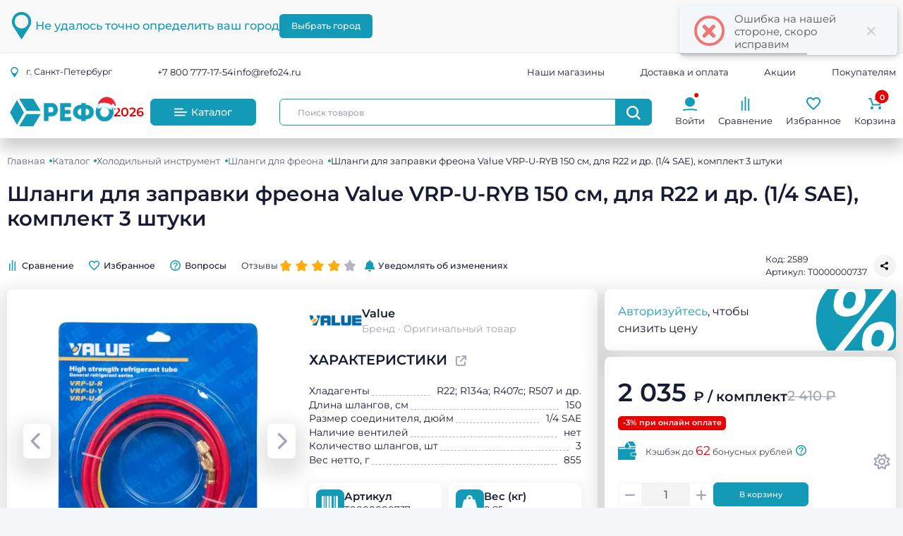

--- FILE ---
content_type: text/html; charset=UTF-8
request_url: https://refo24.ru/catalog/products/shlang-vrp-u-ryb-2213412-150cm
body_size: 92855
content:
<!DOCTYPE html>
<html lang="ru-RU" class="h-100 refo24" data-bs-theme="light">
<head>
    <meta charset="UTF-8">
    <meta name="viewport" content="width=device-width, initial-scale=1, shrink-to-fit=no">
    <meta name="yandex-verification" content="25a9a6380083d6c4"/>
    <title>Шланги для заправки фреона Value VRP-U-RYB 150 см), для R22 (1/4 SAE), комплект 3 штуки | Цены, фото, характеристики, описание</title>
    
    <meta name="csrf-param" content="_csrf-frontend">
<meta name="csrf-token" content="R29uijBT246mNc1IrF8RLwhPJ2IG9KwaElUUOnabJ7UAJAXAA2WRuM1PgwLpLnx-WC5gA0yy6VJxGiVuI_J_2w==">

<meta charset="UTF-8">
<meta name="viewport" content="width=device-width, initial-scale=1, shrink-to-fit=no">
<meta name="description" content="Купить Шланги фреоновые Value VRP-U-RYB 150 см), для R22 (1/4 SAE), комплект 3 штуки в интернет-магазине РЕФО | Низкие цены, наличие, доставка по всей России!">
<meta name="keywords" content="Шланг Value VRP-U-(R,Y,B) (22,134,12) 150cm">
<meta property="og:title" content="Шланги для заправки фреона Value VRP-U-RYB 150 см), для R22 (1/4 SAE), комплект 3 штуки | Цены, фото, характеристики, описание">
<meta property="og:description" content="Купить Шланги фреоновые Value VRP-U-RYB 150 см), для R22 (1/4 SAE), комплект 3 штуки в интернет-магазине РЕФО | Низкие цены, наличие, доставка по всей России!">
<meta property="og:image" content="https://static.refo24.ru/products/33/32399/vrp-u-r_y_b_1_400.png">
<link href="https://refo24.ru/catalog/products/shlang-vrp-u-ryb-2213412-150cm" rel="canonical">
<link type="image/x-icon" href="/favicon.png" rel="icon">
<link type="image/x-icon" href="/apple-touch-icon.png" rel="apple-touch-icon">
<link href="/plugins/local/fancyapps/css/fancybox.css?v=1721391131" rel="stylesheet">
<link href="/plugins/local/fancyapps/css/carousel.css?v=1721391131" rel="stylesheet">
<link href="/plugins/local/fancyapps/css/carousel.thumbs.css?v=1721391131" rel="stylesheet">
<link href="/css/plugins.bundle.css?v=1742755840" rel="stylesheet">
<link href="/css/fonts.css?v=1742755839" rel="stylesheet">
<link href="/css/style.bundle.min.css?v=1725994079" rel="stylesheet">
<link href="/plugins/local/animatecss/css/animate.min.css?v=1721391131" rel="stylesheet">
<link href="/plugins/custom/select2/css/select2.css?v=1738317633" rel="stylesheet">
<link href="/plugins/custom/select2/css/kartik-select2.css?v=1738317633" rel="stylesheet">
<link href="/css/app.css?v=1" rel="stylesheet">
<link href="/css/print.css?v=1725994078" rel="stylesheet">
<link href="/css/custom.css?v=1742755839" rel="stylesheet">
<link href="/assets/34dab348/css/select2-addl.css?v=1703173297" rel="stylesheet">
<link href="/assets/59769715/css/kv-widgets.css?v=1703173298" rel="stylesheet">
<script src="/assets/dd6d49f8/jquery.js?v=1710774983"></script>
<script src="/assets/64f975ac/yii.js?v=1703007947"></script>
<script src="/plugins/local/fancyapps/js/fancybox.umd.js?v=1721391131"></script>
<script src="/plugins/local/fancyapps/js/carousel.umd.js?v=1721391131"></script>
<script src="/plugins/local/fancyapps/js/carousel.thumbs.umd.js?v=1721391131"></script>
<script src="/plugins/plugins.bundle.js?v=1742755846"></script>
<script src="/js/scripts.bundle.js?v=1742755844"></script>
<script src="/plugins/custom/pjax/pjax.js?v=1725994511"></script>
<script src="/js/main.js?v=1742755844"></script>
<script src="/js/common.js?v=1762352385"></script>
<script src="/plugins/custom/select2/ru.intl.js?v=1725994511"></script>
<script src="/plugins/jquery.countdown.min.js?v=1725994513"></script>
<script src="/plugins/custom/typedjs/typedjs.bundle.js?v=1725994512"></script>
<script src="/js/analytics.js?v=1742755840"></script>
<script src="/js/cdp-analytics.js?v=1742990055"></script>
<script src="/js/catalog/product/product.js?v=1742755843"></script>
<script>window.s2options_7976c891 = {"themeCss":".select2-container--bootstrap5","sizeCss":"","doReset":true,"doToggle":false,"doOrder":false};
window.select2_d0add3d2 = {"allowClear":true,"width":"100%","theme":"bootstrap5","placeholder":"Москва","language":"ru"};
</script>
    
<!-- Google Tag Manager -->
<script>(function (w, d, s, l, i) {
        w[l] = w[l] || [];
        w[l].push({
            'gtm.start':
                new Date().getTime(), event: 'gtm.js'
        });
        var f = d.getElementsByTagName(s)[0],
            j = d.createElement(s), dl = l != 'dataLayer' ? '&l=' + l : '';
        j.async = true;
        j.src =
            'https://www.googletagmanager.com/gtm.js?id=' + i + dl;
        f.parentNode.insertBefore(j, f);
    })(window, document, 'script', 'dataLayer', 'GTM-5DFFF4FW');</script>
<!-- End Google Tag Manager -->
<!-- Yandex.Metrika counter -->
<script type="text/javascript"> (function (m, e, t, r, i, k, a) {
        m[i] = m[i] || function () {
            (m[i].a = m[i].a || []).push(arguments)
        };
        m[i].l = 1 * new Date();
        for (var j = 0; j < document.scripts.length; j++) {
            if (document.scripts[j].src === r) {
                return;
            }
        }
        k = e.createElement(t), a = e.getElementsByTagName(t)[0], k.async = 1, k.src = r, a.parentNode.insertBefore(k, a)
    })(window, document, "script", "https://mc.yandex.ru/metrika/tag.js", "ym");
    ym(36617645, "init", {
        clickmap: true,
        trackLinks: true,
        accurateTrackBounce: true,
        webvisor: true,
        ecommerce: "dataLayer"
    }); </script>
<noscript>
    <div><img src="https://mc.yandex.ru/watch/36617645" style="position:absolute; left:-9999px;" alt=""/></div>
</noscript> <!-- /Yandex.Metrika counter -->

<!-- TODO: Убрать на релизе -->


<script data-cfasync="false">
    var defaultThemeMode = "light";
    var themeMode;

    if (document.documentElement) {
        if (document.documentElement.hasAttribute("data-bs-theme-mode")) {
            themeMode = document.documentElement.getAttribute("data-bs-theme-mode");
        } else {
            if (localStorage.getItem("data-bs-theme") !== null) {
                themeMode = localStorage.getItem("data-bs-theme");
            } else {
                themeMode = defaultThemeMode;
            }
        }

        if (themeMode === "system") {
            themeMode = window.matchMedia("(prefers-color-scheme: dark)").matches ? "dark" : "light";
        }

        document.documentElement.setAttribute("data-bs-theme", themeMode);
    }
</script>

<script type="text/javascript">!function () {
        var t = document.createElement("script");
        t.type = "text/javascript", t.async = !0, t.src = 'https://vk.com/js/api/openapi.js?173', t.onload = function () {
            VK.Retargeting.Init("VK-RTRG-401219-5YSRX"), VK.Retargeting.Hit()
        }, document.head.appendChild(t)
    }();</script>
<noscript><img src="https://vk.com/rtrg?p=VK-RTRG-401219-5YSRX" style="position:fixed; left:-999px;" alt=""/></noscript>

<!-- Top.Mail.Ru counter -->
<script type="text/javascript">
    var _tmr = window._tmr || (window._tmr = []);
    _tmr.push({id: "3553634", type: "pageView", start: (new Date()).getTime()});
    (function (d, w, id) {
        if (d.getElementById(id)) return;
        var ts = d.createElement("script"); ts.type = "text/javascript"; ts.async = true; ts.id = id;
        ts.src = "https://top-fwz1.mail.ru/js/code.js";
        var f = function () {var s = d.getElementsByTagName("script")[0]; s.parentNode.insertBefore(ts, s);};
        if (w.opera == "[object Opera]") { d.addEventListener("DOMContentLoaded", f, false); } else { f(); }
    })(document, window, "tmr-code");
</script>
<noscript><div><img src="https://top-fwz1.mail.ru/counter?id=3553634;js=na" style="position:absolute;left:-9999px;" alt="Top.Mail.Ru" /></div></noscript>
<!-- /Top.Mail.Ru counter -->

<!-- Коллтрекинг манго-->
<script>
    //(function(w, d, u, i, o, s, p) {
    //    if (d.getElementById(i)) { return; } w['MangoObject'] = o;
    //    w[o] = w[o] || function() { (w[o].q = w[o].q || []).push(arguments) }; w[o].u = u; w[o].t = 1 * new Date();
    //    s = d.createElement('script'); s.async = 1; s.id = i; s.src = u;
    //    p = d.getElementsByTagName('script')[0]; p.parentNode.insertBefore(s, p);
    //}(window, document, '//widgets.mango-office.ru/widgets/mango.js', 'mango-js', 'mgo'));
    //mgo({calltracking: {id: 32801}});
    //mgo(function(mgo) {
    //    mgo.getNumber({hash: '//',
    //        region: '//'}, function(result) {
    //        var n = result.number;
    //        document.querySelectorAll('.calltracking-phone').forEach(function(e) {
    //            e.innerHTML = '8 ('+n.substr(1,3)+') '+n.substr(4,3)+'-'+n.substr(7,2)+'-'+n.substr(9,2);
    //            e.setAttribute('href', 'tel:+'+n);
    //        });
    //    });
    //});
</script></head>
<body class="d-flex flex-column justify-content-between overflow-x-hidden bodyPageInfo "
      data-page="productView"
      data-city="1913"
      data-division="1"
        >
<noscript data-cfasync="false">
    <style>
        #fader {
            display: none !important;
        }
    </style>
</noscript>
<!-- Google Tag Manager (noscript) -->
<noscript data-cfasync="false">
    <iframe src="https://www.googletagmanager.com/ns.html?id=GTM-5DFFF4FW"
            height="0" width="0" style="display:none;visibility:hidden"></iframe>
</noscript>
<!-- class="fade-out"-->
<svg id="fader" class="fade-out"
     style="background: var(--bs-body-bg)"></svg>
<!-- End Google Tag Manager (noscript) -->




    <header class="header bg-body">
        <div class="header__information text-black">
                        <div class="location-wrapper border-bottom border-bottom-2 bg-gray-100 overflow-hidden">
    <div class="container-xxl">
        <div class="alert alert-dismissible align-items-center d-flex gap-5 py-5 px-0 mb-0">
            <!--begin::Svg Icon | path: /var/www/ref.sof-t.ru/www/frontend/web/static//icons/refo/location.svg-->
<span class="svg-icon svg-icon svg-icon-3x svg-icon-primary flex-shrink-0 d-sm-block d-none"><svg xmlns="http://www.w3.org/2000/svg" viewBox="0 0 84 120"><g id="bdaf8ee1-4d1e-49e7-83df-5ea98f7bf83b" data-name="Слой 2"><g id="b9f2dd42-6d74-4250-b8e7-ba2a983c268b" data-name="Слой 2"><path d="M12,42a32.15,32.15,0,0,1,2.67-12.21C18,21.48,26.34,14.89,35.18,12.87a17.68,17.68,0,0,1,5.13-.64,19.78,19.78,0,0,1,5,0c9.64.68,20.12,8.25,23.91,17.37a30,30,0,0,1,1.87,5.56,28.68,28.68,0,0,1-1.84,19,31.76,31.76,0,0,1-6.1,9c-.72.71-1.2,1-1.93,1.67a29.36,29.36,0,0,1-6.92,4.36c-4.94,2-5.81,2.18-10.65,2.55a18.41,18.41,0,0,1-5,0,30.93,30.93,0,0,1-17.86-8.54c-.71-.72-1-1.2-1.67-1.93-2.74-2.86-5.36-8.47-6.28-12.44A34.47,34.47,0,0,1,12,42ZM0,39.84c0,7.43,0,9.3,2.43,16.53C4.19,61.64,9.93,70,13.2,74.88L19,84c3.27,5.46,8,12.26,11.41,17.87.86,1.4,11.14,17.26,11.38,18.14l6.1-9c1-1.52,1.82-3,2.77-4.42L55,99.84c5.13-7.72,10.59-17,15.74-24.82C76.88,65.58,84,56.36,84,44.16c0-7.77-.55-13.41-4-20.24-.59-1.17-1-2-1.65-3.15a45.64,45.64,0,0,0-4.19-5.89,48.24,48.24,0,0,0-7.73-7.16C60.41,3.65,52.25,0,44.16,0,36.42,0,30.73.56,23.92,4A38.84,38.84,0,0,0,12.3,12.3,38.35,38.35,0,0,0,4,23.92,40.87,40.87,0,0,0,0,39.84Z" fill="currentColor"/></g></g></svg></span>
<!--end::Svg Icon-->
                            <div class="location-content_undefined d-flex flex-sm-row flex-wrap align-items-center justify-content-center justify-content-sm-start gap-5">
                    <h4 class="fw-semibold mb-0 text-primary text-center text-sm-start">
                        Не удалось точно определить ваш город</h4>
                    <div class="d-flex flex-shrink-0">
                        <button class="flex-shrink-0 btn btn-sm btn-primary btn-active-light-primary btn-active-color-white"
                                data-bs-toggle="modal" data-bs-target="#choiceCity">
                            Выбрать город
                        </button>
                    </div>
                </div>
                    </div>
    </div>
</div>


        </div>
        <div class="header__main position-relative z-index-1">
            <div class="container-xxl">
                <!-- py-2 на время новогоднего лого заменен на pt-4 pb-2 (для мобильной версии) -->
                <div class="header__head row align-items-center py-2">
                    <div class="col-2 d-md-none">
                        <button class="header__input-search-btn_mob btn p-0" type="button" data-bs-toggle="collapse"
                                data-bs-target="#collapseSearch" aria-expanded="true" aria-controls="collapseOne">
                            <!--begin::Svg Icon | path: /var/www/ref.sof-t.ru/www/frontend/web/static//icons/refo/search.svg-->
<span class="svg-icon svg-icon svg-icon-1 svg-icon-primary"><svg xmlns="http://www.w3.org/2000/svg" viewBox="0 0 119.66 120"><g id="e5a0200d-81d7-47f5-964f-d3026742fa58" data-name="Слой 2"><g id="b0c7ba1f-ce9e-48bd-9c3c-ca6aac01716a" data-name="Слой 2"><path d="M14.56,51A39,39,0,0,1,17.8,36.19c2.55-6.3,7.14-11.08,12.39-15a36.86,36.86,0,0,1,16.44-6.28,43.46,43.46,0,0,1,8.38,0c11.7.84,24.41,10,29,21.07,3.25,7.84,4.21,14.53,2.33,23.05a36.13,36.13,0,0,1-9.71,17.66A36.75,36.75,0,0,1,55.28,87.06c-.77.08-1.48,0-2.25.09-14,1.49-29.7-8-35.14-21.13a38.74,38.74,0,0,1-3.33-15ZM0,48.67c0,9.79.75,15.44,4.75,24.07,3.8,8.19,9.47,14.49,16.59,19.82,6.9,5.16,18.28,9.39,27.28,9.39,9.79,0,15.44-.75,24.07-4.76,5.71-2.64,13.36-8.28,17.15-13.12a51,51,0,0,0,7.31-54.8A52.54,52.54,0,0,0,72.89,4.9a51.18,51.18,0,0,0-68,24.17C2.57,33.83,0,41.81,0,48.67Z" fill="currentColor"/><path d="M83.78,94l.53.77.14.16c.27.3.59.61.86.88l3.49,3.49s.42.42.45.43l5.69,5.67.14.16,2.17,2.19.44.43,2.78,2.75a3.12,3.12,0,0,0,.42.46l1.75,1.74a1.83,1.83,0,0,1,.16.13l6.67,6.72c1.16-.77,6.24-6.09,7.93-7.78s2.22-1.66,2.26-3.28c-.88-.24-.72-.46-1.62-1.3l-6.4-6.4c-.58-.64-1.06-1.07-1.59-1.61l-1.91-1.88-.42-.45c-.35-.34-.5-.47-.89-.86l-.14-.15L105.38,95l-.14-.15-5.4-5.37A57.43,57.43,0,0,0,94,83.9Z" fill="currentColor"/></g></g></svg></span>
<!--end::Svg Icon-->                        </button>
                    </div>

                    <div class="header__location col-lg-2 col-md-3 col-8">
                        <button class="header__location-btn text-nowrap btn fs-8 fs-lg-7 d-lg-block d-none px-1 text-start"
                                data-bs-toggle="modal" data-bs-target="#choiceCity" data-tg="tt"
                                title="Город влияет на ценообразование и наличие товара. Отображается информация ближайшего филиала: Санкт-Петербург">
                            <!--begin::Svg Icon | path: /var/www/ref.sof-t.ru/www/frontend/web/static//icons/refo/location.svg-->
<span class="svg-icon svg-icon svg-icon-primary"><svg xmlns="http://www.w3.org/2000/svg" viewBox="0 0 84 120"><g id="bdaf8ee1-4d1e-49e7-83df-5ea98f7bf83b" data-name="Слой 2"><g id="b9f2dd42-6d74-4250-b8e7-ba2a983c268b" data-name="Слой 2"><path d="M12,42a32.15,32.15,0,0,1,2.67-12.21C18,21.48,26.34,14.89,35.18,12.87a17.68,17.68,0,0,1,5.13-.64,19.78,19.78,0,0,1,5,0c9.64.68,20.12,8.25,23.91,17.37a30,30,0,0,1,1.87,5.56,28.68,28.68,0,0,1-1.84,19,31.76,31.76,0,0,1-6.1,9c-.72.71-1.2,1-1.93,1.67a29.36,29.36,0,0,1-6.92,4.36c-4.94,2-5.81,2.18-10.65,2.55a18.41,18.41,0,0,1-5,0,30.93,30.93,0,0,1-17.86-8.54c-.71-.72-1-1.2-1.67-1.93-2.74-2.86-5.36-8.47-6.28-12.44A34.47,34.47,0,0,1,12,42ZM0,39.84c0,7.43,0,9.3,2.43,16.53C4.19,61.64,9.93,70,13.2,74.88L19,84c3.27,5.46,8,12.26,11.41,17.87.86,1.4,11.14,17.26,11.38,18.14l6.1-9c1-1.52,1.82-3,2.77-4.42L55,99.84c5.13-7.72,10.59-17,15.74-24.82C76.88,65.58,84,56.36,84,44.16c0-7.77-.55-13.41-4-20.24-.59-1.17-1-2-1.65-3.15a45.64,45.64,0,0,0-4.19-5.89,48.24,48.24,0,0,0-7.73-7.16C60.41,3.65,52.25,0,44.16,0,36.42,0,30.73.56,23.92,4A38.84,38.84,0,0,0,12.3,12.3,38.35,38.35,0,0,0,4,23.92,40.87,40.87,0,0,0,0,39.84Z" fill="currentColor"/></g></g></svg></span>
<!--end::Svg Icon-->                            г.
                            <span class="location-city">
                                Санкт-Петербург                            </span>
                        </button>
                        <!-- Стандартная шапка (мобильная) -->
<!--                        <a href="--><!--"-->
<!--                           class="header__logo-wrapper header__logo-wrapper_mob d-lg-none d-flex gap-3 flex-nowrap align-items-center justify-content-center">-->
<!--                            --><!--                        </a>-->
                        <!-- Новогодняя шапка (мобильная) -->
                                                <div class="header__new-year_mob-wrapper d-flex gap-3 align-items-end justify-content-center">
                                                    <div class="header__new-year header__new-year_mob-logo position-relative">
                                                        <a href="/"
                                                           class="header__logo-wrapper header__logo-wrapper_mob d-lg-none d-flex gap-3 flex-nowrap align-items-center justify-content-center">
                                                            <!--begin::Svg Icon | path: /var/www/ref.sof-t.ru/www/frontend/web/static//icons/refo/logo.svg-->
<span class="svg-icon svg-icon svg-icon-primary d-flex justify-content-center"><svg xmlns="http://www.w3.org/2000/svg"
     xmlns:xlink="http://www.w3.org/1999/xlink">
		<image x="0px" y="0px" width="100%" height="100%" xlink:href="[data-uri]"/>
</svg></span>
<!--end::Svg Icon-->                                                        </a>
                                                    </div>
                                                </div>
                    </div>
                    <div class="col-lg-10 col-md-9 col-2 d-flex justify-content-md-between
            justify-content-end align-items-center">
                        <div class="header__links-phone-mail gap-5 d-md-flex d-none col-xl-4 col-xxl-3">
                                                            <div class="header__link-phone">
                                    <a href="tel:8(800) 777-1754" data-item="phoneLink"
                                       class="noFade calltracking-phone text-dark text-hover-primary">+7 800 777-17-54</a>
                                </div>
                                                                                        <div class="header__link-mail">
                                    <a href="mailto:info@refo24.ru" class="text-dark text-hover-primary"
                                       target="_blank" data-item="mailLink">info@refo24.ru</a>
                                </div>
                                                    </div>


                        <div class="header__links-address justify-content-between col-xl-6 col-8 d-lg-flex d-none">
                            <div class="header__link-shops">
                                <a href="/pages/stores" class="text-dark text-hover-primary">Наши
                                    магазины</a>
                            </div>
                            <div class="header__link-delivery">
                                <a href="/pages/buyer/payment-delivery"
                                   class="text-dark text-hover-primary">Доставка и оплата</a>
                            </div>
                            <div class="header__link-stock">
                                <a href="/sales/sale/index" class="text-dark text-hover-primary">Акции</a>
                            </div>
                            <div class="d-none header__link-about">
                                <a href="/pages/buyer/about-us"
                                   class="text-dark text-hover-primary">О компании</a>
                            </div>
                            <div class="parent-hover">
                                <div class="text-dark parent-hover-primary cursor-pointer" data-kt-menu-trigger="hover"
                                     data-kt-menu-attach="parent" data-kt-menu-placement="bottom-end">
                                    Покупателям
                                </div>
                                <div class="menu menu-sub menu-sub-dropdown menu-column menu-rounded menu-title-gray-700 menu-icon-gray-500 menu-active-bg menu-state-color fw-semibold py-4 fs-base w-225px"
                                     data-kt-menu="true">
                                    <div class="menu-item px-3 my-0">
                                        <a href="/pages/buyer/about-us"
                                           class="menu-link px-3 py-2 bg-hover-light-dark">О компании</a>
                                    </div>
                                    <div class="menu-item px-3 my-0">
                                        <a href="/pages/buyer/bonus-program"
                                           class="menu-link px-3 py-2 bg-hover-light-dark">Программа лояльности</a>
                                    </div>
                                    <div class="menu-item px-3 my-0">
                                        <a href="/pages/buyer/shop-faq"
                                           class="menu-link px-3 py-2 bg-hover-light-dark">Полезная информация</a>
                                    </div>
                                    <hr>
                                    <div class="menu-item px-3 my-0">
                                        <a href="/pages/buyer/partners"
                                           class="menu-link px-3 py-2 bg-hover-light-dark">Сотрудничество</a>
                                    </div>
                                    <div class="menu-item px-3 my-0">
                                        <a href="/pages/legal/about-cabinet"
                                           class="menu-link px-3 py-2 bg-hover-light-dark">Юридическим лицам</a>
                                    </div>
                                    <div class="menu-item px-3 my-0">
                                        <a href="/pages/career"
                                           class="menu-link px-3 py-2 bg-hover-light-dark">Вакансии</a>
                                    </div>
                                </div>
                            </div>
                        </div>


                        <button class="btn d-lg-none d-flex flex-column align-items-center py-0 fs-9" type="button"
                                data-bs-toggle="offcanvas"
                                data-bs-target="#offcanvasRight"
                                aria-controls="offcanvasRight">
                            <span class="header__burger d-block my-1 bg-gray-400"></span>
                            <span class="header__burger d-block my-1 bg-gray-400"></span>
                            <span class="header__burger d-block my-1 bg-gray-400"></span>
                            меню
                        </button>

                        <div class="header__aside-menu-wrapper h-100 offcanvas offcanvas-end d-lg-none justify-content-between overflow-y-scroll"
     tabindex="-1"
     id="offcanvasRight" aria-labelledby="offcanvasRightLabel">

    <div class="d-flex flex-column">
        <div class="d-flex flex-stack pb-0 p-7">
            <h2 class="mb-0">Меню</h2>
            <button class="btn btn-icon btn-sm" data-bs-dismiss="offcanvas" aria-label="Закрыть">
                <i class="fa-solid fa-xmark fs-2x" aria-hidden="true"></i>
            </button>
        </div>

        <div class="d-flex flex-column gap-4 p-7">
                            <div class="header__link-phone  mb-0 d-flex column-gap-5 align-items-center">
                    <div class="w-20px text-center">
                        <i class="fa fa-phone text-black text-primary fs-2"
                           aria-hidden="true"></i>
                    </div>
                    <a href="tel:8(800) 777-1754" data-item="phoneLink"
                       class="noFade calltracking-phone fs-3 text-dark text-hover-primary 1"
                       target="_blank">
                        +7 800 777-17-54                    </a>
                </div>
                                                    <div class="header__link-mail  mb-0 d-flex column-gap-5 align-items-center">
                    <div class="w-20px text-center">
                        <i class="fa-solid fa-envelope text-black text-primary fs-2"
                           aria-hidden="true"></i>
                    </div>
                    <a href="mailto:info@refo24.ru" class="fs-3 text-dark text-hover-primary 1"
                       target="_blank" data-item="mailLink">
                        info@refo24.ru                    </a>
                </div>
                                    <div>
                <button class="btn p-0 fs-8  d-flex column-gap-5 align-items-center fw-normal"
                        data-bs-toggle="modal" data-bs-target="#choiceCity">
                    <div class="w-20px">
                        <!--begin::Svg Icon | path: /var/www/ref.sof-t.ru/www/frontend/web/static//icons/refo/location.svg-->
<span class="svg-icon svg-icon svg-icon-fluid w-15px svg-icon-primary flex-shrink-0 m-0 d-inline-block"><svg xmlns="http://www.w3.org/2000/svg" viewBox="0 0 84 120"><g id="bdaf8ee1-4d1e-49e7-83df-5ea98f7bf83b" data-name="Слой 2"><g id="b9f2dd42-6d74-4250-b8e7-ba2a983c268b" data-name="Слой 2"><path d="M12,42a32.15,32.15,0,0,1,2.67-12.21C18,21.48,26.34,14.89,35.18,12.87a17.68,17.68,0,0,1,5.13-.64,19.78,19.78,0,0,1,5,0c9.64.68,20.12,8.25,23.91,17.37a30,30,0,0,1,1.87,5.56,28.68,28.68,0,0,1-1.84,19,31.76,31.76,0,0,1-6.1,9c-.72.71-1.2,1-1.93,1.67a29.36,29.36,0,0,1-6.92,4.36c-4.94,2-5.81,2.18-10.65,2.55a18.41,18.41,0,0,1-5,0,30.93,30.93,0,0,1-17.86-8.54c-.71-.72-1-1.2-1.67-1.93-2.74-2.86-5.36-8.47-6.28-12.44A34.47,34.47,0,0,1,12,42ZM0,39.84c0,7.43,0,9.3,2.43,16.53C4.19,61.64,9.93,70,13.2,74.88L19,84c3.27,5.46,8,12.26,11.41,17.87.86,1.4,11.14,17.26,11.38,18.14l6.1-9c1-1.52,1.82-3,2.77-4.42L55,99.84c5.13-7.72,10.59-17,15.74-24.82C76.88,65.58,84,56.36,84,44.16c0-7.77-.55-13.41-4-20.24-.59-1.17-1-2-1.65-3.15a45.64,45.64,0,0,0-4.19-5.89,48.24,48.24,0,0,0-7.73-7.16C60.41,3.65,52.25,0,44.16,0,36.42,0,30.73.56,23.92,4A38.84,38.84,0,0,0,12.3,12.3,38.35,38.35,0,0,0,4,23.92,40.87,40.87,0,0,0,0,39.84Z" fill="currentColor"/></g></g></svg></span>
<!--end::Svg Icon-->                    </div>
                    <a href="#" class="fs-3 text-dark text-hover-primary 1 text-start">
                        г. <span class="location-city">Санкт-Петербург                            <div class='badge badge-light-danger'>Выбранный филиал</div><!--                    <span class="spinner-border spinner-border-sm align-middle ms-2"></span>-->
                </span>
                    </a>
                </button>
            </div>


            <hr class="m-0">

            <div class="pe-0 fs-8  d-flex column-gap-5 align-items-center">
                <i class="header__aside-ico fa-solid fa-shop text-primary fs-2"></i>
                <a href="/pages/stores" class="fs-3 text-dark text-hover-primary 1">
                    Наши магазины
                </a>
            </div>

            <div class="pe-0 fs-8  d-flex column-gap-5 align-items-center">
                <i class="header__aside-ico fa-solid fa-truck-fast text-primary fs-2"></i>
                <a href="/pages/buyer/payment-delivery"
                   class="fs-3 text-dark text-hover-primary 1">
                    Доставка и оплата
                </a>
            </div>

            <div class="pe-0 fs-8  d-flex column-gap-5 align-items-center">
                <i class="header__aside-ico fa-solid fa-percent text-primary fs-2"></i>
                <a href="/sales/sale/index" class="fs-3 text-dark text-hover-primary 1">
                    Акции
                </a>
            </div>

            <hr class="m-0">

            <div class="pe-0 fs-8  d-flex column-gap-5 align-items-center">
                <i class="header__aside-ico fa-solid fa-cube text-primary fs-2"></i>
                <a href="/pages/buyer/about-us" class="fs-3 text-dark text-hover-primary 1">
                    О компании
                </a>
            </div>

            <div class="pe-0 fs-8  d-flex column-gap-5 align-items-center">
                <i class="header__aside-ico fa-solid fa-piggy-bank text-primary fs-2"></i>
                <a href="/pages/buyer/bonus-program"
                   class="fs-3 text-dark text-hover-primary 1">
                    Программа лояльности
                </a>
            </div>
            <div class="pe-0 fs-8  d-flex column-gap-5 align-items-center">
                <i class="header__aside-ico fa-solid fa-circle-info text-primary fs-2"></i>
                <a href="/pages/buyer/shop-faq" class="fs-3 text-dark text-hover-primary 1">
                    Полезная информация
                </a>
            </div>
            <div class="pe-0 fs-8  d-flex column-gap-5 align-items-center">
                <i class="header__aside-ico fa-solid fa-handshake text-primary fs-2"></i>
                <a href="/pages/buyer/partners" class="fs-3 text-dark text-hover-primary 1">
                    Сотрудничество
                </a>
            </div>
            <div class="pe-0 fs-8  d-flex column-gap-5 align-items-center">
                <i class="header__aside-ico fa-solid fa-briefcase text-primary fs-2"></i>
                <a href="/pages/legal/about-cabinet"
                   class="fs-3 text-dark text-hover-primary 1">
                    Юридическим лицам
                </a>
            </div>

            <div class="pe-0 fs-8  d-flex column-gap-5 align-items-center">
                <i class="header__aside-ico fa-solid fa-user-tie text-primary fs-2"></i>
                <a href="/pages/career" class="fs-3 text-dark text-hover-primary 1">
                    Вакансии
                </a>
            </div>

            <hr class="m-0">

            <div class="pe-0 fs-8  d-flex column-gap-5 align-items-center">
                <i class="header__aside-ico fa-solid fa-circle-question text-primary fs-2"></i>
                <a href="/pages/buyer/feedback" class="fs-3 text-dark text-hover-primary 1">
                    Поддержка
                </a>
            </div>

            <!--TODO: Пункты покупателям-->
            <div class="accordion-item d-none">
                <div class="pe-0 fs-8  mb-5 d-flex column-gap-5 align-items-center"
                     data-bs-toggle="collapse" data-bs-target="#kt_accordion_1_body_2" aria-expanded="false"
                     aria-controls="kt_accordion_1_body_2">
                    <i class="header__aside-ico fa-solid fa-handshake-angle text-primary fs-2"></i>
                    <div class="fs-3 text-dark text-hover-primary flex-grow-1">
                        Покупателям
                    </div>
                </div>
                <div id="kt_accordion_1_body_2" class="accordion-collapse collapse"
                     aria-labelledby="kt_accordion_1_header_2" data-bs-parent="#kt_accordion_1">
                    <div class="accordion-body">
                        <div class="menu-item px-9 my-0">
                            <a href="#" class="menu-link text-dark hover-text-primary fs-2 px-3 py-2">Ссылка</a>
                        </div>
                        <div class="menu-item px-9 my-0">
                            <a href="#" class="menu-link text-dark hover-text-primary fs-2 px-3 py-2">Ссылка</a>
                        </div>
                        <div class="menu-item px-9 my-0">
                            <a href="#" class="menu-link text-dark hover-text-primary fs-2 px-3 py-2">Ссылка</a>
                        </div>
                    </div>
                </div>
            </div>
        </div>
    </div>


    <div class="footer__aside-social-links mb-20 mb-md-0 p-7">
        <div class="fs-3 mb-5">Мы в соцсетях</div>
        <div class="d-flex column-gap-3">
            <a href="https://vk.com/refo24" class="footer__link footer__link_ico-soc"
               target="_blank" data-item="socialLink">
                <i class="fa-brands fa-vk vk_ico" aria-hidden="true"></i>
            </a>
            <a href="https://t.me/refo24" class="footer__link footer__link_ico-soc"
               target="_blank" data-item="socialLink">
                <i class="fa-brands fa-telegram tg_ico" aria-hidden="true"></i>
            </a>
            <a href="https://t.me/+V-jC0-GcCUlhZWJi" data-tg="tt"
               class="d-flex align-items-center h-30px parent-hover" target="_blank" data-item="socialLink"
               data-bs-original-title="Задавайте вопросы, публикуйте ответы, делитесь опытом!"
               style="border: 1px solid #29a1d4;border-radius: 50px;">
                <i class="fa-brands fa-telegram tg_ico " style="border-radius: 50px;background: #29a1d4;"
                   aria-hidden="true"></i>
                <span class="px-1 pe-2 parent-hover-primary text-body">Форум холода</span>
            </a>
        </div>
    </div>
</div>

                    </div>
                </div>

                <div class="row accordion-collapse collapse py-2 d-md-none" id="collapseSearch">
                    <div class="col-12">
                        

<form action="/catalog/catalog/search" method="get" name="headerSearchFormMob" id="headerSearchFormMob"
      class="header__search-form input-group align-items-center parent-hover" data-item="productSearchForm">
    <div class="input-group align-items-center parent-hover" data-kt-menu-trigger="click"
         data-kt-menu-placement="bottom-start" data-kt-menu-static="true">
        <input name="query" minlength="1" required type="text" placeholder="Поиск товаров"
               class="header__input form-control" autocomplete="off" data-item="productSearchInput"
            >
        <button class="header__input-search-btn input-group-text justify-content-center rounded-end p-0 border border-primary">
            <!--begin::Svg Icon | path: /var/www/ref.sof-t.ru/www/frontend/web/static//icons/refo/search.svg-->
<span class="svg-icon svg-icon svg-icon-white svg-icon-2 parent-hover-primary"><svg xmlns="http://www.w3.org/2000/svg" viewBox="0 0 119.66 120"><g id="e5a0200d-81d7-47f5-964f-d3026742fa58" data-name="Слой 2"><g id="b0c7ba1f-ce9e-48bd-9c3c-ca6aac01716a" data-name="Слой 2"><path d="M14.56,51A39,39,0,0,1,17.8,36.19c2.55-6.3,7.14-11.08,12.39-15a36.86,36.86,0,0,1,16.44-6.28,43.46,43.46,0,0,1,8.38,0c11.7.84,24.41,10,29,21.07,3.25,7.84,4.21,14.53,2.33,23.05a36.13,36.13,0,0,1-9.71,17.66A36.75,36.75,0,0,1,55.28,87.06c-.77.08-1.48,0-2.25.09-14,1.49-29.7-8-35.14-21.13a38.74,38.74,0,0,1-3.33-15ZM0,48.67c0,9.79.75,15.44,4.75,24.07,3.8,8.19,9.47,14.49,16.59,19.82,6.9,5.16,18.28,9.39,27.28,9.39,9.79,0,15.44-.75,24.07-4.76,5.71-2.64,13.36-8.28,17.15-13.12a51,51,0,0,0,7.31-54.8A52.54,52.54,0,0,0,72.89,4.9a51.18,51.18,0,0,0-68,24.17C2.57,33.83,0,41.81,0,48.67Z" fill="currentColor"/><path d="M83.78,94l.53.77.14.16c.27.3.59.61.86.88l3.49,3.49s.42.42.45.43l5.69,5.67.14.16,2.17,2.19.44.43,2.78,2.75a3.12,3.12,0,0,0,.42.46l1.75,1.74a1.83,1.83,0,0,1,.16.13l6.67,6.72c1.16-.77,6.24-6.09,7.93-7.78s2.22-1.66,2.26-3.28c-.88-.24-.72-.46-1.62-1.3l-6.4-6.4c-.58-.64-1.06-1.07-1.59-1.61l-1.91-1.88-.42-.45c-.35-.34-.5-.47-.89-.86l-.14-.15L105.38,95l-.14-.15-5.4-5.37A57.43,57.43,0,0,0,94,83.9Z" fill="currentColor"/></g></g></svg></span>
<!--end::Svg Icon-->        </button>
    </div>


    <div class="header__search-wrapper menu-sub menu-sub-dropdown w-100 position-absolute rounded-2 mh-400px overflow-auto"
         data-kt-menu="true">
        <div class="headerSearchWrapper">
                            <div class="header__input-search-active p-5">
                    <h6 class="py-2">Популярные запросы</h6>
                    <div class="d-flex flex-wrap gap-3">
                                                    <a href="/catalog/products/freon-r134a-136-kg"
                               class="btn btn-sm text-primary border border-primary bg-hover-primary fw-medium py-2 text-hover-white                            d-flex align-items-center p-3">
                                Фреон R134                            </a>
                                                    <a href="/catalog/products/maslo-refo-pag-100-1-l"
                               class="btn btn-sm text-primary border border-primary bg-hover-primary fw-medium py-2 text-hover-white                            d-flex align-items-center p-3">
                                Масло PAG 100                            </a>
                                                    <a href="/catalog/cat/vakuumnye-nasosy"
                               class="btn btn-sm bg-opacity-50 bg-primary text-white fw-medium bg-hover-primary border-primary border py-2                            d-flex align-items-center p-3">
                                Вакуумный насос                            </a>
                                                    <a href="/catalog/products/freon-r410a-11kg"
                               class="btn btn-sm text-primary border border-primary bg-hover-primary fw-medium py-2 text-hover-white                            d-flex align-items-center p-3">
                                Фреон R410                            </a>
                                                    <a href="/catalog/cat/truba-mednaya-otozhzhennaya-v-buhtah"
                               class="btn btn-sm bg-opacity-50 bg-primary text-white fw-medium bg-hover-primary border-primary border py-2                            d-flex align-items-center p-3">
                                Труба 1/4 отожженная                            </a>
                                                    <a href="/catalog/cat/valtsovki"
                               class="btn btn-sm bg-opacity-50 bg-primary text-white fw-medium bg-hover-primary border-primary border py-2                            d-flex align-items-center p-3">
                                Вальцовка                            </a>
                                                    <a href="/catalog/cat/kronshtejny-dlya-konditsionerov"
                               class="btn btn-sm bg-opacity-50 bg-primary text-white fw-medium bg-hover-primary border-primary border py-2                            d-flex align-items-center p-3">
                                Кронштейны                            </a>
                                                    <a href="/catalog/cat/manometricheskie-stantsii-kollektori"
                               class="btn btn-sm bg-opacity-50 bg-primary text-white fw-medium bg-hover-primary border-primary border py-2                            d-flex align-items-center p-3">
                                Манифолд                            </a>
                                                    <a href="/catalog/products/maslo-dlya-vakuumnyh-nasosov-refo-vpo-1l"
                               class="btn btn-sm text-primary border border-primary bg-hover-primary fw-medium py-2 text-hover-white                            d-flex align-items-center p-3">
                                Масло вакуумное                            </a>
                                                    <a href="/catalog/cat/poisk-protechek-errecom"
                               class="btn btn-sm bg-opacity-50 bg-primary text-white fw-medium bg-hover-primary border-primary border py-2                            d-flex align-items-center p-3">
                                UV красители                            </a>
                                                    <a href="/catalog/cat/drenazhnye-pompy-dlya-konditsionerov"
                               class="btn btn-sm bg-opacity-50 bg-primary text-white fw-medium bg-hover-primary border-primary border py-2                            d-flex align-items-center p-3">
                                Помпа дренажная                            </a>
                                                    <a href="/catalog/cat/secop"
                               class="btn btn-sm bg-opacity-50 bg-primary text-white fw-medium bg-hover-primary border-primary border py-2                            d-flex align-items-center p-3">
                                Компрессор Secop                            </a>
                                                    <a href="/catalog/cat/truba-mednaya-otozhzhennaya-v-buhtah"
                               class="btn btn-sm bg-opacity-50 bg-primary text-white fw-medium bg-hover-primary border-primary border py-2                            d-flex align-items-center p-3">
                                Труба 3/8 отожженная                            </a>
                                                    <a href="/catalog/cat/holodilnaya-avtomatika-ridandanfoss"
                               class="btn btn-sm bg-opacity-50 bg-primary text-white fw-medium bg-hover-primary border-primary border py-2                            d-flex align-items-center p-3">
                                Автоматика РИДАН                            </a>
                                                    <a href="/catalog/products/maslo-refo-pag-46-1-l"
                               class="btn btn-sm text-primary border border-primary bg-hover-primary fw-medium py-2 text-hover-white                            d-flex align-items-center p-3">
                                Масло PAG 46                            </a>
                                                    <a href="/catalog/products/freon-r22-136-kg"
                               class="btn btn-sm text-primary border border-primary bg-hover-primary fw-medium py-2 text-hover-white                            d-flex align-items-center p-3">
                                Фреон R22                            </a>
                                                    <a href="/catalog/cat/germetiki-i-prisadki"
                               class="btn btn-sm bg-opacity-50 bg-primary text-white fw-medium bg-hover-primary border-primary border py-2                            d-flex align-items-center p-3">
                                Герметик Extreme                             </a>
                                                    <a href="/catalog/products/maslo-errecom-poe-68-1-l"
                               class="btn btn-sm text-primary border border-primary bg-hover-primary fw-medium py-2 text-hover-white                            d-flex align-items-center p-3">
                                Масло POE 68                            </a>
                                                    <a href="/catalog/cat/gazy-dlya-pajki"
                               class="btn btn-sm bg-opacity-50 bg-primary text-white fw-medium bg-hover-primary border-primary border py-2                            d-flex align-items-center p-3">
                                МАПП газы                            </a>
                                            </div>
                </div>
            
                    </div>

    </div>
</form>

                    </div>
                </div>

                <div class="row d-md-none">
                    <div class="col-12">

                    </div>
                </div>

                <div class="header__body row align-items-center d-md-flex d-none pt-2 pb-4">
                    <a href="/"
                       class="header__logo-wrapper col-2 d-lg-flex align-items-center gap-2 d-none">
                        <!--begin::Svg Icon | path: /var/www/ref.sof-t.ru/www/frontend/web/static//icons/refo/logo_lable.svg-->
<span class="svg-icon svg-icon svg-icon-primary d-flex justify-content-center mw-90px mw-xl-100px"><svg width="173" height="154" viewBox="0 0 173 154" fill="none" xmlns="http://www.w3.org/2000/svg">
<g clip-path="url(#clip0_1601_2567)">
<g clip-path="url(#clip1_1601_2567)">
<path class="cube-rotate first-cube" d="M92.7899 68.4897H172.45C172.36 67.4897 159.05 46.1997 157.18 43.0797C155.45 40.1897 153.71 37.4197 151.96 34.5197L141.62 17.5197C138.97 13.4197 136.36 8.67973 133.87 4.80973L131.33 0.469727H51.6699C52.3596 1.95429 53.1654 3.38206 54.0799 4.73973L66.9999 25.8497C67.8599 27.2797 68.7299 28.6497 69.6199 30.1297L70.9099 32.2797C71.3899 33.0697 71.7599 33.6097 72.2299 34.4097C73.4099 36.4097 92.5799 67.4097 92.8299 68.4897H92.7899Z" fill="currentColor"/>
<path class="cube-rotate second-cube" d="M51.6699 153.54H131.33L159.63 106.91C160.54 105.39 161.28 104.11 162.21 102.61L170 89.9C170.54 89.02 172.42 86.33 172.49 85.5H92.7899C92.5999 86.31 76.9399 111.98 74.8799 115.17L56.7599 144.86C55.9599 146.2 51.8499 152.75 51.6699 153.54Z" fill="currentColor"/>
<path class="cube-rotate last-cube" d="M39 146.429H39.42C39.6821 145.668 40.0454 144.944 40.5 144.279L49 129.119C52 124.019 55.68 117.119 58.77 111.759L67.19 96.7593C67.59 96.0593 67.99 95.2893 68.43 94.5593L74.49 83.8193C79.35 75.3793 78.49 78.0893 75.79 72.8193C75.39 72.0493 75.08 71.5493 74.64 70.7393L44.17 16.5693C43.64 15.6793 39.61 8.6893 39.39 7.7793H39C38.3273 9.28537 37.5557 10.7452 36.69 12.1493C36.28 12.8893 35.94 13.5293 35.54 14.2293L29.36 25.0893C28.93 25.8293 28.6 26.4993 28.21 27.1693L24.5 33.7893C21.73 38.3693 18.79 44.1993 16.05 48.7893C12.43 54.8993 8.73 62.1493 5.05 68.3493C4.61 69.0893 4.28 69.7493 3.89 70.4193C-0.97 78.8593 -0.109999 76.1593 2.59 81.4193L24.42 120.299C24.87 121.059 25.15 121.649 25.58 122.369C26.01 123.089 26.44 123.799 26.85 124.549C27.26 125.299 27.6 125.919 28.07 126.769C29.44 129.289 38.7 145.279 38.98 146.439L39 146.429Z" fill="currentColor"/>
</g>
</g>
</svg>
</span>
<!--end::Svg Icon-->                        <!-- Стандартный header -->
<!--                        <img class="w-100 object-fit-cover mw-90px mw-xl-100px" src="/static/icons/REFO-logo-text.png"-->
<!--                             alt="logo" loading="lazy" fetchpriority="high">-->
                        <!-- Новогодний header -->
                        <div class="d-flex gap-2 flex-column flex-xl-row">
                            <div class="header__new-year header__new-year_desc position-relative">
                                <img class="w-100 object-fit-cover mw-90px mw-xl-100px"
                                     src="/static/icons/REFO-logo-text.png"
                                     alt="logo" loading="lazy" fetchpriority="high">
                            </div>
                            <p class="mb-0 fs-3 fw-bold text-danger">2026</p>
                        </div>
                    </a>
                    <div class="header__nav col-lg-10 col-12">
                        <div class="row align-items-center">
                            <div class="col px-lg-0">
                                <div class="row gx-2">
                                    <div
                                            class="header__catalog-btn-wrapper col-4 col-lg-3 pe-0 d-flex justify-content-center justify-content-lg-start">
                                        <!--                                        btn-active-light-dark btn-primary border-hover border-hover-primary border-primary -->
                                        <button type="button"
                                                class="header__catalog-btn-call btn btn-primary btn-active border-primary btn-outline text-hover-primary parent-hover p-0 w-100 mw-150px d-flex align-items-center justify-content-center gap-3"
                                                id="catalogBtnCall">
                                            <!--begin::Svg Icon | path: /var/www/ref.sof-t.ru/www/frontend/web/static//icons/refo/catalog.svg-->
<span class="svg-icon svg-icon svg-icon-3"><svg xmlns="http://www.w3.org/2000/svg" viewBox="0 0 120 72"><g id="b2ddeb50-7069-422b-9d7c-7b9851d39eea" data-name="Слой 2"><g id="e9e8b7a8-1a91-4246-bfc1-c5f03cd3488c" data-name="Слой 2"><rect y="30" width="120" height="12"fill="currentColor"/><rect y="60" width="103.2" height="12" fill="currentColor"/><rect width="84" height="12" fill="currentColor"/></g></g></svg></span>
<!--end::Svg Icon-->                                            Каталог
                                        </button>
                                    </div>
                                    <div class="ps-2 d-flex align-items-center col">
                                        
<form action="/catalog/catalog/search" method="get" name="headerSearchForm" id="headerSearchForm"
      class="header__search-form input-group parent-hover" data-item="productSearchForm">
    <div data-kt-menu-trigger="click" class="input-group align-items-center"
         data-kt-menu-placement="bottom-start" data-kt-menu-toggle="false">
        <input name="query" minlength="1" required type="text" placeholder="Поиск товаров" autocomplete="off"
               class="header__input form-control"                data-item="productSearchInput">
        <button type="submit"
                class="header__input-search-btn input-group-text justify-content-center flex-shrink-0 rounded-end d-block p-0 border border-primary">
            <!--begin::Svg Icon | path: /var/www/ref.sof-t.ru/www/frontend/web/static//icons/refo/search.svg-->
<span class="svg-icon svg-icon svg-icon-white svg-icon-2 parent-hover-primary"><svg xmlns="http://www.w3.org/2000/svg" viewBox="0 0 119.66 120"><g id="e5a0200d-81d7-47f5-964f-d3026742fa58" data-name="Слой 2"><g id="b0c7ba1f-ce9e-48bd-9c3c-ca6aac01716a" data-name="Слой 2"><path d="M14.56,51A39,39,0,0,1,17.8,36.19c2.55-6.3,7.14-11.08,12.39-15a36.86,36.86,0,0,1,16.44-6.28,43.46,43.46,0,0,1,8.38,0c11.7.84,24.41,10,29,21.07,3.25,7.84,4.21,14.53,2.33,23.05a36.13,36.13,0,0,1-9.71,17.66A36.75,36.75,0,0,1,55.28,87.06c-.77.08-1.48,0-2.25.09-14,1.49-29.7-8-35.14-21.13a38.74,38.74,0,0,1-3.33-15ZM0,48.67c0,9.79.75,15.44,4.75,24.07,3.8,8.19,9.47,14.49,16.59,19.82,6.9,5.16,18.28,9.39,27.28,9.39,9.79,0,15.44-.75,24.07-4.76,5.71-2.64,13.36-8.28,17.15-13.12a51,51,0,0,0,7.31-54.8A52.54,52.54,0,0,0,72.89,4.9a51.18,51.18,0,0,0-68,24.17C2.57,33.83,0,41.81,0,48.67Z" fill="currentColor"/><path d="M83.78,94l.53.77.14.16c.27.3.59.61.86.88l3.49,3.49s.42.42.45.43l5.69,5.67.14.16,2.17,2.19.44.43,2.78,2.75a3.12,3.12,0,0,0,.42.46l1.75,1.74a1.83,1.83,0,0,1,.16.13l6.67,6.72c1.16-.77,6.24-6.09,7.93-7.78s2.22-1.66,2.26-3.28c-.88-.24-.72-.46-1.62-1.3l-6.4-6.4c-.58-.64-1.06-1.07-1.59-1.61l-1.91-1.88-.42-.45c-.35-.34-.5-.47-.89-.86l-.14-.15L105.38,95l-.14-.15-5.4-5.37A57.43,57.43,0,0,0,94,83.9Z" fill="currentColor"/></g></g></svg></span>
<!--end::Svg Icon-->        </button>
    </div>

    <div class="header__search-wrapper menu menu-sub menu-sub-dropdown w-100 position-absolute rounded-2 mh-600px overflow-auto"
         data-kt-menu="true">
        <div class="headerSearchWrapper">
                            <div class="header__input-search-active p-5">
                    <h6 class="py-2">Популярные запросы</h6>
                    <div class="d-flex flex-wrap gap-3">
                                                    <a href="/catalog/products/freon-r134a-136-kg"
                               class="btn btn-sm text-primary text-hover-white border border-primary bg-hover-primary fw-medium py-2                            d-flex align-items-center p-3">
                                Фреон R134                            </a>
                                                    <a href="/catalog/products/maslo-refo-pag-100-1-l"
                               class="btn btn-sm text-primary text-hover-white border border-primary bg-hover-primary fw-medium py-2                            d-flex align-items-center p-3">
                                Масло PAG 100                            </a>
                                                    <a href="/catalog/cat/vakuumnye-nasosy"
                               class="btn btn-sm bg-opacity-50 bg-primary text-white bg-hover-primary border-primary border py-2                            d-flex align-items-center p-3">
                                Вакуумный насос                            </a>
                                                    <a href="/catalog/products/freon-r410a-11kg"
                               class="btn btn-sm text-primary text-hover-white border border-primary bg-hover-primary fw-medium py-2                            d-flex align-items-center p-3">
                                Фреон R410                            </a>
                                                    <a href="/catalog/cat/truba-mednaya-otozhzhennaya-v-buhtah"
                               class="btn btn-sm bg-opacity-50 bg-primary text-white bg-hover-primary border-primary border py-2                            d-flex align-items-center p-3">
                                Труба 1/4 отожженная                            </a>
                                                    <a href="/catalog/cat/valtsovki"
                               class="btn btn-sm bg-opacity-50 bg-primary text-white bg-hover-primary border-primary border py-2                            d-flex align-items-center p-3">
                                Вальцовка                            </a>
                                                    <a href="/catalog/cat/kronshtejny-dlya-konditsionerov"
                               class="btn btn-sm bg-opacity-50 bg-primary text-white bg-hover-primary border-primary border py-2                            d-flex align-items-center p-3">
                                Кронштейны                            </a>
                                                    <a href="/catalog/cat/manometricheskie-stantsii-kollektori"
                               class="btn btn-sm bg-opacity-50 bg-primary text-white bg-hover-primary border-primary border py-2                            d-flex align-items-center p-3">
                                Манифолд                            </a>
                                                    <a href="/catalog/products/maslo-dlya-vakuumnyh-nasosov-refo-vpo-1l"
                               class="btn btn-sm text-primary text-hover-white border border-primary bg-hover-primary fw-medium py-2                            d-flex align-items-center p-3">
                                Масло вакуумное                            </a>
                                                    <a href="/catalog/cat/poisk-protechek-errecom"
                               class="btn btn-sm bg-opacity-50 bg-primary text-white bg-hover-primary border-primary border py-2                            d-flex align-items-center p-3">
                                UV красители                            </a>
                                                    <a href="/catalog/cat/drenazhnye-pompy-dlya-konditsionerov"
                               class="btn btn-sm bg-opacity-50 bg-primary text-white bg-hover-primary border-primary border py-2                            d-flex align-items-center p-3">
                                Помпа дренажная                            </a>
                                                    <a href="/catalog/cat/secop"
                               class="btn btn-sm bg-opacity-50 bg-primary text-white bg-hover-primary border-primary border py-2                            d-flex align-items-center p-3">
                                Компрессор Secop                            </a>
                                                    <a href="/catalog/cat/truba-mednaya-otozhzhennaya-v-buhtah"
                               class="btn btn-sm bg-opacity-50 bg-primary text-white bg-hover-primary border-primary border py-2                            d-flex align-items-center p-3">
                                Труба 3/8 отожженная                            </a>
                                                    <a href="/catalog/cat/holodilnaya-avtomatika-ridandanfoss"
                               class="btn btn-sm bg-opacity-50 bg-primary text-white bg-hover-primary border-primary border py-2                            d-flex align-items-center p-3">
                                Автоматика РИДАН                            </a>
                                                    <a href="/catalog/products/maslo-refo-pag-46-1-l"
                               class="btn btn-sm text-primary text-hover-white border border-primary bg-hover-primary fw-medium py-2                            d-flex align-items-center p-3">
                                Масло PAG 46                            </a>
                                                    <a href="/catalog/products/freon-r22-136-kg"
                               class="btn btn-sm text-primary text-hover-white border border-primary bg-hover-primary fw-medium py-2                            d-flex align-items-center p-3">
                                Фреон R22                            </a>
                                                    <a href="/catalog/cat/germetiki-i-prisadki"
                               class="btn btn-sm bg-opacity-50 bg-primary text-white bg-hover-primary border-primary border py-2                            d-flex align-items-center p-3">
                                Герметик Extreme                             </a>
                                                    <a href="/catalog/products/maslo-errecom-poe-68-1-l"
                               class="btn btn-sm text-primary text-hover-white border border-primary bg-hover-primary fw-medium py-2                            d-flex align-items-center p-3">
                                Масло POE 68                            </a>
                                                    <a href="/catalog/cat/gazy-dlya-pajki"
                               class="btn btn-sm bg-opacity-50 bg-primary text-white bg-hover-primary border-primary border py-2                            d-flex align-items-center p-3">
                                МАПП газы                            </a>
                                            </div>
                </div>
            


                    </div>
    </div>
</form>                                    </div>
                                </div>
                            </div>

                            <div class="header__links-user col-xl-4 col-lg-5 col-3 ps-xl-10 ps-lg-5 ps-0 d-md-flex d-none
                    justify-content-lg-between justify-content-evenly align-items-center">

                                
<div class="menu header__user-popup-profile"
     data-kt-menu="true">
    <div class="menu-item" data-kt-menu-trigger="hover"
         data-kt-menu-placement="bottom-end">
        <a href="/regmc"
           class="header__link-sign-in header__link-user">
            <div class="header__link-user-img-wrapper d-flex justify-content-center position-relative">
                <!--begin::Svg Icon | path: /var/www/ref.sof-t.ru/www/frontend/web/static//icons/refo/person.svg-->
<span class="svg-icon svg-icon svg-icon-2 svg-icon-primary"><svg xmlns="http://www.w3.org/2000/svg" viewBox="0 0 120 120"><g id="a53297bf-5f41-4099-8f85-d436b1782415" data-name="Слой 2"><g id="aab7b4ed-fc22-4552-ab2a-f7d75d901618" data-name="Слой 2"><path d="M30,42a32.15,32.15,0,0,1,2.67-12.21C36,21.48,44.35,14.89,53.19,12.87a17.56,17.56,0,0,1,5.11-.64,19.79,19.79,0,0,1,5,0c9.65.68,20.13,8.25,23.92,17.37a30.73,30.73,0,0,1,1.88,5.56c2.83,12.34-1.91,23.88-12,31.38a27.37,27.37,0,0,1-4.74,2.7,31.78,31.78,0,0,1-8.81,2.47c-.63.06-1.23,0-1.85.06a25.46,25.46,0,0,1-8.34-.61,30.12,30.12,0,0,1-14.56-8A30.67,30.67,0,0,1,30,42ZM57.72,0h5A41.27,41.27,0,0,1,78.08,4,42.17,42.17,0,0,1,98,60.09,42.61,42.61,0,0,1,84.28,76.36C72.45,85.09,55.36,86.46,41.92,80a42.64,42.64,0,0,1-20-20.08C18.62,52.8,18,48.15,18,40.08c0-5.65,2.11-12.24,4-16.16A42.52,42.52,0,0,1,57.72,0Z" fill="currentColor"/><path d="M0,108.24C.06,111,1.15,117.65,1.2,120a25.59,25.59,0,0,0,3.5-.59A263.88,263.88,0,0,1,44.65,115l7.43-.24c3,0,5.19-.24,7.92-.24s5,.24,7.92.24c7.75,0,14.39.67,22.31,1.2,4.81.33,9.9,1,14.61,1.72l14,2.36c0-.73.18-1.88.28-2.84l.92-8.92-10.46-2c-5.37-1-17.45-2.39-22.44-2.77l-10.37-.64-33.78,0c-4.58.5-10.18.48-15.52,1.14-1.75.22-3.92.51-5.82.66Z" fill="currentColor"/></g></g></svg></span>
<!--end::Svg Icon-->                <a href="#"
                   class="btn btn-icon pulse pulse-danger position-absolute bottom-0 start-100 z-index-n1 translate-middle-x">
                    <span class="bullet bullet-dot bg-danger h-6px w-6px"></span>
                    <span class="pulse-ring border-2 w-20px h-20px"></span>
                </a>
            </div>
            <div class="header__link-user-text d-lg-block d-none">
                Войти            </div>
        </a>

        <div class="menu-sub menu-sub-dropdown mw-600px w-100 rounded-3 shadow-lg">
            <div class="row w-100 g-0">
                <div class="col-7 bg-gray-100 p-5 pe-3">
                    <h3 class="mb-0 mb-8">
                        Уведомления
                                            </h3>
                    <div class="header__sub-menu-message-wrapper mh-300px overflow-auto bg-gray-100">
                        
    <div class="header__sub-menu-notifications-not-found text-center d-flex align-items-center justify-content-center flex-column my-5">
        <div class="notifications_icon d-flex align-items-center">
            <i class="fa-regular fa-bell me-2 animate__animated animate__swing"></i>
            <div class="fs-4">Пока пусто</div>
        </div>
        <div class="fs-6">Здесь будут храниться уведомления о новых событиях</div>
    </div>
                    </div>
                </div>
                <div class="col-5 p-5">
                    <a href="/regmc"
                       class="d-flex flex-stack mb-8">
                        <h3 class="header__sub-menu-username me-5 mb-0 overflow-hidden text-ellipsis-3 text-ellipsis">
                                                            Анонимный покупатель
                                                    </h3>
                        <div class="header__sub-menu-avatar w-50px rounded-circle overflow-hidden flex-shrink-0">
                                                            <div class="symbol symbol-50px me-5">
                                    <img src="/static/demos/logo_refo_block.png"
                                         alt="Аватар анонимного пользователя" loading="lazy">
                                </div>
                                                    </div>
                    </a>
                    <ul class="m-0 p-0 list-style-none">
                                                    <li class="d-flex gap-2 mb-2">
                                <a href="/regmc"
                                   class="btn btn-sm btn-primary btn-active border-primary btn-outline text-hover-primary fs-4 lh-1 p-2">Вход</a>
                                <!--                                <span class="fs-4 d-block py-3 px-1">/</span>-->
                                <a href="/auth/register/full-register"
                                   class="btn btn-sm btn-lg btn-outline-primary btn-active border-primary btn-outline bg-hover-primary text-hover-white fs-4 lh-1 p-2">Регистрация</a>
                            </li>
                            <li>
                                <a href="/order/list"
                                   class="fs-4 d-block py-3 text-dark text-hover-primary">Заказы</a>
                            </li>
                            <li>
                                <a href="/pages/buyer/bonus-program"
                                   class="fs-4 d-block py-3 text-dark text-hover-primary">Бонусная программа</a>
                            </li>
                            <li>
                                <a href="/pages/legal/about-cabinet"
                                   class="fs-4 d-block py-3 text-dark text-hover-primary">Юр. лицам</a>
                            </li>
                            <li>
                                <a href="/pages/buyer/feedback"
                                   class="fs-4 d-block py-3 text-dark text-hover-primary">Обратная связь</a>
                            </li>
                            <li>
                                <a href="/pages/buyer/shop-faq"
                                   class="fs-4 d-block py-3 text-dark text-hover-primary">
                                    О магазине</a>
                            </li>
                                            </ul>
                </div>
            </div>
            <div class="rounded-2 shadow-sm p-lg-8 p-5">
                <div class="d-flex flex-stack">
                    <div>
                        <h3>Возникли вопросы?</h3>
                        <h4 class="fw-medium">Свяжитесь с нами</h4>
                        <div class="d-flex align-items-center">
                            <a href="https://vk.com/refo24" data-item="socialLink"
                               class="footer__link footer__link_ico-soc" target="_blank">
                                <i class="fa-brands fa-vk vk_ico" aria-hidden="true"></i>
                            </a>
                            <a href="https://t.me/refo24" data-item="socialLink"
                               class="footer__link footer__link_ico-soc"
                               target="_blank">
                                <i class="fa-brands fa-telegram tg_ico" aria-hidden="true"></i>
                            </a>
                            <a href="mailto:info@refo24.ru"
                               data-tg="tt" title="Комммерческий отдел" data-item="mailLink"
                               class="footer__link footer__link_ico-soc rounded-circle bg-primary w-30px h-30px d-flex align-items-center justify-content-center"
                               target="_blank">
                                <i class="fa fa-mail-bulk fs-4 text-white" aria-hidden="true"></i>
                            </a>
                            <a href="mailto:tech@refo24.ru"
                               data-tg="tt" title="Техническая поддержка проекта"
                               class="footer__link footer__link_ico-soc rounded-circle bg-primary w-30px h-30px d-flex align-items-center justify-content-center"
                               target="_blank" data-item="mailLink">
                                <i class="fa fa-solid fa-gear fs-4 text-white" aria-hidden="true"></i>
                            </a>
                        </div>
                    </div>
                                    </div>
            </div>
        </div>
    </div>
</div>

                                <a href="/catalog/comparison/index"
                                   class="header__link-comparison header__link-user text-dark text-hover-primary ">
                                    <div
                                            class="header__link-user-img-wrapper d-flex justify-content-center position-relative">
                                        <!--begin::Svg Icon | path: /var/www/ref.sof-t.ru/www/frontend/web/static//icons/refo/comparison.svg-->
<span class="svg-icon svg-icon svg-icon-2 svg-icon-primary"><svg xmlns="http://www.w3.org/2000/svg" viewBox="0 0 72 120">
                            <g id="e81f52f6-d1d2-43a5-aae6-a61d96372c06" data-name="Слой 2">
                                <g id="b665beb3-3abe-4975-83ea-6c9ce37bef0c" data-name="Слой 2">
                                    <rect x="30" width="12" height="120" fill="currentColor"
                                          style="stroke-miterlimit:10;stroke-width:6px;background-color:#14a6a4 "/>
                                    <rect x="60" y="16.8" width="12" height="103.2" fill="currentColor"
                                          style="stroke-miterlimit:10;stroke-width:6px;background-color:#14a6a4 "/>
                                    <rect y="36" width="12" height="84" fill="currentColor"
                                          style="stroke-miterlimit:10;stroke-width:6px;background-color:#14a6a4 "/>
                                </g>
                            </g>
                        </svg></span>
<!--end::Svg Icon-->                                                                            </div>
                                    <div class="header__link-user-text d-lg-block d-none">
                                        Сравнение
                                    </div>
                                </a>
                                <a href="/catalog/favorite/index"
                                   class="header__link-favorites header__link-user text-dark text-hover-primary my-element">
                                    <div class="header__link-user-img-wrapper d-flex justify-content-center position-relative">
                                        <!--begin::Svg Icon | path: /var/www/ref.sof-t.ru/www/frontend/web/static//icons/refo/favorite.svg-->
<span class="svg-icon svg-icon svg-icon-2 svg-icon-primary"><svg xmlns="http://www.w3.org/2000/svg" viewBox="0 0 131.04 120">
    <g id="a2a30a15-66bb-49b8-b388-6b494bb6c094" data-name="Слой 2">
        <g id="e6193bf1-beff-4a0e-9a40-a1638f18e120" data-name="Слой 2">
            <path fill="currentColor"
                    d="M12.9,36a26.47,26.47,0,0,1,1.94-9.38c1.78-5.11,6.64-9.52,11.44-11.72,8.27-3.81,17.53-2.08,24.63,2.83A27.48,27.48,0,0,1,56,22.42a22.58,22.58,0,0,1,2.86,4.51c.3.76.3,1.47,1.16,1.47H71.07c.87,0,.76-.56,1.07-1.3a23.8,23.8,0,0,1,8-9.34c8.63-6,19.19-6.78,28.17-.84A22.35,22.35,0,0,1,114,22.56a17.29,17.29,0,0,1,2.07,3.72c4.91,12.18.34,21.45-6,31.18a140.42,140.42,0,0,1-10,12.33,40.33,40.33,0,0,0-3.76,3.88c-1.56,2-11.67,11.32-15.06,14.68l-7.84,7.17a22.75,22.75,0,0,0-1.9,1.78l-6,5.33-9.67-8.76A17.5,17.5,0,0,0,54,92.1C51.82,90.46,35.6,74.79,34.83,73.86l-3.57-3.81C26.19,65,18.5,54.87,15.75,48.18A32.7,32.7,0,0,1,12.9,36ZM0,35.77A45.51,45.51,0,0,0,3.06,51.4,63.5,63.5,0,0,0,9.53,63.62,93.4,93.4,0,0,0,17.7,74.13l6.58,7.38c3.39,3.34,7.08,7.42,10.65,10.4,1.56,1.31,5.57,5.51,8.43,7.9l3.56,3.28c.45.4.75.75,1.18,1.19L65.54,120l3.62-3.23c.59-.56.73-.58,1.31-1.06l4.75-4.46a8.81,8.81,0,0,1,1.16-1l18.32-17a26.42,26.42,0,0,1,2.36-2.12L107.59,80.7l9.75-11.3A63,63,0,0,0,130,44.72a37.13,37.13,0,0,0-2-23.26,34.19,34.19,0,0,0-3.14-5.8A35.31,35.31,0,0,0,103.3.91c-9.6-2.09-20.73-.32-29,5.22l-8.8,7.53L63,11c-.61-.59-.85-.65-1.44-1.18A37.27,37.27,0,0,0,51.6,3.38l-6.06-2.1a36.16,36.16,0,0,0-34.94,9A35.43,35.43,0,0,0,3.31,20.91,39.24,39.24,0,0,0,0,35.77Z"
                    style="fill-rule:evenodd"/>
        </g>
    </g>
</svg></span>
<!--end::Svg Icon-->                                                                            </div>
                                    <div class="header__link-user-text d-lg-block d-none">
                                        Избранное
                                    </div>
                                </a>
                                <a href="/cart/cart"
                                   class="header__link-cart header__link-user text-dark text-hover-primary">
                                    <div
                                            class="header__link-user-img-wrapper d-flex justify-content-center position-relative">
                                        <!--begin::Svg Icon | path: /var/www/ref.sof-t.ru/www/frontend/web/static//icons/refo/cart.svg-->
<span class="svg-icon svg-icon svg-icon-2 svg-icon-primary"><svg xmlns="http://www.w3.org/2000/svg" viewBox="0 0 120 96.79"><g id="e66ffb07-854a-49dd-8039-61684945aed4" data-name="Слой 2"><g id="b767d8b4-04c6-4f89-a39c-0a3f0cd46173" data-name="Слой 2"><path d="M3.84,12H16.56L34.08,63.36c1.15-.55,64.15-.24,71-.24.28-.59.61-1.94.87-2.73l1-2.88,1.86-5.58,3.78-11.34C113.53,37.78,120,19,120,17.76V6H52.8l2,5.9A50.43,50.43,0,0,1,56.88,18h50.4l-11,33.13H42.72L38.43,38.37c-1.42-4.28-2.86-8.46-4.38-12.66L27.51,6.57C27,5.05,25.55,1.33,25.44,0H0C.65,2.76,3.69,10.28,3.84,12Z" fill="currentColor"/><path d="M19,82.8c0,4.15.53,6.9,3.66,10C31,101.24,44.16,94,44.16,85c0-4.12-.64-7-3.77-10.14a12.71,12.71,0,0,0-17.65,0c-1.86,1.84-3.78,5.1-3.78,8Z" fill="currentColor"/><path d="M89.28,83c0,4.14.52,6.89,3.65,10,8.43,8.43,21.55,1.15,21.55-7.86,0-4.12-.64-7-3.77-10.15a12.66,12.66,0,0,0-20.08,3.34A11,11,0,0,0,89.28,83Z" fill="currentColor"/></g></g></svg></span>
<!--end::Svg Icon-->                                        <span class="headerCartCountProducts header__link-cart-badge position-absolute top-0 start-100
                                         translate-middle  badge badge-circle badge-danger">
                                            0                                        </span>
                                    </div>
                                    <div class="header__link-user-text d-lg-block d-none">
                                        Корзина
                                    </div>
                                </a>
                            </div>
                        </div>
                    </div>
                </div>
            </div>
        </div>
        <div class="header__catalog-content shadow-none w-100 bg-body">
    <div class="container-xxl d-none d-sm-block">

        <div class="row">
            <div class="col-4 col-md-3 pt-10">
                <div class="d-flex flex-column gap-1 mb-5">
                                                                <div class="menu-item">
                            <a href="/catalog/cat/accessories"
                               class="menu-link catalog__body-item-link p-3 fs-6 rounded-2 text-dark text-hover-primary"
                               data-submenu-id="1000003">
                                <div class="menu-icon">
                                                                                                                    <!--begin::Svg Icon | path: /var/www/ref.sof-t.ru/www/static/icon/svg/accessories.svg-->
<span class="svg-icon text-primary svg-icon-1 me-2"><svg id="_Слой_1" data-name="Слой_1" xmlns="http://www.w3.org/2000/svg" version="1.1" viewBox="0 0 300 300">
  <!-- Generator: Adobe Illustrator 29.1.0, SVG Export Plug-In . SVG Version: 2.1.0 Build 142)  -->
  <path fill="currentColor" d="M287.9,138.7v-15.5c0-5.8-4.7-10.4-10.4-10.4h-24.2c-2.6-10.4-6.7-20.3-12.1-29.3l17.1-17.1c4.1-4.1,4.1-10.7,0-14.8l-22-22c-4.1-4.1-10.7-4.1-14.8,0l-17.1,17.1c-9-5.4-18.8-9.6-29.3-12.1V10.4c0-5.8-4.7-10.4-10.4-10.4h-31c-5.8,0-10.4,4.7-10.4,10.4v24.2c-10.4,2.6-20.3,6.7-29.3,12.1l-17-17c-4.1-4.1-10.7-4.1-14.8,0l-22,21.9c-4.1,4.1-4.1,10.7,0,14.8l17.1,17.1c-5.4,9-9.6,18.9-12.1,29.3h-24.2c-5.8,0-10.4,4.7-10.4,10.4v15.5h67.4c0-39.4,32-71.4,71.4-71.4s71.3,32,71.3,71.4h67.3Z"/>
  <circle fill="currentColor" cx="149.2" cy="138.7" r="43.8" transform="translate(-27.9 38) rotate(-13.3)"/>
  <path fill="currentColor" d="M83.2,161.7c0-2.5-2-4.4-4.4-4.4h-38.3c-2.5,0-4.4,2-4.4,4.4v63.5h-18c-2.5,0-4.4,2-4.4,4.4v25.9c1.4-.3,2.9-.4,4.4-.4s3,.1,4.4.4v-21.5h18c2.5,0,4.4-2,4.4-4.4v-63.5h33.9c2.5,0,4.4-2,4.4-4.4Z"/>
  <circle fill="currentColor" cx="18.1" cy="281.9" r="18.1" transform="translate(-194.1 95.3) rotate(-45)"/>
  <circle fill="currentColor" cx="69" cy="281.9" r="18.1"/>
  <path fill="currentColor" d="M90.7,184.1h-21.6c-2.5,0-4.4,2-4.4,4.4v67c1.4-.3,2.9-.4,4.4-.4s3,.1,4.4.4v-62.6h17.2c2.5,0,4.4-2,4.4-4.4s-2-4.4-4.4-4.4Z"/>
  <circle fill="currentColor" cx="122.9" cy="281.9" r="18.1" transform="translate(-61.5 35.8) rotate(-13.3)"/>
  <path fill="currentColor" d="M127.3,255.5v-59.3c0-2.5-2-4.4-4.4-4.4s-4.4,2-4.4,4.4v59.3c1.4-.3,2.9-.4,4.4-.4s3,.1,4.4.4Z"/>
  <path fill="currentColor" d="M276,255.5c1.4-.3,2.9-.4,4.4-.4s3,.1,4.4.4v-25.9c0-2.5-2-4.4-4.4-4.4h-18v-63.5c0-2.5-2-4.4-4.4-4.4h-38.3c-2.5,0-4.4,2-4.4,4.4s2,4.4,4.4,4.4h33.9v63.5c0,2.5,2,4.4,4.4,4.4h18v21.5Z"/>
  <circle fill="currentColor" cx="280.4" cy="281.9" r="18.1"/>
  <circle fill="currentColor" cx="229.4" cy="281.9" r="18.1" transform="translate(-132.2 244.8) rotate(-45)"/>
  <path fill="currentColor" d="M225,255.5h0c1.4-.3,2.9-.4,4.4-.4s3,.1,4.4.4v-67c0-2.5-2-4.4-4.4-4.4h-21.7c-2.5,0-4.4,2-4.4,4.4s2,4.4,4.4,4.4h17.2v62.6Z"/>
  <circle fill="currentColor" cx="175.6" cy="281.9" r="18.1" transform="translate(-60.1 47.9) rotate(-13.3)"/>
  <path fill="currentColor" d="M171.2,196.2v59.3c1.4-.3,2.9-.4,4.4-.4s3,.1,4.4.4v-59.3c0-2.5-2-4.4-4.4-4.4s-4.4,2-4.4,4.4Z"/>
</svg></span>
<!--end::Svg Icon-->                                                                    </div>
                                <div class="menu-title">
                                    Аксессуары                                </div>
                            </a>
                        </div>

                        <!--                        <a href="--><!--"-->
                        <!--                           class="catalog__body-item-link p-3 fs-6 rounded-2 text-dark text-hover-primary"-->
                        <!--                           data-submenu-id="--><!--">-->
                        <!--                            -->                        <!--                        </a>-->
                                            <div class="menu-item">
                            <a href="/catalog/cat/freon-hladagent"
                               class="menu-link catalog__body-item-link p-3 fs-6 rounded-2 text-dark text-hover-primary"
                               data-submenu-id="1">
                                <div class="menu-icon">
                                                                                                                    <!--begin::Svg Icon | path: /var/www/ref.sof-t.ru/www/static/icon/svg/baloon.svg-->
<span class="svg-icon text-primary svg-icon-1 me-2"><svg version="1.0" xmlns="http://www.w3.org/2000/svg" width="300.000000pt" height="300.000000pt" viewBox="0 0 300.000000 300.000000" preserveAspectRatio="xMidYMid meet">

<g transform="translate(0.000000,300.000000) scale(0.100000,-0.100000)" fill="#000000" stroke="none">
<path fill="currentColor" d="M906 2992 c-9 -14 34 -117 57 -134 12 -10 45 -25 74 -35 l52 -16 26
-82 c14 -45 25 -86 25 -93 0 -6 -16 -18 -35 -26 -19 -8 -35 -19 -35 -25 0 -5
20 -52 45 -104 25 -53 45 -98 45 -100 0 -3 -23 -10 -51 -16 -66 -15 -210 -74
-279 -116 -69 -43 -149 -120 -166 -162 -11 -26 -14 -186 -14 -853 0 -789 1
-822 19 -858 22 -43 76 -96 141 -139 50 -33 165 -89 203 -98 13 -4 44 -27 67
-51 23 -25 56 -52 73 -61 39 -20 105 -13 145 16 28 20 35 20 113 10 62 -9 104
-9 166 0 79 11 84 11 112 -10 38 -28 109 -36 148 -16 16 9 46 34 66 56 25 28
58 49 109 69 141 57 251 134 299 211 l29 45 0 824 0 824 -27 49 c-29 54 -76
96 -168 151 -70 43 -197 94 -266 109 -27 6 -49 15 -49 20 0 5 20 50 45 99 25
49 45 94 45 100 0 6 -16 18 -35 26 -20 8 -35 21 -35 31 0 8 12 51 26 93 25 75
26 78 67 90 74 22 102 45 126 106 11 31 19 59 17 63 -3 4 -43 3 -91 -1 -100
-10 -180 -43 -225 -94 -36 -42 -38 -48 -44 -209 -4 -111 -22 -224 -38 -240 -2
-2 -34 1 -71 7 l-67 11 0 173 c0 109 4 174 10 174 6 0 10 6 10 14 0 9 12 16
32 18 23 2 34 9 37 22 6 36 -26 46 -141 46 -96 0 -108 -2 -118 -19 -15 -29 -2
-51 31 -51 l29 0 0 -189 0 -189 -47 -7 c-27 -3 -58 -9 -70 -12 -34 -8 -54 72
-59 246 -4 96 -10 153 -19 171 -32 61 -129 113 -237 125 -29 3 -63 8 -75 11
-12 2 -24 1 -27 -4z"></path>
</g>
</svg></span>
<!--end::Svg Icon-->                                                                    </div>
                                <div class="menu-title">
                                    Фреон, хладагенты                                </div>
                            </a>
                        </div>

                        <!--                        <a href="--><!--"-->
                        <!--                           class="catalog__body-item-link p-3 fs-6 rounded-2 text-dark text-hover-primary"-->
                        <!--                           data-submenu-id="--><!--">-->
                        <!--                            -->                        <!--                        </a>-->
                                            <div class="menu-item">
                            <a href="/catalog/cat/masla-holodilnye"
                               class="menu-link catalog__body-item-link p-3 fs-6 rounded-2 text-dark text-hover-primary"
                               data-submenu-id="9">
                                <div class="menu-icon">
                                                                                                                    <!--begin::Svg Icon | path: /var/www/ref.sof-t.ru/www/static/icon/svg/oil.svg-->
<span class="svg-icon text-primary svg-icon-1 me-2"><svg version="1.0" xmlns="http://www.w3.org/2000/svg" width="300.000000pt" height="300.000000pt" viewBox="0 0 300.000000 300.000000" preserveAspectRatio="xMidYMid meet">

<g transform="translate(0.000000,300.000000) scale(0.100000,-0.100000)" fill="#000000" stroke="none">
<path fill="currentColor" d="M1860 2830 l0 -160 455 0 456 0 -3 158 -3 157 -452 3 -453 2 0 -160z"></path>
<path fill="currentColor" d="M2037 2523 c-4 -3 -7 -83 -7 -177 l0 -171 -291 -70 c-160 -38 -292
-72 -294 -76 -3 -3 9 -28 26 -54 106 -167 203 -388 252 -574 28 -107 30 -129
30 -281 1 -151 -2 -172 -26 -253 -35 -113 -74 -189 -137 -268 -203 -253 -561
-363 -898 -275 l-52 13 0 -112 c0 -100 2 -116 23 -145 12 -19 38 -43 57 -54
35 -21 45 -21 910 -21 835 0 877 1 913 19 20 10 47 33 60 50 l22 31 0 1210 0
1210 -291 3 c-160 1 -293 -1 -297 -5z"></path>
<path fill="currentColor" d="M900 2258 c-246 -290 -440 -606 -521 -848 -78 -236 -78 -401 1 -566
69 -144 181 -243 335 -296 230 -79 480 -26 640 136 82 83 118 145 145 252 38
147 20 361 -46 546 -68 194 -234 476 -401 683 -118 146 -111 142 -153 93z
m-256 -895 c65 -249 147 -410 280 -550 l69 -73 -41 0 c-112 0 -245 54 -311
126 -124 134 -139 344 -40 557 15 34 21 26 43 -60z"></path>
</g>
</svg></span>
<!--end::Svg Icon-->                                                                    </div>
                                <div class="menu-title">
                                    Масла холодильные                                </div>
                            </a>
                        </div>

                        <!--                        <a href="--><!--"-->
                        <!--                           class="catalog__body-item-link p-3 fs-6 rounded-2 text-dark text-hover-primary"-->
                        <!--                           data-submenu-id="--><!--">-->
                        <!--                            -->                        <!--                        </a>-->
                                            <div class="menu-item">
                            <a href="/catalog/cat/holodilnyj-instrument"
                               class="menu-link catalog__body-item-link p-3 fs-6 rounded-2 text-dark text-hover-primary"
                               data-submenu-id="19">
                                <div class="menu-icon">
                                                                                                                    <!--begin::Svg Icon | path: /var/www/ref.sof-t.ru/www/static/icon/svg/tools.svg-->
<span class="svg-icon text-primary svg-icon-1 me-2"><svg version="1.0" xmlns="http://www.w3.org/2000/svg" width="300.000000pt" height="300.000000pt" viewBox="0 0 300.000000 300.000000" preserveAspectRatio="xMidYMid meet">

<g transform="translate(0.000000,300.000000) scale(0.100000,-0.100000)" fill="#000000" stroke="none">
<path fill="currentColor" d="M221 2975 c-175 -49 -265 -243 -191 -412 16 -38 117 -144 493 -520
314 -315 479 -473 492 -473 13 0 91 70 219 199 173 174 197 202 191 223 -4 12
-212 229 -463 480 -389 389 -465 461 -512 482 -72 32 -159 40 -229 21z"></path>
<path fill="currentColor" d="M2318 2974 c-92 -22 -176 -70 -249 -143 -138 -137 -187 -315 -142
-516 l16 -77 -595 -595 -595 -595 -53 16 c-184 55 -375 12 -514 -115 -140
-127 -205 -309 -175 -484 21 -125 35 -125 164 6 55 55 120 112 144 126 133 80
306 -21 305 -177 0 -78 -25 -118 -148 -240 -58 -57 -106 -112 -106 -121 0 -28
24 -39 107 -51 160 -23 323 32 442 151 110 109 161 232 161 386 0 44 -7 107
-15 139 -9 32 -13 66 -10 75 2 9 270 281 594 605 476 476 593 587 608 582 10
-4 47 -14 83 -22 184 -39 357 12 490 146 116 117 166 248 158 415 -9 172 -31
175 -190 25 -64 -61 -133 -117 -152 -125 -159 -67 -328 110 -261 273 9 21 63
85 126 148 129 129 136 151 59 171 -61 15 -182 14 -252 -3z"></path>
<path fill="currentColor" d="M1757 1232 c-38 -39 -57 -66 -57 -82 0 -19 88 -113 389 -415 379
-381 390 -392 436 -481 l47 -91 111 -76 c62 -42 120 -79 130 -83 22 -8 58 16
119 80 32 34 48 60 48 77 0 15 -31 74 -73 140 l-73 114 -88 46 c-84 44 -102
60 -479 437 -452 452 -416 429 -510 334z"></path>
</g>
</svg></span>
<!--end::Svg Icon-->                                                                    </div>
                                <div class="menu-title">
                                    Холодильный инструмент                                </div>
                            </a>
                        </div>

                        <!--                        <a href="--><!--"-->
                        <!--                           class="catalog__body-item-link p-3 fs-6 rounded-2 text-dark text-hover-primary"-->
                        <!--                           data-submenu-id="--><!--">-->
                        <!--                            -->                        <!--                        </a>-->
                                            <div class="menu-item">
                            <a href="/catalog/cat/mednaya-truba-kupit"
                               class="menu-link catalog__body-item-link p-3 fs-6 rounded-2 text-dark text-hover-primary"
                               data-submenu-id="18">
                                <div class="menu-icon">
                                                                                                                    <!--begin::Svg Icon | path: /var/www/ref.sof-t.ru/www/static/icon/svg/tube.svg-->
<span class="svg-icon text-primary svg-icon-1 me-2"><svg xmlns="http://www.w3.org/2000/svg" viewBox="0 0 136.45 144.13">
    <g id="Слой_2" data-name="Слой 2">
        <g id="Слой_2-2" data-name="Слой 2">
            <path fill="currentColor" style="fill-rule: evenodd;" d="M41.8,67.75h1C43,58.1,55.6,48,66.78,48,77.31,48,85.36,51.12,91,59.37c2.89,4.21,2.23,5.79,3.64,7.41,0-3.16-.79-6.61-1.24-9.81L88,16.32C85.92,8.29,79.09,0,69.67,0,62.09,0,55.9,1.44,51.48,8.25c-4,6.2-3.89,9.21-5,18-.94,7.46-3.62,37-4.66,41.46Z"></path>
            <path fill="currentColor" style="fill-rule: evenodd;" d="M1.92,120.1c0,14,11.92,24,24,24,8.67,0,14.92-.75,21.73-7.56,10.41-10.41,7.7-26.1-1.07-32.8-2.58-2-3.91-3.2-7.41-4.6C21.56,92.06,1.92,103.61,1.92,120.1Z"></path>
            <path fill="currentColor" style="fill-rule: evenodd;" d="M82.16,121.07c0,12,12,23.06,24,23.06,8.64,0,14.86-.65,21.5-7.33,10.67-10.75,8.48-25.67-.77-33.1-18.6-15-44.75-2.9-44.75,17.37Z"></path>
            <path fill="currentColor" style="fill-rule: evenodd;" d="M44.2,73.51c0,7.95,1.86,12.61,7.82,17.64,14.83,12.5,40.71,3.12,40.71-16.2,0-13.54-11.29-20.88-23.63-22.05-5.36-.52-12.63,2.14-16.85,5.6s-8,8.82-8,15Z"></path>
            <path fill="currentColor" style="fill-rule: evenodd;" d="M0,112.9c.07-.1.14-.4.15-.33l3.4-8.13C9.79,94,24.63,88.63,38.38,93.26c8.3,2.79,14.49,8.54,17.29,16.83l1,2.33V99.93C47.15,97.71,38,86.65,38,74l2.6-24.77a60.69,60.69,0,0,0,.76-8.85c-6.07-.51-15.37-4.38-24,9.15C11.28,59,7.9,78.79,4.9,90.9c-.85,3.43-4.9,19.71-4.9,22Z"></path>
            <path fill="currentColor" style="fill-rule: evenodd;" d="M94.65,39.88c0,5,4.31,28.9,4.31,34.58A25.13,25.13,0,0,1,92.88,91c-4.47,5.5-6.94,6.18-13.13,9.45l1,13c.14-6.19,5.18-12.21,8.79-15.24,9.61-8.12,24.9-8.92,36.3-1.5,6.85,4.47,7.68,8.28,10.29,13.24l.36.61c0-2.93-1.66-8.1-2.32-10.66L123.41,56.76c-3.57-9.38-12.24-17.36-23.48-17.36-2.67,0-2.85.48-5.28.48Z"></path>
        </g>
    </g>
</svg></span>
<!--end::Svg Icon-->                                                                    </div>
                                <div class="menu-title">
                                    Медная труба, фитинги и теплоизоляция                                </div>
                            </a>
                        </div>

                        <!--                        <a href="--><!--"-->
                        <!--                           class="catalog__body-item-link p-3 fs-6 rounded-2 text-dark text-hover-primary"-->
                        <!--                           data-submenu-id="--><!--">-->
                        <!--                            -->                        <!--                        </a>-->
                                            <div class="menu-item">
                            <a href="/catalog/cat/himicheskie-komponenty"
                               class="menu-link catalog__body-item-link p-3 fs-6 rounded-2 text-dark text-hover-primary"
                               data-submenu-id="23">
                                <div class="menu-icon">
                                                                                                                    <!--begin::Svg Icon | path: /var/www/ref.sof-t.ru/www/static/icon/svg/chemicals.svg-->
<span class="svg-icon text-primary svg-icon-1 me-2"><svg version="1.0" xmlns="http://www.w3.org/2000/svg" width="300.000000pt" height="300.000000pt" viewBox="0 0 300.000000 300.000000" preserveAspectRatio="xMidYMid meet">

<g transform="translate(0.000000,300.000000) scale(0.100000,-0.100000)" fill="#000000" stroke="none">
<path fill="currentColor" d="M1947 2980 c-112 -43 -167 -118 -175 -234 -6 -94 21 -159 89 -219
l47 -42 -98 -275 -97 -275 -85 -6 c-67 -5 -95 -12 -137 -35 -84 -45 -139 -120
-166 -224 l-11 -44 -265 -62 c-145 -35 -271 -63 -280 -63 -10 -1 -19 9 -23 22
-9 38 -82 113 -134 138 -94 46 -225 24 -300 -51 -58 -58 -77 -105 -77 -195 0
-96 21 -142 89 -202 109 -96 280 -85 376 25 22 25 45 62 52 84 8 28 18 40 37
45 14 4 143 34 286 68 l260 61 19 -35 c45 -87 151 -165 240 -177 l44 -6 6
-137 c3 -75 11 -246 17 -380 l11 -244 -41 -35 c-23 -18 -54 -55 -69 -80 -23
-41 -27 -58 -27 -127 0 -94 20 -140 85 -199 57 -51 103 -69 180 -69 77 0 123
18 180 69 109 99 119 261 23 374 -39 45 -120 90 -165 90 -25 0 -26 2 -32 72
-7 83 -26 551 -26 638 0 49 3 60 19 65 11 3 43 28 72 55 l52 49 152 -76 153
-77 4 -72 c4 -54 11 -83 31 -117 111 -188 378 -179 479 17 30 57 31 163 2 226
-74 162 -287 211 -420 96 l-39 -34 -156 79 -157 78 0 69 c0 86 -35 171 -93
228 -21 21 -39 45 -39 54 1 8 45 138 99 289 l98 275 55 11 c72 14 131 54 169
113 51 81 60 141 33 233 -12 41 -28 66 -69 106 -82 80 -179 102 -278 63z"></path>
</g>
</svg></span>
<!--end::Svg Icon-->                                                                    </div>
                                <div class="menu-title">
                                    Химические компоненты                                </div>
                            </a>
                        </div>

                        <!--                        <a href="--><!--"-->
                        <!--                           class="catalog__body-item-link p-3 fs-6 rounded-2 text-dark text-hover-primary"-->
                        <!--                           data-submenu-id="--><!--">-->
                        <!--                            -->                        <!--                        </a>-->
                                            <div class="menu-item">
                            <a href="/catalog/cat/servisnye-zapchasti"
                               class="menu-link catalog__body-item-link p-3 fs-6 rounded-2 text-dark text-hover-primary"
                               data-submenu-id="240">
                                <div class="menu-icon">
                                                                                                                    <!--begin::Svg Icon | path: /var/www/ref.sof-t.ru/www/static/icon/svg/service_parts.svg-->
<span class="svg-icon text-primary svg-icon-1 me-2"><svg xmlns="http://www.w3.org/2000/svg" viewBox="0 0 143.49 144.13">
    <g id="Слой_2" data-name="Слой 2">
        <g id="Слой_2-2" data-name="Слой 2">
            <path fill="currentColor" style="fill-rule: evenodd;" d="M58.46,72.06c0-7,6.45-13.45,13.45-13.45,11.1,0,17.4,13.77,9.47,22.44a23.32,23.32,0,0,1-3.24,2.54C74.2,86,67.83,85.49,63.85,82.51a13.77,13.77,0,0,1-5.39-10.45Zm85,12.82v3.51c0,5.33-5,15.89-7.21,19.22-4.7-1.09-38.08-21.23-41.31-22.1-.51,1.9-1.41,1.95-1.92,3.85,5.76,8.61,15.86,19.79,15.86,33.14,0,3.91-3,7.76-5.4,10.47-7.77,8.93-18.9,11.16-32.09,11.16V99c-5.83,0-4.71-.34-5.66,2-2.44,6.05-5.1,12.1-9.15,17.26a84.77,84.77,0,0,1-7.39,8c-8.54,8.48-21.68,3.5-30-3C16.34,121,8.32,111.51,7.53,108.09L47.89,85c-.71-1.47-1.15-2.85-1.92-4.32-1.65.79-8.73,1.45-11.54,1.45-9.63,0-17.36.19-26.12-4.16-2.73-1.35-3.79-3.36-5.11-5.94A21.19,21.19,0,0,1,.33,63.89C-.69,52.06.38,46.7,7.53,36c2.56.59,16.7,9.31,20.49,11.22,2.71,1.36,18.19,10.38,20.35,10.88.78-1.18,1.66-2.25,2.39-3.36C47.21,49.45,44.13,47.13,40,39.08c-1.69-3.31-6.92-16-5.15-20.37C37,13.51,42.6,7.42,47.56,5,56,.74,61.26,0,71.91,0V44.59l4.8.56C80,39,80.28,34.91,86.24,26.83l6.45-7.5c6.53-6.6,7.45-5.89,12.85-5.89,17.2,0,29.91,18.32,30.27,22.59l-10.19,5.68c-1.79,1.07-3.53,1.92-5.22,2.94s-3.17,1.79-4.86,2.82l-10.15,5.7c-1.93,1.08-8.46,4.55-9.46,5.91a10.68,10.68,0,0,0,1.92,3.86c2.86,0,5.21-.87,8.17-1,3.31-.09,5-.47,8.65-.47,7,0,20.1,2.13,23.7,7,4.6,6.28,5.08,10.31,5.12,16.34Z"></path>
        </g>
    </g>
</svg></span>
<!--end::Svg Icon-->                                                                    </div>
                                <div class="menu-title">
                                    Сервисные запчасти и расходники                                </div>
                            </a>
                        </div>

                        <!--                        <a href="--><!--"-->
                        <!--                           class="catalog__body-item-link p-3 fs-6 rounded-2 text-dark text-hover-primary"-->
                        <!--                           data-submenu-id="--><!--">-->
                        <!--                            -->                        <!--                        </a>-->
                                            <div class="menu-item">
                            <a href="/catalog/cat/poisk-protechek-errecom"
                               class="menu-link catalog__body-item-link p-3 fs-6 rounded-2 text-dark text-hover-primary"
                               data-submenu-id="183">
                                <div class="menu-icon">
                                                                                                                    <!--begin::Svg Icon | path: /var/www/ref.sof-t.ru/www/static/icon/svg/broke_tube.svg-->
<span class="svg-icon text-primary svg-icon-1 me-2"><svg xmlns="http://www.w3.org/2000/svg" viewBox="0 0 144.13 144.13">
    <g id="Слой_2" data-name="Слой 2">
        <g id="Слой_2-2" data-name="Слой 2">
            <path fill="currentColor" style="fill-rule: evenodd;" d="M80,117.27c-1.44-.38-4.74-3.7-6.18-4.87l-12-10.1c-1.35-1.09-5.07-4.4-6.31-4.72,1-3.64,10.08-8.86,11.05-12.49-6.27-1.46-3.27-1-10.57-1l-30.78.17s-.05,1.15,0,4.13c.27,15.46,0,31.15,0,46.63h93.7V84.12c-9.92,0-19.89.11-29.81,0-5.25-.07-3.39-.68-9.48,5.41-2,2-5.91,5.46-7.32,7.57,1.18,5.05,6.51,15.12,7.69,20.17Z"></path>
            <path fill="currentColor" style="fill-rule: evenodd;" d="M126.83,87v46.12c0,6.32,3.17,11,9.14,11,3.51,0,8.16-4.65,8.16-8.17V85c0-9.94-17.3-13.73-17.3,1.93Z"></path>
            <path fill="currentColor" style="fill-rule: evenodd;" d="M0,84.08v52.37c0,3.55,3.7,7.68,9.13,7.68,3.46,0,7.69-4.22,7.69-7.68V84.55c0-4.87-4.17-8.15-9.12-8.15C4.24,76.4,0,80.62,0,84.08Z"></path>
            <path fill="currentColor" style="fill-rule: evenodd;" d="M67.75,3.36c0,6.75-1.47,13.46,4.31,13.46,5.3,0,4.34-6.51,4.34-11.06,0-4-1.86-5.57-3.83-5.76h-.89c-2,.19-3.93,1.68-3.93,3.36Z"></path>
            <path fill="currentColor" style="fill-rule: evenodd;" d="M67.75,29.31c0,5.52-1.32,13,4.31,13,5.33,0,4.34-8.09,4.34-11.53,0-7.57-8.65-6.67-8.65-1.44Z"></path>
            <path fill="currentColor" style="fill-rule: evenodd;" d="M29.79,20.19c0-2.67-3.45-7.86-5-9.93C21.87,6.29,17,9.17,17,12.48c0,0,4,12.55,9.2,11.71a3.93,3.93,0,0,0,3.58-4Z"></path>
            <path fill="currentColor" style="fill-rule: evenodd;" d="M126.83,12.49c0-4.18-5.46-5.57-7.91-2.15-1.06,1.48-5,8.33-4.92,9.79a4.34,4.34,0,0,0,7.85,2.26c1-1.31,1.82-3.21,2.61-4.59s2.37-3.42,2.37-5.31Z"></path>
            <path fill="currentColor" style="fill-rule: evenodd;" d="M67.75,54.77v8.65c0,5.23,8.65,6.12,8.65-1.45V56.21c0-7.86-8.65-6.7-8.65-1.44Z"></path>
            <path fill="currentColor" style="fill-rule: evenodd;" d="M88.89,63.42c0,4.82,3.17,4.33,5.28,4.33,1.8,0,3.55-3.53,4.3-4.84,1.6-2.8,2.91-4.22,2.91-6.7,0-4.14-5-5.37-7.52-2.23-1.08,1.37-5,7.54-5,9.44Z"></path>
            <path fill="currentColor" style="fill-rule: evenodd;" d="M29.79,34.6c0,.68,4,11.52,8.65,11.52a4.26,4.26,0,0,0,4-3.27c.53-2-.6-3.32-1.53-4.92s-1.62-2.87-2.62-4.59c-3.71-6.22-8.46-1.86-8.46,1.26Z"></path>
            <path fill="currentColor" style="fill-rule: evenodd;" d="M101.38,41.8c0,3.36,5,7.26,8.51,1.31,1-1.66,1.65-3,2.63-4.58,3.31-5.38.51-8.27-2.5-8.27-4.6,0-8.64,11.31-8.64,11.54Z"></path>
            <path fill="currentColor" style="fill-rule: evenodd;" d="M46.12,52.37a3.9,3.9,0,0,0-3.67,3.53c-.24,1.62,4.27,12.79,9.12,12a3.75,3.75,0,0,0,3.51-3.67c.29-2.21-4.85-11.58-7.78-12-2.26-.34-.15-.09-1.18.18Z"></path>
        </g>
    </g>
</svg></span>
<!--end::Svg Icon-->                                                                    </div>
                                <div class="menu-title">
                                    Поиск и устранение утечек фреона                                </div>
                            </a>
                        </div>

                        <!--                        <a href="--><!--"-->
                        <!--                           class="catalog__body-item-link p-3 fs-6 rounded-2 text-dark text-hover-primary"-->
                        <!--                           data-submenu-id="--><!--">-->
                        <!--                            -->                        <!--                        </a>-->
                                            <div class="menu-item">
                            <a href="/catalog/cat/kompressory"
                               class="menu-link catalog__body-item-link p-3 fs-6 rounded-2 text-dark text-hover-primary"
                               data-submenu-id="276">
                                <div class="menu-icon">
                                                                                                                    <!--begin::Svg Icon | path: /var/www/ref.sof-t.ru/www/static/icon/svg/compressors.svg-->
<span class="svg-icon text-primary svg-icon-1 me-2"><svg version="1.0" xmlns="http://www.w3.org/2000/svg" width="300.000000pt" height="300.000000pt" viewBox="0 0 300.000000 300.000000" preserveAspectRatio="xMidYMid meet">

<g transform="translate(0.000000,300.000000) scale(0.100000,-0.100000)" fill="#000000" stroke="none">
<path fill="currentColor" d="M0 2805 l0 -155 343 -2 342 -3 3 -111 3 -111 -58 -38 c-125 -83 -235
-210 -307 -352 -54 -109 -76 -200 -83 -342 -6 -123 -6 -125 -36 -150 -43 -37
-57 -78 -57 -177 0 -96 15 -141 59 -175 l26 -21 5 -351 c5 -337 6 -354 27
-400 43 -93 119 -161 223 -201 l65 -24 3 -91 3 -91 292 2 292 3 3 40 3 40 247
0 c136 0 282 4 325 8 l77 8 0 -51 0 -50 295 0 295 0 0 156 0 156 74 80 c77 84
148 195 184 288 40 103 53 174 59 325 l6 150 33 33 c43 41 49 65 49 177 -1 99
-16 142 -60 171 l-25 16 0 312 c0 352 -6 395 -66 483 -61 89 -139 136 -261
156 l-78 13 -3 48 c-2 26 2 54 9 62 9 12 70 14 350 14 l340 0 -3 153 -3 152
-375 0 -375 0 -55 -26 c-118 -56 -190 -165 -198 -301 l-5 -80 -246 7 c-220 7
-664 -7 -712 -21 -14 -4 -17 9 -22 83 -12 161 -98 281 -234 323 -60 18 -93 20
-419 20 l-354 0 0 -155z m1920 -365 c281 -16 441 -30 495 -45 61 -17 127 -71
158 -129 21 -40 22 -51 25 -398 l3 -358 -1126 0 -1125 0 0 123 c0 198 50 348
164 494 105 135 271 241 441 283 143 35 611 50 965 30z"></path>
</g>
</svg></span>
<!--end::Svg Icon-->                                                                    </div>
                                <div class="menu-title">
                                    Компрессоры                                </div>
                            </a>
                        </div>

                        <!--                        <a href="--><!--"-->
                        <!--                           class="catalog__body-item-link p-3 fs-6 rounded-2 text-dark text-hover-primary"-->
                        <!--                           data-submenu-id="--><!--">-->
                        <!--                            -->                        <!--                        </a>-->
                                            <div class="menu-item">
                            <a href="/catalog/cat/konditsionery-split-sistemy"
                               class="menu-link catalog__body-item-link p-3 fs-6 rounded-2 text-dark text-hover-primary"
                               data-submenu-id="324">
                                <div class="menu-icon">
                                                                                                                    <!--begin::Svg Icon | path: /var/www/ref.sof-t.ru/www/static/icon/svg/conditioner.svg-->
<span class="svg-icon text-primary svg-icon-1 me-2"><svg xmlns="http://www.w3.org/2000/svg" viewBox="0 0 163.59 163.68">
<g id="Слой_2" data-name="Слой 2"><g id="Слой_2-2" data-name="Слой 2">
<path fill="currentColor" style="fill-rule:evenodd;" d="M17,88.08H147.18c-.08,3.26-2.28,6-5.48,6H22.44c-3.21,0-5.38-2.76-5.47-6ZM12.59,69.49H150.45c0,2.12-.11,6-2.19,6H15.32c-2.43,0-1.72-3.89-2.73-6ZM135.68,33.92c.59,2.19,7.17,5.23,8.21,5.48-.54,2.37-1.69,3.5-2.73,5.47-3.4-.79-5.57-3.52-9.31-4.39v9.85h-6V40.48c-2.94.68-6.44,4.14-9.3,4.39-.65-2.79-2-3-2.2-5.47L122.56,35c-1.21-1.8-6.59-4.56-8.22-4.93.23-2.65,1.68-4,2.75-6,2.51,1.69,6,3.46,8.75,4.93V19.16h6c0,8.73-.77,10.15,1.52,9.25.1,0,2-1.17,2.5-1.41,2-1.07,3.35-1.9,5.29-2.93a38.29,38.29,0,0,0,2.73,5.48c-2.06,1.08-6.08,3.87-8.21,4.37ZM0,23.53V68.94C0,71.69.65,73,1.15,75.46c2.23,11,2.62,23,11.44,28.49a22.73,22.73,0,0,0,12.58,3.29H139c18,0,20.45-12.08,22.43-24.07.56-3.32,2.19-10.72,2.19-13.68V23c0-8.74-6.75-16.71-14-20.45A22,22,0,0,0,140.06,0H23.53C11.85,0,0,11.76,0,23.53Z"></path>
<path fill="currentColor" style="fill-rule:evenodd;" d="M75.5,137.87c0,9.35,12.58,9.56,12.58,0,0-7.86-12.58-7.54-12.58,0Z"></path>
<path fill="currentColor" style="fill-rule:evenodd;" d="M37.75,137.87c0,9.46,12.58,9.39,12.58,0,0-7.54-12.58-7.86-12.58,0Z"></path>
<path fill="currentColor" style="fill-rule:evenodd;" d="M113.26,137.87c0,9.12,12.58,9.7,12.58,0,0-7.86-12.58-7.54-12.58,0Z"></path>
<path fill="currentColor" style="fill-rule:evenodd;" d="M112.71,125.84c9.68,0,9.15-12.58,0-12.58-7.39,0-7.74,12.58,0,12.58Z"></path>
<path fill="currentColor" style="fill-rule:evenodd;" d="M49.79,125.84c4.26,0,6.81-2.47,7-6.08.31-8.5-12.32-8.63-12.8-.42-.19,3.18,2.53,6.5,5.85,6.5Z"></path>
<path fill="currentColor" style="fill-rule:evenodd;" d="M75.5,119.27c0,8.38,12.58,9.57,12.58-.55,0-7.09-12.58-7.56-12.58.55Z"></path>
<path fill="currentColor" style="fill-rule:evenodd;" d="M75.5,157c0,8.37,12.58,9.55,12.58-.56,0-7.09-12.58-7.56-12.58.56Z"></path>
<path fill="currentColor" style="fill-rule:evenodd;" d="M25.17,157c0,8.67,12.58,9,12.58,0,0-8-12.58-8-12.58,0Z"></path>
<path fill="currentColor" style="fill-rule:evenodd;" d="M125.84,157c0,8.67,12.57,9,12.57,0,0-8-12.57-8-12.57,0Z"></path>
</g>
</g>
</svg></span>
<!--end::Svg Icon-->                                                                    </div>
                                <div class="menu-title">
                                    Кондиционеры, сплит системы                                </div>
                            </a>
                        </div>

                        <!--                        <a href="--><!--"-->
                        <!--                           class="catalog__body-item-link p-3 fs-6 rounded-2 text-dark text-hover-primary"-->
                        <!--                           data-submenu-id="--><!--">-->
                        <!--                            -->                        <!--                        </a>-->
                                            <div class="menu-item">
                            <a href="/catalog/cat/holodilnaya-avtomatika-ridandanfoss"
                               class="menu-link catalog__body-item-link p-3 fs-6 rounded-2 text-dark text-hover-primary"
                               data-submenu-id="368">
                                <div class="menu-icon">
                                                                                                                    <span class="text-primary fs-2 me-2"><i class="fontawesome-icon-reset fa-solid fa-gauge-high"></i></span>                                                                    </div>
                                <div class="menu-title">
                                    Холодильная автоматика                                </div>
                            </a>
                        </div>

                        <!--                        <a href="--><!--"-->
                        <!--                           class="catalog__body-item-link p-3 fs-6 rounded-2 text-dark text-hover-primary"-->
                        <!--                           data-submenu-id="--><!--">-->
                        <!--                            -->                        <!--                        </a>-->
                                            <div class="menu-item">
                            <a href="/catalog/cat/vse-dlya-montazha-i-obsluzhivaniya-split-sistem-konditsionerov"
                               class="menu-link catalog__body-item-link p-3 fs-6 rounded-2 text-dark text-hover-primary"
                               data-submenu-id="343">
                                <div class="menu-icon">
                                                                                                                    <span class="text-primary fs-2 me-2"><i class="fontawesome-icon-reset fa-solid fa-screwdriver-wrench"></i></span>                                                                    </div>
                                <div class="menu-title">
                                    Все для монтажа и обслуживания сплит-систем, кондиционеров                                </div>
                            </a>
                        </div>

                        <!--                        <a href="--><!--"-->
                        <!--                           class="catalog__body-item-link p-3 fs-6 rounded-2 text-dark text-hover-primary"-->
                        <!--                           data-submenu-id="--><!--">-->
                        <!--                            -->                        <!--                        </a>-->
                                            <div class="menu-item">
                            <a href="/catalog/cat/instrument-i-rashodniki-dlya-zapravki-avtokonditsionera"
                               class="menu-link catalog__body-item-link p-3 fs-6 rounded-2 text-dark text-hover-primary"
                               data-submenu-id="392">
                                <div class="menu-icon">
                                                                                                                    <span class="text-primary fs-2 me-2"><i class="fontawesome-icon-reset fa-solid fa-car"></i></span>                                                                    </div>
                                <div class="menu-title">
                                    Инструмент и расходники для заправки автокондиционера                                </div>
                            </a>
                        </div>

                        <!--                        <a href="--><!--"-->
                        <!--                           class="catalog__body-item-link p-3 fs-6 rounded-2 text-dark text-hover-primary"-->
                        <!--                           data-submenu-id="--><!--">-->
                        <!--                            -->                        <!--                        </a>-->
                                    </div>
                    <div class="catalog__billboard rounded-2 overflow-hidden">
        <a href="https://refo24.ru/sales/online-pay" data-item="bannerLink">
            <img class="w-100 mh-225px object-fit-cover"
                 src="https://static.refo24.ru/banners/d8be79f8cacc04590c0d96c01e3fa510.jpg"
                 alt="Скидка 3% при онлайн оплате"
                 loading="lazy">
        </a>
    </div>
            </div>
            <div class="col-8 col-md-9 pt-10 bg-gray-200 bg-opacity-75 rounded-bottom-3">
                                    <div class="catalog__body-item-submenu ps-5" data-submenu-id="1000003">
                                                <a href="/catalog/cat/accessories">
                            <h2 class="h2 fs-1 text-dark text-hover-primary">
                                Аксессуары                            </h2>
                        </a>
                        <div class="row w-100">
                                                                                        <p class="fs-4">У нас вы можете приобрести Аксессуары по
                                    выгодным ценам, с быстрой доставкой и помощью менеджера в подборе нужного товара</p>
                                <a href="/catalog/cat/accessories">
                                    <button
                                        class="btn btn-primary btn-active border-primary btn-outline text-hover-primary parent-hover-primary">
                                        Смотреть все товары
                                    </button>
                                </a>
                                <div class="mt-8">
                                    <h4>Подборка товаров</h4>
                                </div>
                                                                <div class="col-lg-4">
                                                                            <div class="menu-item"><a href="/catalog/products/sumka-dlya-instrumenta-sumsmi2-30h25h9-sm" class="menu-link px-1 py-3 text-dark text-hover-primary"><span class="menu-title fw-bold">Сумка для манометрического коллектора и шлангов, водоотталкивающая ткань</span></a></div>                                                                            <div class="menu-item"><a href="/catalog/products/%D0%A1%D1%83%D0%BC%D0%BA%D0%B0-%D0%B2-%D0%B1%D0%B0%D0%B3%D0%B0%D0%B6%D0%BD%D0%B8%D0%BA-sum-003" class="menu-link px-1 py-3 text-dark text-hover-primary"><span class="menu-title fw-bold">Сумка в багажник SUM-003</span></a></div>                                                                    </div>
                                <div class="col-lg-4">
                                                                            <div class="menu-item"><a href="/catalog/products/%D0%A1%D1%83%D0%BC%D0%BA%D0%B0-%D0%B2-%D0%B1%D0%B0%D0%B3%D0%B0%D0%B6%D0%BD%D0%B8%D0%BA-sum-002" class="menu-link px-1 py-3 text-dark text-hover-primary"><span class="menu-title fw-bold">Сумка в багажник SUM-002</span></a></div>                                                                            <div class="menu-item"><a href="/catalog/products/%D0%A1%D1%83%D0%BC%D0%BA%D0%B0-%D0%B2-%D0%B1%D0%B0%D0%B3%D0%B0%D0%B6%D0%BD%D0%B8%D0%BA-sum-002-print" class="menu-link px-1 py-3 text-dark text-hover-primary"><span class="menu-title fw-bold">Сумка в багажник SUM-002-print</span></a></div>                                                                    </div>
                                <div class="col-lg-4">
                                                                            <div class="menu-item"><a href="/catalog/products/%D0%9F%D0%B0%D0%BF%D0%BA%D0%B0-%D0%B4%D0%BB%D1%8F-%D0%B4%D0%BE%D0%BA%D1%83%D0%BC%D0%B5%D0%BD%D1%82%D0%BE%D0%B2-%D0%904-papka-%D0%904" class="menu-link px-1 py-3 text-dark text-hover-primary"><span class="menu-title fw-bold">Папка для документов А4 PAPKA-А4</span></a></div>                                                                            <div class="menu-item"><a href="/catalog/products/refo-montazhnik-v10-sumka-montazhnika-dlya-instrumentov" class="menu-link px-1 py-3 text-dark text-hover-primary"><span class="menu-title fw-bold">РЕФО Монтажник v1.0 - Сумка монтажника для инструментов</span></a></div>                                                                    </div>
                                                    </div>
                    </div>
                                    <div class="catalog__body-item-submenu ps-5" data-submenu-id="1">
                                                <a href="/catalog/cat/freon-hladagent">
                            <h2 class="h2 fs-1 text-dark text-hover-primary">
                                Фреон, хладагенты                            </h2>
                        </a>
                        <div class="row w-100">
                                                                                        <p class="fs-4">У нас вы можете приобрести Фреон, хладагенты по
                                    выгодным ценам, с быстрой доставкой и помощью менеджера в подборе нужного товара</p>
                                <a href="/catalog/cat/freon-hladagent">
                                    <button
                                        class="btn btn-primary btn-active border-primary btn-outline text-hover-primary parent-hover-primary">
                                        Смотреть все товары
                                    </button>
                                </a>
                                <div class="mt-8">
                                    <h4>Подборка товаров</h4>
                                </div>
                                                                <div class="col-lg-4">
                                                                            <div class="menu-item"><a href="/catalog/products/%D0%A5%D0%BB%D0%B0%D0%B4%D0%B0%D0%B3%D0%B5%D0%BD%D1%82-%D0%A4%D1%80%D0%B5%D0%BE%D0%BD-600%D0%90-1042-%D0%9A%D0%B8%D1%82%D0%B0%D0%B9" class="menu-link px-1 py-3 text-dark text-hover-primary"><span class="menu-title fw-bold">Фреон R600a (0,42 кг)</span></a></div>                                                                            <div class="menu-item"><a href="/catalog/products/freon-r410a-113-kg" class="menu-link px-1 py-3 text-dark text-hover-primary"><span class="menu-title fw-bold">Фреон R410a (11,3 кг)</span></a></div>                                                                            <div class="menu-item"><a href="/catalog/products/freon-mcool-507-113-kg---effektivnyj-zamenitel-r507" class="menu-link px-1 py-3 text-dark text-hover-primary"><span class="menu-title fw-bold">Фреон Mcool 507 (11,3 кг) - эффективный заменитель R507</span></a></div>                                                                            <div class="menu-item"><a href="/catalog/products/freon-r407c-113-kg" class="menu-link px-1 py-3 text-dark text-hover-primary"><span class="menu-title fw-bold">Фреон R407c (11,3 кг)</span></a></div>                                                                            <div class="menu-item"><a href="/catalog/products/freon-r23-30kg" class="menu-link px-1 py-3 text-dark text-hover-primary"><span class="menu-title fw-bold">Фреон R23 (30 кг)</span></a></div>                                                                            <div class="menu-item"><a href="/catalog/products/freon-R290-5kg" class="menu-link px-1 py-3 text-dark text-hover-primary"><span class="menu-title fw-bold">Фреон R290 (5 кг)</span></a></div>                                                                    </div>
                                <div class="col-lg-4">
                                                                            <div class="menu-item"><a href="/catalog/products/freon-r134a-s-ventilem-800-g" class="menu-link px-1 py-3 text-dark text-hover-primary"><span class="menu-title fw-bold">Фреон R134a (0,8 кг) с вентилем</span></a></div>                                                                            <div class="menu-item"><a href="/catalog/products/freon-r134a-850-g" class="menu-link px-1 py-3 text-dark text-hover-primary"><span class="menu-title fw-bold">Фреон R134a (0,85 кг)</span></a></div>                                                                            <div class="menu-item"><a href="/catalog/products/hladagent-mcool-141v-170" class="menu-link px-1 py-3 text-dark text-hover-primary"><span class="menu-title fw-bold">Фреон Mcool 141b (7 кг) - эффективный заменитель R141b</span></a></div>                                                                            <div class="menu-item"><a href="/catalog/products/freon-r134a-suva-dupont-freon" class="menu-link px-1 py-3 text-dark text-hover-primary"><span class="menu-title fw-bold">Фреон Chemours R134a (13,62 кг), Suva, Dupont, Freon</span></a></div>                                                                            <div class="menu-item"><a href="/catalog/products/freon-r508b" class="menu-link px-1 py-3 text-dark text-hover-primary"><span class="menu-title fw-bold">Фреон R508b (8 кг)</span></a></div>                                                                    </div>
                                <div class="col-lg-4">
                                                                            <div class="menu-item"><a href="/catalog/products/freon-opteon-hr-44-11-kg" class="menu-link px-1 py-3 text-dark text-hover-primary"><span class="menu-title fw-bold">Фреон Opteon XP44 (11 кг)</span></a></div>                                                                            <div class="menu-item"><a href="/catalog/products/freon-r600a-6-5kg" class="menu-link px-1 py-3 text-dark text-hover-primary"><span class="menu-title fw-bold">Фреон R600a (6,5 кг)</span></a></div>                                                                            <div class="menu-item"><a href="/catalog/products/freon-r507a-suva-dupont-freon" class="menu-link px-1 py-3 text-dark text-hover-primary"><span class="menu-title fw-bold">Фреон Chemours R507 (11,35 кг), Suva, Dupont, Freon</span></a></div>                                                                            <div class="menu-item"><a href="/catalog/products/hladagent-freon-410a-1085-s-ventilem" class="menu-link px-1 py-3 text-dark text-hover-primary"><span class="menu-title fw-bold">Фреон R410a (0,85 кг) с вентилем</span></a></div>                                                                            <div class="menu-item"><a href="/catalog/products/freon-r404a-10-kg" class="menu-link px-1 py-3 text-dark text-hover-primary"><span class="menu-title fw-bold">Фреон R404a (10 кг)</span></a></div>                                                                    </div>
                                                    </div>
                    </div>
                                    <div class="catalog__body-item-submenu ps-5" data-submenu-id="9">
                            <div class="mb-6">
            <div class="d-flex gap-10 align-items-center overflow-auto">
                                <a href="/sales/sale/index" class="" data-item="bannerLink">
                    <button class="btn ps-0">
                        <img class="mh-75px mw-150px"
                             src="https://static.refo24.ru/banners/catalog/sm-hot-sales.jpg"
                             alt="3121231"
                             loading="lazy">
                    </button>
                </a>
                            </div>

    </div>
                        <a href="/catalog/cat/masla-holodilnye">
                            <h2 class="h2 fs-1 text-dark text-hover-primary">
                                Масла холодильные                            </h2>
                        </a>
                        <div class="row w-100">
                                                                                        <div class="col-lg-6">
                                                                            <div class="menu-item"><a href="/catalog/cat/masla-dlya-avtokonditsionerov" class="menu-link px-1 py-3 text-dark text-hover-primary">
<span class="menu-title fw-bold">Масла для автокондиционеров</span></a></div>                                                                            <div class="menu-item"><a href="/catalog/cat/masla-mineralnye" class="menu-link px-1 py-3 text-dark text-hover-primary">
<span class="menu-title fw-bold">Масла минеральные</span></a></div>                                                                            <div class="menu-item"><a href="/catalog/cat/masla-dlya-vintovyh-kompressorov" class="menu-link px-1 py-3 text-dark text-hover-primary">
<span class="menu-title fw-bold">Масла для винтовых компрессоров</span></a></div>                                                                    </div>
                                <div class="col-lg-6">
                                                                            <div class="menu-item"><a href="/catalog/cat/masla-dlya-vakuumnyh-nasosov" class="menu-link px-1 py-3 text-dark text-hover-primary">
<span class="menu-title fw-bold">Масла для вакуумных насосов</span></a></div>                                                                            <div class="menu-item"><a href="/catalog/cat/sinteticheskie-i-polusinteticheskie-masla" class="menu-link px-1 py-3 text-dark text-hover-primary">
<span class="menu-title fw-bold">Синтетические и полусинтетические масла</span></a></div>                                                                    </div>
                                                    </div>
                    </div>
                                    <div class="catalog__body-item-submenu ps-5" data-submenu-id="19">
                                                <a href="/catalog/cat/holodilnyj-instrument">
                            <h2 class="h2 fs-1 text-dark text-hover-primary">
                                Холодильный инструмент                            </h2>
                        </a>
                        <div class="row w-100">
                                                                                        <div class="col-lg-6">
                                                                            <div class="menu-item"><a href="/catalog/cat/vakuumnye-nasosy" class="menu-link px-1 py-3 text-dark text-hover-primary">
<span class="menu-title fw-bold">Вакуумные насосы</span></a></div>                                                                            <div class="menu-item"><a href="/catalog/cat/shlang-value" class="menu-link px-1 py-3 text-dark text-hover-primary">
<span class="menu-title fw-bold">Шланги для фреона</span></a></div>                                                                            <div class="menu-item"><a href="/catalog/cat/truborezy" class="menu-link px-1 py-3 text-dark text-hover-primary">
<span class="menu-title fw-bold">Труборезы</span></a></div>                                                                            <div class="menu-item"><a href="/catalog/cat/faskosnimateli-rimmery" class="menu-link px-1 py-3 text-dark text-hover-primary">
<span class="menu-title fw-bold">Фаскосниматели (риммеры)</span></a></div>                                                                            <div class="menu-item"><a href="/catalog/cat/golovki-dlya-truborasshiritelya" class="menu-link px-1 py-3 text-dark text-hover-primary">
<span class="menu-title fw-bold">Головки для труборасширителя</span></a></div>                                                                            <div class="menu-item"><a href="/catalog/cat/bystrosemnye-mufty-dlya-avtokonditsionera" class="menu-link px-1 py-3 text-dark text-hover-primary">
<span class="menu-title fw-bold">Быстросъемные муфты для автокондиционера</span></a></div>                                                                            <div class="menu-item"><a href="/catalog/cat/nabory-dlya-konditsionirovaniya" class="menu-link px-1 py-3 text-dark text-hover-primary">
<span class="menu-title fw-bold">Наборы для кондиционирования</span></a></div>                                                                            <div class="menu-item"><a href="/catalog/cat/oborudovanie-dlya-pajki" class="menu-link px-1 py-3 text-dark text-hover-primary">
<span class="menu-title fw-bold">Оборудование для пайки</span></a><ul class="list-style-none"><li class=""><a href="/catalog/cat/gorelki" class="menu-link px-1 py-3 text-dark text-hover-primary"> - Горелки</a></li><li class=""><a href="/catalog/cat/gazy-dlya-pajki" class="menu-link px-1 py-3 text-dark text-hover-primary"> - Газы для пайки</a></li><li class=""><a href="/catalog/cat/pripoi" class="menu-link px-1 py-3 text-dark text-hover-primary"> - Припои</a></li><li class="accordion-item"><div id="catalogSubmenu_accordion_237" class="accordion-collapse collapse"
                    data-bs-parent="#catalogSubmenu_accordion_237"><div class="accordion-body"><ul class="p-0 list-style-none"><li class=""><a href="/catalog/cat/flyus" class="menu-link px-1 py-3 text-dark text-hover-primary"> - Флюсы</a></li></ul></div></div></li><li class="text-primary"><button class="toggleText accordion-button collapsed text-hover-dark" type="button" data-bs-toggle="collapse" data-closed-text=" - - Посмотреть еще..."
                                                data-opened-text=" - - Свернуть"
data-bs-target="#catalogSubmenu_accordion_237" aria-expanded="false" aria-controls="catalogSubmenu_accordion_237"> - - Посмотреть еще...</button></li></ul></div>                                                                            <div class="menu-item"><a href="/catalog/cat/vspomogatelnyj-instrument" class="menu-link px-1 py-3 text-dark text-hover-primary">
<span class="menu-title fw-bold">Вспомогательный холодильный инструмент</span></a><ul class="list-style-none"><li class=""><a href="/catalog/cat/inzhektory-dlya-zapravki-masla" class="menu-link px-1 py-3 text-dark text-hover-primary"> - Инжекторы для заправки масла</a></li><li class=""><a href="/catalog/cat/zerkala-inspektsionnye" class="menu-link px-1 py-3 text-dark text-hover-primary"> - Зеркала инспекционные</a></li><li class=""><a href="/catalog/cat/kleschi-obzhimnye" class="menu-link px-1 py-3 text-dark text-hover-primary"> - Клещи обжимные</a></li><li class="accordion-item"><div id="catalogSubmenu_accordion_239" class="accordion-collapse collapse"
                    data-bs-parent="#catalogSubmenu_accordion_239"><div class="accordion-body"><ul class="p-0 list-style-none"><li class=""><a href="/catalog/cat/klyuchi" class="menu-link px-1 py-3 text-dark text-hover-primary"> - Ключ-трещотка</a></li><li class=""><a href="/catalog/cat/magnitnye-ulavlivateli" class="menu-link px-1 py-3 text-dark text-hover-primary"> - Магнитные улавливатели</a></li><li class=""><a href="/catalog/cat/nozhnitsy-dlya-kapillyarnoj-trubki" class="menu-link px-1 py-3 text-dark text-hover-primary"> - Ножницы для капиллярной трубки</a></li><li class=""><a href="/catalog/cat/rascheski-dlya-teploobmennika" class="menu-link px-1 py-3 text-dark text-hover-primary"> - Расчески для теплообменника, гребенки</a></li><li class=""><a href="/catalog/cat/nippelnye-klyuchi" class="menu-link px-1 py-3 text-dark text-hover-primary"> - Ниппельные ключи</a></li><li class=""><a href="/catalog/cat/instrument-dlya-ochistki" class="menu-link px-1 py-3 text-dark text-hover-primary"> - Инструмент для очистки</a></li><li class=""><a href="/catalog/cat/klyuchi-montazhnye" class="menu-link px-1 py-3 text-dark text-hover-primary"> - Ключи монтажные</a></li><li class=""><a href="/catalog/cat/ruchnoj-instrument" class="menu-link px-1 py-3 text-dark text-hover-primary"> - Ручной инструмент</a></li></ul></div></div></li><li class="text-primary"><button class="toggleText accordion-button collapsed text-hover-dark" type="button" data-bs-toggle="collapse" data-closed-text=" - - Посмотреть еще..."
                                                data-opened-text=" - - Свернуть"
data-bs-target="#catalogSubmenu_accordion_239" aria-expanded="false" aria-controls="catalogSubmenu_accordion_239"> - - Посмотреть еще...</button></li></ul></div>                                                                    </div>
                                <div class="col-lg-6">
                                                                            <div class="menu-item"><a href="/catalog/cat/manometricheskie-stantsii-kollektori" class="menu-link px-1 py-3 text-dark text-hover-primary">
<span class="menu-title fw-bold">Манометрические коллекторы</span></a></div>                                                                            <div class="menu-item"><a href="/catalog/cat/valtsovki" class="menu-link px-1 py-3 text-dark text-hover-primary">
<span class="menu-title fw-bold">Вальцовки</span></a></div>                                                                            <div class="menu-item"><a href="/catalog/cat/vesy-dlya-freona" class="menu-link px-1 py-3 text-dark text-hover-primary">
<span class="menu-title fw-bold">Весы для фреона</span></a></div>                                                                            <div class="menu-item"><a href="/catalog/cat/trubogiby" class="menu-link px-1 py-3 text-dark text-hover-primary">
<span class="menu-title fw-bold">Трубогибы</span></a></div>                                                                            <div class="menu-item"><a href="/catalog/cat/truborasshiriteli" class="menu-link px-1 py-3 text-dark text-hover-primary">
<span class="menu-title fw-bold">Труборасширители</span></a></div>                                                                            <div class="menu-item"><a href="/catalog/cat/techeiskateli-freona" class="menu-link px-1 py-3 text-dark text-hover-primary">
<span class="menu-title fw-bold">Течеискатели фреона</span></a></div>                                                                            <div class="menu-item"><a href="/catalog/cat/stantsii-evakuatsii-freona" class="menu-link px-1 py-3 text-dark text-hover-primary">
<span class="menu-title fw-bold">Станции эвакуации фреона</span></a></div>                                                                            <div class="menu-item"><a href="/catalog/cat/izmeritelnye-pribory" class="menu-link px-1 py-3 text-dark text-hover-primary">
<span class="menu-title fw-bold">Измерительный инструмент</span></a><ul class="list-style-none"><li class=""><a href="/catalog/cat/anemometry" class="menu-link px-1 py-3 text-dark text-hover-primary"> - Анемометры</a></li><li class=""><a href="/catalog/cat/kleschi-izmeritelnye" class="menu-link px-1 py-3 text-dark text-hover-primary"> - Клещи измерительные</a></li><li class=""><a href="/catalog/cat/multimetry" class="menu-link px-1 py-3 text-dark text-hover-primary"> - Мультиметры</a></li><li class="accordion-item"><div id="catalogSubmenu_accordion_238" class="accordion-collapse collapse"
                    data-bs-parent="#catalogSubmenu_accordion_238"><div class="accordion-body"><ul class="p-0 list-style-none"><li class=""><a href="/catalog/cat/termometry" class="menu-link px-1 py-3 text-dark text-hover-primary"> - Термометры</a></li><li class=""><a href="/catalog/cat/pirometry" class="menu-link px-1 py-3 text-dark text-hover-primary"> - Пирометры</a></li><li class=""><a href="/catalog/cat/manometry" class="menu-link px-1 py-3 text-dark text-hover-primary"> - Манометры</a></li><li class=""><a href="/catalog/cat/izmeriteli-urovnya-zvuka" class="menu-link px-1 py-3 text-dark text-hover-primary"> - Измерители уровня звука</a></li><li class=""><a href="/catalog/cat/vakuummetry" class="menu-link px-1 py-3 text-dark text-hover-primary"> - Вакуумметры</a></li></ul></div></div></li><li class="text-primary"><button class="toggleText accordion-button collapsed text-hover-dark" type="button" data-bs-toggle="collapse" data-closed-text=" - - Посмотреть еще..."
                                                data-opened-text=" - - Свернуть"
data-bs-target="#catalogSubmenu_accordion_238" aria-expanded="false" aria-controls="catalogSubmenu_accordion_238"> - - Посмотреть еще...</button></li></ul></div>                                                                            <div class="menu-item"><a href="/catalog/cat/value-navtek" class="menu-link px-1 py-3 text-dark text-hover-primary">
<span class="menu-title fw-bold">Value NAVTEK</span></a></div>                                                                    </div>
                                                    </div>
                    </div>
                                    <div class="catalog__body-item-submenu ps-5" data-submenu-id="18">
                                                <a href="/catalog/cat/mednaya-truba-kupit">
                            <h2 class="h2 fs-1 text-dark text-hover-primary">
                                Медная труба, фитинги и теплоизоляция                            </h2>
                        </a>
                        <div class="row w-100">
                                                                                        <div class="col-lg-6">
                                                                            <div class="menu-item"><a href="/catalog/cat/truba-mednaya-otozhzhennaya-v-buhtah" class="menu-link px-1 py-3 text-dark text-hover-primary">
<span class="menu-title fw-bold">Труба медная отожженная в бухтах, дюйм</span></a></div>                                                                            <div class="menu-item"><a href="/catalog/cat/truba-mednaya-otozhzhennaya-v-buhtah-metricheskaya" class="menu-link px-1 py-3 text-dark text-hover-primary">
<span class="menu-title fw-bold">Труба медная отожженная в бухтах, метрическая</span></a></div>                                                                            <div class="menu-item"><a href="/catalog/cat/fitingi-dlya-mednyh-trub-dyujm" class="menu-link px-1 py-3 text-dark text-hover-primary">
<span class="menu-title fw-bold">Фитинги для медных труб, дюйм</span></a></div>                                                                            <div class="menu-item"><a href="/catalog/cat/teploizolyatsiya-dlya-mednoj-truby" class="menu-link px-1 py-3 text-dark text-hover-primary">
<span class="menu-title fw-bold">Теплоизоляция для медной трубы</span></a></div>                                                                            <div class="menu-item"><a href="/catalog/cat/obmotochnaya-lenta" class="menu-link px-1 py-3 text-dark text-hover-primary">
<span class="menu-title fw-bold">Обмоточная лента</span></a></div>                                                                    </div>
                                <div class="col-lg-6">
                                                                            <div class="menu-item"><a href="/catalog/cat/truba-mednaya-neotozhzhennaya-v-shtangah-dyujm" class="menu-link px-1 py-3 text-dark text-hover-primary">
<span class="menu-title fw-bold">Труба медная неотожженная в штангах, дюйм</span></a></div>                                                                            <div class="menu-item"><a href="/catalog/cat/truba-mednaya-neotozhzhennaya-v-shtangah-metricheskaya" class="menu-link px-1 py-3 text-dark text-hover-primary">
<span class="menu-title fw-bold">Труба медная неотожженная в штангах, метрическая</span></a></div>                                                                            <div class="menu-item"><a href="/catalog/cat/fitingi-dlya-mednyh-trub-metricheskie" class="menu-link px-1 py-3 text-dark text-hover-primary">
<span class="menu-title fw-bold">Фитинги для медных труб, метрические</span></a></div>                                                                            <div class="menu-item"><a href="/catalog/cat/klej-dlya-izolyatsii" class="menu-link px-1 py-3 text-dark text-hover-primary">
<span class="menu-title fw-bold">Клей для изоляции</span></a></div>                                                                    </div>
                                                    </div>
                    </div>
                                    <div class="catalog__body-item-submenu ps-5" data-submenu-id="23">
                                                <a href="/catalog/cat/himicheskie-komponenty">
                            <h2 class="h2 fs-1 text-dark text-hover-primary">
                                Химические компоненты                            </h2>
                        </a>
                        <div class="row w-100">
                                                                                        <div class="col-lg-6">
                                                                            <div class="menu-item"><a href="/catalog/cat/bitovie-germetiki" class="menu-link px-1 py-3 text-dark text-hover-primary">
<span class="menu-title fw-bold">Бытовые герметики</span></a></div>                                                                            <div class="menu-item"><a href="/catalog/cat/nabor-ochischayuschih-sredstv" class="menu-link px-1 py-3 text-dark text-hover-primary">
<span class="menu-title fw-bold">Очищающие средства</span></a></div>                                                                            <div class="menu-item"><a href="/catalog/cat/antibakterialnoe-sredstvo" class="menu-link px-1 py-3 text-dark text-hover-primary">
<span class="menu-title fw-bold">Антибактериальное средство</span></a></div>                                                                            <div class="menu-item"><a href="/catalog/cat/germetiki-dlya-konditsionerov" class="menu-link px-1 py-3 text-dark text-hover-primary">
<span class="menu-title fw-bold">Герметики для кондиционеров</span></a></div>                                                                    </div>
                                <div class="col-lg-6">
                                                                            <div class="menu-item"><a href="/catalog/cat/degidratiruyuschaya-prisadka" class="menu-link px-1 py-3 text-dark text-hover-primary">
<span class="menu-title fw-bold">Дегидратирующая присадка</span></a></div>                                                                            <div class="menu-item"><a href="/catalog/cat/tester-dlya-masla" class="menu-link px-1 py-3 text-dark text-hover-primary">
<span class="menu-title fw-bold">Тесты для масел</span></a></div>                                                                            <div class="menu-item"><a href="/catalog/cat/montazhnaya-pena" class="menu-link px-1 py-3 text-dark text-hover-primary">
<span class="menu-title fw-bold">Монтажная пена</span></a><ul class="list-style-none"><li class=""><a href="/catalog/cat/professionalnaya-montazhnaya-pena" class="menu-link px-1 py-3 text-dark text-hover-primary"> - Профессиональная монтажная пена</a></li><li class=""><a href="/catalog/cat/bytovaya-montazhnaya-pena" class="menu-link px-1 py-3 text-dark text-hover-primary"> - Бытовая монтажная пена</a></li><li class=""><a href="/catalog/cat/ochistiteli-montazhnoi-peni" class="menu-link px-1 py-3 text-dark text-hover-primary"> - Очистители монтажной пены</a></li><li class="accordion-item"><div id="catalogSubmenu_accordion_223" class="accordion-collapse collapse"
                    data-bs-parent="#catalogSubmenu_accordion_223"><div class="accordion-body"><ul class="p-0 list-style-none"><li class=""><a href="/catalog/cat/montazhnyj-klej-pena" class="menu-link px-1 py-3 text-dark text-hover-primary"> - Монтажная клей-пена</a></li><li class=""><a href="/catalog/cat/pistolety-dlya-montazhnoj-peny" class="menu-link px-1 py-3 text-dark text-hover-primary"> - Пистолеты</a></li></ul></div></div></li><li class="text-primary"><button class="toggleText accordion-button collapsed text-hover-dark" type="button" data-bs-toggle="collapse" data-closed-text=" - - Посмотреть еще..."
                                                data-opened-text=" - - Свернуть"
data-bs-target="#catalogSubmenu_accordion_223" aria-expanded="false" aria-controls="catalogSubmenu_accordion_223"> - - Посмотреть еще...</button></li></ul></div>                                                                    </div>
                                                    </div>
                    </div>
                                    <div class="catalog__body-item-submenu ps-5" data-submenu-id="240">
                                                <a href="/catalog/cat/servisnye-zapchasti">
                            <h2 class="h2 fs-1 text-dark text-hover-primary">
                                Сервисные запчасти и расходники                            </h2>
                        </a>
                        <div class="row w-100">
                                                                                        <div class="col-lg-6">
                                                                            <div class="menu-item"><a href="/catalog/cat/obmotochnaya-lenta-dlya-germetizatsii" class="menu-link px-1 py-3 text-dark text-hover-primary">
<span class="menu-title fw-bold">Обмоточная лента для герметизации</span></a></div>                                                                            <div class="menu-item"><a href="/catalog/cat/kontrollera" class="menu-link px-1 py-3 text-dark text-hover-primary">
<span class="menu-title fw-bold">Контроллеры</span></a></div>                                                                            <div class="menu-item"><a href="/catalog/cat/drenazhnye-pompy-dlya-konditsionerov" class="menu-link px-1 py-3 text-dark text-hover-primary">
<span class="menu-title fw-bold">Дренажные помпы</span></a></div>                                                                            <div class="menu-item"><a href="/catalog/cat/dvigatel-ventilyatora" class="menu-link px-1 py-3 text-dark text-hover-primary">
<span class="menu-title fw-bold">Двигатель вентилятора</span></a></div>                                                                            <div class="menu-item"><a href="/catalog/cat/sifony-dlya-konditsionerov" class="menu-link px-1 py-3 text-dark text-hover-primary">
<span class="menu-title fw-bold">Сифоны для кондиционеров</span></a></div>                                                                            <div class="menu-item"><a href="/catalog/cat/kronshtejny-dlya-konditsionerov" class="menu-link px-1 py-3 text-dark text-hover-primary">
<span class="menu-title fw-bold">Кронштейны для кондиционеров</span></a></div>                                                                            <div class="menu-item"><a href="/catalog/cat/klapan-shredera" class="menu-link px-1 py-3 text-dark text-hover-primary">
<span class="menu-title fw-bold">Клапаны Шредера</span></a></div>                                                                            <div class="menu-item"><a href="/catalog/cat/rezbovye-perehodniki" class="menu-link px-1 py-3 text-dark text-hover-primary">
<span class="menu-title fw-bold">Резьбовые переходники</span></a></div>                                                                            <div class="menu-item"><a href="/catalog/cat/shtutsery" class="menu-link px-1 py-3 text-dark text-hover-primary">
<span class="menu-title fw-bold">Штуцеры, вентили, адаптеры, переходники</span></a></div>                                                                            <div class="menu-item"><a href="/catalog/cat/remkomplekty" class="menu-link px-1 py-3 text-dark text-hover-primary">
<span class="menu-title fw-bold">Ремкомплекты</span></a></div>                                                                            <div class="menu-item"><a href="/catalog/cat/kabel-kanaly" class="menu-link px-1 py-3 text-dark text-hover-primary">
<span class="menu-title fw-bold">Кабель каналы</span></a></div>                                                                            <div class="menu-item"><a href="/catalog/cat/ventel-dlya-konditsionera" class="menu-link px-1 py-3 text-dark text-hover-primary">
<span class="menu-title fw-bold">Вентиль для кондиционера</span></a></div>                                                                            <div class="menu-item"><a href="/catalog/cat/chehly-dlya-konditsionera" class="menu-link px-1 py-3 text-dark text-hover-primary">
<span class="menu-title fw-bold">Чехлы для кондиционера</span></a></div>                                                                            <div class="menu-item"><a href="/catalog/cat/puskovoj-kondensator" class="menu-link px-1 py-3 text-dark text-hover-primary">
<span class="menu-title fw-bold">Пусковой конденсатор</span></a></div>                                                                    </div>
                                <div class="col-lg-6">
                                                                            <div class="menu-item"><a href="/catalog/cat/skotchi-malyarnie-lenti-alyuminievie-lenti" class="menu-link px-1 py-3 text-dark text-hover-primary">
<span class="menu-title fw-bold">Скотчи, малярные ленты, алюминиевые ленты</span></a></div>                                                                            <div class="menu-item"><a href="/catalog/cat/zimnij-komplekt-dlya-konditsionerov" class="menu-link px-1 py-3 text-dark text-hover-primary">
<span class="menu-title fw-bold">Зимние комплекты для кондиционеров</span></a></div>                                                                            <div class="menu-item"><a href="/catalog/cat/drenazhnye-shlangi" class="menu-link px-1 py-3 text-dark text-hover-primary">
<span class="menu-title fw-bold">Дренажные шланги</span></a></div>                                                                            <div class="menu-item"><a href="/catalog/cat/krylchatka" class="menu-link px-1 py-3 text-dark text-hover-primary">
<span class="menu-title fw-bold">Крыльчатка</span></a></div>                                                                            <div class="menu-item"><a href="/catalog/cat/ventilyator-v-sbore" class="menu-link px-1 py-3 text-dark text-hover-primary">
<span class="menu-title fw-bold">Вентилятор в сборе</span></a></div>                                                                            <div class="menu-item"><a href="/catalog/cat/gajki" class="menu-link px-1 py-3 text-dark text-hover-primary">
<span class="menu-title fw-bold">Гайки</span></a></div>                                                                            <div class="menu-item"><a href="/catalog/cat/kapillyarnaya-trubka" class="menu-link px-1 py-3 text-dark text-hover-primary">
<span class="menu-title fw-bold">Капиллярная трубка</span></a></div>                                                                            <div class="menu-item"><a href="/catalog/cat/mednyj-filtr-osushitel" class="menu-link px-1 py-3 text-dark text-hover-primary">
<span class="menu-title fw-bold">Медный фильтр-осушитель</span></a></div>                                                                            <div class="menu-item"><a href="/catalog/cat/vibroopory-dlya-naruzhnogo-bloka-konditsionera" class="menu-link px-1 py-3 text-dark text-hover-primary">
<span class="menu-title fw-bold">Виброопоры для наружного блока</span></a></div>                                                                            <div class="menu-item"><a href="/catalog/cat/kabeli-i-provoda" class="menu-link px-1 py-3 text-dark text-hover-primary">
<span class="menu-title fw-bold">Кабели и провода</span></a></div>                                                                            <div class="menu-item"><a href="/catalog/cat/termostat" class="menu-link px-1 py-3 text-dark text-hover-primary">
<span class="menu-title fw-bold">Термостат</span></a></div>                                                                            <div class="menu-item"><a href="/catalog/cat/krepezh" class="menu-link px-1 py-3 text-dark text-hover-primary">
<span class="menu-title fw-bold">Крепеж</span></a></div>                                                                            <div class="menu-item"><a href="/catalog/cat/krepezh-metizy" class="menu-link px-1 py-3 text-dark text-hover-primary">
<span class="menu-title fw-bold">Крепеж, метизы</span></a></div>                                                                    </div>
                                                    </div>
                    </div>
                                    <div class="catalog__body-item-submenu ps-5" data-submenu-id="183">
                                                <a href="/catalog/cat/poisk-protechek-errecom">
                            <h2 class="h2 fs-1 text-dark text-hover-primary">
                                Поиск и устранение утечек фреона                            </h2>
                        </a>
                        <div class="row w-100">
                                                                                        <div class="col-lg-6">
                                                                            <div class="menu-item"><a href="/catalog/cat/elektronnye-techeiskateli" class="menu-link px-1 py-3 text-dark text-hover-primary">
<span class="menu-title fw-bold">Электронные течеискатели</span></a></div>                                                                            <div class="menu-item"><a href="/catalog/cat/ultrafioletovye-lampy" class="menu-link px-1 py-3 text-dark text-hover-primary">
<span class="menu-title fw-bold">Ультрафиолетовые лампы</span></a></div>                                                                    </div>
                                <div class="col-lg-6">
                                                                            <div class="menu-item"><a href="/catalog/cat/ultrafioletovyj-krasitel" class="menu-link px-1 py-3 text-dark text-hover-primary">
<span class="menu-title fw-bold">Ультрафиолетовый краситель</span></a></div>                                                                            <div class="menu-item"><a href="/catalog/cat/germetiki-i-prisadki" class="menu-link px-1 py-3 text-dark text-hover-primary">
<span class="menu-title fw-bold">Герметики и присадки</span></a></div>                                                                    </div>
                                                    </div>
                    </div>
                                    <div class="catalog__body-item-submenu ps-5" data-submenu-id="276">
                                                <a href="/catalog/cat/kompressory">
                            <h2 class="h2 fs-1 text-dark text-hover-primary">
                                Компрессоры                            </h2>
                        </a>
                        <div class="row w-100">
                                                                                        <div class="col-lg-6">
                                                                            <div class="menu-item"><a href="/catalog/cat/jiaxipera" class="menu-link px-1 py-3 text-dark text-hover-primary">
<span class="menu-title fw-bold">Jiaxipera</span></a></div>                                                                    </div>
                                <div class="col-lg-6">
                                                                            <div class="menu-item"><a href="/catalog/cat/secop" class="menu-link px-1 py-3 text-dark text-hover-primary">
<span class="menu-title fw-bold">Secop</span></a></div>                                                                    </div>
                                                    </div>
                    </div>
                                    <div class="catalog__body-item-submenu ps-5" data-submenu-id="324">
                                                <a href="/catalog/cat/konditsionery-split-sistemy">
                            <h2 class="h2 fs-1 text-dark text-hover-primary">
                                Кондиционеры, сплит системы                            </h2>
                        </a>
                        <div class="row w-100">
                                                                                        <div class="col-lg-6">
                                                                            <div class="menu-item"><a href="/catalog/cat/konditsionery" class="menu-link px-1 py-3 text-dark text-hover-primary">
<span class="menu-title fw-bold">Кондиционеры</span></a></div>                                                                    </div>
                                <div class="col-lg-6">
                                                                            <div class="menu-item"><a href="/catalog/cat/pulty-dlya-konditsionerov" class="menu-link px-1 py-3 text-dark text-hover-primary">
<span class="menu-title fw-bold">Пульты для кондиционеров</span></a></div>                                                                    </div>
                                                    </div>
                    </div>
                                    <div class="catalog__body-item-submenu ps-5" data-submenu-id="368">
                                                <a href="/catalog/cat/holodilnaya-avtomatika-ridandanfoss">
                            <h2 class="h2 fs-1 text-dark text-hover-primary">
                                Холодильная автоматика                            </h2>
                        </a>
                        <div class="row w-100">
                                                                                        <div class="col-lg-6">
                                                                            <div class="menu-item"><a href="/catalog/cat/termoreguliruyuschij-ventil-ridan" class="menu-link px-1 py-3 text-dark text-hover-primary">
<span class="menu-title fw-bold">Терморегулирующие вентили (ТРВ)</span></a></div>                                                                            <div class="menu-item"><a href="/catalog/cat/rele-davleniya-ridan" class="menu-link px-1 py-3 text-dark text-hover-primary">
<span class="menu-title fw-bold">Реле давления</span></a></div>                                                                            <div class="menu-item"><a href="/catalog/cat/smotrovoe-steklo-ridan" class="menu-link px-1 py-3 text-dark text-hover-primary">
<span class="menu-title fw-bold">Смотровые стекла</span></a></div>                                                                            <div class="menu-item"><a href="/catalog/cat/klapan-obratnyj-ridan" class="menu-link px-1 py-3 text-dark text-hover-primary">
<span class="menu-title fw-bold">Обратные клапаны</span></a></div>                                                                            <div class="menu-item"><a href="/catalog/cat/filtr-osushitel-ridan" class="menu-link px-1 py-3 text-dark text-hover-primary">
<span class="menu-title fw-bold">Фильтры-осушители</span></a></div>                                                                            <div class="menu-item"><a href="/catalog/cat/korpus-filtra-razbornogo-ridan" class="menu-link px-1 py-3 text-dark text-hover-primary">
<span class="menu-title fw-bold">Разборные фильтры</span></a></div>                                                                            <div class="menu-item"><a href="/catalog/cat/klapannyj-uzel" class="menu-link px-1 py-3 text-dark text-hover-primary">
<span class="menu-title fw-bold">Клапанный узел</span></a></div>                                                                    </div>
                                <div class="col-lg-6">
                                                                            <div class="menu-item"><a href="/catalog/cat/solenoidnyj-ventil-ridan" class="menu-link px-1 py-3 text-dark text-hover-primary">
<span class="menu-title fw-bold">Соленоидные вентили</span></a></div>                                                                            <div class="menu-item"><a href="/catalog/cat/sharovyj-ventil-ridan" class="menu-link px-1 py-3 text-dark text-hover-primary">
<span class="menu-title fw-bold">Шаровые вентили</span></a></div>                                                                            <div class="menu-item"><a href="/catalog/cat/klapan-regulyator-davleniya-ridan" class="menu-link px-1 py-3 text-dark text-hover-primary">
<span class="menu-title fw-bold">Клапаны регуляторы давления</span></a></div>                                                                            <div class="menu-item"><a href="/catalog/cat/vibrogasiteli-vibrovstavki" class="menu-link px-1 py-3 text-dark text-hover-primary">
<span class="menu-title fw-bold">Виброгасители (вибровставки)</span></a></div>                                                                            <div class="menu-item"><a href="/catalog/cat/antikislotnye-filtry" class="menu-link px-1 py-3 text-dark text-hover-primary">
<span class="menu-title fw-bold">Антикислотные фильтры</span></a></div>                                                                            <div class="menu-item"><a href="/catalog/cat/prochie-komponenty-avtomatiki" class="menu-link px-1 py-3 text-dark text-hover-primary">
<span class="menu-title fw-bold">Прочие компоненты автоматики</span></a></div>                                                                    </div>
                                                    </div>
                    </div>
                                    <div class="catalog__body-item-submenu ps-5" data-submenu-id="343">
                                                <a href="/catalog/cat/vse-dlya-montazha-i-obsluzhivaniya-split-sistem-konditsionerov">
                            <h2 class="h2 fs-1 text-dark text-hover-primary">
                                Все для монтажа и обслуживания сплит-систем, кондиционеров                            </h2>
                        </a>
                        <div class="row w-100">
                                                                                        <div class="col-lg-6">
                                                                            <div class="menu-item"><a href="/catalog/cat/hladagent-dlya-split-sistem-konditsionerov" class="menu-link px-1 py-3 text-dark text-hover-primary">
<span class="menu-title fw-bold">Фреон, хладагент для кондиционера, сплит-системы</span></a></div>                                                                            <div class="menu-item"><a href="/catalog/cat/mednaya-truba-dlya-konditsionera-split-sistemy" class="menu-link px-1 py-3 text-dark text-hover-primary">
<span class="menu-title fw-bold">Медная труба для кондиционера, сплит системы</span></a></div>                                                                            <div class="menu-item"><a href="/catalog/cat/instrument-dlya-obrabotki-mednoj-truby" class="menu-link px-1 py-3 text-dark text-hover-primary">
<span class="menu-title fw-bold">Инструмент для обработки медной трубы</span></a><ul class="list-style-none"><li class=""><a href="/catalog/cat/razvaltsovka-mednoj-truby-dlya-montazha-konditsionera" class="menu-link px-1 py-3 text-dark text-hover-primary"> - Развальцовка медной трубы для монтажа кондиционера</a></li><li class=""><a href="/catalog/cat/snyatie-faski-s-mednoj-truby-zachistka" class="menu-link px-1 py-3 text-dark text-hover-primary"> - Снятие фаски с медной трубы, зачистка</a></li><li class=""><a href="/catalog/cat/truborezy-dlya-mednoj-truby" class="menu-link px-1 py-3 text-dark text-hover-primary"> - Труборезы для медной трубы</a></li><li class="accordion-item"><div id="catalogSubmenu_accordion_352" class="accordion-collapse collapse"
                    data-bs-parent="#catalogSubmenu_accordion_352"><div class="accordion-body"><ul class="p-0 list-style-none"><li class=""><a href="/catalog/cat/trubogiby-dlya-mednoj-truby" class="menu-link px-1 py-3 text-dark text-hover-primary"> - Трубогибы для медной трубы</a></li><li class=""><a href="/catalog/cat/truborasshiriteli-pod-posleduyuschuyu-pajku" class="menu-link px-1 py-3 text-dark text-hover-primary"> - Труборасширители под последующую пайку</a></li></ul></div></div></li><li class="text-primary"><button class="toggleText accordion-button collapsed text-hover-dark" type="button" data-bs-toggle="collapse" data-closed-text=" - - Посмотреть еще..."
                                                data-opened-text=" - - Свернуть"
data-bs-target="#catalogSubmenu_accordion_352" aria-expanded="false" aria-controls="catalogSubmenu_accordion_352"> - - Посмотреть еще...</button></li></ul></div>                                                                            <div class="menu-item"><a href="/catalog/cat/sbor-freona-iz-sistemy-stantsii-evakuatsii" class="menu-link px-1 py-3 text-dark text-hover-primary">
<span class="menu-title fw-bold">Сбор фреона из системы, станции эвакуации</span></a></div>                                                                            <div class="menu-item"><a href="/catalog/cat/pajka-mednoj-truby-dlya-montazha-trassy-konditsionera" class="menu-link px-1 py-3 text-dark text-hover-primary">
<span class="menu-title fw-bold">Пайка медной трубы для монтажа трассы кондиционера</span></a></div>                                                                            <div class="menu-item"><a href="/catalog/cat/chistka-i-obsluzhivanie-split-sistem-konditsionerov" class="menu-link px-1 py-3 text-dark text-hover-primary">
<span class="menu-title fw-bold">Чистка и обслуживание сплит-систем, кондиционеров</span></a></div>                                                                            <div class="menu-item"><a href="/catalog/cat/zimnie-komplekty-dlya-konditsionera" class="menu-link px-1 py-3 text-dark text-hover-primary">
<span class="menu-title fw-bold">Зимние комплекты для кондиционеров, сплит-систем</span></a></div>                                                                    </div>
                                <div class="col-lg-6">
                                                                            <div class="menu-item"><a href="/catalog/cat/kronshtejny-i-krepezh" class="menu-link px-1 py-3 text-dark text-hover-primary">
<span class="menu-title fw-bold">Кронштейны для кондиционера, крепеж, виброопоры</span></a></div>                                                                            <div class="menu-item"><a href="/catalog/cat/teploizolyatsiya-klej-obmotochnaya-lenta" class="menu-link px-1 py-3 text-dark text-hover-primary">
<span class="menu-title fw-bold">Теплоизоляция, клей, обмоточная лента</span></a></div>                                                                            <div class="menu-item"><a href="/catalog/cat/vakuumirovanie-split-sistemy-konditsionera" class="menu-link px-1 py-3 text-dark text-hover-primary">
<span class="menu-title fw-bold">Вакуумирование сплит-системы, кондиционера</span></a></div>                                                                            <div class="menu-item"><a href="/catalog/cat/manometricheskie-kollektory-manifoldy-manometricheskie-stantsii" class="menu-link px-1 py-3 text-dark text-hover-primary">
<span class="menu-title fw-bold">Манометрические коллекторы, манифолды</span></a></div>                                                                            <div class="menu-item"><a href="/catalog/cat/shlangi-freonovye" class="menu-link px-1 py-3 text-dark text-hover-primary">
<span class="menu-title fw-bold">Шланги фреоновые</span></a></div>                                                                            <div class="menu-item"><a href="/catalog/cat/vesy-freonovye-dlya-zapravki-konditsionera-split-sistemy" class="menu-link px-1 py-3 text-dark text-hover-primary">
<span class="menu-title fw-bold">Весы фреоновые для заправки кондиционера, сплит-системы</span></a></div>                                                                            <div class="menu-item"><a href="/catalog/cat/podklyuchenie-konditsionera-elektrika" class="menu-link px-1 py-3 text-dark text-hover-primary">
<span class="menu-title fw-bold">Подключение кондиционера, электрика</span></a></div>                                                                            <div class="menu-item"><a href="/catalog/cat/otvod-drenazha-konditsionera" class="menu-link px-1 py-3 text-dark text-hover-primary">
<span class="menu-title fw-bold">Отвод дренажа кондиционера</span></a></div>                                                                            <div class="menu-item"><a href="/catalog/cat/poisk-utechek-freona-germetiki" class="menu-link px-1 py-3 text-dark text-hover-primary">
<span class="menu-title fw-bold">Поиск утечек фреона, герметики</span></a></div>                                                                    </div>
                                                    </div>
                    </div>
                                    <div class="catalog__body-item-submenu ps-5" data-submenu-id="392">
                                                <a href="/catalog/cat/instrument-i-rashodniki-dlya-zapravki-avtokonditsionera">
                            <h2 class="h2 fs-1 text-dark text-hover-primary">
                                Инструмент и расходники для заправки автокондиционера                            </h2>
                        </a>
                        <div class="row w-100">
                                                                                        <div class="col-lg-6">
                                                                            <div class="menu-item"><a href="/catalog/cat/freon-hladagent-dlya-avtokonditsionera" class="menu-link px-1 py-3 text-dark text-hover-primary">
<span class="menu-title fw-bold">Фреон для автокондиционера</span></a></div>                                                                            <div class="menu-item"><a href="/catalog/cat/instrument-dlya-zapravki-masla" class="menu-link px-1 py-3 text-dark text-hover-primary">
<span class="menu-title fw-bold">Инструмент для заправки масла</span></a></div>                                                                            <div class="menu-item"><a href="/catalog/cat/manometricheskie-stantsii" class="menu-link px-1 py-3 text-dark text-hover-primary">
<span class="menu-title fw-bold">Манометрические станции</span></a></div>                                                                            <div class="menu-item"><a href="/catalog/cat/bystrosemy-avtokonditsionera" class="menu-link px-1 py-3 text-dark text-hover-primary">
<span class="menu-title fw-bold">Быстросъемы автокондиционера</span></a></div>                                                                            <div class="menu-item"><a href="/catalog/cat/vesy-dlya-hladagenta" class="menu-link px-1 py-3 text-dark text-hover-primary">
<span class="menu-title fw-bold">Весы для хладагента</span></a></div>                                                                            <div class="menu-item"><a href="/catalog/cat/remontnye-komplekty" class="menu-link px-1 py-3 text-dark text-hover-primary">
<span class="menu-title fw-bold">Ремонтные комплекты</span></a></div>                                                                    </div>
                                <div class="col-lg-6">
                                                                            <div class="menu-item"><a href="/catalog/cat/maslo-dlya-avtokonditsionera" class="menu-link px-1 py-3 text-dark text-hover-primary">
<span class="menu-title fw-bold">Масла PAG и POE</span></a></div>                                                                            <div class="menu-item"><a href="/catalog/cat/poisk-utechek-i-germetiki" class="menu-link px-1 py-3 text-dark text-hover-primary">
<span class="menu-title fw-bold">Поиск утечек, диагностика</span></a></div>                                                                            <div class="menu-item"><a href="/catalog/cat/shlangi-dlya-zapravki-freona" class="menu-link px-1 py-3 text-dark text-hover-primary">
<span class="menu-title fw-bold">Шланги для заправки фреона</span></a></div>                                                                            <div class="menu-item"><a href="/catalog/cat/vakuummirovanie-sistemy" class="menu-link px-1 py-3 text-dark text-hover-primary">
<span class="menu-title fw-bold">Вакууммирование системы</span></a></div>                                                                            <div class="menu-item"><a href="/catalog/cat/antibakterialnaya-ochistka" class="menu-link px-1 py-3 text-dark text-hover-primary">
<span class="menu-title fw-bold">Антибактериальная очистка</span></a></div>                                                                            <div class="menu-item"><a href="/catalog/cat/gotovye-nabory-dlya-zapravki" class="menu-link px-1 py-3 text-dark text-hover-primary">
<span class="menu-title fw-bold">Готовые наборы для заправки</span></a></div>                                                                    </div>
                                                    </div>
                    </div>
                            </div>
        </div>
    </div>
    <div class="d-sm-none mb-20 pb-20">
        <div class="overflow-y-auto pb-20">
            <div class="accordion" id="headerMobCatalogAccordion">
                                    <div
                        class="accordion-item  border-top-0 border-right-0 border-left-0 rounded-0 border-bottom-1 border-gray-400">
                        <h2 class="accordion-header" id="catalog_header_1000003">
                            <button class="accordion-button fs-4 fw-semibold gap-2 collapsed" type="button"
                                    data-bs-toggle="collapse" data-bs-target="#catalog_body_1000003"
                                    aria-expanded="false" aria-controls="catalog_body_1000003">
                                                                                                        <!--begin::Svg Icon | path: /var/www/ref.sof-t.ru/www/static/icon/svg/accessories.svg-->
<span class="svg-icon text-primary svg-icon-1 me-2"><svg id="_Слой_1" data-name="Слой_1" xmlns="http://www.w3.org/2000/svg" version="1.1" viewBox="0 0 300 300">
  <!-- Generator: Adobe Illustrator 29.1.0, SVG Export Plug-In . SVG Version: 2.1.0 Build 142)  -->
  <path fill="currentColor" d="M287.9,138.7v-15.5c0-5.8-4.7-10.4-10.4-10.4h-24.2c-2.6-10.4-6.7-20.3-12.1-29.3l17.1-17.1c4.1-4.1,4.1-10.7,0-14.8l-22-22c-4.1-4.1-10.7-4.1-14.8,0l-17.1,17.1c-9-5.4-18.8-9.6-29.3-12.1V10.4c0-5.8-4.7-10.4-10.4-10.4h-31c-5.8,0-10.4,4.7-10.4,10.4v24.2c-10.4,2.6-20.3,6.7-29.3,12.1l-17-17c-4.1-4.1-10.7-4.1-14.8,0l-22,21.9c-4.1,4.1-4.1,10.7,0,14.8l17.1,17.1c-5.4,9-9.6,18.9-12.1,29.3h-24.2c-5.8,0-10.4,4.7-10.4,10.4v15.5h67.4c0-39.4,32-71.4,71.4-71.4s71.3,32,71.3,71.4h67.3Z"/>
  <circle fill="currentColor" cx="149.2" cy="138.7" r="43.8" transform="translate(-27.9 38) rotate(-13.3)"/>
  <path fill="currentColor" d="M83.2,161.7c0-2.5-2-4.4-4.4-4.4h-38.3c-2.5,0-4.4,2-4.4,4.4v63.5h-18c-2.5,0-4.4,2-4.4,4.4v25.9c1.4-.3,2.9-.4,4.4-.4s3,.1,4.4.4v-21.5h18c2.5,0,4.4-2,4.4-4.4v-63.5h33.9c2.5,0,4.4-2,4.4-4.4Z"/>
  <circle fill="currentColor" cx="18.1" cy="281.9" r="18.1" transform="translate(-194.1 95.3) rotate(-45)"/>
  <circle fill="currentColor" cx="69" cy="281.9" r="18.1"/>
  <path fill="currentColor" d="M90.7,184.1h-21.6c-2.5,0-4.4,2-4.4,4.4v67c1.4-.3,2.9-.4,4.4-.4s3,.1,4.4.4v-62.6h17.2c2.5,0,4.4-2,4.4-4.4s-2-4.4-4.4-4.4Z"/>
  <circle fill="currentColor" cx="122.9" cy="281.9" r="18.1" transform="translate(-61.5 35.8) rotate(-13.3)"/>
  <path fill="currentColor" d="M127.3,255.5v-59.3c0-2.5-2-4.4-4.4-4.4s-4.4,2-4.4,4.4v59.3c1.4-.3,2.9-.4,4.4-.4s3,.1,4.4.4Z"/>
  <path fill="currentColor" d="M276,255.5c1.4-.3,2.9-.4,4.4-.4s3,.1,4.4.4v-25.9c0-2.5-2-4.4-4.4-4.4h-18v-63.5c0-2.5-2-4.4-4.4-4.4h-38.3c-2.5,0-4.4,2-4.4,4.4s2,4.4,4.4,4.4h33.9v63.5c0,2.5,2,4.4,4.4,4.4h18v21.5Z"/>
  <circle fill="currentColor" cx="280.4" cy="281.9" r="18.1"/>
  <circle fill="currentColor" cx="229.4" cy="281.9" r="18.1" transform="translate(-132.2 244.8) rotate(-45)"/>
  <path fill="currentColor" d="M225,255.5h0c1.4-.3,2.9-.4,4.4-.4s3,.1,4.4.4v-67c0-2.5-2-4.4-4.4-4.4h-21.7c-2.5,0-4.4,2-4.4,4.4s2,4.4,4.4,4.4h17.2v62.6Z"/>
  <circle fill="currentColor" cx="175.6" cy="281.9" r="18.1" transform="translate(-60.1 47.9) rotate(-13.3)"/>
  <path fill="currentColor" d="M171.2,196.2v59.3c1.4-.3,2.9-.4,4.4-.4s3,.1,4.4.4v-59.3c0-2.5-2-4.4-4.4-4.4s-4.4,2-4.4,4.4Z"/>
</svg></span>
<!--end::Svg Icon-->                                                                Аксессуары                            </button>
                        </h2>
                        <div id="catalog_body_1000003" class="accordion-collapse collapse"
                             data-bs-parent="#headerMobCatalogAccordion">
                            <div class="accordion-body d-flex flex-column gap-5 ps-14">
                                <a href="/catalog/cat/accessories"
                                   class="fw-bold fs-5 text-dark text-hover-primary">
                                    Посмотреть все товары
                                </a>
                                                            </div>
                        </div>
                    </div>
                                    <div
                        class="accordion-item  border-top-0 border-right-0 border-left-0 rounded-0 border-bottom-1 border-gray-400">
                        <h2 class="accordion-header" id="catalog_header_1">
                            <button class="accordion-button fs-4 fw-semibold gap-2 collapsed" type="button"
                                    data-bs-toggle="collapse" data-bs-target="#catalog_body_1"
                                    aria-expanded="false" aria-controls="catalog_body_1">
                                                                                                        <!--begin::Svg Icon | path: /var/www/ref.sof-t.ru/www/static/icon/svg/baloon.svg-->
<span class="svg-icon text-primary svg-icon-1 me-2"><svg version="1.0" xmlns="http://www.w3.org/2000/svg" width="300.000000pt" height="300.000000pt" viewBox="0 0 300.000000 300.000000" preserveAspectRatio="xMidYMid meet">

<g transform="translate(0.000000,300.000000) scale(0.100000,-0.100000)" fill="#000000" stroke="none">
<path fill="currentColor" d="M906 2992 c-9 -14 34 -117 57 -134 12 -10 45 -25 74 -35 l52 -16 26
-82 c14 -45 25 -86 25 -93 0 -6 -16 -18 -35 -26 -19 -8 -35 -19 -35 -25 0 -5
20 -52 45 -104 25 -53 45 -98 45 -100 0 -3 -23 -10 -51 -16 -66 -15 -210 -74
-279 -116 -69 -43 -149 -120 -166 -162 -11 -26 -14 -186 -14 -853 0 -789 1
-822 19 -858 22 -43 76 -96 141 -139 50 -33 165 -89 203 -98 13 -4 44 -27 67
-51 23 -25 56 -52 73 -61 39 -20 105 -13 145 16 28 20 35 20 113 10 62 -9 104
-9 166 0 79 11 84 11 112 -10 38 -28 109 -36 148 -16 16 9 46 34 66 56 25 28
58 49 109 69 141 57 251 134 299 211 l29 45 0 824 0 824 -27 49 c-29 54 -76
96 -168 151 -70 43 -197 94 -266 109 -27 6 -49 15 -49 20 0 5 20 50 45 99 25
49 45 94 45 100 0 6 -16 18 -35 26 -20 8 -35 21 -35 31 0 8 12 51 26 93 25 75
26 78 67 90 74 22 102 45 126 106 11 31 19 59 17 63 -3 4 -43 3 -91 -1 -100
-10 -180 -43 -225 -94 -36 -42 -38 -48 -44 -209 -4 -111 -22 -224 -38 -240 -2
-2 -34 1 -71 7 l-67 11 0 173 c0 109 4 174 10 174 6 0 10 6 10 14 0 9 12 16
32 18 23 2 34 9 37 22 6 36 -26 46 -141 46 -96 0 -108 -2 -118 -19 -15 -29 -2
-51 31 -51 l29 0 0 -189 0 -189 -47 -7 c-27 -3 -58 -9 -70 -12 -34 -8 -54 72
-59 246 -4 96 -10 153 -19 171 -32 61 -129 113 -237 125 -29 3 -63 8 -75 11
-12 2 -24 1 -27 -4z"></path>
</g>
</svg></span>
<!--end::Svg Icon-->                                                                Фреон, хладагенты                            </button>
                        </h2>
                        <div id="catalog_body_1" class="accordion-collapse collapse"
                             data-bs-parent="#headerMobCatalogAccordion">
                            <div class="accordion-body d-flex flex-column gap-5 ps-14">
                                <a href="/catalog/cat/freon-hladagent"
                                   class="fw-bold fs-5 text-dark text-hover-primary">
                                    Посмотреть все товары
                                </a>
                                                            </div>
                        </div>
                    </div>
                                    <div
                        class="accordion-item  border-top-0 border-right-0 border-left-0 rounded-0 border-bottom-1 border-gray-400">
                        <h2 class="accordion-header" id="catalog_header_9">
                            <button class="accordion-button fs-4 fw-semibold gap-2 collapsed" type="button"
                                    data-bs-toggle="collapse" data-bs-target="#catalog_body_9"
                                    aria-expanded="false" aria-controls="catalog_body_9">
                                                                                                        <!--begin::Svg Icon | path: /var/www/ref.sof-t.ru/www/static/icon/svg/oil.svg-->
<span class="svg-icon text-primary svg-icon-1 me-2"><svg version="1.0" xmlns="http://www.w3.org/2000/svg" width="300.000000pt" height="300.000000pt" viewBox="0 0 300.000000 300.000000" preserveAspectRatio="xMidYMid meet">

<g transform="translate(0.000000,300.000000) scale(0.100000,-0.100000)" fill="#000000" stroke="none">
<path fill="currentColor" d="M1860 2830 l0 -160 455 0 456 0 -3 158 -3 157 -452 3 -453 2 0 -160z"></path>
<path fill="currentColor" d="M2037 2523 c-4 -3 -7 -83 -7 -177 l0 -171 -291 -70 c-160 -38 -292
-72 -294 -76 -3 -3 9 -28 26 -54 106 -167 203 -388 252 -574 28 -107 30 -129
30 -281 1 -151 -2 -172 -26 -253 -35 -113 -74 -189 -137 -268 -203 -253 -561
-363 -898 -275 l-52 13 0 -112 c0 -100 2 -116 23 -145 12 -19 38 -43 57 -54
35 -21 45 -21 910 -21 835 0 877 1 913 19 20 10 47 33 60 50 l22 31 0 1210 0
1210 -291 3 c-160 1 -293 -1 -297 -5z"></path>
<path fill="currentColor" d="M900 2258 c-246 -290 -440 -606 -521 -848 -78 -236 -78 -401 1 -566
69 -144 181 -243 335 -296 230 -79 480 -26 640 136 82 83 118 145 145 252 38
147 20 361 -46 546 -68 194 -234 476 -401 683 -118 146 -111 142 -153 93z
m-256 -895 c65 -249 147 -410 280 -550 l69 -73 -41 0 c-112 0 -245 54 -311
126 -124 134 -139 344 -40 557 15 34 21 26 43 -60z"></path>
</g>
</svg></span>
<!--end::Svg Icon-->                                                                Масла холодильные                            </button>
                        </h2>
                        <div id="catalog_body_9" class="accordion-collapse collapse"
                             data-bs-parent="#headerMobCatalogAccordion">
                            <div class="accordion-body d-flex flex-column gap-5 ps-14">
                                <a href="/catalog/cat/masla-holodilnye"
                                   class="fw-bold fs-5 text-dark text-hover-primary">
                                    Посмотреть все товары
                                </a>
                                                                    <a href="/catalog/cat/masla-dlya-avtokonditsionerov"
                                       class="fs-5 text-dark text-hover-primary">
                                        Масла для автокондиционеров                                    </a>
                                                                    <a href="/catalog/cat/masla-dlya-vakuumnyh-nasosov"
                                       class="fs-5 text-dark text-hover-primary">
                                        Масла для вакуумных насосов                                    </a>
                                                                    <a href="/catalog/cat/masla-mineralnye"
                                       class="fs-5 text-dark text-hover-primary">
                                        Масла минеральные                                    </a>
                                                                    <a href="/catalog/cat/sinteticheskie-i-polusinteticheskie-masla"
                                       class="fs-5 text-dark text-hover-primary">
                                        Синтетические и полусинтетические масла                                    </a>
                                                                    <a href="/catalog/cat/masla-dlya-vintovyh-kompressorov"
                                       class="fs-5 text-dark text-hover-primary">
                                        Масла для винтовых компрессоров                                    </a>
                                                            </div>
                        </div>
                    </div>
                                    <div
                        class="accordion-item  border-top-0 border-right-0 border-left-0 rounded-0 border-bottom-1 border-gray-400">
                        <h2 class="accordion-header" id="catalog_header_19">
                            <button class="accordion-button fs-4 fw-semibold gap-2 collapsed" type="button"
                                    data-bs-toggle="collapse" data-bs-target="#catalog_body_19"
                                    aria-expanded="false" aria-controls="catalog_body_19">
                                                                                                        <!--begin::Svg Icon | path: /var/www/ref.sof-t.ru/www/static/icon/svg/tools.svg-->
<span class="svg-icon text-primary svg-icon-1 me-2"><svg version="1.0" xmlns="http://www.w3.org/2000/svg" width="300.000000pt" height="300.000000pt" viewBox="0 0 300.000000 300.000000" preserveAspectRatio="xMidYMid meet">

<g transform="translate(0.000000,300.000000) scale(0.100000,-0.100000)" fill="#000000" stroke="none">
<path fill="currentColor" d="M221 2975 c-175 -49 -265 -243 -191 -412 16 -38 117 -144 493 -520
314 -315 479 -473 492 -473 13 0 91 70 219 199 173 174 197 202 191 223 -4 12
-212 229 -463 480 -389 389 -465 461 -512 482 -72 32 -159 40 -229 21z"></path>
<path fill="currentColor" d="M2318 2974 c-92 -22 -176 -70 -249 -143 -138 -137 -187 -315 -142
-516 l16 -77 -595 -595 -595 -595 -53 16 c-184 55 -375 12 -514 -115 -140
-127 -205 -309 -175 -484 21 -125 35 -125 164 6 55 55 120 112 144 126 133 80
306 -21 305 -177 0 -78 -25 -118 -148 -240 -58 -57 -106 -112 -106 -121 0 -28
24 -39 107 -51 160 -23 323 32 442 151 110 109 161 232 161 386 0 44 -7 107
-15 139 -9 32 -13 66 -10 75 2 9 270 281 594 605 476 476 593 587 608 582 10
-4 47 -14 83 -22 184 -39 357 12 490 146 116 117 166 248 158 415 -9 172 -31
175 -190 25 -64 -61 -133 -117 -152 -125 -159 -67 -328 110 -261 273 9 21 63
85 126 148 129 129 136 151 59 171 -61 15 -182 14 -252 -3z"></path>
<path fill="currentColor" d="M1757 1232 c-38 -39 -57 -66 -57 -82 0 -19 88 -113 389 -415 379
-381 390 -392 436 -481 l47 -91 111 -76 c62 -42 120 -79 130 -83 22 -8 58 16
119 80 32 34 48 60 48 77 0 15 -31 74 -73 140 l-73 114 -88 46 c-84 44 -102
60 -479 437 -452 452 -416 429 -510 334z"></path>
</g>
</svg></span>
<!--end::Svg Icon-->                                                                Холодильный инструмент                            </button>
                        </h2>
                        <div id="catalog_body_19" class="accordion-collapse collapse"
                             data-bs-parent="#headerMobCatalogAccordion">
                            <div class="accordion-body d-flex flex-column gap-5 ps-14">
                                <a href="/catalog/cat/holodilnyj-instrument"
                                   class="fw-bold fs-5 text-dark text-hover-primary">
                                    Посмотреть все товары
                                </a>
                                                                    <a href="/catalog/cat/vakuumnye-nasosy"
                                       class="fs-5 text-dark text-hover-primary">
                                        Вакуумные насосы                                    </a>
                                                                    <a href="/catalog/cat/manometricheskie-stantsii-kollektori"
                                       class="fs-5 text-dark text-hover-primary">
                                        Манометрические коллекторы                                    </a>
                                                                    <a href="/catalog/cat/shlang-value"
                                       class="fs-5 text-dark text-hover-primary">
                                        Шланги для фреона                                    </a>
                                                                    <a href="/catalog/cat/valtsovki"
                                       class="fs-5 text-dark text-hover-primary">
                                        Вальцовки                                    </a>
                                                                    <a href="/catalog/cat/truborezy"
                                       class="fs-5 text-dark text-hover-primary">
                                        Труборезы                                    </a>
                                                                    <a href="/catalog/cat/vesy-dlya-freona"
                                       class="fs-5 text-dark text-hover-primary">
                                        Весы для фреона                                    </a>
                                                                    <a href="/catalog/cat/faskosnimateli-rimmery"
                                       class="fs-5 text-dark text-hover-primary">
                                        Фаскосниматели (риммеры)                                    </a>
                                                                    <a href="/catalog/cat/trubogiby"
                                       class="fs-5 text-dark text-hover-primary">
                                        Трубогибы                                    </a>
                                                                    <a href="/catalog/cat/golovki-dlya-truborasshiritelya"
                                       class="fs-5 text-dark text-hover-primary">
                                        Головки для труборасширителя                                    </a>
                                                                    <a href="/catalog/cat/truborasshiriteli"
                                       class="fs-5 text-dark text-hover-primary">
                                        Труборасширители                                    </a>
                                                                    <a href="/catalog/cat/bystrosemnye-mufty-dlya-avtokonditsionera"
                                       class="fs-5 text-dark text-hover-primary">
                                        Быстросъемные муфты для автокондиционера                                    </a>
                                                                    <a href="/catalog/cat/techeiskateli-freona"
                                       class="fs-5 text-dark text-hover-primary">
                                        Течеискатели фреона                                    </a>
                                                                    <a href="/catalog/cat/nabory-dlya-konditsionirovaniya"
                                       class="fs-5 text-dark text-hover-primary">
                                        Наборы для кондиционирования                                    </a>
                                                                    <a href="/catalog/cat/stantsii-evakuatsii-freona"
                                       class="fs-5 text-dark text-hover-primary">
                                        Станции эвакуации фреона                                    </a>
                                                                    <a href="/catalog/cat/oborudovanie-dlya-pajki"
                                       class="fs-5 text-dark text-hover-primary">
                                        Оборудование для пайки                                    </a>
                                                                    <a href="/catalog/cat/izmeritelnye-pribory"
                                       class="fs-5 text-dark text-hover-primary">
                                        Измерительный инструмент                                    </a>
                                                                    <a href="/catalog/cat/vspomogatelnyj-instrument"
                                       class="fs-5 text-dark text-hover-primary">
                                        Вспомогательный холодильный инструмент                                    </a>
                                                                    <a href="/catalog/cat/value-navtek"
                                       class="fs-5 text-dark text-hover-primary">
                                        Value NAVTEK                                    </a>
                                                            </div>
                        </div>
                    </div>
                                    <div
                        class="accordion-item  border-top-0 border-right-0 border-left-0 rounded-0 border-bottom-1 border-gray-400">
                        <h2 class="accordion-header" id="catalog_header_18">
                            <button class="accordion-button fs-4 fw-semibold gap-2 collapsed" type="button"
                                    data-bs-toggle="collapse" data-bs-target="#catalog_body_18"
                                    aria-expanded="false" aria-controls="catalog_body_18">
                                                                                                        <!--begin::Svg Icon | path: /var/www/ref.sof-t.ru/www/static/icon/svg/tube.svg-->
<span class="svg-icon text-primary svg-icon-1 me-2"><svg xmlns="http://www.w3.org/2000/svg" viewBox="0 0 136.45 144.13">
    <g id="Слой_2" data-name="Слой 2">
        <g id="Слой_2-2" data-name="Слой 2">
            <path fill="currentColor" style="fill-rule: evenodd;" d="M41.8,67.75h1C43,58.1,55.6,48,66.78,48,77.31,48,85.36,51.12,91,59.37c2.89,4.21,2.23,5.79,3.64,7.41,0-3.16-.79-6.61-1.24-9.81L88,16.32C85.92,8.29,79.09,0,69.67,0,62.09,0,55.9,1.44,51.48,8.25c-4,6.2-3.89,9.21-5,18-.94,7.46-3.62,37-4.66,41.46Z"></path>
            <path fill="currentColor" style="fill-rule: evenodd;" d="M1.92,120.1c0,14,11.92,24,24,24,8.67,0,14.92-.75,21.73-7.56,10.41-10.41,7.7-26.1-1.07-32.8-2.58-2-3.91-3.2-7.41-4.6C21.56,92.06,1.92,103.61,1.92,120.1Z"></path>
            <path fill="currentColor" style="fill-rule: evenodd;" d="M82.16,121.07c0,12,12,23.06,24,23.06,8.64,0,14.86-.65,21.5-7.33,10.67-10.75,8.48-25.67-.77-33.1-18.6-15-44.75-2.9-44.75,17.37Z"></path>
            <path fill="currentColor" style="fill-rule: evenodd;" d="M44.2,73.51c0,7.95,1.86,12.61,7.82,17.64,14.83,12.5,40.71,3.12,40.71-16.2,0-13.54-11.29-20.88-23.63-22.05-5.36-.52-12.63,2.14-16.85,5.6s-8,8.82-8,15Z"></path>
            <path fill="currentColor" style="fill-rule: evenodd;" d="M0,112.9c.07-.1.14-.4.15-.33l3.4-8.13C9.79,94,24.63,88.63,38.38,93.26c8.3,2.79,14.49,8.54,17.29,16.83l1,2.33V99.93C47.15,97.71,38,86.65,38,74l2.6-24.77a60.69,60.69,0,0,0,.76-8.85c-6.07-.51-15.37-4.38-24,9.15C11.28,59,7.9,78.79,4.9,90.9c-.85,3.43-4.9,19.71-4.9,22Z"></path>
            <path fill="currentColor" style="fill-rule: evenodd;" d="M94.65,39.88c0,5,4.31,28.9,4.31,34.58A25.13,25.13,0,0,1,92.88,91c-4.47,5.5-6.94,6.18-13.13,9.45l1,13c.14-6.19,5.18-12.21,8.79-15.24,9.61-8.12,24.9-8.92,36.3-1.5,6.85,4.47,7.68,8.28,10.29,13.24l.36.61c0-2.93-1.66-8.1-2.32-10.66L123.41,56.76c-3.57-9.38-12.24-17.36-23.48-17.36-2.67,0-2.85.48-5.28.48Z"></path>
        </g>
    </g>
</svg></span>
<!--end::Svg Icon-->                                                                Медная труба, фитинги и теплоизоляция                            </button>
                        </h2>
                        <div id="catalog_body_18" class="accordion-collapse collapse"
                             data-bs-parent="#headerMobCatalogAccordion">
                            <div class="accordion-body d-flex flex-column gap-5 ps-14">
                                <a href="/catalog/cat/mednaya-truba-kupit"
                                   class="fw-bold fs-5 text-dark text-hover-primary">
                                    Посмотреть все товары
                                </a>
                                                                    <a href="/catalog/cat/truba-mednaya-otozhzhennaya-v-buhtah"
                                       class="fs-5 text-dark text-hover-primary">
                                        Труба медная отожженная в бухтах, дюйм                                    </a>
                                                                    <a href="/catalog/cat/truba-mednaya-neotozhzhennaya-v-shtangah-dyujm"
                                       class="fs-5 text-dark text-hover-primary">
                                        Труба медная неотожженная в штангах, дюйм                                    </a>
                                                                    <a href="/catalog/cat/truba-mednaya-otozhzhennaya-v-buhtah-metricheskaya"
                                       class="fs-5 text-dark text-hover-primary">
                                        Труба медная отожженная в бухтах, метрическая                                    </a>
                                                                    <a href="/catalog/cat/truba-mednaya-neotozhzhennaya-v-shtangah-metricheskaya"
                                       class="fs-5 text-dark text-hover-primary">
                                        Труба медная неотожженная в штангах, метрическая                                    </a>
                                                                    <a href="/catalog/cat/fitingi-dlya-mednyh-trub-dyujm"
                                       class="fs-5 text-dark text-hover-primary">
                                        Фитинги для медных труб, дюйм                                    </a>
                                                                    <a href="/catalog/cat/fitingi-dlya-mednyh-trub-metricheskie"
                                       class="fs-5 text-dark text-hover-primary">
                                        Фитинги для медных труб, метрические                                    </a>
                                                                    <a href="/catalog/cat/teploizolyatsiya-dlya-mednoj-truby"
                                       class="fs-5 text-dark text-hover-primary">
                                        Теплоизоляция для медной трубы                                    </a>
                                                                    <a href="/catalog/cat/klej-dlya-izolyatsii"
                                       class="fs-5 text-dark text-hover-primary">
                                        Клей для изоляции                                    </a>
                                                                    <a href="/catalog/cat/obmotochnaya-lenta"
                                       class="fs-5 text-dark text-hover-primary">
                                        Обмоточная лента                                    </a>
                                                            </div>
                        </div>
                    </div>
                                    <div
                        class="accordion-item  border-top-0 border-right-0 border-left-0 rounded-0 border-bottom-1 border-gray-400">
                        <h2 class="accordion-header" id="catalog_header_23">
                            <button class="accordion-button fs-4 fw-semibold gap-2 collapsed" type="button"
                                    data-bs-toggle="collapse" data-bs-target="#catalog_body_23"
                                    aria-expanded="false" aria-controls="catalog_body_23">
                                                                                                        <!--begin::Svg Icon | path: /var/www/ref.sof-t.ru/www/static/icon/svg/chemicals.svg-->
<span class="svg-icon text-primary svg-icon-1 me-2"><svg version="1.0" xmlns="http://www.w3.org/2000/svg" width="300.000000pt" height="300.000000pt" viewBox="0 0 300.000000 300.000000" preserveAspectRatio="xMidYMid meet">

<g transform="translate(0.000000,300.000000) scale(0.100000,-0.100000)" fill="#000000" stroke="none">
<path fill="currentColor" d="M1947 2980 c-112 -43 -167 -118 -175 -234 -6 -94 21 -159 89 -219
l47 -42 -98 -275 -97 -275 -85 -6 c-67 -5 -95 -12 -137 -35 -84 -45 -139 -120
-166 -224 l-11 -44 -265 -62 c-145 -35 -271 -63 -280 -63 -10 -1 -19 9 -23 22
-9 38 -82 113 -134 138 -94 46 -225 24 -300 -51 -58 -58 -77 -105 -77 -195 0
-96 21 -142 89 -202 109 -96 280 -85 376 25 22 25 45 62 52 84 8 28 18 40 37
45 14 4 143 34 286 68 l260 61 19 -35 c45 -87 151 -165 240 -177 l44 -6 6
-137 c3 -75 11 -246 17 -380 l11 -244 -41 -35 c-23 -18 -54 -55 -69 -80 -23
-41 -27 -58 -27 -127 0 -94 20 -140 85 -199 57 -51 103 -69 180 -69 77 0 123
18 180 69 109 99 119 261 23 374 -39 45 -120 90 -165 90 -25 0 -26 2 -32 72
-7 83 -26 551 -26 638 0 49 3 60 19 65 11 3 43 28 72 55 l52 49 152 -76 153
-77 4 -72 c4 -54 11 -83 31 -117 111 -188 378 -179 479 17 30 57 31 163 2 226
-74 162 -287 211 -420 96 l-39 -34 -156 79 -157 78 0 69 c0 86 -35 171 -93
228 -21 21 -39 45 -39 54 1 8 45 138 99 289 l98 275 55 11 c72 14 131 54 169
113 51 81 60 141 33 233 -12 41 -28 66 -69 106 -82 80 -179 102 -278 63z"></path>
</g>
</svg></span>
<!--end::Svg Icon-->                                                                Химические компоненты                            </button>
                        </h2>
                        <div id="catalog_body_23" class="accordion-collapse collapse"
                             data-bs-parent="#headerMobCatalogAccordion">
                            <div class="accordion-body d-flex flex-column gap-5 ps-14">
                                <a href="/catalog/cat/himicheskie-komponenty"
                                   class="fw-bold fs-5 text-dark text-hover-primary">
                                    Посмотреть все товары
                                </a>
                                                                    <a href="/catalog/cat/bitovie-germetiki"
                                       class="fs-5 text-dark text-hover-primary">
                                        Бытовые герметики                                    </a>
                                                                    <a href="/catalog/cat/degidratiruyuschaya-prisadka"
                                       class="fs-5 text-dark text-hover-primary">
                                        Дегидратирующая присадка                                    </a>
                                                                    <a href="/catalog/cat/nabor-ochischayuschih-sredstv"
                                       class="fs-5 text-dark text-hover-primary">
                                        Очищающие средства                                    </a>
                                                                    <a href="/catalog/cat/tester-dlya-masla"
                                       class="fs-5 text-dark text-hover-primary">
                                        Тесты для масел                                    </a>
                                                                    <a href="/catalog/cat/antibakterialnoe-sredstvo"
                                       class="fs-5 text-dark text-hover-primary">
                                        Антибактериальное средство                                    </a>
                                                                    <a href="/catalog/cat/montazhnaya-pena"
                                       class="fs-5 text-dark text-hover-primary">
                                        Монтажная пена                                    </a>
                                                                    <a href="/catalog/cat/germetiki-dlya-konditsionerov"
                                       class="fs-5 text-dark text-hover-primary">
                                        Герметики для кондиционеров                                    </a>
                                                            </div>
                        </div>
                    </div>
                                    <div
                        class="accordion-item  border-top-0 border-right-0 border-left-0 rounded-0 border-bottom-1 border-gray-400">
                        <h2 class="accordion-header" id="catalog_header_240">
                            <button class="accordion-button fs-4 fw-semibold gap-2 collapsed" type="button"
                                    data-bs-toggle="collapse" data-bs-target="#catalog_body_240"
                                    aria-expanded="false" aria-controls="catalog_body_240">
                                                                                                        <!--begin::Svg Icon | path: /var/www/ref.sof-t.ru/www/static/icon/svg/service_parts.svg-->
<span class="svg-icon text-primary svg-icon-1 me-2"><svg xmlns="http://www.w3.org/2000/svg" viewBox="0 0 143.49 144.13">
    <g id="Слой_2" data-name="Слой 2">
        <g id="Слой_2-2" data-name="Слой 2">
            <path fill="currentColor" style="fill-rule: evenodd;" d="M58.46,72.06c0-7,6.45-13.45,13.45-13.45,11.1,0,17.4,13.77,9.47,22.44a23.32,23.32,0,0,1-3.24,2.54C74.2,86,67.83,85.49,63.85,82.51a13.77,13.77,0,0,1-5.39-10.45Zm85,12.82v3.51c0,5.33-5,15.89-7.21,19.22-4.7-1.09-38.08-21.23-41.31-22.1-.51,1.9-1.41,1.95-1.92,3.85,5.76,8.61,15.86,19.79,15.86,33.14,0,3.91-3,7.76-5.4,10.47-7.77,8.93-18.9,11.16-32.09,11.16V99c-5.83,0-4.71-.34-5.66,2-2.44,6.05-5.1,12.1-9.15,17.26a84.77,84.77,0,0,1-7.39,8c-8.54,8.48-21.68,3.5-30-3C16.34,121,8.32,111.51,7.53,108.09L47.89,85c-.71-1.47-1.15-2.85-1.92-4.32-1.65.79-8.73,1.45-11.54,1.45-9.63,0-17.36.19-26.12-4.16-2.73-1.35-3.79-3.36-5.11-5.94A21.19,21.19,0,0,1,.33,63.89C-.69,52.06.38,46.7,7.53,36c2.56.59,16.7,9.31,20.49,11.22,2.71,1.36,18.19,10.38,20.35,10.88.78-1.18,1.66-2.25,2.39-3.36C47.21,49.45,44.13,47.13,40,39.08c-1.69-3.31-6.92-16-5.15-20.37C37,13.51,42.6,7.42,47.56,5,56,.74,61.26,0,71.91,0V44.59l4.8.56C80,39,80.28,34.91,86.24,26.83l6.45-7.5c6.53-6.6,7.45-5.89,12.85-5.89,17.2,0,29.91,18.32,30.27,22.59l-10.19,5.68c-1.79,1.07-3.53,1.92-5.22,2.94s-3.17,1.79-4.86,2.82l-10.15,5.7c-1.93,1.08-8.46,4.55-9.46,5.91a10.68,10.68,0,0,0,1.92,3.86c2.86,0,5.21-.87,8.17-1,3.31-.09,5-.47,8.65-.47,7,0,20.1,2.13,23.7,7,4.6,6.28,5.08,10.31,5.12,16.34Z"></path>
        </g>
    </g>
</svg></span>
<!--end::Svg Icon-->                                                                Сервисные запчасти и расходники                            </button>
                        </h2>
                        <div id="catalog_body_240" class="accordion-collapse collapse"
                             data-bs-parent="#headerMobCatalogAccordion">
                            <div class="accordion-body d-flex flex-column gap-5 ps-14">
                                <a href="/catalog/cat/servisnye-zapchasti"
                                   class="fw-bold fs-5 text-dark text-hover-primary">
                                    Посмотреть все товары
                                </a>
                                                                    <a href="/catalog/cat/obmotochnaya-lenta-dlya-germetizatsii"
                                       class="fs-5 text-dark text-hover-primary">
                                        Обмоточная лента для герметизации                                    </a>
                                                                    <a href="/catalog/cat/skotchi-malyarnie-lenti-alyuminievie-lenti"
                                       class="fs-5 text-dark text-hover-primary">
                                        Скотчи, малярные ленты, алюминиевые ленты                                    </a>
                                                                    <a href="/catalog/cat/kontrollera"
                                       class="fs-5 text-dark text-hover-primary">
                                        Контроллеры                                    </a>
                                                                    <a href="/catalog/cat/zimnij-komplekt-dlya-konditsionerov"
                                       class="fs-5 text-dark text-hover-primary">
                                        Зимние комплекты для кондиционеров                                    </a>
                                                                    <a href="/catalog/cat/drenazhnye-pompy-dlya-konditsionerov"
                                       class="fs-5 text-dark text-hover-primary">
                                        Дренажные помпы                                    </a>
                                                                    <a href="/catalog/cat/drenazhnye-shlangi"
                                       class="fs-5 text-dark text-hover-primary">
                                        Дренажные шланги                                    </a>
                                                                    <a href="/catalog/cat/dvigatel-ventilyatora"
                                       class="fs-5 text-dark text-hover-primary">
                                        Двигатель вентилятора                                    </a>
                                                                    <a href="/catalog/cat/krylchatka"
                                       class="fs-5 text-dark text-hover-primary">
                                        Крыльчатка                                    </a>
                                                                    <a href="/catalog/cat/sifony-dlya-konditsionerov"
                                       class="fs-5 text-dark text-hover-primary">
                                        Сифоны для кондиционеров                                    </a>
                                                                    <a href="/catalog/cat/ventilyator-v-sbore"
                                       class="fs-5 text-dark text-hover-primary">
                                        Вентилятор в сборе                                    </a>
                                                                    <a href="/catalog/cat/kronshtejny-dlya-konditsionerov"
                                       class="fs-5 text-dark text-hover-primary">
                                        Кронштейны для кондиционеров                                    </a>
                                                                    <a href="/catalog/cat/gajki"
                                       class="fs-5 text-dark text-hover-primary">
                                        Гайки                                    </a>
                                                                    <a href="/catalog/cat/klapan-shredera"
                                       class="fs-5 text-dark text-hover-primary">
                                        Клапаны Шредера                                    </a>
                                                                    <a href="/catalog/cat/kapillyarnaya-trubka"
                                       class="fs-5 text-dark text-hover-primary">
                                        Капиллярная трубка                                    </a>
                                                                    <a href="/catalog/cat/rezbovye-perehodniki"
                                       class="fs-5 text-dark text-hover-primary">
                                        Резьбовые переходники                                    </a>
                                                                    <a href="/catalog/cat/mednyj-filtr-osushitel"
                                       class="fs-5 text-dark text-hover-primary">
                                        Медный фильтр-осушитель                                    </a>
                                                                    <a href="/catalog/cat/shtutsery"
                                       class="fs-5 text-dark text-hover-primary">
                                        Штуцеры, вентили, адаптеры, переходники                                    </a>
                                                                    <a href="/catalog/cat/vibroopory-dlya-naruzhnogo-bloka-konditsionera"
                                       class="fs-5 text-dark text-hover-primary">
                                        Виброопоры для наружного блока                                    </a>
                                                                    <a href="/catalog/cat/remkomplekty"
                                       class="fs-5 text-dark text-hover-primary">
                                        Ремкомплекты                                    </a>
                                                                    <a href="/catalog/cat/kabeli-i-provoda"
                                       class="fs-5 text-dark text-hover-primary">
                                        Кабели и провода                                    </a>
                                                                    <a href="/catalog/cat/kabel-kanaly"
                                       class="fs-5 text-dark text-hover-primary">
                                        Кабель каналы                                    </a>
                                                                    <a href="/catalog/cat/termostat"
                                       class="fs-5 text-dark text-hover-primary">
                                        Термостат                                    </a>
                                                                    <a href="/catalog/cat/ventel-dlya-konditsionera"
                                       class="fs-5 text-dark text-hover-primary">
                                        Вентиль для кондиционера                                    </a>
                                                                    <a href="/catalog/cat/krepezh"
                                       class="fs-5 text-dark text-hover-primary">
                                        Крепеж                                    </a>
                                                                    <a href="/catalog/cat/chehly-dlya-konditsionera"
                                       class="fs-5 text-dark text-hover-primary">
                                        Чехлы для кондиционера                                    </a>
                                                                    <a href="/catalog/cat/krepezh-metizy"
                                       class="fs-5 text-dark text-hover-primary">
                                        Крепеж, метизы                                    </a>
                                                                    <a href="/catalog/cat/puskovoj-kondensator"
                                       class="fs-5 text-dark text-hover-primary">
                                        Пусковой конденсатор                                    </a>
                                                            </div>
                        </div>
                    </div>
                                    <div
                        class="accordion-item  border-top-0 border-right-0 border-left-0 rounded-0 border-bottom-1 border-gray-400">
                        <h2 class="accordion-header" id="catalog_header_183">
                            <button class="accordion-button fs-4 fw-semibold gap-2 collapsed" type="button"
                                    data-bs-toggle="collapse" data-bs-target="#catalog_body_183"
                                    aria-expanded="false" aria-controls="catalog_body_183">
                                                                                                        <!--begin::Svg Icon | path: /var/www/ref.sof-t.ru/www/static/icon/svg/broke_tube.svg-->
<span class="svg-icon text-primary svg-icon-1 me-2"><svg xmlns="http://www.w3.org/2000/svg" viewBox="0 0 144.13 144.13">
    <g id="Слой_2" data-name="Слой 2">
        <g id="Слой_2-2" data-name="Слой 2">
            <path fill="currentColor" style="fill-rule: evenodd;" d="M80,117.27c-1.44-.38-4.74-3.7-6.18-4.87l-12-10.1c-1.35-1.09-5.07-4.4-6.31-4.72,1-3.64,10.08-8.86,11.05-12.49-6.27-1.46-3.27-1-10.57-1l-30.78.17s-.05,1.15,0,4.13c.27,15.46,0,31.15,0,46.63h93.7V84.12c-9.92,0-19.89.11-29.81,0-5.25-.07-3.39-.68-9.48,5.41-2,2-5.91,5.46-7.32,7.57,1.18,5.05,6.51,15.12,7.69,20.17Z"></path>
            <path fill="currentColor" style="fill-rule: evenodd;" d="M126.83,87v46.12c0,6.32,3.17,11,9.14,11,3.51,0,8.16-4.65,8.16-8.17V85c0-9.94-17.3-13.73-17.3,1.93Z"></path>
            <path fill="currentColor" style="fill-rule: evenodd;" d="M0,84.08v52.37c0,3.55,3.7,7.68,9.13,7.68,3.46,0,7.69-4.22,7.69-7.68V84.55c0-4.87-4.17-8.15-9.12-8.15C4.24,76.4,0,80.62,0,84.08Z"></path>
            <path fill="currentColor" style="fill-rule: evenodd;" d="M67.75,3.36c0,6.75-1.47,13.46,4.31,13.46,5.3,0,4.34-6.51,4.34-11.06,0-4-1.86-5.57-3.83-5.76h-.89c-2,.19-3.93,1.68-3.93,3.36Z"></path>
            <path fill="currentColor" style="fill-rule: evenodd;" d="M67.75,29.31c0,5.52-1.32,13,4.31,13,5.33,0,4.34-8.09,4.34-11.53,0-7.57-8.65-6.67-8.65-1.44Z"></path>
            <path fill="currentColor" style="fill-rule: evenodd;" d="M29.79,20.19c0-2.67-3.45-7.86-5-9.93C21.87,6.29,17,9.17,17,12.48c0,0,4,12.55,9.2,11.71a3.93,3.93,0,0,0,3.58-4Z"></path>
            <path fill="currentColor" style="fill-rule: evenodd;" d="M126.83,12.49c0-4.18-5.46-5.57-7.91-2.15-1.06,1.48-5,8.33-4.92,9.79a4.34,4.34,0,0,0,7.85,2.26c1-1.31,1.82-3.21,2.61-4.59s2.37-3.42,2.37-5.31Z"></path>
            <path fill="currentColor" style="fill-rule: evenodd;" d="M67.75,54.77v8.65c0,5.23,8.65,6.12,8.65-1.45V56.21c0-7.86-8.65-6.7-8.65-1.44Z"></path>
            <path fill="currentColor" style="fill-rule: evenodd;" d="M88.89,63.42c0,4.82,3.17,4.33,5.28,4.33,1.8,0,3.55-3.53,4.3-4.84,1.6-2.8,2.91-4.22,2.91-6.7,0-4.14-5-5.37-7.52-2.23-1.08,1.37-5,7.54-5,9.44Z"></path>
            <path fill="currentColor" style="fill-rule: evenodd;" d="M29.79,34.6c0,.68,4,11.52,8.65,11.52a4.26,4.26,0,0,0,4-3.27c.53-2-.6-3.32-1.53-4.92s-1.62-2.87-2.62-4.59c-3.71-6.22-8.46-1.86-8.46,1.26Z"></path>
            <path fill="currentColor" style="fill-rule: evenodd;" d="M101.38,41.8c0,3.36,5,7.26,8.51,1.31,1-1.66,1.65-3,2.63-4.58,3.31-5.38.51-8.27-2.5-8.27-4.6,0-8.64,11.31-8.64,11.54Z"></path>
            <path fill="currentColor" style="fill-rule: evenodd;" d="M46.12,52.37a3.9,3.9,0,0,0-3.67,3.53c-.24,1.62,4.27,12.79,9.12,12a3.75,3.75,0,0,0,3.51-3.67c.29-2.21-4.85-11.58-7.78-12-2.26-.34-.15-.09-1.18.18Z"></path>
        </g>
    </g>
</svg></span>
<!--end::Svg Icon-->                                                                Поиск и устранение утечек фреона                            </button>
                        </h2>
                        <div id="catalog_body_183" class="accordion-collapse collapse"
                             data-bs-parent="#headerMobCatalogAccordion">
                            <div class="accordion-body d-flex flex-column gap-5 ps-14">
                                <a href="/catalog/cat/poisk-protechek-errecom"
                                   class="fw-bold fs-5 text-dark text-hover-primary">
                                    Посмотреть все товары
                                </a>
                                                                    <a href="/catalog/cat/elektronnye-techeiskateli"
                                       class="fs-5 text-dark text-hover-primary">
                                        Электронные течеискатели                                    </a>
                                                                    <a href="/catalog/cat/ultrafioletovyj-krasitel"
                                       class="fs-5 text-dark text-hover-primary">
                                        Ультрафиолетовый краситель                                    </a>
                                                                    <a href="/catalog/cat/ultrafioletovye-lampy"
                                       class="fs-5 text-dark text-hover-primary">
                                        Ультрафиолетовые лампы                                    </a>
                                                                    <a href="/catalog/cat/germetiki-i-prisadki"
                                       class="fs-5 text-dark text-hover-primary">
                                        Герметики и присадки                                    </a>
                                                            </div>
                        </div>
                    </div>
                                    <div
                        class="accordion-item  border-top-0 border-right-0 border-left-0 rounded-0 border-bottom-1 border-gray-400">
                        <h2 class="accordion-header" id="catalog_header_276">
                            <button class="accordion-button fs-4 fw-semibold gap-2 collapsed" type="button"
                                    data-bs-toggle="collapse" data-bs-target="#catalog_body_276"
                                    aria-expanded="false" aria-controls="catalog_body_276">
                                                                                                        <!--begin::Svg Icon | path: /var/www/ref.sof-t.ru/www/static/icon/svg/compressors.svg-->
<span class="svg-icon text-primary svg-icon-1 me-2"><svg version="1.0" xmlns="http://www.w3.org/2000/svg" width="300.000000pt" height="300.000000pt" viewBox="0 0 300.000000 300.000000" preserveAspectRatio="xMidYMid meet">

<g transform="translate(0.000000,300.000000) scale(0.100000,-0.100000)" fill="#000000" stroke="none">
<path fill="currentColor" d="M0 2805 l0 -155 343 -2 342 -3 3 -111 3 -111 -58 -38 c-125 -83 -235
-210 -307 -352 -54 -109 -76 -200 -83 -342 -6 -123 -6 -125 -36 -150 -43 -37
-57 -78 -57 -177 0 -96 15 -141 59 -175 l26 -21 5 -351 c5 -337 6 -354 27
-400 43 -93 119 -161 223 -201 l65 -24 3 -91 3 -91 292 2 292 3 3 40 3 40 247
0 c136 0 282 4 325 8 l77 8 0 -51 0 -50 295 0 295 0 0 156 0 156 74 80 c77 84
148 195 184 288 40 103 53 174 59 325 l6 150 33 33 c43 41 49 65 49 177 -1 99
-16 142 -60 171 l-25 16 0 312 c0 352 -6 395 -66 483 -61 89 -139 136 -261
156 l-78 13 -3 48 c-2 26 2 54 9 62 9 12 70 14 350 14 l340 0 -3 153 -3 152
-375 0 -375 0 -55 -26 c-118 -56 -190 -165 -198 -301 l-5 -80 -246 7 c-220 7
-664 -7 -712 -21 -14 -4 -17 9 -22 83 -12 161 -98 281 -234 323 -60 18 -93 20
-419 20 l-354 0 0 -155z m1920 -365 c281 -16 441 -30 495 -45 61 -17 127 -71
158 -129 21 -40 22 -51 25 -398 l3 -358 -1126 0 -1125 0 0 123 c0 198 50 348
164 494 105 135 271 241 441 283 143 35 611 50 965 30z"></path>
</g>
</svg></span>
<!--end::Svg Icon-->                                                                Компрессоры                            </button>
                        </h2>
                        <div id="catalog_body_276" class="accordion-collapse collapse"
                             data-bs-parent="#headerMobCatalogAccordion">
                            <div class="accordion-body d-flex flex-column gap-5 ps-14">
                                <a href="/catalog/cat/kompressory"
                                   class="fw-bold fs-5 text-dark text-hover-primary">
                                    Посмотреть все товары
                                </a>
                                                                    <a href="/catalog/cat/jiaxipera"
                                       class="fs-5 text-dark text-hover-primary">
                                        Jiaxipera                                    </a>
                                                                    <a href="/catalog/cat/secop"
                                       class="fs-5 text-dark text-hover-primary">
                                        Secop                                    </a>
                                                            </div>
                        </div>
                    </div>
                                    <div
                        class="accordion-item  border-top-0 border-right-0 border-left-0 rounded-0 border-bottom-1 border-gray-400">
                        <h2 class="accordion-header" id="catalog_header_324">
                            <button class="accordion-button fs-4 fw-semibold gap-2 collapsed" type="button"
                                    data-bs-toggle="collapse" data-bs-target="#catalog_body_324"
                                    aria-expanded="false" aria-controls="catalog_body_324">
                                                                                                        <!--begin::Svg Icon | path: /var/www/ref.sof-t.ru/www/static/icon/svg/conditioner.svg-->
<span class="svg-icon text-primary svg-icon-1 me-2"><svg xmlns="http://www.w3.org/2000/svg" viewBox="0 0 163.59 163.68">
<g id="Слой_2" data-name="Слой 2"><g id="Слой_2-2" data-name="Слой 2">
<path fill="currentColor" style="fill-rule:evenodd;" d="M17,88.08H147.18c-.08,3.26-2.28,6-5.48,6H22.44c-3.21,0-5.38-2.76-5.47-6ZM12.59,69.49H150.45c0,2.12-.11,6-2.19,6H15.32c-2.43,0-1.72-3.89-2.73-6ZM135.68,33.92c.59,2.19,7.17,5.23,8.21,5.48-.54,2.37-1.69,3.5-2.73,5.47-3.4-.79-5.57-3.52-9.31-4.39v9.85h-6V40.48c-2.94.68-6.44,4.14-9.3,4.39-.65-2.79-2-3-2.2-5.47L122.56,35c-1.21-1.8-6.59-4.56-8.22-4.93.23-2.65,1.68-4,2.75-6,2.51,1.69,6,3.46,8.75,4.93V19.16h6c0,8.73-.77,10.15,1.52,9.25.1,0,2-1.17,2.5-1.41,2-1.07,3.35-1.9,5.29-2.93a38.29,38.29,0,0,0,2.73,5.48c-2.06,1.08-6.08,3.87-8.21,4.37ZM0,23.53V68.94C0,71.69.65,73,1.15,75.46c2.23,11,2.62,23,11.44,28.49a22.73,22.73,0,0,0,12.58,3.29H139c18,0,20.45-12.08,22.43-24.07.56-3.32,2.19-10.72,2.19-13.68V23c0-8.74-6.75-16.71-14-20.45A22,22,0,0,0,140.06,0H23.53C11.85,0,0,11.76,0,23.53Z"></path>
<path fill="currentColor" style="fill-rule:evenodd;" d="M75.5,137.87c0,9.35,12.58,9.56,12.58,0,0-7.86-12.58-7.54-12.58,0Z"></path>
<path fill="currentColor" style="fill-rule:evenodd;" d="M37.75,137.87c0,9.46,12.58,9.39,12.58,0,0-7.54-12.58-7.86-12.58,0Z"></path>
<path fill="currentColor" style="fill-rule:evenodd;" d="M113.26,137.87c0,9.12,12.58,9.7,12.58,0,0-7.86-12.58-7.54-12.58,0Z"></path>
<path fill="currentColor" style="fill-rule:evenodd;" d="M112.71,125.84c9.68,0,9.15-12.58,0-12.58-7.39,0-7.74,12.58,0,12.58Z"></path>
<path fill="currentColor" style="fill-rule:evenodd;" d="M49.79,125.84c4.26,0,6.81-2.47,7-6.08.31-8.5-12.32-8.63-12.8-.42-.19,3.18,2.53,6.5,5.85,6.5Z"></path>
<path fill="currentColor" style="fill-rule:evenodd;" d="M75.5,119.27c0,8.38,12.58,9.57,12.58-.55,0-7.09-12.58-7.56-12.58.55Z"></path>
<path fill="currentColor" style="fill-rule:evenodd;" d="M75.5,157c0,8.37,12.58,9.55,12.58-.56,0-7.09-12.58-7.56-12.58.56Z"></path>
<path fill="currentColor" style="fill-rule:evenodd;" d="M25.17,157c0,8.67,12.58,9,12.58,0,0-8-12.58-8-12.58,0Z"></path>
<path fill="currentColor" style="fill-rule:evenodd;" d="M125.84,157c0,8.67,12.57,9,12.57,0,0-8-12.57-8-12.57,0Z"></path>
</g>
</g>
</svg></span>
<!--end::Svg Icon-->                                                                Кондиционеры, сплит системы                            </button>
                        </h2>
                        <div id="catalog_body_324" class="accordion-collapse collapse"
                             data-bs-parent="#headerMobCatalogAccordion">
                            <div class="accordion-body d-flex flex-column gap-5 ps-14">
                                <a href="/catalog/cat/konditsionery-split-sistemy"
                                   class="fw-bold fs-5 text-dark text-hover-primary">
                                    Посмотреть все товары
                                </a>
                                                                    <a href="/catalog/cat/konditsionery"
                                       class="fs-5 text-dark text-hover-primary">
                                        Кондиционеры                                    </a>
                                                                    <a href="/catalog/cat/pulty-dlya-konditsionerov"
                                       class="fs-5 text-dark text-hover-primary">
                                        Пульты для кондиционеров                                    </a>
                                                            </div>
                        </div>
                    </div>
                                    <div
                        class="accordion-item  border-top-0 border-right-0 border-left-0 rounded-0 border-bottom-1 border-gray-400">
                        <h2 class="accordion-header" id="catalog_header_368">
                            <button class="accordion-button fs-4 fw-semibold gap-2 collapsed" type="button"
                                    data-bs-toggle="collapse" data-bs-target="#catalog_body_368"
                                    aria-expanded="false" aria-controls="catalog_body_368">
                                                                                                        <span class="text-primary fs-2 me-2"><i class="fontawesome-icon-reset fa-solid fa-gauge-high"></i></span>                                                                Холодильная автоматика                            </button>
                        </h2>
                        <div id="catalog_body_368" class="accordion-collapse collapse"
                             data-bs-parent="#headerMobCatalogAccordion">
                            <div class="accordion-body d-flex flex-column gap-5 ps-14">
                                <a href="/catalog/cat/holodilnaya-avtomatika-ridandanfoss"
                                   class="fw-bold fs-5 text-dark text-hover-primary">
                                    Посмотреть все товары
                                </a>
                                                                    <a href="/catalog/cat/termoreguliruyuschij-ventil-ridan"
                                       class="fs-5 text-dark text-hover-primary">
                                        Терморегулирующие вентили (ТРВ)                                    </a>
                                                                    <a href="/catalog/cat/solenoidnyj-ventil-ridan"
                                       class="fs-5 text-dark text-hover-primary">
                                        Соленоидные вентили                                    </a>
                                                                    <a href="/catalog/cat/rele-davleniya-ridan"
                                       class="fs-5 text-dark text-hover-primary">
                                        Реле давления                                    </a>
                                                                    <a href="/catalog/cat/sharovyj-ventil-ridan"
                                       class="fs-5 text-dark text-hover-primary">
                                        Шаровые вентили                                    </a>
                                                                    <a href="/catalog/cat/smotrovoe-steklo-ridan"
                                       class="fs-5 text-dark text-hover-primary">
                                        Смотровые стекла                                    </a>
                                                                    <a href="/catalog/cat/klapan-regulyator-davleniya-ridan"
                                       class="fs-5 text-dark text-hover-primary">
                                        Клапаны регуляторы давления                                    </a>
                                                                    <a href="/catalog/cat/klapan-obratnyj-ridan"
                                       class="fs-5 text-dark text-hover-primary">
                                        Обратные клапаны                                    </a>
                                                                    <a href="/catalog/cat/vibrogasiteli-vibrovstavki"
                                       class="fs-5 text-dark text-hover-primary">
                                        Виброгасители (вибровставки)                                    </a>
                                                                    <a href="/catalog/cat/filtr-osushitel-ridan"
                                       class="fs-5 text-dark text-hover-primary">
                                        Фильтры-осушители                                    </a>
                                                                    <a href="/catalog/cat/antikislotnye-filtry"
                                       class="fs-5 text-dark text-hover-primary">
                                        Антикислотные фильтры                                    </a>
                                                                    <a href="/catalog/cat/korpus-filtra-razbornogo-ridan"
                                       class="fs-5 text-dark text-hover-primary">
                                        Разборные фильтры                                    </a>
                                                                    <a href="/catalog/cat/prochie-komponenty-avtomatiki"
                                       class="fs-5 text-dark text-hover-primary">
                                        Прочие компоненты автоматики                                    </a>
                                                                    <a href="/catalog/cat/klapannyj-uzel"
                                       class="fs-5 text-dark text-hover-primary">
                                        Клапанный узел                                    </a>
                                                            </div>
                        </div>
                    </div>
                                    <div
                        class="accordion-item  border-top-0 border-right-0 border-left-0 rounded-0 border-bottom-1 border-gray-400">
                        <h2 class="accordion-header" id="catalog_header_343">
                            <button class="accordion-button fs-4 fw-semibold gap-2 collapsed" type="button"
                                    data-bs-toggle="collapse" data-bs-target="#catalog_body_343"
                                    aria-expanded="false" aria-controls="catalog_body_343">
                                                                                                        <span class="text-primary fs-2 me-2"><i class="fontawesome-icon-reset fa-solid fa-screwdriver-wrench"></i></span>                                                                Все для монтажа и обслуживания сплит-систем, кондиционеров                            </button>
                        </h2>
                        <div id="catalog_body_343" class="accordion-collapse collapse"
                             data-bs-parent="#headerMobCatalogAccordion">
                            <div class="accordion-body d-flex flex-column gap-5 ps-14">
                                <a href="/catalog/cat/vse-dlya-montazha-i-obsluzhivaniya-split-sistem-konditsionerov"
                                   class="fw-bold fs-5 text-dark text-hover-primary">
                                    Посмотреть все товары
                                </a>
                                                                    <a href="/catalog/cat/hladagent-dlya-split-sistem-konditsionerov"
                                       class="fs-5 text-dark text-hover-primary">
                                        Фреон, хладагент для кондиционера, сплит-системы                                    </a>
                                                                    <a href="/catalog/cat/kronshtejny-i-krepezh"
                                       class="fs-5 text-dark text-hover-primary">
                                        Кронштейны для кондиционера, крепеж, виброопоры                                    </a>
                                                                    <a href="/catalog/cat/mednaya-truba-dlya-konditsionera-split-sistemy"
                                       class="fs-5 text-dark text-hover-primary">
                                        Медная труба для кондиционера, сплит системы                                    </a>
                                                                    <a href="/catalog/cat/teploizolyatsiya-klej-obmotochnaya-lenta"
                                       class="fs-5 text-dark text-hover-primary">
                                        Теплоизоляция, клей, обмоточная лента                                    </a>
                                                                    <a href="/catalog/cat/instrument-dlya-obrabotki-mednoj-truby"
                                       class="fs-5 text-dark text-hover-primary">
                                        Инструмент для обработки медной трубы                                    </a>
                                                                    <a href="/catalog/cat/vakuumirovanie-split-sistemy-konditsionera"
                                       class="fs-5 text-dark text-hover-primary">
                                        Вакуумирование сплит-системы, кондиционера                                    </a>
                                                                    <a href="/catalog/cat/manometricheskie-kollektory-manifoldy-manometricheskie-stantsii"
                                       class="fs-5 text-dark text-hover-primary">
                                        Манометрические коллекторы, манифолды                                    </a>
                                                                    <a href="/catalog/cat/shlangi-freonovye"
                                       class="fs-5 text-dark text-hover-primary">
                                        Шланги фреоновые                                    </a>
                                                                    <a href="/catalog/cat/vesy-freonovye-dlya-zapravki-konditsionera-split-sistemy"
                                       class="fs-5 text-dark text-hover-primary">
                                        Весы фреоновые для заправки кондиционера, сплит-системы                                    </a>
                                                                    <a href="/catalog/cat/sbor-freona-iz-sistemy-stantsii-evakuatsii"
                                       class="fs-5 text-dark text-hover-primary">
                                        Сбор фреона из системы, станции эвакуации                                    </a>
                                                                    <a href="/catalog/cat/podklyuchenie-konditsionera-elektrika"
                                       class="fs-5 text-dark text-hover-primary">
                                        Подключение кондиционера, электрика                                    </a>
                                                                    <a href="/catalog/cat/pajka-mednoj-truby-dlya-montazha-trassy-konditsionera"
                                       class="fs-5 text-dark text-hover-primary">
                                        Пайка медной трубы для монтажа трассы кондиционера                                    </a>
                                                                    <a href="/catalog/cat/otvod-drenazha-konditsionera"
                                       class="fs-5 text-dark text-hover-primary">
                                        Отвод дренажа кондиционера                                    </a>
                                                                    <a href="/catalog/cat/chistka-i-obsluzhivanie-split-sistem-konditsionerov"
                                       class="fs-5 text-dark text-hover-primary">
                                        Чистка и обслуживание сплит-систем, кондиционеров                                    </a>
                                                                    <a href="/catalog/cat/poisk-utechek-freona-germetiki"
                                       class="fs-5 text-dark text-hover-primary">
                                        Поиск утечек фреона, герметики                                    </a>
                                                                    <a href="/catalog/cat/zimnie-komplekty-dlya-konditsionera"
                                       class="fs-5 text-dark text-hover-primary">
                                        Зимние комплекты для кондиционеров, сплит-систем                                    </a>
                                                            </div>
                        </div>
                    </div>
                                    <div
                        class="accordion-item  border-top-0 border-right-0 border-left-0 rounded-0 border-bottom-1 border-gray-400">
                        <h2 class="accordion-header" id="catalog_header_392">
                            <button class="accordion-button fs-4 fw-semibold gap-2 collapsed" type="button"
                                    data-bs-toggle="collapse" data-bs-target="#catalog_body_392"
                                    aria-expanded="false" aria-controls="catalog_body_392">
                                                                                                        <span class="text-primary fs-2 me-2"><i class="fontawesome-icon-reset fa-solid fa-car"></i></span>                                                                Инструмент и расходники для заправки автокондиционера                            </button>
                        </h2>
                        <div id="catalog_body_392" class="accordion-collapse collapse"
                             data-bs-parent="#headerMobCatalogAccordion">
                            <div class="accordion-body d-flex flex-column gap-5 ps-14">
                                <a href="/catalog/cat/instrument-i-rashodniki-dlya-zapravki-avtokonditsionera"
                                   class="fw-bold fs-5 text-dark text-hover-primary">
                                    Посмотреть все товары
                                </a>
                                                                    <a href="/catalog/cat/freon-hladagent-dlya-avtokonditsionera"
                                       class="fs-5 text-dark text-hover-primary">
                                        Фреон для автокондиционера                                    </a>
                                                                    <a href="/catalog/cat/maslo-dlya-avtokonditsionera"
                                       class="fs-5 text-dark text-hover-primary">
                                        Масла PAG и POE                                    </a>
                                                                    <a href="/catalog/cat/instrument-dlya-zapravki-masla"
                                       class="fs-5 text-dark text-hover-primary">
                                        Инструмент для заправки масла                                    </a>
                                                                    <a href="/catalog/cat/poisk-utechek-i-germetiki"
                                       class="fs-5 text-dark text-hover-primary">
                                        Поиск утечек, диагностика                                    </a>
                                                                    <a href="/catalog/cat/manometricheskie-stantsii"
                                       class="fs-5 text-dark text-hover-primary">
                                        Манометрические станции                                    </a>
                                                                    <a href="/catalog/cat/shlangi-dlya-zapravki-freona"
                                       class="fs-5 text-dark text-hover-primary">
                                        Шланги для заправки фреона                                    </a>
                                                                    <a href="/catalog/cat/bystrosemy-avtokonditsionera"
                                       class="fs-5 text-dark text-hover-primary">
                                        Быстросъемы автокондиционера                                    </a>
                                                                    <a href="/catalog/cat/vakuummirovanie-sistemy"
                                       class="fs-5 text-dark text-hover-primary">
                                        Вакууммирование системы                                    </a>
                                                                    <a href="/catalog/cat/vesy-dlya-hladagenta"
                                       class="fs-5 text-dark text-hover-primary">
                                        Весы для хладагента                                    </a>
                                                                    <a href="/catalog/cat/antibakterialnaya-ochistka"
                                       class="fs-5 text-dark text-hover-primary">
                                        Антибактериальная очистка                                    </a>
                                                                    <a href="/catalog/cat/remontnye-komplekty"
                                       class="fs-5 text-dark text-hover-primary">
                                        Ремонтные комплекты                                    </a>
                                                                    <a href="/catalog/cat/gotovye-nabory-dlya-zapravki"
                                       class="fs-5 text-dark text-hover-primary">
                                        Готовые наборы для заправки                                    </a>
                                                            </div>
                        </div>
                    </div>
                            </div>
        </div>
    </div>
</div>

    </header>



<section class="header__bottom position-fixed bottom-0 vw-100 bg-white d-md-none bg-body">

    <div class="header__links-user col-12 px-2 py-5 d-flex
    justify-content-between align-items-center ">

        <div class="header__catalog-btn-call header__bottom-link header__link-user d-flex flex-column
         align-items-center cursor-pointer text-dark text-hover-primary">
            <div class="header__link-user-img-wrapper d-flex justify-content-center">
                <!--begin::Svg Icon | path: /var/www/ref.sof-t.ru/www/frontend/web/static//icons/refo/catalog.svg-->
<span class="svg-icon svg-icon svg-icon-1 svg-icon-primary"><svg xmlns="http://www.w3.org/2000/svg" viewBox="0 0 120 72"><g id="b2ddeb50-7069-422b-9d7c-7b9851d39eea" data-name="Слой 2"><g id="e9e8b7a8-1a91-4246-bfc1-c5f03cd3488c" data-name="Слой 2"><rect y="30" width="120" height="12"fill="currentColor"/><rect y="60" width="103.2" height="12" fill="currentColor"/><rect width="84" height="12" fill="currentColor"/></g></g></svg></span>
<!--end::Svg Icon-->            </div>
            <div class="header__link-user-text fs-sm-6 fs-8">
                Каталог
            </div>
        </div>

        <a href="/regmc"
           class="header__link-sign-in header__bottom-link header__link-user d-flex flex-column align-items-center text-hover-primary text-dark">
            <div class="header__link-user-img-wrapper d-flex justify-content-center position-relative">
                <!--begin::Svg Icon | path: /var/www/ref.sof-t.ru/www/frontend/web/static//icons/refo/person.svg-->
<span class="svg-icon svg-icon svg-icon-1 svg-icon-primary"><svg xmlns="http://www.w3.org/2000/svg" viewBox="0 0 120 120"><g id="a53297bf-5f41-4099-8f85-d436b1782415" data-name="Слой 2"><g id="aab7b4ed-fc22-4552-ab2a-f7d75d901618" data-name="Слой 2"><path d="M30,42a32.15,32.15,0,0,1,2.67-12.21C36,21.48,44.35,14.89,53.19,12.87a17.56,17.56,0,0,1,5.11-.64,19.79,19.79,0,0,1,5,0c9.65.68,20.13,8.25,23.92,17.37a30.73,30.73,0,0,1,1.88,5.56c2.83,12.34-1.91,23.88-12,31.38a27.37,27.37,0,0,1-4.74,2.7,31.78,31.78,0,0,1-8.81,2.47c-.63.06-1.23,0-1.85.06a25.46,25.46,0,0,1-8.34-.61,30.12,30.12,0,0,1-14.56-8A30.67,30.67,0,0,1,30,42ZM57.72,0h5A41.27,41.27,0,0,1,78.08,4,42.17,42.17,0,0,1,98,60.09,42.61,42.61,0,0,1,84.28,76.36C72.45,85.09,55.36,86.46,41.92,80a42.64,42.64,0,0,1-20-20.08C18.62,52.8,18,48.15,18,40.08c0-5.65,2.11-12.24,4-16.16A42.52,42.52,0,0,1,57.72,0Z" fill="currentColor"/><path d="M0,108.24C.06,111,1.15,117.65,1.2,120a25.59,25.59,0,0,0,3.5-.59A263.88,263.88,0,0,1,44.65,115l7.43-.24c3,0,5.19-.24,7.92-.24s5,.24,7.92.24c7.75,0,14.39.67,22.31,1.2,4.81.33,9.9,1,14.61,1.72l14,2.36c0-.73.18-1.88.28-2.84l.92-8.92-10.46-2c-5.37-1-17.45-2.39-22.44-2.77l-10.37-.64-33.78,0c-4.58.5-10.18.48-15.52,1.14-1.75.22-3.92.51-5.82.66Z" fill="currentColor"/></g></g></svg></span>
<!--end::Svg Icon-->                <div class="btn btn-icon pulse pulse-danger position-absolute bottom-0 start-100 z-index-n1 translate-middle-x">
                    <span class="bullet bullet-dot bg-danger h-6px w-6px"></span>
                    <span class="pulse-ring border-2 w-20px h-20px"></span>
                </div>
            </div>
            <div class="header__link-user-text fs-sm-6 fs-8">
                Войти            </div>
        </a>

        <a href="/cart/cart" class="header__link-cart header__bottom-link header__link-user d-flex flex-column
         align-items-center text-dark text-hover-primary">
            <div class="header__link-user-img-wrapper d-flex justify-content-center position-relative">
                <!--begin::Svg Icon | path: /var/www/ref.sof-t.ru/www/frontend/web/static//icons/refo/cart.svg-->
<span class="svg-icon svg-icon svg-icon-1 svg-icon-primary"><svg xmlns="http://www.w3.org/2000/svg" viewBox="0 0 120 96.79"><g id="e66ffb07-854a-49dd-8039-61684945aed4" data-name="Слой 2"><g id="b767d8b4-04c6-4f89-a39c-0a3f0cd46173" data-name="Слой 2"><path d="M3.84,12H16.56L34.08,63.36c1.15-.55,64.15-.24,71-.24.28-.59.61-1.94.87-2.73l1-2.88,1.86-5.58,3.78-11.34C113.53,37.78,120,19,120,17.76V6H52.8l2,5.9A50.43,50.43,0,0,1,56.88,18h50.4l-11,33.13H42.72L38.43,38.37c-1.42-4.28-2.86-8.46-4.38-12.66L27.51,6.57C27,5.05,25.55,1.33,25.44,0H0C.65,2.76,3.69,10.28,3.84,12Z" fill="currentColor"/><path d="M19,82.8c0,4.15.53,6.9,3.66,10C31,101.24,44.16,94,44.16,85c0-4.12-.64-7-3.77-10.14a12.71,12.71,0,0,0-17.65,0c-1.86,1.84-3.78,5.1-3.78,8Z" fill="currentColor"/><path d="M89.28,83c0,4.14.52,6.89,3.65,10,8.43,8.43,21.55,1.15,21.55-7.86,0-4.12-.64-7-3.77-10.15a12.66,12.66,0,0,0-20.08,3.34A11,11,0,0,0,89.28,83Z" fill="currentColor"/></g></g></svg></span>
<!--end::Svg Icon-->
                <span class="headerCartCountProducts header__link-cart-badge position-absolute top-0 start-100 translate-middle  badge badge-circle badge-danger">
                    0                </span>
            </div>
            <div class="header__link-user-text fs-sm-6 fs-8">
                Корзина
            </div>
        </a>

        <a href="/catalog/favorite/index" class="header__link-favorites header__bottom-link header__link-user d-flex flex-column
         align-items-center text-dark text-hover-primary">
            <div class="header__link-user-img-wrapper d-flex justify-content-center">
                <!--begin::Svg Icon | path: /var/www/ref.sof-t.ru/www/frontend/web/static//icons/refo/favorite.svg-->
<span class="svg-icon svg-icon svg-icon-1 svg-icon-primary"><svg xmlns="http://www.w3.org/2000/svg" viewBox="0 0 131.04 120">
    <g id="a2a30a15-66bb-49b8-b388-6b494bb6c094" data-name="Слой 2">
        <g id="e6193bf1-beff-4a0e-9a40-a1638f18e120" data-name="Слой 2">
            <path fill="currentColor"
                    d="M12.9,36a26.47,26.47,0,0,1,1.94-9.38c1.78-5.11,6.64-9.52,11.44-11.72,8.27-3.81,17.53-2.08,24.63,2.83A27.48,27.48,0,0,1,56,22.42a22.58,22.58,0,0,1,2.86,4.51c.3.76.3,1.47,1.16,1.47H71.07c.87,0,.76-.56,1.07-1.3a23.8,23.8,0,0,1,8-9.34c8.63-6,19.19-6.78,28.17-.84A22.35,22.35,0,0,1,114,22.56a17.29,17.29,0,0,1,2.07,3.72c4.91,12.18.34,21.45-6,31.18a140.42,140.42,0,0,1-10,12.33,40.33,40.33,0,0,0-3.76,3.88c-1.56,2-11.67,11.32-15.06,14.68l-7.84,7.17a22.75,22.75,0,0,0-1.9,1.78l-6,5.33-9.67-8.76A17.5,17.5,0,0,0,54,92.1C51.82,90.46,35.6,74.79,34.83,73.86l-3.57-3.81C26.19,65,18.5,54.87,15.75,48.18A32.7,32.7,0,0,1,12.9,36ZM0,35.77A45.51,45.51,0,0,0,3.06,51.4,63.5,63.5,0,0,0,9.53,63.62,93.4,93.4,0,0,0,17.7,74.13l6.58,7.38c3.39,3.34,7.08,7.42,10.65,10.4,1.56,1.31,5.57,5.51,8.43,7.9l3.56,3.28c.45.4.75.75,1.18,1.19L65.54,120l3.62-3.23c.59-.56.73-.58,1.31-1.06l4.75-4.46a8.81,8.81,0,0,1,1.16-1l18.32-17a26.42,26.42,0,0,1,2.36-2.12L107.59,80.7l9.75-11.3A63,63,0,0,0,130,44.72a37.13,37.13,0,0,0-2-23.26,34.19,34.19,0,0,0-3.14-5.8A35.31,35.31,0,0,0,103.3.91c-9.6-2.09-20.73-.32-29,5.22l-8.8,7.53L63,11c-.61-.59-.85-.65-1.44-1.18A37.27,37.27,0,0,0,51.6,3.38l-6.06-2.1a36.16,36.16,0,0,0-34.94,9A35.43,35.43,0,0,0,3.31,20.91,39.24,39.24,0,0,0,0,35.77Z"
                    style="fill-rule:evenodd"/>
        </g>
    </g>
</svg></span>
<!--end::Svg Icon-->            </div>
            <div class="header__link-user-text fs-sm-6 fs-8">
                Избранное
            </div>
        </a>

        <a href="/catalog/comparison/index" class="header__link-comparison header__bottom-link header__link-user d-flex flex-column
         align-items-center text-dark text-hover-primary">
            <div class="header__link-user-img-wrapper d-flex justify-content-center position-relative">
                <!--begin::Svg Icon | path: /var/www/ref.sof-t.ru/www/frontend/web/static//icons/refo/comparison.svg-->
<span class="svg-icon svg-icon svg-icon-1 svg-icon-primary"><svg xmlns="http://www.w3.org/2000/svg" viewBox="0 0 72 120">
                            <g id="e81f52f6-d1d2-43a5-aae6-a61d96372c06" data-name="Слой 2">
                                <g id="b665beb3-3abe-4975-83ea-6c9ce37bef0c" data-name="Слой 2">
                                    <rect x="30" width="12" height="120" fill="currentColor"
                                          style="stroke-miterlimit:10;stroke-width:6px;background-color:#14a6a4 "/>
                                    <rect x="60" y="16.8" width="12" height="103.2" fill="currentColor"
                                          style="stroke-miterlimit:10;stroke-width:6px;background-color:#14a6a4 "/>
                                    <rect y="36" width="12" height="84" fill="currentColor"
                                          style="stroke-miterlimit:10;stroke-width:6px;background-color:#14a6a4 "/>
                                </g>
                            </g>
                        </svg></span>
<!--end::Svg Icon-->                <div class="btn btn-icon pulse pulse-danger position-absolute bottom-0 start-100 z-index-n1 translate-middle-x">
                    <span class="bullet bullet-dot bg-danger h-6px w-6px"></span>
                </div>
            </div>
            <div class="header__link-user-text fs-sm-6 fs-8">
                Сравнение
            </div>
        </a>
    </div>
</section>


<main id="main" class="flex-shrink-0 flex-grow-1 bg-body" role="main">
    <nav class="breadcrumb pt-7 pb-6"><div class="container-xxl"><div class="row px-0"><div class="col-12"><ul id="w4-breadcrumb" class="breadcrumb__ul gap-2 m-0 align-items-center flex-wrap breadcrumb-wrapper"><li><a class="text-gray-700 text-hover-primary" href="/">Главная</a> <span class="bullet bullet-dot bg-primary mb-1 ms-1"></span></li>
<li><a class="text-gray-700 text-hover-primary" href="/catalog">Каталог</a> <span class="bullet bullet-dot bg-primary mb-1 ms-1"></span></li>
<li><a class="text-gray-700 text-hover-primary" href="/catalog/cat/holodilnyj-instrument">Холодильный инструмент</a> <span class="bullet bullet-dot bg-primary mb-1 ms-1"></span></li>
<li><a class="text-gray-700 text-hover-primary" href="/catalog/cat/shlang-value">Шланги для фреона</a> <span class="bullet bullet-dot bg-primary mb-1 ms-1"></span></li>
<li class="breadcrumb__li breadcrumb__li_current" aria-current="page">Шланги для заправки фреона Value VRP-U-RYB 150 см, для R22 и др. (1/4 SAE), комплект 3 штуки</li>
</ul></div></div></div></nav>

    <!-- Обработка виджетов и html, которые необходимо разместить вне контейнера -->
                        <div class="productCard product__preview-card p-3 position-fixed bg-body shadow-sm" data-id="2589"
     data-item="product">
    <div class="container-xxl d-flex flex-stack">
        <div class="d-flex gap-5 align-items-center">
            <div class="w-75px h-75px flex-shrink-0">
                <img src="https://static.refo24.ru/products/33/32399/vrp-u-r_y_b_1_120.png"
                     alt="Фото товара"
                     class="w-100 h-100 object-fit-contain rounded-3 aspect-square bg-white">
            </div>
            <div class="pe-8 ">
                <a href="/catalog/products/shlang-vrp-u-ryb-2213412-150cm#productField"
                   data-kt-scroll-toggle class="parent-hover">
                    <h2 class="text-dark parent-hover-primary">Шланги для заправки фреона Value VRP-U-RYB 150 см, для R22 и др. (1/4 SAE), комплект 3 штуки</h2>
                </a>
                <div class="d-flex align-items-center gap-5 d-lg-flex d-none">

                    <a href="/catalog/products/shlang-vrp-u-ryb-2213412-150cm#reviews"
                       class="ps-0 fs-7 d-flex align-items-center column-gap-2 parent-hover">
                        <span class="text-dark parent-hover-primary">Отзывы</span>
                        <div class="product__rating">
                            <div class="rating">
                                
<div  data-f-rating="4" class="rating">
            <div class="rating-label checked">
            <!--begin::Svg Icon | path: /var/www/ref.sof-t.ru/www/frontend/web/static//icons/refo/star.svg-->
<span class="svg-icon svg-icon svg-icon-1"><svg width="24" height="24" viewBox="0 0 24 24"
     fill="none"
     xmlns="http://www.w3.org/2000/svg">
    <path
            d="M11.1359 4.48359C11.5216 3.82132 12.4784 3.82132 12.8641 4.48359L15.011 8.16962C15.1523 8.41222 15.3891 8.58425 15.6635 8.64367L19.8326 9.54646C20.5816 9.70867 20.8773 10.6186 20.3666 11.1901L17.5244 14.371C17.3374 14.5803 17.2469 14.8587 17.2752 15.138L17.7049 19.382C17.7821 20.1445 17.0081 20.7069 16.3067 20.3978L12.4032 18.6777C12.1463 18.5645 11.8537 18.5645 11.5968 18.6777L7.69326 20.3978C6.99192 20.7069 6.21789 20.1445 6.2951 19.382L6.7248 15.138C6.75308 14.8587 6.66264 14.5803 6.47558 14.371L3.63339 11.1901C3.12273 10.6186 3.41838 9.70867 4.16744 9.54646L8.3365 8.64367C8.61089 8.58425 8.84767 8.41222 8.98897 8.16962L11.1359 4.48359Z"
            fill="currentColor">
    </path>
</svg></span>
<!--end::Svg Icon-->        </div>
            <div class="rating-label checked">
            <!--begin::Svg Icon | path: /var/www/ref.sof-t.ru/www/frontend/web/static//icons/refo/star.svg-->
<span class="svg-icon svg-icon svg-icon-1"><svg width="24" height="24" viewBox="0 0 24 24"
     fill="none"
     xmlns="http://www.w3.org/2000/svg">
    <path
            d="M11.1359 4.48359C11.5216 3.82132 12.4784 3.82132 12.8641 4.48359L15.011 8.16962C15.1523 8.41222 15.3891 8.58425 15.6635 8.64367L19.8326 9.54646C20.5816 9.70867 20.8773 10.6186 20.3666 11.1901L17.5244 14.371C17.3374 14.5803 17.2469 14.8587 17.2752 15.138L17.7049 19.382C17.7821 20.1445 17.0081 20.7069 16.3067 20.3978L12.4032 18.6777C12.1463 18.5645 11.8537 18.5645 11.5968 18.6777L7.69326 20.3978C6.99192 20.7069 6.21789 20.1445 6.2951 19.382L6.7248 15.138C6.75308 14.8587 6.66264 14.5803 6.47558 14.371L3.63339 11.1901C3.12273 10.6186 3.41838 9.70867 4.16744 9.54646L8.3365 8.64367C8.61089 8.58425 8.84767 8.41222 8.98897 8.16962L11.1359 4.48359Z"
            fill="currentColor">
    </path>
</svg></span>
<!--end::Svg Icon-->        </div>
            <div class="rating-label checked">
            <!--begin::Svg Icon | path: /var/www/ref.sof-t.ru/www/frontend/web/static//icons/refo/star.svg-->
<span class="svg-icon svg-icon svg-icon-1"><svg width="24" height="24" viewBox="0 0 24 24"
     fill="none"
     xmlns="http://www.w3.org/2000/svg">
    <path
            d="M11.1359 4.48359C11.5216 3.82132 12.4784 3.82132 12.8641 4.48359L15.011 8.16962C15.1523 8.41222 15.3891 8.58425 15.6635 8.64367L19.8326 9.54646C20.5816 9.70867 20.8773 10.6186 20.3666 11.1901L17.5244 14.371C17.3374 14.5803 17.2469 14.8587 17.2752 15.138L17.7049 19.382C17.7821 20.1445 17.0081 20.7069 16.3067 20.3978L12.4032 18.6777C12.1463 18.5645 11.8537 18.5645 11.5968 18.6777L7.69326 20.3978C6.99192 20.7069 6.21789 20.1445 6.2951 19.382L6.7248 15.138C6.75308 14.8587 6.66264 14.5803 6.47558 14.371L3.63339 11.1901C3.12273 10.6186 3.41838 9.70867 4.16744 9.54646L8.3365 8.64367C8.61089 8.58425 8.84767 8.41222 8.98897 8.16962L11.1359 4.48359Z"
            fill="currentColor">
    </path>
</svg></span>
<!--end::Svg Icon-->        </div>
            <div class="rating-label checked">
            <!--begin::Svg Icon | path: /var/www/ref.sof-t.ru/www/frontend/web/static//icons/refo/star.svg-->
<span class="svg-icon svg-icon svg-icon-1"><svg width="24" height="24" viewBox="0 0 24 24"
     fill="none"
     xmlns="http://www.w3.org/2000/svg">
    <path
            d="M11.1359 4.48359C11.5216 3.82132 12.4784 3.82132 12.8641 4.48359L15.011 8.16962C15.1523 8.41222 15.3891 8.58425 15.6635 8.64367L19.8326 9.54646C20.5816 9.70867 20.8773 10.6186 20.3666 11.1901L17.5244 14.371C17.3374 14.5803 17.2469 14.8587 17.2752 15.138L17.7049 19.382C17.7821 20.1445 17.0081 20.7069 16.3067 20.3978L12.4032 18.6777C12.1463 18.5645 11.8537 18.5645 11.5968 18.6777L7.69326 20.3978C6.99192 20.7069 6.21789 20.1445 6.2951 19.382L6.7248 15.138C6.75308 14.8587 6.66264 14.5803 6.47558 14.371L3.63339 11.1901C3.12273 10.6186 3.41838 9.70867 4.16744 9.54646L8.3365 8.64367C8.61089 8.58425 8.84767 8.41222 8.98897 8.16962L11.1359 4.48359Z"
            fill="currentColor">
    </path>
</svg></span>
<!--end::Svg Icon-->        </div>
            <div class="rating-label ">
            <!--begin::Svg Icon | path: /var/www/ref.sof-t.ru/www/frontend/web/static//icons/refo/star.svg-->
<span class="svg-icon svg-icon svg-icon-1"><svg width="24" height="24" viewBox="0 0 24 24"
     fill="none"
     xmlns="http://www.w3.org/2000/svg">
    <path
            d="M11.1359 4.48359C11.5216 3.82132 12.4784 3.82132 12.8641 4.48359L15.011 8.16962C15.1523 8.41222 15.3891 8.58425 15.6635 8.64367L19.8326 9.54646C20.5816 9.70867 20.8773 10.6186 20.3666 11.1901L17.5244 14.371C17.3374 14.5803 17.2469 14.8587 17.2752 15.138L17.7049 19.382C17.7821 20.1445 17.0081 20.7069 16.3067 20.3978L12.4032 18.6777C12.1463 18.5645 11.8537 18.5645 11.5968 18.6777L7.69326 20.3978C6.99192 20.7069 6.21789 20.1445 6.2951 19.382L6.7248 15.138C6.75308 14.8587 6.66264 14.5803 6.47558 14.371L3.63339 11.1901C3.12273 10.6186 3.41838 9.70867 4.16744 9.54646L8.3365 8.64367C8.61089 8.58425 8.84767 8.41222 8.98897 8.16962L11.1359 4.48359Z"
            fill="currentColor">
    </path>
</svg></span>
<!--end::Svg Icon-->        </div>
    </div>

                            </div>
                        </div>
                    </a>
                    <a href="/catalog/products/shlang-vrp-u-ryb-2213412-150cm#productCharacteristic"
                       data-kt-scroll-toggle class="text-dark text-hover-primary">Характеристики</a>
                    <a href="/catalog/products/shlang-vrp-u-ryb-2213412-150cm#productAvailability"
                       data-kt-scroll-toggle class="text-dark text-hover-primary">Наличие в магазинах</a>
                </div>
            </div>
        </div>

        <div class="d-flex align-items-center column-gap-14 flex-shrink-0">
            <div>
                
<div class="priceContainer lh-1 d-flex align-items-end column-gap-7 flex-shrink-0 flex-lg-row flex-column" >
    <div class="fw-bold text-dark align-items-end align-self-end d-flex gap-3 fs-2x" >
        <div class="productPrice fs-3x" >2 035</div>
        <span class="pb-1 fs-3">₽ / комплект</span>
    </div>
            <del class="fs-2 fw-medium pb-1 text-muted" >
            2 410            <span>₽</span>
        </del>
    </div>
            </div>
            <div class="flex-shrink-0">
                <button class="addToCart  btn-primary
                btn-active btn-outline border-primary btn fs-5 px-4 flex-shrink-0 text-hover-primary"
                        data-item="toCartBtn">
                    В корзину                </button>
            </div>
        </div>

    </div>
</div>

            
    <div class="mb-10 container-xxl">
        
        <noscript>
            <div class="alert alert-danger d-flex align-items-center p-5 my-5 ">
                <!--begin::Svg Icon | path: /var/www/ref.sof-t.ru/www/frontend/web/static//icons/refo/exclamation.svg-->
<span class="svg-icon flex-shrink-0 text-danger svg-icon svg-icon-fluid w-30px h-30px me-5"><svg xmlns="http://www.w3.org/2000/svg" viewBox="0 0 119.93 119.93"><g id="e706a302-b1a5-4fd5-bc0b-4253fe9e53a8" data-name="Слой 2"><g id="e698a2a1-1286-4326-89b5-d35f1ee5b548" data-name="Слой 2"><path d="M54.2,27.08V57.33c0,4.51.53,11.23.48,15.84,0,3.37-1.35,2.63,9.12,2.63,1.07,0,.74-1.49.73-2.63s0-2.41,0-3.61c0-2.29.24-4.17.24-6.71,0-4.6.24-8.86.24-13.69V27.08a2.45,2.45,0,0,0-1.68-1.68H55.88a2.47,2.47,0,0,0-1.68,1.68Z" fill="currentColor"/><path d="M52.52,89.48a7.79,7.79,0,0,0,1.75,4.74c3.55,4.22,12.17,2.28,12.17-4V88.76c0-2.84-3.15-5.76-6-5.76-2.42,0-4,0-5.94,2a7.21,7.21,0,0,0-2,4.51Z" fill="currentColor"/><path d="M60,12A48,48,0,1,1,12,60,48,48,0,0,1,60,12M60,0a60,60,0,1,0,60,60A60,60,0,0,0,60,0Z" fill="currentColor"/></g></g></svg></span>
<!--end::Svg Icon-->
                <div class="d-flex flex-column">
                    <h4 class="mb-1 text-dark">JavaScript не поддерживается</h4>
                    <span class="fs-5"> Пожалуйста, используйте современные версии браузеров для корректного отображения сайта</span>
                </div>
            </div>
        </noscript>

            <section itemscope itemtype="https://schema.org/Product" class="product mb-3 mb-md-5 productCard"
             data-id="2589" data-item="product">
        <div>
            <h1 itemprop="name" class="fs-2 mb-9">
                <qx class="productName">Шланги для заправки фреона Value VRP-U-RYB 150 см, для R22 и др. (1/4 SAE), комплект 3 штуки</qx>
            </h1>

            <div class="row fs-7 mb-md-4 mb-2 gap-4 gap-md-0">
                <div class="col-md-9 d-flex flex-wrap gap-3">
                    <button class="toComparison product__head-btn btn d-flex align-items-center column-gap-2 ps-0 "
                            data-item="toComparisonBtn">
                        <div class="product__btn-svg-wrapper d-flex">
                            <!--begin::Svg Icon | path: /var/www/ref.sof-t.ru/www/frontend/web/static//icons/refo/comparison.svg-->
<span class="svg-icon svg-icon-primary"><svg xmlns="http://www.w3.org/2000/svg" viewBox="0 0 72 120">
                            <g id="e81f52f6-d1d2-43a5-aae6-a61d96372c06" data-name="Слой 2">
                                <g id="b665beb3-3abe-4975-83ea-6c9ce37bef0c" data-name="Слой 2">
                                    <rect x="30" width="12" height="120" fill="currentColor"
                                          style="stroke-miterlimit:10;stroke-width:6px;background-color:#14a6a4 "/>
                                    <rect x="60" y="16.8" width="12" height="103.2" fill="currentColor"
                                          style="stroke-miterlimit:10;stroke-width:6px;background-color:#14a6a4 "/>
                                    <rect y="36" width="12" height="84" fill="currentColor"
                                          style="stroke-miterlimit:10;stroke-width:6px;background-color:#14a6a4 "/>
                                </g>
                            </g>
                        </svg></span>
<!--end::Svg Icon-->                        </div>
                        <div class="fs-7">Сравнение</div>
                    </button>
                    <button class="toFavorites product__head-btn btn d-flex align-items-center column-gap-2 ps-0 "
                            data-item='toFavoritesBtn'>
                        <div class="product__btn-svg-wrapper d-flex">
                            <!--begin::Svg Icon | path: /var/www/ref.sof-t.ru/www/frontend/web/static//icons/refo/favorite.svg-->
<span class="svg-icon svg-icon-primary"><svg xmlns="http://www.w3.org/2000/svg" viewBox="0 0 131.04 120">
    <g id="a2a30a15-66bb-49b8-b388-6b494bb6c094" data-name="Слой 2">
        <g id="e6193bf1-beff-4a0e-9a40-a1638f18e120" data-name="Слой 2">
            <path fill="currentColor"
                    d="M12.9,36a26.47,26.47,0,0,1,1.94-9.38c1.78-5.11,6.64-9.52,11.44-11.72,8.27-3.81,17.53-2.08,24.63,2.83A27.48,27.48,0,0,1,56,22.42a22.58,22.58,0,0,1,2.86,4.51c.3.76.3,1.47,1.16,1.47H71.07c.87,0,.76-.56,1.07-1.3a23.8,23.8,0,0,1,8-9.34c8.63-6,19.19-6.78,28.17-.84A22.35,22.35,0,0,1,114,22.56a17.29,17.29,0,0,1,2.07,3.72c4.91,12.18.34,21.45-6,31.18a140.42,140.42,0,0,1-10,12.33,40.33,40.33,0,0,0-3.76,3.88c-1.56,2-11.67,11.32-15.06,14.68l-7.84,7.17a22.75,22.75,0,0,0-1.9,1.78l-6,5.33-9.67-8.76A17.5,17.5,0,0,0,54,92.1C51.82,90.46,35.6,74.79,34.83,73.86l-3.57-3.81C26.19,65,18.5,54.87,15.75,48.18A32.7,32.7,0,0,1,12.9,36ZM0,35.77A45.51,45.51,0,0,0,3.06,51.4,63.5,63.5,0,0,0,9.53,63.62,93.4,93.4,0,0,0,17.7,74.13l6.58,7.38c3.39,3.34,7.08,7.42,10.65,10.4,1.56,1.31,5.57,5.51,8.43,7.9l3.56,3.28c.45.4.75.75,1.18,1.19L65.54,120l3.62-3.23c.59-.56.73-.58,1.31-1.06l4.75-4.46a8.81,8.81,0,0,1,1.16-1l18.32-17a26.42,26.42,0,0,1,2.36-2.12L107.59,80.7l9.75-11.3A63,63,0,0,0,130,44.72a37.13,37.13,0,0,0-2-23.26,34.19,34.19,0,0,0-3.14-5.8A35.31,35.31,0,0,0,103.3.91c-9.6-2.09-20.73-.32-29,5.22l-8.8,7.53L63,11c-.61-.59-.85-.65-1.44-1.18A37.27,37.27,0,0,0,51.6,3.38l-6.06-2.1a36.16,36.16,0,0,0-34.94,9A35.43,35.43,0,0,0,3.31,20.91,39.24,39.24,0,0,0,0,35.77Z"
                    style="fill-rule:evenodd"/>
        </g>
    </g>
</svg></span>
<!--end::Svg Icon-->                        </div>
                        <div class="fs-7">Избранное</div>
                    </button>
                    <a href="#faq" data-kt-scroll-toggle>
                        <button class="product__head-btn btn d-flex align-items-center column-gap-2 ps-0">
                            <div class="product__btn-svg-wrapper d-flex">
                                <!--begin::Svg Icon | path: /var/www/ref.sof-t.ru/www/frontend/web/static//icons/refo/question.svg-->
<span class="svg-icon svg-icon-primary"><svg xmlns="http://www.w3.org/2000/svg" viewBox="0 0 119.93 119.93">
                    <g id="a02101c2-eee6-464f-9a22-edd9a819c8b9" data-name="Слой 2" fill="currentColor">
                        <g id="a6c1566b-f6f2-4e70-8eed-5eb024d82fcb" data-name="Слой 2" fill="currentColor">
                            <path d="M36.45,48.92c0,.22,1.14,1.45,1.68,1.45h9.11a17.13,17.13,0,0,1,1.17-6.28c4.19-11.66,26.43-9.69,26.43,2.67,0,6.08-3,7.62-8.72,10.72-3.21,1.73-8.91,4.62-10.45,8.27-1.34,3.17-1,6.59-1,10a3.16,3.16,0,0,0,1.93,1.93c7.75,0,8.68.85,8.63-4.33-.08-8,8.05-6.21,16.87-15.29,5.85-6,6.14-24.72-10.3-30.16-9.05-3-21.46-2.22-28.47,4.83a20.13,20.13,0,0,0-4.73,6.79,26.19,26.19,0,0,0-2.16,9.35Z"
                                  style="fill-rule:evenodd" fill="currentColor"></path>
                            <path d="M53,91.4a5.83,5.83,0,0,0,1.85,4.87c4.37,4.36,12.31,1.74,12.31-4.62a6.74,6.74,0,0,0-6.24-6.73c-2.65,0-4,0-6,2a5.81,5.81,0,0,0-2,4.5Z"
                                  style="fill-rule:evenodd" fill="currentColor"></path>
                            <path fill="currentColor" d="M60,12A48,48,0,1,1,12,60,48,48,0,0,1,60,12M60,0a60,60,0,1,0,60,60A60,60,0,0,0,60,0Z"></path>
                        </g>
                    </g>
                </svg></span>
<!--end::Svg Icon-->                            </div>
                            <div class="fs-7">
                                Вопросы
                            </div>
                        </button>
                    </a>
                    <a href="#reviews"
                       class="ps-0 fs-7 d-flex align-items-center text-dark parent-hover column-gap-2 pe-3"
                       data-kt-scroll-toggle>
                        <span class="parent-hover-primary">Отзывы</span>

                        <div class="product__rating">
                            
<div itemprop="aggregateRating" data-f-rating="4" class="rating">
            <div class="rating-label checked">
            <!--begin::Svg Icon | path: /var/www/ref.sof-t.ru/www/frontend/web/static//icons/refo/star.svg-->
<span class="svg-icon svg-icon svg-icon-1"><svg width="24" height="24" viewBox="0 0 24 24"
     fill="none"
     xmlns="http://www.w3.org/2000/svg">
    <path
            d="M11.1359 4.48359C11.5216 3.82132 12.4784 3.82132 12.8641 4.48359L15.011 8.16962C15.1523 8.41222 15.3891 8.58425 15.6635 8.64367L19.8326 9.54646C20.5816 9.70867 20.8773 10.6186 20.3666 11.1901L17.5244 14.371C17.3374 14.5803 17.2469 14.8587 17.2752 15.138L17.7049 19.382C17.7821 20.1445 17.0081 20.7069 16.3067 20.3978L12.4032 18.6777C12.1463 18.5645 11.8537 18.5645 11.5968 18.6777L7.69326 20.3978C6.99192 20.7069 6.21789 20.1445 6.2951 19.382L6.7248 15.138C6.75308 14.8587 6.66264 14.5803 6.47558 14.371L3.63339 11.1901C3.12273 10.6186 3.41838 9.70867 4.16744 9.54646L8.3365 8.64367C8.61089 8.58425 8.84767 8.41222 8.98897 8.16962L11.1359 4.48359Z"
            fill="currentColor">
    </path>
</svg></span>
<!--end::Svg Icon-->        </div>
            <div class="rating-label checked">
            <!--begin::Svg Icon | path: /var/www/ref.sof-t.ru/www/frontend/web/static//icons/refo/star.svg-->
<span class="svg-icon svg-icon svg-icon-1"><svg width="24" height="24" viewBox="0 0 24 24"
     fill="none"
     xmlns="http://www.w3.org/2000/svg">
    <path
            d="M11.1359 4.48359C11.5216 3.82132 12.4784 3.82132 12.8641 4.48359L15.011 8.16962C15.1523 8.41222 15.3891 8.58425 15.6635 8.64367L19.8326 9.54646C20.5816 9.70867 20.8773 10.6186 20.3666 11.1901L17.5244 14.371C17.3374 14.5803 17.2469 14.8587 17.2752 15.138L17.7049 19.382C17.7821 20.1445 17.0081 20.7069 16.3067 20.3978L12.4032 18.6777C12.1463 18.5645 11.8537 18.5645 11.5968 18.6777L7.69326 20.3978C6.99192 20.7069 6.21789 20.1445 6.2951 19.382L6.7248 15.138C6.75308 14.8587 6.66264 14.5803 6.47558 14.371L3.63339 11.1901C3.12273 10.6186 3.41838 9.70867 4.16744 9.54646L8.3365 8.64367C8.61089 8.58425 8.84767 8.41222 8.98897 8.16962L11.1359 4.48359Z"
            fill="currentColor">
    </path>
</svg></span>
<!--end::Svg Icon-->        </div>
            <div class="rating-label checked">
            <!--begin::Svg Icon | path: /var/www/ref.sof-t.ru/www/frontend/web/static//icons/refo/star.svg-->
<span class="svg-icon svg-icon svg-icon-1"><svg width="24" height="24" viewBox="0 0 24 24"
     fill="none"
     xmlns="http://www.w3.org/2000/svg">
    <path
            d="M11.1359 4.48359C11.5216 3.82132 12.4784 3.82132 12.8641 4.48359L15.011 8.16962C15.1523 8.41222 15.3891 8.58425 15.6635 8.64367L19.8326 9.54646C20.5816 9.70867 20.8773 10.6186 20.3666 11.1901L17.5244 14.371C17.3374 14.5803 17.2469 14.8587 17.2752 15.138L17.7049 19.382C17.7821 20.1445 17.0081 20.7069 16.3067 20.3978L12.4032 18.6777C12.1463 18.5645 11.8537 18.5645 11.5968 18.6777L7.69326 20.3978C6.99192 20.7069 6.21789 20.1445 6.2951 19.382L6.7248 15.138C6.75308 14.8587 6.66264 14.5803 6.47558 14.371L3.63339 11.1901C3.12273 10.6186 3.41838 9.70867 4.16744 9.54646L8.3365 8.64367C8.61089 8.58425 8.84767 8.41222 8.98897 8.16962L11.1359 4.48359Z"
            fill="currentColor">
    </path>
</svg></span>
<!--end::Svg Icon-->        </div>
            <div class="rating-label checked">
            <!--begin::Svg Icon | path: /var/www/ref.sof-t.ru/www/frontend/web/static//icons/refo/star.svg-->
<span class="svg-icon svg-icon svg-icon-1"><svg width="24" height="24" viewBox="0 0 24 24"
     fill="none"
     xmlns="http://www.w3.org/2000/svg">
    <path
            d="M11.1359 4.48359C11.5216 3.82132 12.4784 3.82132 12.8641 4.48359L15.011 8.16962C15.1523 8.41222 15.3891 8.58425 15.6635 8.64367L19.8326 9.54646C20.5816 9.70867 20.8773 10.6186 20.3666 11.1901L17.5244 14.371C17.3374 14.5803 17.2469 14.8587 17.2752 15.138L17.7049 19.382C17.7821 20.1445 17.0081 20.7069 16.3067 20.3978L12.4032 18.6777C12.1463 18.5645 11.8537 18.5645 11.5968 18.6777L7.69326 20.3978C6.99192 20.7069 6.21789 20.1445 6.2951 19.382L6.7248 15.138C6.75308 14.8587 6.66264 14.5803 6.47558 14.371L3.63339 11.1901C3.12273 10.6186 3.41838 9.70867 4.16744 9.54646L8.3365 8.64367C8.61089 8.58425 8.84767 8.41222 8.98897 8.16962L11.1359 4.48359Z"
            fill="currentColor">
    </path>
</svg></span>
<!--end::Svg Icon-->        </div>
            <div class="rating-label ">
            <!--begin::Svg Icon | path: /var/www/ref.sof-t.ru/www/frontend/web/static//icons/refo/star.svg-->
<span class="svg-icon svg-icon svg-icon-1"><svg width="24" height="24" viewBox="0 0 24 24"
     fill="none"
     xmlns="http://www.w3.org/2000/svg">
    <path
            d="M11.1359 4.48359C11.5216 3.82132 12.4784 3.82132 12.8641 4.48359L15.011 8.16962C15.1523 8.41222 15.3891 8.58425 15.6635 8.64367L19.8326 9.54646C20.5816 9.70867 20.8773 10.6186 20.3666 11.1901L17.5244 14.371C17.3374 14.5803 17.2469 14.8587 17.2752 15.138L17.7049 19.382C17.7821 20.1445 17.0081 20.7069 16.3067 20.3978L12.4032 18.6777C12.1463 18.5645 11.8537 18.5645 11.5968 18.6777L7.69326 20.3978C6.99192 20.7069 6.21789 20.1445 6.2951 19.382L6.7248 15.138C6.75308 14.8587 6.66264 14.5803 6.47558 14.371L3.63339 11.1901C3.12273 10.6186 3.41838 9.70867 4.16744 9.54646L8.3365 8.64367C8.61089 8.58425 8.84767 8.41222 8.98897 8.16962L11.1359 4.48359Z"
            fill="currentColor">
    </path>
</svg></span>
<!--end::Svg Icon-->        </div>
    </div>

                        </div>
                    </a>

                    <a href="#"
                       class="flex-shrink-0 d-flex align-items-center p-3 fs-7 ps-0 product__head-btn btn d-flex align-items-center column-gap-2"
                       data-bs-toggle="modal" data-bs-target="#subscribeToNotifications">
                        <i class="fa-solid fa-bell fs-4 text-primary"></i> Уведомлять об изменениях
                    </a>
                </div>
                <div class="col-md-3 fs-7 d-flex align-items-center justify-content-md-end justify-content-between">
                    <div class="d-flex flex-column">
                        <div>
                            Код:
                            <span class="thisCopyText product__id-value">2589</span>
                        </div>
                                                    <div>
                                Артикул:
                                <span itemprop="sku"
                                      class="thisCopyText product__article-value">Т0000000737</span>
                            </div>
                                            </div>
                    <script src="https://yastatic.net/share2/share.js"></script>
                    <div class="ya-share2 ms-3" data-curtain data-limit="0" data-more-button-type="short"
                         data-services="vkontakte,odnoklassniki,telegram,viber,whatsapp,skype"
                         data-item="productShareBtn"></div>
                </div>
            </div>

            <div class="row gx-3">
                <div class="col-xxl-9 col-md-8" id="productField" data-kt-scroll-offset="85">
                    <div class="card shadow-lg mb-3">
                        <div class="card-body p-4 p-sm-7 ps-xxl-15">
                            <div class="row">
                                <div class="col-xl-6 mb-10 mb-xl-0">
                                    <div class="position-relative">
                                        <div class="product__item-badge-wrapper product__item-card-badges align-items-center gap-2 d-flex flex-wrap position-absolute top-0 right-100 m-4 me-sm-15">
                                                                                    </div>

                                        <div id="productSlider" class="lazyLoadContainer mw-500px mh-500px mx-auto">
                                                                                        <div class="preloadedImageSkeleton w-100 h-100 rounded-2 aspect-square"></div>
                                                                                            <div class=" f-carousel__slide cursor-pointer flex-center"
                                                     data-thumb-src="https://static.refo24.ru/products/33/32399/vrp-u-r_y_b_1_400.png"
                                                     data-src="https://static.refo24.ru/products/33/32399/vrp-u-r_y_b_1.png"
                                                     data-fancybox="test">
                                                    <img data-src="https://static.refo24.ru/products/33/32399/vrp-u-r_y_b_1_400.png"
                                                         alt="product_img"
                                                         class="w-0 w-100 h-100 mh-500px object-fit-contain rounded-4 aspect-square bg-white"
                                                         loading="lazy">
                                                </div>
                                                                                            <div class=" f-carousel__slide cursor-pointer flex-center"
                                                     data-thumb-src="https://static.refo24.ru/products/33/32410/shlang_6_400.jpg"
                                                     data-src="https://static.refo24.ru/products/33/32410/shlang_6.jpg"
                                                     data-fancybox="test">
                                                    <img data-src="https://static.refo24.ru/products/33/32410/shlang_6_400.jpg"
                                                         alt="product_img"
                                                         class="w-0 w-100 h-100 mh-500px object-fit-contain rounded-4 aspect-square bg-white"
                                                         loading="lazy">
                                                </div>
                                                                                                                                </div>
                                    </div>
                                </div>

                                <div class="row d-md-none">
                                    <div class="col-xxl-12">
                                        <div class="mb-5 d-flex gap-5 flex-column align-items-start">
                                            <div class="w-100 d-flex gap-7 flex-wrap justify-content-between align-items-center">
                                                <div class="d-flex flex-column align-items-start ">
                                                    
    <div class="d-flex align-items-end column-gap-7 lh-1">
        <div class="priceContainer fs-2 fw-bold text-dark align-self-end">
            <tx itemprop="price"
                class="productPrice product__item-price">
                2 035            </tx>
            <span class="fs-2">₽</span>
            <span itemprop="priceCurrency" class="d-none">rub</span>
            <span class="product__item-unit">/ комплект</span>
        </div>
                    <del class="priceContainer fs-2 fw-medium pb-1 text-muted">
                2 410                <span>₽</span>
            </del>
            </div>
                <span class="badge badge-danger mt-5" data-bs-toggle="tooltip" data-bs-html="true"
              title="-3% при онлайн оплате заказа. Предложение только для физ.лиц. Подробнее на странице акций">
            -3% при онлайн оплате
        </span>
        <div class="d-flex align-items-center mt-5 mb-10">
        <div class="product__item-cashback-svg-wrapper">
            <!--begin::Svg Icon | path: /var/www/ref.sof-t.ru/www/frontend/web/static//icons/refo/bonus.svg-->
<span class="svg-icon svg-icon-2x svg-icon-primary"><svg xmlns="http://www.w3.org/2000/svg" viewBox="0 0 120 120"
     class="w-100">
    <g id="a91d2412-bd62-49e7-b9af-c52a76936f1a" data-name="Слой 2">
        <g id="a3880335-0aeb-4c64-917c-4eff3a108d83" data-name="Слой 2">
            <path
                    d="M0,40.08v75.84A4.77,4.77,0,0,0,4.56,120H108.24a4.77,4.77,0,0,0,4.56-4.08V96.48H95.28c-4.82,0-7.33-.94-10-3.19-5.26-4.41-5.54-13.48-.13-18.23,2.43-2.14,5.39-3.3,9.9-3.3H112.8V52.56a4,4,0,0,0-2-3.54c-.71-.51-.59-.15-.41-1-33.14,0-67.22-.25-100.32,0-3,0-3.84-.28-3.84-3.6,0-3.58,3.67-2.88,7.2-2.88H43.68c-.45-.86-2.76-5.52-3.6-5.52H4.56A4.77,4.77,0,0,0,0,40.08Z"
                    fill="currentColor" />
            <path
                    d="M82.56,29.76h34.56c-.07-.88-1.47-2.88-2-3.76l-6.8-11.19c-2.58-4.34-6.93-11-9-14.81H64.8c.34,1.47,6.34,10.75,7.67,13,3,5,7.53,12,10.09,16.79Z"
                    fill="currentColor"/>
            <path
                    d="M42.72,33.12A5.25,5.25,0,0,0,43.91,36l4.33,7.91H70.56c.25-1.08,5.27-9.09,5.61-10.25a1.28,1.28,0,0,0-.26-1.32c-.28-.47-.43-.71-.71-1.22L63.77,10.87c-.64-1.13-3.9-7.32-4.49-7.75l-4.09,7.43c-3.47,6-8.1,14.86-11.5,20.42a4.29,4.29,0,0,0-1,2.15Z"
                    fill="currentColor"/>
            <path
                    d="M84.72,83.52v1.2a8.71,8.71,0,0,0,8.16,8.16H120V75.36H92.88a8.71,8.71,0,0,0-8.16,8.16Z"
                    fill="currentColor"/>
            <path d="M78.48,43.92H113c.61-.91,4-6.12,4.08-7.2H82.56Z"
                  fill="currentColor"/>
        </g>
    </g>
</svg></span>
<!--end::Svg Icon-->        </div>
                    <div class="text-gray-800 fs-7 ms-4">
                Кэшбэк  до                 <span class="fs-3 text-danger" type="button" data-bs-toggle="modal"
                      data-bs-target="#aboutBonusesModal">62</span>
                                    бонусных рублей                            </div>
            <button type="button"
                    class="info-btn btn d-flex align-items-center justify-content-center p-0 ms-2 fs-9"
                    data-bs-target="#aboutBonusesModal" data-bs-toggle="modal">
                <!--begin::Svg Icon | path: /var/www/ref.sof-t.ru/www/frontend/web/static//icons/refo/question.svg-->
<span class="svg-icon svg-icon-primary"><svg xmlns="http://www.w3.org/2000/svg" viewBox="0 0 119.93 119.93">
                    <g id="a02101c2-eee6-464f-9a22-edd9a819c8b9" data-name="Слой 2" fill="currentColor">
                        <g id="a6c1566b-f6f2-4e70-8eed-5eb024d82fcb" data-name="Слой 2" fill="currentColor">
                            <path d="M36.45,48.92c0,.22,1.14,1.45,1.68,1.45h9.11a17.13,17.13,0,0,1,1.17-6.28c4.19-11.66,26.43-9.69,26.43,2.67,0,6.08-3,7.62-8.72,10.72-3.21,1.73-8.91,4.62-10.45,8.27-1.34,3.17-1,6.59-1,10a3.16,3.16,0,0,0,1.93,1.93c7.75,0,8.68.85,8.63-4.33-.08-8,8.05-6.21,16.87-15.29,5.85-6,6.14-24.72-10.3-30.16-9.05-3-21.46-2.22-28.47,4.83a20.13,20.13,0,0,0-4.73,6.79,26.19,26.19,0,0,0-2.16,9.35Z"
                                  style="fill-rule:evenodd" fill="currentColor"></path>
                            <path d="M53,91.4a5.83,5.83,0,0,0,1.85,4.87c4.37,4.36,12.31,1.74,12.31-4.62a6.74,6.74,0,0,0-6.24-6.73c-2.65,0-4,0-6,2a5.81,5.81,0,0,0-2,4.5Z"
                                  style="fill-rule:evenodd" fill="currentColor"></path>
                            <path fill="currentColor" d="M60,12A48,48,0,1,1,12,60,48,48,0,0,1,60,12M60,0a60,60,0,1,0,60,60A60,60,0,0,0,60,0Z"></path>
                        </g>
                    </g>
                </svg></span>
<!--end::Svg Icon-->            </button>
            </div>
                                                </div>

                                                <div class="d-flex flex-wrap gap-2">
                                                    <div class="product__item-adding-btn-wrapper">
                                                        <div class="input-group h-100"
                                                             data-kt-dialer="false"
                                                             data-kt-dialer-min="0"
                                                             data-kt-dialer-prefix="">

                                                            <button
                                                                    class="productQuantityChangeBtn w-25 h-100 btn btn-icon btn-outline btn-active-color-primary border-gray-200"
                                                                    type="button"
                                                                    data-kt-dialer-control="decrease"
                                                                    data-operation="minus"
                                                                    data-linked-input="linkMobileProductQuantityInput">
                                                                <i class="fa-solid fa-minus fs-3"></i>
                                                            </button>

                                                            <input type="number"
                                                                   class="productQuantityInput linkMobileProductQuantityInput text-center h-100 form-control p-0 fs-4  border border-gray-200 bg-gray-200"
                                                                   placeholder="1" data-kt-dialer-control="input"
                                                                   value="1"
                                                                   step="1"
                                                                   max="1000"
                                                                   min="1"
                                                                   data-need-force-update="1">

                                                            <button
                                                                    class="productQuantityChangeBtn w-25 h-100 btn btn-icon btn-outline btn-active-color-primary border-gray-200"
                                                                    type="button"
                                                                    data-kt-dialer-control="increase"
                                                                    data-operation="plus"
                                                                    data-linked-input="linkMobileProductQuantityInput">
                                                                <i class="fa-solid fa-plus fs-3"></i>
                                                            </button>
                                                        </div>
                                                    </div>
                                                    <div class="product__item-adding-btn-wrapper">
                                                        <button data-item="toCartBtn"
                                                                class="addToCart  btn-primary btn-active btn-outline border-primary text-hover-primary w-100 btn fs-8 h-100 px-1 py-2">
                                                            В корзину                                                        </button>
                                                    </div>
                                                </div>
                                            </div>

                                                                                            <div class="d-flex align-items-center">
                                                    <div class="text-primary w-25px h-25px">
                                                        <!--begin::Svg Icon | path: /var/www/ref.sof-t.ru/www/frontend/web/static//icons/refo/percent.svg-->
<span class="svg-icon svg-icon-fluid svg-icon-primary"><svg xmlns="http://www.w3.org/2000/svg" width="100%" height="100%" viewBox="0 0 36 36"
                                     fill="none">
                                    <path d="M9.73434 27.4587L25.2799 7.68889C25.6178 7.35094 25.4488 6.67505 25.1109 6.50608C22.4073 4.98532 19.5348 4.14045 16.3243 4.64737C10.4102 5.32326 5.51002 10.0545 4.66515 16.1375C3.98926 20.5308 5.67899 24.7552 8.38256 27.6277C8.7205 27.7967 9.3964 27.7967 9.73434 27.4587ZM9.73434 12.9271L9.90332 11.9132C10.0723 10.7304 10.5792 9.71656 11.593 8.8717C12.4379 8.02683 13.6207 7.68889 15.1415 7.51991C16.6622 7.51991 17.6761 7.85786 18.352 8.70273C19.0279 9.54759 19.1968 10.3925 19.0279 11.7442L18.8589 12.7581C18.6899 13.9409 18.014 14.9547 17.1692 15.7996C16.3243 16.6445 15.1415 16.9824 13.6207 17.1514C12.2689 17.1514 11.0861 16.8134 10.4102 15.9686C9.73434 15.1237 9.56537 14.2788 9.73434 12.9271Z"
                                          fill="currentColor"/>
                                    <path d="M13.9587 14.7855C14.4657 14.7855 14.9726 14.6165 15.3105 14.2786C15.6485 13.7716 15.9864 13.4337 15.9864 12.9268L16.1554 11.9129C16.1554 11.406 16.1554 10.8991 15.9864 10.5611C15.6485 10.0542 15.3105 9.88525 14.6346 9.88525C14.1277 9.88525 13.6208 10.0542 13.2829 10.5611C12.9449 10.8991 12.7759 11.237 12.607 11.9129L12.438 12.9268C12.438 13.4337 12.438 13.9406 12.7759 14.2786C12.9449 14.6165 13.4518 14.7855 13.9587 14.7855Z"
                                          fill="currentColor"/>
                                    <path d="M22.9144 21.0376C22.4075 21.0376 21.9006 21.2066 21.5626 21.7135C21.2247 22.0514 21.0557 22.5584 20.8867 23.0653L20.7178 24.0791C20.7178 24.586 20.7178 25.0929 21.0557 25.4309C21.3937 25.7688 21.7316 25.9378 22.2385 25.9378C22.9144 25.9378 23.2524 25.7688 23.5903 25.4309C23.9283 25.0929 24.0972 24.586 24.2662 24.0791L24.4352 23.0653C24.4352 22.5584 24.4352 22.0514 24.0972 21.7135C23.9283 21.2066 23.5903 21.0376 22.9144 21.0376Z"
                                          fill="currentColor"/>
                                    <path d="M26.8007 9.04073L11.4242 28.6416C11.0863 28.9796 11.2552 29.6554 11.5932 29.8244C14.2967 31.3452 17.5072 31.8521 21.0557 31.1762C26.2938 29.9934 30.3492 25.7691 31.363 20.5309C32.2079 16.1376 30.6871 11.9133 28.1525 8.87176C27.6456 8.53381 26.9697 8.53381 26.8007 9.04073ZM27.3077 22.8965L27.1387 23.9104C26.9697 25.0932 26.4628 26.107 25.449 26.9519C24.6041 27.7967 23.4213 28.1347 21.9005 28.3037C20.5487 28.3037 19.3659 27.9657 18.69 27.1208C18.0141 26.445 17.8452 25.4311 18.0141 24.2483L18.1831 23.0655C18.3521 21.8827 18.859 20.8688 19.8729 20.024C20.7177 19.1791 21.9005 18.8412 23.4213 18.6722C24.7731 18.6722 25.9559 19.0101 26.6318 19.855C27.1387 20.6999 27.4766 21.7137 27.3077 22.8965Z"
                                          fill="currentColor"/>
                                </svg></span>
<!--end::Svg Icon-->                                                    </div>
                                                    <div class="fs-5 ms-6">
                                                        <a class="text-primary text-hover-dark fs-5"
                                                           href="/auth/auth/login"
                                                           target="_blank">Авторизуйтесь</a>, чтобы снизить цену
                                                    </div>
                                                </div>
                                                                                    </div>
                                    </div>
                                </div>
                                <div class="col-xl-6 col-12 ps-xxl-10 mb-5">
                                    

<div class="mb-7">
    <a href="/catalog/brand/products/value" class="d-flex align-items-center gap-3 text-decoration-none">
        <div class="bg-white rounded-3">
            <img src="https://static.refo24.ru/brand/1/7/value.png" class="rounded-3 w-75px mh-125px object-fit-contain aspect-square" alt="Value logo">
        </div>
        <div class="d-flex flex-column">
            <span class="fs-4 fw-bold text-dark">Value</span>
            <span class="text-muted fs-6">Бренд · <span class="" data-bs-toggle="tooltip"
                                                        data-bs-placement="top"
                                                        title="Мы продаем только оригинальные товары, поставляемые напрямую с заводов производителей">Оригинальный товар</span>
            </span>
        </div>
    </a>
</div>

                                                                            <h3 class="fs-2 h3 text-uppercase mb-8 d-none d-md-block"
                                            id="productCharacteristic"
                                            data-kt-scroll-offset="270">ХАРАКТЕРИСТИКИ
                                            <span class="ms-2">
                                        <a href="/catalog/products/characteristics/shlang-vrp-u-ryb-2213412-150cm">
                                            <i class="fs-5 fa-solid fa-arrow-up-right-from-square text-hover-primary"></i>
                                        </a>
                                    </span>
                                        </h3>
                                        <ul class="list-style-none d-none d-md-block p-0 fs-6" id="characteristicsUl">
                                                                                            <li class="d-flex mb-2 justify-content-between justify-content-xl-between gap-2 gap-xl-0">
                                                                                                            <div class="lh-1">
                                                            Хладагенты                                                        </div>
                                                                                                        <div class="border-bottom-1 border-bottom-dashed border-gray-400 flex-grow-1 mx-1"></div>
                                                    <div class="ps-2 text-end lh-1">R22; R134a; R407c; R507 и др.</div>
                                                </li>
                                                                                            <li class="d-flex mb-2 justify-content-between justify-content-xl-between gap-2 gap-xl-0">
                                                                                                            <div class="lh-1">
                                                            Длина шлангов, см                                                        </div>
                                                                                                        <div class="border-bottom-1 border-bottom-dashed border-gray-400 flex-grow-1 mx-1"></div>
                                                    <div class="ps-2 text-end lh-1">150</div>
                                                </li>
                                                                                            <li class="d-flex mb-2 justify-content-between justify-content-xl-between gap-2 gap-xl-0">
                                                                                                            <div class="lh-1">
                                                            Размер соединителя, дюйм                                                        </div>
                                                                                                        <div class="border-bottom-1 border-bottom-dashed border-gray-400 flex-grow-1 mx-1"></div>
                                                    <div class="ps-2 text-end lh-1">1/4 SAE</div>
                                                </li>
                                                                                            <li class="d-flex mb-2 justify-content-between justify-content-xl-between gap-2 gap-xl-0">
                                                                                                            <div class="lh-1">
                                                            Наличие вентилей                                                        </div>
                                                                                                        <div class="border-bottom-1 border-bottom-dashed border-gray-400 flex-grow-1 mx-1"></div>
                                                    <div class="ps-2 text-end lh-1">нет</div>
                                                </li>
                                                                                            <li class="d-flex mb-2 justify-content-between justify-content-xl-between gap-2 gap-xl-0">
                                                                                                            <div class="lh-1">
                                                            Количество шлангов, шт                                                        </div>
                                                                                                        <div class="border-bottom-1 border-bottom-dashed border-gray-400 flex-grow-1 mx-1"></div>
                                                    <div class="ps-2 text-end lh-1">3</div>
                                                </li>
                                                                                            <li class="d-flex mb-2 justify-content-between justify-content-xl-between gap-2 gap-xl-0">
                                                                                                            <div class="lh-1">
                                                            Вес нетто, г                                                        </div>
                                                                                                        <div class="border-bottom-1 border-bottom-dashed border-gray-400 flex-grow-1 mx-1"></div>
                                                    <div class="ps-2 text-end lh-1">855</div>
                                                </li>
                                                                                    </ul>

                                        <div class="d-md-none ">
                                            <div class="d-flex accordion">
                                                <div class="fs-2 bg-transparent border-bottom-0 p-0 h3 text-uppercase mb-3"
                                                     data-kt-scroll-offset="90">
                                                    ХАРАКТЕРИСТИКИ
                                                </div>
                                            </div>

                                            <ul class="list-style-none p-0 fs-6">
                                                                                                
                                                <li class="d-flex mb-2 justify-content-between align-items-center gap-2">
                                                    <div class="col-xxl-8">Хладагенты</div>
                                                    <div class="border-bottom-1 border-bottom-dashed border-gray-400 flex-grow-1 mt-2 d-xl-none"></div>
                                                    <div class="col-xxl-4 ps-2"
                                                                                                                        >
                                                        R22; R134a; R407c; R507 и др.                                                    </div>
                                                </li>

                                                                                                
                                                <li class="d-flex mb-2 justify-content-between align-items-center gap-2">
                                                    <div class="col-xxl-8">Длина шлангов, см</div>
                                                    <div class="border-bottom-1 border-bottom-dashed border-gray-400 flex-grow-1 mt-2 d-xl-none"></div>
                                                    <div class="col-xxl-4 ps-2"
                                                                                                                        >
                                                        150                                                    </div>
                                                </li>

                                                                                                
                                                <li class="d-flex mb-2 justify-content-between align-items-center gap-2">
                                                    <div class="col-xxl-8">Размер соединителя, дюйм</div>
                                                    <div class="border-bottom-1 border-bottom-dashed border-gray-400 flex-grow-1 mt-2 d-xl-none"></div>
                                                    <div class="col-xxl-4 ps-2"
                                                                                                                        >
                                                        1/4 SAE                                                    </div>
                                                </li>

                                                                                                                                            </ul>
                                            <ul class="list-style-none p-0 fs-6 accordion-collapse collapse"
                                                id="characteristicsUlAccordion"
                                                aria-labelledby="characteristicsUl">
                                                
                                                <li class="d-flex mb-2 justify-content-between align-items-center gap-2">
                                                    <div class="col-xxl-8">Наличие вентилей</div>
                                                    <div class="border-bottom-1 border-bottom-dashed border-gray-400 flex-grow-1 mt-2 d-xl-none"></div>
                                                    <div class="col-xxl-4 ps-2"
                                                                                                                        >
                                                        нет                                                    </div>
                                                </li>

                                                                                                
                                                <li class="d-flex mb-2 justify-content-between align-items-center gap-2">
                                                    <div class="col-xxl-8">Количество шлангов, шт</div>
                                                    <div class="border-bottom-1 border-bottom-dashed border-gray-400 flex-grow-1 mt-2 d-xl-none"></div>
                                                    <div class="col-xxl-4 ps-2"
                                                                                                                        >
                                                        3                                                    </div>
                                                </li>

                                                                                                
                                                <li class="d-flex mb-2 justify-content-between align-items-center gap-2">
                                                    <div class="col-xxl-8">Вес нетто, г</div>
                                                    <div class="border-bottom-1 border-bottom-dashed border-gray-400 flex-grow-1 mt-2 d-xl-none"></div>
                                                    <div class="col-xxl-4 ps-2"
                                                                                                                        >
                                                        855                                                    </div>
                                                </li>

                                                                                            </ul>

                                                                                            <button class="py-1 px-2 fs-6 rounded-3 border-primary border text-primary bg-transparent bg-hover-primary text-hover-white parent-hover"
                                                        type="button"
                                                        data-bs-toggle="collapse"
                                                        data-bs-target="#characteristicsUlAccordion"
                                                        aria-expanded="false"
                                                        aria-controls="characteristicsUlAccordion">
                                                    <span class="show-when-collapsed">Показать полностью</span>
                                                    <span class="show-when-expanded">Свернуть</span>
                                                </button>
                                                                                    </div>


                                        <!-- TODO: ЗАПОЛНИТЬ -->
                                        <div class="row g-3 mt-5">
                                            <div class="d-none col-sm-6 d-flex">
                                                <div class="card w-100 shadow-sm bg-body">
                                                    <div class="card-body p-3 d-flex align-items-center">
                                                        <div class="d-flex align-items-center gap-3">
                                                            <div
                                                                    class="h-40px w-40px rounded-3 bg-primary d-flex flex-center flex-shrink-0">
                                                                <i class="fa-solid fa-shield-heart fs-1 text-white"></i>
                                                            </div>
                                                            <div>
                                                                <h5 class="mb-0">Гарантия</h5>
                                                                <div>6 мес.</div>
                                                            </div>
                                                        </div>
                                                    </div>
                                                </div>
                                            </div>
                                                                                                                                        <div class="col-sm-6 d-flex">
                                                    <div class="card w-100 shadow-sm bg-body">
                                                        <div class="card-body p-3 d-flex align-items-center">
                                                            <div class="d-flex align-items-center gap-3">
                                                                <div class="h-40px w-40px rounded-3 bg-primary d-flex flex-center flex-shrink-0">
                                                                    <i class="fa-solid fa-barcode fs-1 text-white"></i>
                                                                </div>
                                                                <div>
                                                                    <h5 class="mb-0">Артикул</h5>
                                                                    <div class="thisCopyText">Т0000000737</div>
                                                                </div>
                                                            </div>
                                                        </div>
                                                    </div>
                                                </div>
                                                                                                                                        <div class="col-sm-6 d-flex">
                                                    <div class="card w-100 shadow-sm bg-body">
                                                        <div class="card-body p-3 d-flex align-items-center">
                                                            <div class="d-flex align-items-center gap-3">
                                                                <div class="h-40px w-40px rounded-3 bg-primary d-flex flex-center flex-shrink-0">
                                                                    <i class="fa-solid fa-weight-hanging fs-1 text-white"></i>
                                                                </div>
                                                                <div>
                                                                    <h5 class="mb-0">Вес (кг)</h5>
                                                                    <div>0.85</div>
                                                                </div>
                                                            </div>
                                                        </div>
                                                    </div>
                                                </div>
                                                                                                                                        <div class="col-sm-6 d-flex">
                                                    <div class="card w-100 shadow-sm bg-body">
                                                        <div class="card-body p-3 d-flex align-items-center">
                                                            <div class="d-flex align-items-center gap-3">
                                                                <div class="h-40px w-40px rounded-3 bg-primary d-flex flex-center flex-shrink-0">
                                                                    <i class="fa-solid fa-cube fs-1 text-white"></i>
                                                                </div>
                                                                <div>
                                                                    <h5 class="mb-0">Габариты (см)</h5>
                                                                    <div>
                                                                        29                                                                        x 35                                                                        x 6                                                                    </div>
                                                                </div>
                                                            </div>
                                                        </div>
                                                    </div>
                                                </div>
                                                                                                                                        <div class="col-sm-6 d-flex">
                                                    <div class="card w-100 shadow-sm bg-body">
                                                        <div class="card-body p-3 d-flex align-items-center">
                                                            <div class="d-flex align-items-center gap-3">
                                                                <div class="h-40px w-40px rounded-3 d-flex flex-center flex-shrink-0 border border-primary">
                                                                    <!--begin::Svg Icon | path: /var/www/ref.sof-t.ru/www/frontend/web/static/flags/china.svg-->
<span class="svg-icon svg-icon-primary svg-icon-2x"><?xml version="1.0" encoding="iso-8859-1"?>
<!-- Generator: Adobe Illustrator 19.0.0, SVG Export Plug-In . SVG Version: 6.00 Build 0)  -->
<svg version="1.1" id="Layer_1" xmlns="http://www.w3.org/2000/svg" xmlns:xlink="http://www.w3.org/1999/xlink" x="0px" y="0px"
	 viewBox="0 0 512 512" style="enable-background:new 0 0 512 512;" xml:space="preserve">
<rect style="fill:#FF4B55;" width="512" height="512"/>
<g>
	<path style="fill:#FFE15A;" d="M114.021,87.181l12.722,38.146l40.21,0.312c5.206,0.04,7.365,6.684,3.177,9.777l-32.348,23.887
		l12.129,38.339c1.57,4.964-4.081,9.07-8.317,6.042l-32.714-23.383l-32.714,23.383c-4.235,3.027-9.887-1.079-8.317-6.042
		l12.129-38.339L47.63,135.416c-4.188-3.093-2.029-9.736,3.177-9.777l40.21-0.312l12.722-38.146
		C105.388,82.243,112.374,82.243,114.021,87.181z"/>
	<path style="fill:#FFE15A;" d="M260.037,96.582l9.122,12.44l14.723-4.604c1.906-0.596,3.474,1.577,2.307,3.198l-9.012,12.52
		l8.928,12.58c1.156,1.629-0.426,3.791-2.329,3.183l-14.692-4.702l-9.205,12.378c-1.192,1.603-3.738,0.766-3.746-1.231
		l-0.068-15.426l-14.617-4.929c-1.892-0.638-1.883-3.318,0.013-3.944l14.65-4.831l0.171-15.425
		C256.305,95.791,258.856,94.971,260.037,96.582z"/>
	<path style="fill:#FFE15A;" d="M204.496,59.501l15.336,1.667l6.542-13.97c0.847-1.809,3.509-1.498,3.917,0.457l3.154,15.1
		l15.308,1.905c1.982,0.247,2.509,2.874,0.776,3.866l-13.387,7.665l2.919,15.147c0.378,1.961-1.958,3.275-3.437,1.933
		l-11.427-10.363l-13.504,7.457c-1.748,0.965-3.719-0.85-2.901-2.672l6.324-14.07l-11.265-10.539
		C201.393,61.72,202.511,59.285,204.496,59.501z"/>
	<path style="fill:#FFE15A;" d="M228.739,208.997l-9.122,12.44l-14.723-4.604c-1.906-0.596-3.474,1.577-2.307,3.198l9.012,12.52
		l-8.928,12.58c-1.156,1.629,0.426,3.791,2.329,3.183l14.692-4.702l9.205,12.378c1.192,1.603,3.738,0.766,3.746-1.231l0.068-15.426
		l14.617-4.929c1.892-0.638,1.883-3.318-0.013-3.943l-14.65-4.831l-0.171-15.425C232.472,208.206,229.92,207.386,228.739,208.997z"
		/>
	<path style="fill:#FFE15A;" d="M284.281,174.151l-15.336,1.667l-6.542-13.97c-0.847-1.809-3.509-1.498-3.917,0.457l-3.153,15.1
		l-15.308,1.905c-1.982,0.247-2.509,2.874-0.776,3.866l13.387,7.665l-2.919,15.147c-0.378,1.961,1.958,3.275,3.437,1.933
		l11.427-10.363l13.504,7.457c1.748,0.965,3.719-0.85,2.901-2.672l-6.324-14.07l11.265-10.539
		C287.384,176.371,286.266,173.935,284.281,174.151z"/>
</g>
<g>
</g>
<g>
</g>
<g>
</g>
<g>
</g>
<g>
</g>
<g>
</g>
<g>
</g>
<g>
</g>
<g>
</g>
<g>
</g>
<g>
</g>
<g>
</g>
<g>
</g>
<g>
</g>
<g>
</g>
</svg>
</span>
<!--end::Svg Icon-->                                                                </div>
                                                                <div>
                                                                    <h5 class="mb-0">
                                                                        Производство
                                                                    </h5>
                                                                    <div class="mb-0">
                                                                        Китай                                                                    </div>

                                                                </div>
                                                            </div>
                                                        </div>
                                                    </div>
                                                </div>
                                                                                    </div>

                                        <hr class="product__characteristics-divider h-2px mb-7 bg-primary border-top-primary border-top-0">
                                    
                                                                        <div class="position-relative mb-0 fs-6">
                                        <div class="productCharacteristicDescr overflow-hidden position-relative mb-0 fs-6 closed opened">
                                            <div itemprop="description" class="content">
                                                <p>Шланги зарядные, предназначены для соединения манометрической станции с баллоном фреона или вакуумным насосом и холодильным оборудованием.&nbsp;<br /> В качестве уплотнения используются фторопластовые или резиновые манжеты. Шланги зарядные хорошего качества, при правильном использовании конкретных шлангов под конкретные фреоны срок службы зарядных шлангов достигает 4-5 лет. <span style="display:inline; font-size:0; line-height:0; height:0; color:transparent; pointer-events:none;">© РЕФО (refo24.ru). Все авторские права сохранены</span> Фото шлангов может отличаться от действительных. Шланги зарядные поставляются в специальных блистерных упаковках с обозначением и маркировкой конкретной модели зарядных шлангов. <span style="display:inline; font-size:0; line-height:0; height:0; color:transparent; pointer-events:none;">© 2025 refo24.ru. Все права на текст и изображения принадлежат сайту</span></p>                                                <div class="contentGradient product__item-description-gradient position-absolute w-100 bottom-0"></div>
                                                <div class="contentGradient collapse-content-gradient  position-absolute w-100 bottom-0"></div>
                                            </div>
                                        </div>
                                    </div>
                                                                            <button class="triggerToggleBtn opened mt-5 py-1 px-2 fs-6 rounded-3 border-primary border text-primary bg-transparent bg-hover-primary text-hover-white parent-hover"
                                                type="button" data-bs-toggle="collapse"
                                                data-bs-target="#product_characteristic_descr" aria-expanded="true"
                                                aria-controls="collapseOne" data-closed-text="Показать целиком"
                                                data-opened-text="Скрыть" data-linked-text="productCharacteristicDescr">
                                            <span class="text-primary text-decoration-underline">Показать целиком</span>
                                        </button>
                                                                    </div>
                            </div>
                        </div>
                    </div>
                    <div id="reviews" data-kt-scroll-offset="270" class="mb-3">
                        <div id="reviewCardContainer" data-pjax-container="" data-pjax-push-state data-pjax-timeout="1000">                        <div class="product__reviews card shadow-lg mb-md-0 mb-3" id="productReviews">
    <div class="card-body p-4 p-sm-7">
        <div class="d-flex flex-stack flex-wrap gap-3 mb-8">
            <h3 class="fs-2 h3 text-uppercase mb-0">Отзывы</h3>
            <button class="btn py-2 btn-primary btn-active btn-outline border-primary mw-200px d-flex align-items-center justify-content-center gap-2 text-hover-primary"
                    data-bs-toggle="modal" data-bs-target="#addReviewModal">
                <span class="fs-1 lh-1">+</span>
                Оставить отзыв
            </button>
        </div>

        <div class="mb-2 product__reviews-content">
                                                        <div class="mb-4 productReviewItem" data-id="1033">
                    <div class="card card-bordered w-100">
                        <div class="card-body p-4">
                            <div class="w-100 d-flex flex-stack mb-8 flex-wrap gap-3">
                                <div class="d-flex align-items-center">
                                                                            <div class="symbol symbol-50px me-5">
                                            <div class="symbol-label fs-1 fw-bold bg-light-info text-info">
                                                А                                            </div>
                                        </div>
                                                                        
                                    <div class="d-flex flex-column fw-semibold fs-5 text-gray-600 text-dark">
                                        <div class="d-flex align-items-center">
                                            <div href="#" class="text-gray-800 fw-bold fs-5 me-3">
                                                Аркадий Г.                                            </div>
                                                                                            <span class="badge badge-light-success" data-bs-toggle="tooltip"
                                                      data-bs-placement="top"
                                                      title="Пользователь является обладателем товара, так как совершил покупку через наш магазин">
                                                    Покупка подтверждена
                                                </span>
                                                                                    </div>
                                        
                                        <span class="text-muted fw-semibold fs-6">
                                            22 марта 2025 г.                                                                                    </span>
                                    </div>
                                </div>
                                
                                <div class="d-flex align-items-center">
                                    <div class=" m-0 d-flex flex-wrap gap-2">
                                        <div class="me-3">
                                            
<div  data-f-rating="5" class="rating">
            <div class="rating-label checked">
            <!--begin::Svg Icon | path: /var/www/ref.sof-t.ru/www/frontend/web/static//icons/refo/star.svg-->
<span class="svg-icon svg-icon svg-icon-1"><svg width="24" height="24" viewBox="0 0 24 24"
     fill="none"
     xmlns="http://www.w3.org/2000/svg">
    <path
            d="M11.1359 4.48359C11.5216 3.82132 12.4784 3.82132 12.8641 4.48359L15.011 8.16962C15.1523 8.41222 15.3891 8.58425 15.6635 8.64367L19.8326 9.54646C20.5816 9.70867 20.8773 10.6186 20.3666 11.1901L17.5244 14.371C17.3374 14.5803 17.2469 14.8587 17.2752 15.138L17.7049 19.382C17.7821 20.1445 17.0081 20.7069 16.3067 20.3978L12.4032 18.6777C12.1463 18.5645 11.8537 18.5645 11.5968 18.6777L7.69326 20.3978C6.99192 20.7069 6.21789 20.1445 6.2951 19.382L6.7248 15.138C6.75308 14.8587 6.66264 14.5803 6.47558 14.371L3.63339 11.1901C3.12273 10.6186 3.41838 9.70867 4.16744 9.54646L8.3365 8.64367C8.61089 8.58425 8.84767 8.41222 8.98897 8.16962L11.1359 4.48359Z"
            fill="currentColor">
    </path>
</svg></span>
<!--end::Svg Icon-->        </div>
            <div class="rating-label checked">
            <!--begin::Svg Icon | path: /var/www/ref.sof-t.ru/www/frontend/web/static//icons/refo/star.svg-->
<span class="svg-icon svg-icon svg-icon-1"><svg width="24" height="24" viewBox="0 0 24 24"
     fill="none"
     xmlns="http://www.w3.org/2000/svg">
    <path
            d="M11.1359 4.48359C11.5216 3.82132 12.4784 3.82132 12.8641 4.48359L15.011 8.16962C15.1523 8.41222 15.3891 8.58425 15.6635 8.64367L19.8326 9.54646C20.5816 9.70867 20.8773 10.6186 20.3666 11.1901L17.5244 14.371C17.3374 14.5803 17.2469 14.8587 17.2752 15.138L17.7049 19.382C17.7821 20.1445 17.0081 20.7069 16.3067 20.3978L12.4032 18.6777C12.1463 18.5645 11.8537 18.5645 11.5968 18.6777L7.69326 20.3978C6.99192 20.7069 6.21789 20.1445 6.2951 19.382L6.7248 15.138C6.75308 14.8587 6.66264 14.5803 6.47558 14.371L3.63339 11.1901C3.12273 10.6186 3.41838 9.70867 4.16744 9.54646L8.3365 8.64367C8.61089 8.58425 8.84767 8.41222 8.98897 8.16962L11.1359 4.48359Z"
            fill="currentColor">
    </path>
</svg></span>
<!--end::Svg Icon-->        </div>
            <div class="rating-label checked">
            <!--begin::Svg Icon | path: /var/www/ref.sof-t.ru/www/frontend/web/static//icons/refo/star.svg-->
<span class="svg-icon svg-icon svg-icon-1"><svg width="24" height="24" viewBox="0 0 24 24"
     fill="none"
     xmlns="http://www.w3.org/2000/svg">
    <path
            d="M11.1359 4.48359C11.5216 3.82132 12.4784 3.82132 12.8641 4.48359L15.011 8.16962C15.1523 8.41222 15.3891 8.58425 15.6635 8.64367L19.8326 9.54646C20.5816 9.70867 20.8773 10.6186 20.3666 11.1901L17.5244 14.371C17.3374 14.5803 17.2469 14.8587 17.2752 15.138L17.7049 19.382C17.7821 20.1445 17.0081 20.7069 16.3067 20.3978L12.4032 18.6777C12.1463 18.5645 11.8537 18.5645 11.5968 18.6777L7.69326 20.3978C6.99192 20.7069 6.21789 20.1445 6.2951 19.382L6.7248 15.138C6.75308 14.8587 6.66264 14.5803 6.47558 14.371L3.63339 11.1901C3.12273 10.6186 3.41838 9.70867 4.16744 9.54646L8.3365 8.64367C8.61089 8.58425 8.84767 8.41222 8.98897 8.16962L11.1359 4.48359Z"
            fill="currentColor">
    </path>
</svg></span>
<!--end::Svg Icon-->        </div>
            <div class="rating-label checked">
            <!--begin::Svg Icon | path: /var/www/ref.sof-t.ru/www/frontend/web/static//icons/refo/star.svg-->
<span class="svg-icon svg-icon svg-icon-1"><svg width="24" height="24" viewBox="0 0 24 24"
     fill="none"
     xmlns="http://www.w3.org/2000/svg">
    <path
            d="M11.1359 4.48359C11.5216 3.82132 12.4784 3.82132 12.8641 4.48359L15.011 8.16962C15.1523 8.41222 15.3891 8.58425 15.6635 8.64367L19.8326 9.54646C20.5816 9.70867 20.8773 10.6186 20.3666 11.1901L17.5244 14.371C17.3374 14.5803 17.2469 14.8587 17.2752 15.138L17.7049 19.382C17.7821 20.1445 17.0081 20.7069 16.3067 20.3978L12.4032 18.6777C12.1463 18.5645 11.8537 18.5645 11.5968 18.6777L7.69326 20.3978C6.99192 20.7069 6.21789 20.1445 6.2951 19.382L6.7248 15.138C6.75308 14.8587 6.66264 14.5803 6.47558 14.371L3.63339 11.1901C3.12273 10.6186 3.41838 9.70867 4.16744 9.54646L8.3365 8.64367C8.61089 8.58425 8.84767 8.41222 8.98897 8.16962L11.1359 4.48359Z"
            fill="currentColor">
    </path>
</svg></span>
<!--end::Svg Icon-->        </div>
            <div class="rating-label checked">
            <!--begin::Svg Icon | path: /var/www/ref.sof-t.ru/www/frontend/web/static//icons/refo/star.svg-->
<span class="svg-icon svg-icon svg-icon-1"><svg width="24" height="24" viewBox="0 0 24 24"
     fill="none"
     xmlns="http://www.w3.org/2000/svg">
    <path
            d="M11.1359 4.48359C11.5216 3.82132 12.4784 3.82132 12.8641 4.48359L15.011 8.16962C15.1523 8.41222 15.3891 8.58425 15.6635 8.64367L19.8326 9.54646C20.5816 9.70867 20.8773 10.6186 20.3666 11.1901L17.5244 14.371C17.3374 14.5803 17.2469 14.8587 17.2752 15.138L17.7049 19.382C17.7821 20.1445 17.0081 20.7069 16.3067 20.3978L12.4032 18.6777C12.1463 18.5645 11.8537 18.5645 11.5968 18.6777L7.69326 20.3978C6.99192 20.7069 6.21789 20.1445 6.2951 19.382L6.7248 15.138C6.75308 14.8587 6.66264 14.5803 6.47558 14.371L3.63339 11.1901C3.12273 10.6186 3.41838 9.70867 4.16744 9.54646L8.3365 8.64367C8.61089 8.58425 8.84767 8.41222 8.98897 8.16962L11.1359 4.48359Z"
            fill="currentColor">
    </path>
</svg></span>
<!--end::Svg Icon-->        </div>
    </div>

                                        </div>
                                    </div>

                                    <div class="m-0 d-flex flex-wrap gap-2">
                                        <button class="sendReplyBtn btn btn-color-gray-400 btn-light p-2 fw-bold me-3"
                                                data-closed-text="Ответить" data-opened-text="Отмена">
                                            Ответить
                                        </button>
                                        <button type="button" class="d-none btn btn-sm btn-icon btn-light"
                                                data-kt-menu-trigger="click" data-kt-menu-overflow="true"
                                                data-kt-menu-placement="top-end">
                                            <i class="fa-solid fa-bars"></i>
                                        </button>
                                        <div
                                                class="menu menu-sub menu-sub-dropdown menu-column menu-rounded menu-gray-800 menu-state-bg-light-primary fw-semibold w-200px"
                                                data-kt-menu="true" style="">
                                            <div class="menu-item px-3">
                                                <div class="menu-content fs-6 text-dark fw-bold px-3 py-4">
                                                    Быстрые действия
                                                </div>
                                            </div>

                                            <div class="separator mb-3 opacity-75"></div>

                                            <div class="menu-item px-3">
                                                <a href="#" class="reportTriggerBtn menu-link px-3"
                                                   data-report-param='{"type":"review","price":"80 руб."}'
                                                   data-report-type="review" data-report-target-id="1"
                                                   data-bs-toggle="modal" data-bs-target="#reportModal">
                                                    Пожаловаться
                                                </a>
                                            </div>

                                            <div class="menu-item px-3">
                                                <a href="#" class="menu-link px-3">
                                                    Опция
                                                </a>
                                            </div>

                                            <div class="menu-item px-3" data-kt-menu-trigger="hover"
                                                 data-kt-menu-placement="right-start">
                                                <a href="#" class="menu-link px-3">
                                                    <span class="menu-title">Опция</span>
                                                    <span class="menu-arrow"></span>
                                                </a>

                                                <div class="menu-sub menu-sub-dropdown w-175px py-4" style="">
                                                    <div class="menu-item px-3">
                                                        <a href="#" class="menu-link px-3">
                                                            Опция
                                                        </a>
                                                    </div>

                                                    <div class="menu-item px-3">
                                                        <a href="#" class="menu-link px-3">
                                                            Опция
                                                        </a>
                                                    </div>

                                                    <div class="menu-item px-3">
                                                        <a href="#" class="menu-link px-3">
                                                            Опция
                                                        </a>
                                                    </div>
                                                </div>
                                            </div>

                                            <div class="menu-item px-3">
                                                <a href="#" class="menu-link px-3">
                                                    Опция
                                                </a>
                                            </div>

                                            <div class="separator mt-3 opacity-75"></div>

                                            <div class="menu-item px-3">
                                                <div class="menu-content px-3 py-3">
                                                    <a class="btn btn-primary  btn-sm px-4" href="#">
                                                        Опция
                                                    </a>
                                                </div>
                                            </div>
                                        </div>
                                    </div>

                                </div>
                            </div>

                            <p class="fw-normal fs-5 text-gray-700 m-0">Шланги отличного качества. Самое главное мягкие. Своей цены стоят.</p>
                        </div>
                    </div>

                </div>
                
                    </div>
        
        <nav id="w0"></nav>
                    
<div class="defaultReplyForm mt-2 mb-0" style="display: none">
    <form id="w1" action="/catalog/product/add-review-answer?reviewId=1033" method="post">
<input type="hidden" name="_csrf-frontend" value="R29uijBT246mNc1IrF8RLwhPJ2IG9KwaElUUOnabJ7UAJAXAA2WRuM1PgwLpLnx-WC5gA0yy6VJxGiVuI_J_2w==">
    <div class="mb-3 field-reviewanswerform-text required">

<textarea id="reviewanswerform-text" class="form-control form-control-solid placeholder-gray-600 fw-bold fs-4 ps-9 pt-7" name="ReviewAnswerForm[text]" rows="3" placeholder="Ваш ответ" aria-required="true"></textarea>

<div class="invalid-feedback"></div>
</div>
    <button type="submit" class="btn py-2 btn-primary btn-active btn-outline border-primary mw-200px text-hover-primary float-end">
        Отправить
    </button>

    </form></div>            </div>
</div>



<div class="modal fade" id="addReviewModal" tabindex="-1" aria-modal="true" role="dialog">
    <div class="modal-dialog modal-dialog-centered mw-650px">
        <div class="modal-content rounded">
            <div class="modal-header pb-0 p-4 p-sm-7 border-0 justify-content-end">
                <div class="btn btn-icon btn-sm ms-2" data-bs-dismiss="modal" aria-label="Close">
                    <i class="fa-solid fa-xmark fs-2x"></i>
                </div>
            </div>

            <div class="modal-body scroll-y p-4 p-sm-7">
                <form id="kt_modal_new_target_form" action="/catalog/product/add-review?productId=2589" method="post" data-item="productReviewForm">
<input type="hidden" name="_csrf-frontend" value="R29uijBT246mNc1IrF8RLwhPJ2IG9KwaElUUOnabJ7UAJAXAA2WRuM1PgwLpLnx-WC5gA0yy6VJxGiVuI_J_2w==">
                <div class="mb-13 text-center">
                    <h2 class="mb-3">Поделитесь Вашим опытом покупки товара</h2>
                </div>

                                    <div class="d-flex flex-column mb-8 fv-row fv-plugins-icon-container">
                        <label class="d-flex align-items-center fs-6 fw-semibold mb-2">
                            <span class="required">Ваше имя</span>

                            <span class="ms-2" data-tg="tt"
                                  data-bs-original-title="Будет отображено в блоке отзывов к товару">
	                                <!--begin::Svg Icon | path: /var/www/ref.sof-t.ru/www/frontend/web/static//icons/refo/question.svg-->
<span class="svg-icon w-15px"><svg xmlns="http://www.w3.org/2000/svg" viewBox="0 0 119.93 119.93">
                    <g id="a02101c2-eee6-464f-9a22-edd9a819c8b9" data-name="Слой 2" fill="currentColor">
                        <g id="a6c1566b-f6f2-4e70-8eed-5eb024d82fcb" data-name="Слой 2" fill="currentColor">
                            <path d="M36.45,48.92c0,.22,1.14,1.45,1.68,1.45h9.11a17.13,17.13,0,0,1,1.17-6.28c4.19-11.66,26.43-9.69,26.43,2.67,0,6.08-3,7.62-8.72,10.72-3.21,1.73-8.91,4.62-10.45,8.27-1.34,3.17-1,6.59-1,10a3.16,3.16,0,0,0,1.93,1.93c7.75,0,8.68.85,8.63-4.33-.08-8,8.05-6.21,16.87-15.29,5.85-6,6.14-24.72-10.3-30.16-9.05-3-21.46-2.22-28.47,4.83a20.13,20.13,0,0,0-4.73,6.79,26.19,26.19,0,0,0-2.16,9.35Z"
                                  style="fill-rule:evenodd" fill="currentColor"></path>
                            <path d="M53,91.4a5.83,5.83,0,0,0,1.85,4.87c4.37,4.36,12.31,1.74,12.31-4.62a6.74,6.74,0,0,0-6.24-6.73c-2.65,0-4,0-6,2a5.81,5.81,0,0,0-2,4.5Z"
                                  style="fill-rule:evenodd" fill="currentColor"></path>
                            <path fill="currentColor" d="M60,12A48,48,0,1,1,12,60,48,48,0,0,1,60,12M60,0a60,60,0,1,0,60,60A60,60,0,0,0,60,0Z"></path>
                        </g>
                    </g>
                </svg></span>
<!--end::Svg Icon-->                        </label>
                        <div class="mb-3 field-reviewform-authorname">

<input type="text" id="reviewform-authorname" class="form-control bg-transparent h-45px" name="ReviewForm[authorName]" value="Анонимный покупатель" placeholder="Имя *">

<div class="invalid-feedback"></div>
</div>                    </div>
                
                <div class="d-flex flex-column flex-wrap gap-3 mb-8">
                    <div class="fs-6 fw-semibold">
                        Оценка товара
                    </div>
                    <div class="rating">
                                                    <label class="rating-label" for="productReviewRating_1">
                                <!--begin::Svg Icon | path: /var/www/ref.sof-t.ru/www/frontend/web/static//icons/refo/star.svg-->
<span class="svg-icon svg-icon-2x"><svg width="24" height="24" viewBox="0 0 24 24"
     fill="none"
     xmlns="http://www.w3.org/2000/svg">
    <path
            d="M11.1359 4.48359C11.5216 3.82132 12.4784 3.82132 12.8641 4.48359L15.011 8.16962C15.1523 8.41222 15.3891 8.58425 15.6635 8.64367L19.8326 9.54646C20.5816 9.70867 20.8773 10.6186 20.3666 11.1901L17.5244 14.371C17.3374 14.5803 17.2469 14.8587 17.2752 15.138L17.7049 19.382C17.7821 20.1445 17.0081 20.7069 16.3067 20.3978L12.4032 18.6777C12.1463 18.5645 11.8537 18.5645 11.5968 18.6777L7.69326 20.3978C6.99192 20.7069 6.21789 20.1445 6.2951 19.382L6.7248 15.138C6.75308 14.8587 6.66264 14.5803 6.47558 14.371L3.63339 11.1901C3.12273 10.6186 3.41838 9.70867 4.16744 9.54646L8.3365 8.64367C8.61089 8.58425 8.84767 8.41222 8.98897 8.16962L11.1359 4.48359Z"
            fill="currentColor">
    </path>
</svg></span>
<!--end::Svg Icon-->                            </label>
                            <input class="rating-input" name="ReviewForm[rating]"                                    value="1" type="radio"
                                   id="productReviewRating_1"/>
                                                    <label class="rating-label" for="productReviewRating_2">
                                <!--begin::Svg Icon | path: /var/www/ref.sof-t.ru/www/frontend/web/static//icons/refo/star.svg-->
<span class="svg-icon svg-icon-2x"><svg width="24" height="24" viewBox="0 0 24 24"
     fill="none"
     xmlns="http://www.w3.org/2000/svg">
    <path
            d="M11.1359 4.48359C11.5216 3.82132 12.4784 3.82132 12.8641 4.48359L15.011 8.16962C15.1523 8.41222 15.3891 8.58425 15.6635 8.64367L19.8326 9.54646C20.5816 9.70867 20.8773 10.6186 20.3666 11.1901L17.5244 14.371C17.3374 14.5803 17.2469 14.8587 17.2752 15.138L17.7049 19.382C17.7821 20.1445 17.0081 20.7069 16.3067 20.3978L12.4032 18.6777C12.1463 18.5645 11.8537 18.5645 11.5968 18.6777L7.69326 20.3978C6.99192 20.7069 6.21789 20.1445 6.2951 19.382L6.7248 15.138C6.75308 14.8587 6.66264 14.5803 6.47558 14.371L3.63339 11.1901C3.12273 10.6186 3.41838 9.70867 4.16744 9.54646L8.3365 8.64367C8.61089 8.58425 8.84767 8.41222 8.98897 8.16962L11.1359 4.48359Z"
            fill="currentColor">
    </path>
</svg></span>
<!--end::Svg Icon-->                            </label>
                            <input class="rating-input" name="ReviewForm[rating]"                                    value="2" type="radio"
                                   id="productReviewRating_2"/>
                                                    <label class="rating-label" for="productReviewRating_3">
                                <!--begin::Svg Icon | path: /var/www/ref.sof-t.ru/www/frontend/web/static//icons/refo/star.svg-->
<span class="svg-icon svg-icon-2x"><svg width="24" height="24" viewBox="0 0 24 24"
     fill="none"
     xmlns="http://www.w3.org/2000/svg">
    <path
            d="M11.1359 4.48359C11.5216 3.82132 12.4784 3.82132 12.8641 4.48359L15.011 8.16962C15.1523 8.41222 15.3891 8.58425 15.6635 8.64367L19.8326 9.54646C20.5816 9.70867 20.8773 10.6186 20.3666 11.1901L17.5244 14.371C17.3374 14.5803 17.2469 14.8587 17.2752 15.138L17.7049 19.382C17.7821 20.1445 17.0081 20.7069 16.3067 20.3978L12.4032 18.6777C12.1463 18.5645 11.8537 18.5645 11.5968 18.6777L7.69326 20.3978C6.99192 20.7069 6.21789 20.1445 6.2951 19.382L6.7248 15.138C6.75308 14.8587 6.66264 14.5803 6.47558 14.371L3.63339 11.1901C3.12273 10.6186 3.41838 9.70867 4.16744 9.54646L8.3365 8.64367C8.61089 8.58425 8.84767 8.41222 8.98897 8.16962L11.1359 4.48359Z"
            fill="currentColor">
    </path>
</svg></span>
<!--end::Svg Icon-->                            </label>
                            <input class="rating-input" name="ReviewForm[rating]"                                    value="3" type="radio"
                                   id="productReviewRating_3"/>
                                                    <label class="rating-label" for="productReviewRating_4">
                                <!--begin::Svg Icon | path: /var/www/ref.sof-t.ru/www/frontend/web/static//icons/refo/star.svg-->
<span class="svg-icon svg-icon-2x"><svg width="24" height="24" viewBox="0 0 24 24"
     fill="none"
     xmlns="http://www.w3.org/2000/svg">
    <path
            d="M11.1359 4.48359C11.5216 3.82132 12.4784 3.82132 12.8641 4.48359L15.011 8.16962C15.1523 8.41222 15.3891 8.58425 15.6635 8.64367L19.8326 9.54646C20.5816 9.70867 20.8773 10.6186 20.3666 11.1901L17.5244 14.371C17.3374 14.5803 17.2469 14.8587 17.2752 15.138L17.7049 19.382C17.7821 20.1445 17.0081 20.7069 16.3067 20.3978L12.4032 18.6777C12.1463 18.5645 11.8537 18.5645 11.5968 18.6777L7.69326 20.3978C6.99192 20.7069 6.21789 20.1445 6.2951 19.382L6.7248 15.138C6.75308 14.8587 6.66264 14.5803 6.47558 14.371L3.63339 11.1901C3.12273 10.6186 3.41838 9.70867 4.16744 9.54646L8.3365 8.64367C8.61089 8.58425 8.84767 8.41222 8.98897 8.16962L11.1359 4.48359Z"
            fill="currentColor">
    </path>
</svg></span>
<!--end::Svg Icon-->                            </label>
                            <input class="rating-input" name="ReviewForm[rating]"                                    value="4" type="radio"
                                   id="productReviewRating_4"/>
                                                    <label class="rating-label" for="productReviewRating_5">
                                <!--begin::Svg Icon | path: /var/www/ref.sof-t.ru/www/frontend/web/static//icons/refo/star.svg-->
<span class="svg-icon svg-icon-2x"><svg width="24" height="24" viewBox="0 0 24 24"
     fill="none"
     xmlns="http://www.w3.org/2000/svg">
    <path
            d="M11.1359 4.48359C11.5216 3.82132 12.4784 3.82132 12.8641 4.48359L15.011 8.16962C15.1523 8.41222 15.3891 8.58425 15.6635 8.64367L19.8326 9.54646C20.5816 9.70867 20.8773 10.6186 20.3666 11.1901L17.5244 14.371C17.3374 14.5803 17.2469 14.8587 17.2752 15.138L17.7049 19.382C17.7821 20.1445 17.0081 20.7069 16.3067 20.3978L12.4032 18.6777C12.1463 18.5645 11.8537 18.5645 11.5968 18.6777L7.69326 20.3978C6.99192 20.7069 6.21789 20.1445 6.2951 19.382L6.7248 15.138C6.75308 14.8587 6.66264 14.5803 6.47558 14.371L3.63339 11.1901C3.12273 10.6186 3.41838 9.70867 4.16744 9.54646L8.3365 8.64367C8.61089 8.58425 8.84767 8.41222 8.98897 8.16962L11.1359 4.48359Z"
            fill="currentColor">
    </path>
</svg></span>
<!--end::Svg Icon-->                            </label>
                            <input class="rating-input" name="ReviewForm[rating]" checked                                   value="5" type="radio"
                                   id="productReviewRating_5"/>
                                            </div>
                </div>

                <div class="d-flex flex-column mb-8">
                    <label class="fs-6 fw-semibold mb-2">Текст отзыва</label>
                    <div class="mb-3 field-reviewform-text required">

<textarea id="reviewform-text" class="form-control bg-transparent" name="ReviewForm[text]" rows="4" placeholder="Опишите товар" aria-required="true"></textarea>
<div class="form-text text-muted">Не менее одного предложения</div>
<div class="invalid-feedback"></div>
</div>                </div>

                <!--                <div class="d-flex flex-column mb-8">-->
                <!--                    <label class="fs-6 fw-semibold mb-2">Дата покупки</label>-->
                <!--                    -->                <!--                </div>-->


                <div class="d-flex flex-stack mb-8">
                    <label class="me-5 text-hover-primary parent-hover" for="ReviewForm[isNeedFeedback]">
                        <div class="fs-6 fw-semibold">Вам требуется обратная связь?</div>

                        <div class="fs-7 fw-semibold text-muted parent-hover-primary">Если у вас осталось негативное
                            мнение о товаре или вопросы, наша команда может связаться с вами
                        </div>
                    </label>

                    <label class="form-check form-switch form-check-custom form-check-solid">
                        <input class="form-check-input" name="ReviewForm[isNeedFeedback]" type="checkbox" value="1"
                               id="ReviewForm[isNeedFeedback]">
                        <span class="form-check-label fw-semibold text-muted">
                            Требуется
                        </span>
                    </label>
                </div>

                <div class="text-center">
                    <button type="reset" id="kt_modal_new_target_cancel"
                            class="btn btn-sm btn-light btn-active-danger me-sm-3 confirmReject"
                            data-bs-dismiss="modal" aria-label="Close">
                        Отмена
                    </button>

                    <button type="submit" id="kt_modal_new_target_submit"
                            class="btn btn-sm btn-primary btn-active btn-outline border-primary text-hover-primary">
                            <span class="indicator-label">
                                Оставить отзыв
                            </span>
                        <span class="indicator-progress">
                            Ожидайте... <span class="spinner-border spinner-border-sm align-middle ms-2"></span>
                        </span>
                    </button>
                </div>
                </form>            </div>
        </div>
    </div>
</div>
                        </div>                    </div>
                    <div id="faq" data-kt-scroll-offset="270" class="mb-3">
                        
<div class="product__faq card shadow-lg mb-md-0">
    <div class="card-body p-4 p-sm-7">
        <form method="post" action="#" class="d-none form mb-8" name="productFaqForm">
            <input hidden="hidden" type="text" name="formName" value="productFaqSearch">
            <div class="position-relative">
                <!--begin::Svg Icon | path: /var/www/ref.sof-t.ru/www/frontend/web/static//icons/refo/search.svg-->
<span class="svg-icon svg-icon position-absolute py-5 ps-5"><svg xmlns="http://www.w3.org/2000/svg" viewBox="0 0 119.66 120"><g id="e5a0200d-81d7-47f5-964f-d3026742fa58" data-name="Слой 2"><g id="b0c7ba1f-ce9e-48bd-9c3c-ca6aac01716a" data-name="Слой 2"><path d="M14.56,51A39,39,0,0,1,17.8,36.19c2.55-6.3,7.14-11.08,12.39-15a36.86,36.86,0,0,1,16.44-6.28,43.46,43.46,0,0,1,8.38,0c11.7.84,24.41,10,29,21.07,3.25,7.84,4.21,14.53,2.33,23.05a36.13,36.13,0,0,1-9.71,17.66A36.75,36.75,0,0,1,55.28,87.06c-.77.08-1.48,0-2.25.09-14,1.49-29.7-8-35.14-21.13a38.74,38.74,0,0,1-3.33-15ZM0,48.67c0,9.79.75,15.44,4.75,24.07,3.8,8.19,9.47,14.49,16.59,19.82,6.9,5.16,18.28,9.39,27.28,9.39,9.79,0,15.44-.75,24.07-4.76,5.71-2.64,13.36-8.28,17.15-13.12a51,51,0,0,0,7.31-54.8A52.54,52.54,0,0,0,72.89,4.9a51.18,51.18,0,0,0-68,24.17C2.57,33.83,0,41.81,0,48.67Z" fill="currentColor"/><path d="M83.78,94l.53.77.14.16c.27.3.59.61.86.88l3.49,3.49s.42.42.45.43l5.69,5.67.14.16,2.17,2.19.44.43,2.78,2.75a3.12,3.12,0,0,0,.42.46l1.75,1.74a1.83,1.83,0,0,1,.16.13l6.67,6.72c1.16-.77,6.24-6.09,7.93-7.78s2.22-1.66,2.26-3.28c-.88-.24-.72-.46-1.62-1.3l-6.4-6.4c-.58-.64-1.06-1.07-1.59-1.61l-1.91-1.88-.42-.45c-.35-.34-.5-.47-.89-.86l-.14-.15L105.38,95l-.14-.15-5.4-5.37A57.43,57.43,0,0,0,94,83.9Z" fill="currentColor"/></g></g></svg></span>
<!--end::Svg Icon-->                <input type="text" class="form-control form-control-lg form-control-solid ps-14"
                       name="search" value="" placeholder="Поиск">
            </div>
        </form>
        <div class="d-flex flex-stack flex-wrap gap-3 mb-8">
            <h3 class="fs-2 h3 text-uppercase mb-0">Часто задаваемые вопросы</h3>
            <button class="btn py-2 btn-primary btn-active btn-outline border-primary mw-200px d-flex align-items-center justify-content-center gap-2 text-hover-primary"
                    data-bs-toggle="modal" data-bs-target="#addQuestionModal">
                <span class="fs-1 lh-1">+</span>
                Задать вопрос
            </button>
        </div>
        <div class="mb-2">
                                        <a href="/catalog/product/question?id=3984"
                   class="d-flex flex-column flex-sm-row mb-10 align-items-sm-center parent-hover">
                    <!--begin::Svg Icon | path: /var/www/ref.sof-t.ru/www/frontend/web/static//icons/refo/question.svg-->
<span class="svg-icon svg-icon-3x me-sm-5 flex-shrink-0 mb-3 mb-sm-0"><svg xmlns="http://www.w3.org/2000/svg" viewBox="0 0 119.93 119.93">
                    <g id="a02101c2-eee6-464f-9a22-edd9a819c8b9" data-name="Слой 2" fill="currentColor">
                        <g id="a6c1566b-f6f2-4e70-8eed-5eb024d82fcb" data-name="Слой 2" fill="currentColor">
                            <path d="M36.45,48.92c0,.22,1.14,1.45,1.68,1.45h9.11a17.13,17.13,0,0,1,1.17-6.28c4.19-11.66,26.43-9.69,26.43,2.67,0,6.08-3,7.62-8.72,10.72-3.21,1.73-8.91,4.62-10.45,8.27-1.34,3.17-1,6.59-1,10a3.16,3.16,0,0,0,1.93,1.93c7.75,0,8.68.85,8.63-4.33-.08-8,8.05-6.21,16.87-15.29,5.85-6,6.14-24.72-10.3-30.16-9.05-3-21.46-2.22-28.47,4.83a20.13,20.13,0,0,0-4.73,6.79,26.19,26.19,0,0,0-2.16,9.35Z"
                                  style="fill-rule:evenodd" fill="currentColor"></path>
                            <path d="M53,91.4a5.83,5.83,0,0,0,1.85,4.87c4.37,4.36,12.31,1.74,12.31-4.62a6.74,6.74,0,0,0-6.24-6.73c-2.65,0-4,0-6,2a5.81,5.81,0,0,0-2,4.5Z"
                                  style="fill-rule:evenodd" fill="currentColor"></path>
                            <path fill="currentColor" d="M60,12A48,48,0,1,1,12,60,48,48,0,0,1,60,12M60,0a60,60,0,1,0,60,60A60,60,0,0,0,60,0Z"></path>
                        </g>
                    </g>
                </svg></span>
<!--end::Svg Icon-->                    <div class="d-flex align-items-center gap-3 flex-grow-1 flex-column flex-sm-row justify-content-between">
                        <div>
                                                            <div class="text-muted fw-semibold fs-6">
                                                                            Доброго времени суток !  Нужны 2 быстросъёма к этим шлангам этой же  фирмы ! Если у вас есть такое предложение по хорошей цене , я готов купить у вас !                                                                                                            </div>
                                                    </div>
                                                    <span class="mw-sm-125px badge badge-light my-1 text-wrap flex-shrink-0">Есть ответ от специалиста</span>
                                            </div>
                </a>
                    </div>
        <nav id="w2"></nav>    </div>
</div>



<div class="modal fade" id="addQuestionModal" tabindex="-1" aria-modal="true" role="dialog">
    <div class="modal-dialog modal-dialog-centered mw-650px">
        <div class="modal-content">
            <div class="modal-header pb-0 border-0 justify-content-end">
                <div class="btn btn-icon btn-sm ms-2" data-bs-dismiss="modal" aria-label="Close">
                    <i class="fa-solid fa-xmark fs-2x"></i>
                </div>
            </div>

            <form id="kt_modal_create_api_key_form" action="/catalog/product/add-question?productId=2589" method="post" data-item="productQuestionForm">
<input type="hidden" name="_csrf-frontend" value="R29uijBT246mNc1IrF8RLwhPJ2IG9KwaElUUOnabJ7UAJAXAA2WRuM1PgwLpLnx-WC5gA0yy6VJxGiVuI_J_2w==">            <div class="modal-body py-10 pt-0 px-lg-17">
                <div class="mb-13 text-center">
                    <h2>Задайте вопрос о товаре</h2>
                </div>
                <div class="scroll-y me-n7 pe-7" id="kt_modal_create_api_key_scroll">
                    <div class="notice d-flex bg-light-info rounded border-info border border-dashed mb-10 p-6">
                        <i class="ki-duotone ki-information fs-2tx text-warning me-4"><span
                                    class="path1"></span>
                            <span class="path2"></span>
                            <span class="path3"></span>
                        </i>
                        <div class="d-flex flex-stack flex-grow-1 ">
                            <div class=" fw-semibold">
                                <h4 class="text-gray-900 fw-bold">Важно!</h4>
                                <div class="fs-6 text-gray-700 ">Перед публикацией, убедитесь, что такого вопроса ранее
                                    не задавали, ведь, возможно, ответ уже имеется.
                                </div>
                                <div class="fs-6 text-gray-700 ">Также соблюдайте правила корректного общения при
                                    создании вопроса
                                </div>
                            </div>
                        </div>
                    </div>


                    <div class="mb-5 fv-row fv-plugins-icon-container">
                        <label class="required fs-5 fw-semibold mb-2">Заголовок</label>
                        <div class="mb-3 field-questionform-title required">

<input type="text" id="questionform-title" class="form-control bg-transparent" name="QuestionForm[title]" rows="4" placeholder="" aria-required="true">
<div class="form-text text-muted">Охарактеризуйте ваш вопрос</div>
<div class="invalid-feedback"></div>
</div>                    </div>

                    <div class="d-flex flex-column mb-5 fv-row fv-plugins-icon-container">
                        <label class="required fs-5 fw-semibold mb-2">Текст вопроса</label>
                        <div class="mb-3 field-questionform-text">

<textarea id="questionform-text" class="form-control bg-transparent" name="QuestionForm[text]" rows="6" placeholder="Постарайтесь сформулировать его так, чтобы другие участники вас поняли, это упростит процесс ответа"></textarea>

<div class="invalid-feedback"></div>
</div>                    </div>
                </div>

                <div class="text-center">
                    <button type="reset" id="kt_modal_create_api_key_cancel"
                            class="btn btn-sm btn-light btn-active-danger me-sm-3 confirmReject"
                            data-bs-dismiss="modal" aria-label="Close">
                        Отмена
                    </button>
                    <button type="submit" id="kt_modal_create_api_key_submit"
                            class="btn btn-sm btn-primary btn-active btn-outline border-primary text-hover-primary">
                        <span class="indicator-label">
                            Задать вопрос
                        </span>
                        <span class="indicator-progress">
                            Ожидайте... <span class="spinner-border spinner-border-sm align-middle ms-2"></span>
                        </span>
                    </button>
                </div>
            </div>
            </form>        </div>
    </div>
</div>                    </div>
                </div>
                <div class="col-xxl-3 col-md-4">
                    <div itemprop="offers" itemscope itemtype="https://schema.org/Offer"
                         class=" product__item-info-aside-wrapper position-sticky">
                                                    <div class="d-none d-md-block card shadow-lg mb-3 position-relative overflow-hidden">
                                <div class="card-body px-6 py-6">
                                    <div class="fs-4 pe-15 w-75">
                                        <a class="text-primary text-hover-dark fs-4" href="/auth/auth/login"
                                           target="_blank">Авторизуйтесь</a>, чтобы снизить цену
                                    </div>
                                    <div class="position-absolute top-50 translate-middle-y me-n15 mh-175px"
                                         style="height: 200%; left: 65%">
                                        <!--begin::Svg Icon | path: /var/www/ref.sof-t.ru/www/frontend/web/static//icons/refo/percent.svg-->
<span class="svg-icon svg-icon-fluid svg-icon-primary"><svg xmlns="http://www.w3.org/2000/svg" width="100%" height="100%" viewBox="0 0 36 36"
                                     fill="none">
                                    <path d="M9.73434 27.4587L25.2799 7.68889C25.6178 7.35094 25.4488 6.67505 25.1109 6.50608C22.4073 4.98532 19.5348 4.14045 16.3243 4.64737C10.4102 5.32326 5.51002 10.0545 4.66515 16.1375C3.98926 20.5308 5.67899 24.7552 8.38256 27.6277C8.7205 27.7967 9.3964 27.7967 9.73434 27.4587ZM9.73434 12.9271L9.90332 11.9132C10.0723 10.7304 10.5792 9.71656 11.593 8.8717C12.4379 8.02683 13.6207 7.68889 15.1415 7.51991C16.6622 7.51991 17.6761 7.85786 18.352 8.70273C19.0279 9.54759 19.1968 10.3925 19.0279 11.7442L18.8589 12.7581C18.6899 13.9409 18.014 14.9547 17.1692 15.7996C16.3243 16.6445 15.1415 16.9824 13.6207 17.1514C12.2689 17.1514 11.0861 16.8134 10.4102 15.9686C9.73434 15.1237 9.56537 14.2788 9.73434 12.9271Z"
                                          fill="currentColor"/>
                                    <path d="M13.9587 14.7855C14.4657 14.7855 14.9726 14.6165 15.3105 14.2786C15.6485 13.7716 15.9864 13.4337 15.9864 12.9268L16.1554 11.9129C16.1554 11.406 16.1554 10.8991 15.9864 10.5611C15.6485 10.0542 15.3105 9.88525 14.6346 9.88525C14.1277 9.88525 13.6208 10.0542 13.2829 10.5611C12.9449 10.8991 12.7759 11.237 12.607 11.9129L12.438 12.9268C12.438 13.4337 12.438 13.9406 12.7759 14.2786C12.9449 14.6165 13.4518 14.7855 13.9587 14.7855Z"
                                          fill="currentColor"/>
                                    <path d="M22.9144 21.0376C22.4075 21.0376 21.9006 21.2066 21.5626 21.7135C21.2247 22.0514 21.0557 22.5584 20.8867 23.0653L20.7178 24.0791C20.7178 24.586 20.7178 25.0929 21.0557 25.4309C21.3937 25.7688 21.7316 25.9378 22.2385 25.9378C22.9144 25.9378 23.2524 25.7688 23.5903 25.4309C23.9283 25.0929 24.0972 24.586 24.2662 24.0791L24.4352 23.0653C24.4352 22.5584 24.4352 22.0514 24.0972 21.7135C23.9283 21.2066 23.5903 21.0376 22.9144 21.0376Z"
                                          fill="currentColor"/>
                                    <path d="M26.8007 9.04073L11.4242 28.6416C11.0863 28.9796 11.2552 29.6554 11.5932 29.8244C14.2967 31.3452 17.5072 31.8521 21.0557 31.1762C26.2938 29.9934 30.3492 25.7691 31.363 20.5309C32.2079 16.1376 30.6871 11.9133 28.1525 8.87176C27.6456 8.53381 26.9697 8.53381 26.8007 9.04073ZM27.3077 22.8965L27.1387 23.9104C26.9697 25.0932 26.4628 26.107 25.449 26.9519C24.6041 27.7967 23.4213 28.1347 21.9005 28.3037C20.5487 28.3037 19.3659 27.9657 18.69 27.1208C18.0141 26.445 17.8452 25.4311 18.0141 24.2483L18.1831 23.0655C18.3521 21.8827 18.859 20.8688 19.8729 20.024C20.7177 19.1791 21.9005 18.8412 23.4213 18.6722C24.7731 18.6722 25.9559 19.0101 26.6318 19.855C27.1387 20.6999 27.4766 21.7137 27.3077 22.8965Z"
                                          fill="currentColor"/>
                                </svg></span>
<!--end::Svg Icon-->                                    </div>
                                </div>
                            </div>
                                                <div class="card mb-3 shadow-lg d-none d-md-block">
                            <div class="card-body d-flex flex-column align-items-start px-6 py-10">
                                
    <div class="d-flex align-items-end column-gap-7 lh-1">
        <div class="priceContainer fs-2 fw-bold text-dark align-self-end">
            <tx itemprop="price"
                class="productPrice product__item-price">
                2 035            </tx>
            <span class="fs-2">₽</span>
            <span itemprop="priceCurrency" class="d-none">rub</span>
            <span class="product__item-unit">/ комплект</span>
        </div>
                    <del class="priceContainer fs-2 fw-medium pb-1 text-muted">
                2 410                <span>₽</span>
            </del>
            </div>
                <span class="badge badge-danger mt-5" data-bs-toggle="tooltip" data-bs-html="true"
              title="-3% при онлайн оплате заказа. Предложение только для физ.лиц. Подробнее на странице акций">
            -3% при онлайн оплате
        </span>
        <div class="d-flex align-items-center mt-5 mb-10">
        <div class="product__item-cashback-svg-wrapper">
            <!--begin::Svg Icon | path: /var/www/ref.sof-t.ru/www/frontend/web/static//icons/refo/bonus.svg-->
<span class="svg-icon svg-icon-2x svg-icon-primary"><svg xmlns="http://www.w3.org/2000/svg" viewBox="0 0 120 120"
     class="w-100">
    <g id="a91d2412-bd62-49e7-b9af-c52a76936f1a" data-name="Слой 2">
        <g id="a3880335-0aeb-4c64-917c-4eff3a108d83" data-name="Слой 2">
            <path
                    d="M0,40.08v75.84A4.77,4.77,0,0,0,4.56,120H108.24a4.77,4.77,0,0,0,4.56-4.08V96.48H95.28c-4.82,0-7.33-.94-10-3.19-5.26-4.41-5.54-13.48-.13-18.23,2.43-2.14,5.39-3.3,9.9-3.3H112.8V52.56a4,4,0,0,0-2-3.54c-.71-.51-.59-.15-.41-1-33.14,0-67.22-.25-100.32,0-3,0-3.84-.28-3.84-3.6,0-3.58,3.67-2.88,7.2-2.88H43.68c-.45-.86-2.76-5.52-3.6-5.52H4.56A4.77,4.77,0,0,0,0,40.08Z"
                    fill="currentColor" />
            <path
                    d="M82.56,29.76h34.56c-.07-.88-1.47-2.88-2-3.76l-6.8-11.19c-2.58-4.34-6.93-11-9-14.81H64.8c.34,1.47,6.34,10.75,7.67,13,3,5,7.53,12,10.09,16.79Z"
                    fill="currentColor"/>
            <path
                    d="M42.72,33.12A5.25,5.25,0,0,0,43.91,36l4.33,7.91H70.56c.25-1.08,5.27-9.09,5.61-10.25a1.28,1.28,0,0,0-.26-1.32c-.28-.47-.43-.71-.71-1.22L63.77,10.87c-.64-1.13-3.9-7.32-4.49-7.75l-4.09,7.43c-3.47,6-8.1,14.86-11.5,20.42a4.29,4.29,0,0,0-1,2.15Z"
                    fill="currentColor"/>
            <path
                    d="M84.72,83.52v1.2a8.71,8.71,0,0,0,8.16,8.16H120V75.36H92.88a8.71,8.71,0,0,0-8.16,8.16Z"
                    fill="currentColor"/>
            <path d="M78.48,43.92H113c.61-.91,4-6.12,4.08-7.2H82.56Z"
                  fill="currentColor"/>
        </g>
    </g>
</svg></span>
<!--end::Svg Icon-->        </div>
                    <div class="text-gray-800 fs-7 ms-4">
                Кэшбэк  до                 <span class="fs-3 text-danger" type="button" data-bs-toggle="modal"
                      data-bs-target="#aboutBonusesModal">62</span>
                                    бонусных рублей                            </div>
            <button type="button"
                    class="info-btn btn d-flex align-items-center justify-content-center p-0 ms-2 fs-9"
                    data-bs-target="#aboutBonusesModal" data-bs-toggle="modal">
                <!--begin::Svg Icon | path: /var/www/ref.sof-t.ru/www/frontend/web/static//icons/refo/question.svg-->
<span class="svg-icon svg-icon-primary"><svg xmlns="http://www.w3.org/2000/svg" viewBox="0 0 119.93 119.93">
                    <g id="a02101c2-eee6-464f-9a22-edd9a819c8b9" data-name="Слой 2" fill="currentColor">
                        <g id="a6c1566b-f6f2-4e70-8eed-5eb024d82fcb" data-name="Слой 2" fill="currentColor">
                            <path d="M36.45,48.92c0,.22,1.14,1.45,1.68,1.45h9.11a17.13,17.13,0,0,1,1.17-6.28c4.19-11.66,26.43-9.69,26.43,2.67,0,6.08-3,7.62-8.72,10.72-3.21,1.73-8.91,4.62-10.45,8.27-1.34,3.17-1,6.59-1,10a3.16,3.16,0,0,0,1.93,1.93c7.75,0,8.68.85,8.63-4.33-.08-8,8.05-6.21,16.87-15.29,5.85-6,6.14-24.72-10.3-30.16-9.05-3-21.46-2.22-28.47,4.83a20.13,20.13,0,0,0-4.73,6.79,26.19,26.19,0,0,0-2.16,9.35Z"
                                  style="fill-rule:evenodd" fill="currentColor"></path>
                            <path d="M53,91.4a5.83,5.83,0,0,0,1.85,4.87c4.37,4.36,12.31,1.74,12.31-4.62a6.74,6.74,0,0,0-6.24-6.73c-2.65,0-4,0-6,2a5.81,5.81,0,0,0-2,4.5Z"
                                  style="fill-rule:evenodd" fill="currentColor"></path>
                            <path fill="currentColor" d="M60,12A48,48,0,1,1,12,60,48,48,0,0,1,60,12M60,0a60,60,0,1,0,60,60A60,60,0,0,0,60,0Z"></path>
                        </g>
                    </g>
                </svg></span>
<!--end::Svg Icon-->            </button>
            </div>
                                <div class="d-flex flex-wrap gap-2">
                                    <div class="product__item-adding-btn-wrapper">
                                        <div class="input-group h-100" data-kt-dialer="false" data-kt-dialer-min="0"
                                             data-kt-dialer-prefix="">

                                            <button
                                                    class="productQuantityChangeBtn w-25 h-100 btn btn-icon btn-outline btn-active-color-primary border border-gray-200"
                                                    type="button"
                                                    data-kt-dialer-control="decrease" data-operation="minus"
                                                    data-linked-input="linkDefaultProductQuantityInput">
                                                <i class="fa-solid fa-minus fs-3"></i>
                                            </button>

                                            <input type="number"
                                                   class="productQuantityInput linkDefaultProductQuantityInput text-center h-100 form-control p-0 fs-4 border border-gray-200 bg-gray-200"
                                                   placeholder="1" data-kt-dialer-control="input"
                                                   value="1"
                                                   step="1"
                                                   max="1000"
                                                   min="1"
                                                   data-need-force-update="1">

                                            <button
                                                    class="productQuantityChangeBtn w-25 h-100 btn btn-icon btn-outline btn-active-color-primary border border-gray-200"
                                                    type="button"
                                                    data-kt-dialer-control="increase" data-operation="plus"
                                                    data-linked-input="linkDefaultProductQuantityInput">
                                                <i class="fa-solid fa-plus fs-3"></i>
                                            </button>
                                        </div>
                                    </div>
                                    <div class="product__item-adding-btn-wrapper">
                                        <button data-item="toCartBtn"
                                                class="addToCart  btn-primary btn-active btn-outline border-primary w-100 btn fs-8 h-100 px-1 py-2 text-hover-primary">
                                            В корзину                                        </button>
                                    </div>
                                </div>
                            </div>
                        </div>
                                                <div id="availabilitySideCard" class="mb-3">
                            <div itemprop="availability" class="d-none">Есть в наличии</div>
                            <div class="card shadow-lg px-md-6 py-10 px-5 px-sm-10">
    <h3 class="fs-2 h3 text-uppercase mb-8" id="productAvailability" data-kt-scroll-offset="85">
        наличие товара</h3>

            <ul class="ps-0">
                                            <li class="mb-2 d-flex align-items-center column-gap-2 fs-7">
                    <div>
                        <i class="text-primary fa fa-check-circle  mb-1 fs-4"
                           aria-hidden="true"></i>
                    </div>
                    <div class="ps-2">Санкт-Петербург</div>
                    <div
                            class="border-bottom-1 border-bottom-dashed border-gray-400 flex-grow-1 mt-2"></div>
                    <div class="fw-bold text-primary">Много в наличии</div>
                </li>
                                            <li class="mb-2 d-flex align-items-center column-gap-2 fs-7">
                    <div>
                        <i class="text-primary fa fa-check-circle  mb-1 fs-4"
                           aria-hidden="true"></i>
                    </div>
                    <div class="ps-2">Москва</div>
                    <div
                            class="border-bottom-1 border-bottom-dashed border-gray-400 flex-grow-1 mt-2"></div>
                    <div class="fw-bold text-primary">Достаточно</div>
                </li>
                                            <li class="mb-2 d-flex align-items-center column-gap-2 fs-7">
                    <div>
                        <i class="text-danger opacity-50 fa fa-circle-exclamation  mb-1 fs-4"
                           aria-hidden="true"></i>
                    </div>
                    <div class="ps-2">Ростов-на-Дону</div>
                    <div
                            class="border-bottom-1 border-bottom-dashed border-gray-400 flex-grow-1 mt-2"></div>
                    <div class="fw-bold text-danger opacity-50">Почти закончился</div>
                </li>
                                            <li class="mb-2 d-flex align-items-center column-gap-2 fs-7">
                    <div>
                        <i class="text-info-emphasis fa fa-check-circle  mb-1 fs-4"
                           aria-hidden="true"></i>
                    </div>
                    <div class="ps-2">Краснодар</div>
                    <div
                            class="border-bottom-1 border-bottom-dashed border-gray-400 flex-grow-1 mt-2"></div>
                    <div class="fw-bold text-info-emphasis">Заканчивается</div>
                </li>
                                            <li class="mb-2 d-flex align-items-center column-gap-2 fs-7">
                    <div>
                        <i class="text-danger opacity-50 fa fa-circle-exclamation  mb-1 fs-4"
                           aria-hidden="true"></i>
                    </div>
                    <div class="ps-2">Казань</div>
                    <div
                            class="border-bottom-1 border-bottom-dashed border-gray-400 flex-grow-1 mt-2"></div>
                    <div class="fw-bold text-danger opacity-50">Почти закончился</div>
                </li>
                                            <li class="mb-2 d-flex align-items-center column-gap-2 fs-7">
                    <div>
                        <i class="text-danger opacity-50 fa fa-circle-exclamation  mb-1 fs-4"
                           aria-hidden="true"></i>
                    </div>
                    <div class="ps-2">Екатеринбург</div>
                    <div
                            class="border-bottom-1 border-bottom-dashed border-gray-400 flex-grow-1 mt-2"></div>
                    <div class="fw-bold text-danger opacity-50">Почти закончился</div>
                </li>
                                            <li class="mb-2 d-flex align-items-center column-gap-2 fs-7">
                    <div>
                        <i class="text-info-emphasis fa fa-check-circle  mb-1 fs-4"
                           aria-hidden="true"></i>
                    </div>
                    <div class="ps-2">Новосибирск</div>
                    <div
                            class="border-bottom-1 border-bottom-dashed border-gray-400 flex-grow-1 mt-2"></div>
                    <div class="fw-bold text-info-emphasis">Заканчивается</div>
                </li>
                                            <li class="mb-2 d-flex align-items-center column-gap-2 fs-7">
                    <div>
                        <i class="text-info-emphasis fa fa-check-circle  mb-1 fs-4"
                           aria-hidden="true"></i>
                    </div>
                    <div class="ps-2">Красноярск</div>
                    <div
                            class="border-bottom-1 border-bottom-dashed border-gray-400 flex-grow-1 mt-2"></div>
                    <div class="fw-bold text-info-emphasis">Заканчивается</div>
                </li>
                                            <li class="mb-2 d-flex align-items-center column-gap-2 fs-7">
                    <div>
                        <i class="text-info-emphasis fa fa-check-circle  mb-1 fs-4"
                           aria-hidden="true"></i>
                    </div>
                    <div class="ps-2">Хабаровск</div>
                    <div
                            class="border-bottom-1 border-bottom-dashed border-gray-400 flex-grow-1 mt-2"></div>
                    <div class="fw-bold text-info-emphasis">Заканчивается</div>
                </li>
                                            <li class="mb-2 d-flex align-items-center column-gap-2 fs-7">
                    <div>
                        <i class="text-info-emphasis fa fa-check-circle  mb-1 fs-4"
                           aria-hidden="true"></i>
                    </div>
                    <div class="ps-2">Владивосток</div>
                    <div
                            class="border-bottom-1 border-bottom-dashed border-gray-400 flex-grow-1 mt-2"></div>
                    <div class="fw-bold text-info-emphasis">Заканчивается</div>
                </li>
                                            <li class="mb-2 d-flex align-items-center column-gap-2 fs-7">
                    <div>
                        <i class="text-danger opacity-50 fa fa-circle-exclamation  mb-1 fs-4"
                           aria-hidden="true"></i>
                    </div>
                    <div class="ps-2">Челябинск</div>
                    <div
                            class="border-bottom-1 border-bottom-dashed border-gray-400 flex-grow-1 mt-2"></div>
                    <div class="fw-bold text-danger opacity-50">Почти закончился</div>
                </li>
                    </ul>
    

                    <div>
            <button
                    class="d-flex align-items-center p-3 fs-7 ps-0 btn d-flex align-items-center column-gap-2 text-dark text-hover-primary"
                    data-bs-toggle="modal" data-bs-target="#subscribeToNotifyReceipt" type="button">
                <i class="fa-solid fa-bell fs-4 text-primary"></i> Уведомлять о новых поступлениях
            </button>
        </div>
    </div>                        </div>

                        <!-- @TODO: взять в работу? -->
                        
                        
                        <div id="product-files">
                            <div class="position-sticky product__faq-aside">
    <div class="card mb-3 bg-primary bg-opacity-5 shadow-lg px-md-6 py-10 px-5 px-sm-10">
        <h3 class="fs-2 h3 text-uppercase">
            <a class="fs-2 h3 text-uppercase"
               href="/catalog/products/files/shlang-vrp-u-ryb-2213412-150cm">Файлы и инструкции</a>
        </h3>
                <div class="fs-6 text-muted">Дополнительные файлы к данному товару отсутствуют</div>
                <div class="">
                    </div>
    </div>

    <!--    <div class="mb-5 bg-primary bg-opacity-5 shadow-lg row ms-md-2 rounded-1 px-md-6 py-10 px-3 d-none">-->
    <!--        <h3 class="fs-2 h3 text-uppercase mb-8">Документация</h3>-->
    <!--        <div class="d-flex align-items-center mb-6">-->
    <!--            <i class="ki-duotone ki-right fs-2 ms-n1 me-3"></i>-->
    <!--            <a href="#" class="fw-semibold text-gray-800 text-hover-primary fs-5 m-0">-->
    <!--                Angular Admin </a>-->
    <!--        </div>-->
    <!--        <div class="d-flex align-items-center mb-6">-->
    <!--            <i class="ki-duotone ki-right fs-2 ms-n1 me-3"></i>-->
    <!--            <a href="#" class="fw-semibold text-gray-800 text-hover-primary fs-5 m-0">-->
    <!--                React Admin </a>-->
    <!--        </div>-->
    <!--        <div class="d-flex align-items-center mb-6">-->
    <!--            <i class="ki-duotone ki-right fs-2 ms-n1 me-3"></i>-->
    <!--            <a href="#" class="fw-semibold text-gray-800 text-hover-primary fs-5 m-0">-->
    <!--                Dashboard Admin </a>-->
    <!--        </div>-->
    <!--    </div>-->
</div>

                        </div>

                    </div>
                </div>
            </div>
        </div>
    </section>


<section class="mb-20 position-relative">
    <div class="container-xxl">
        <h2 class="h2 fs-1  text-uppercase mb-10">Может заинтересовать</h2>

        <div id="mainProductWithBuyControlWrapper" class="defaultSliderControls">
            <button class="btn rounded-2 px-3 shadow-lg start-0" data-controls="prev">
                <i class="fa-solid fa-chevron-left fs-2x p-0"></i>
            </button>
            <button class="btn rounded-2 px-3 shadow-lg end-0" data-controls="next">
                <i class="fa-solid fa-chevron-right fs-2x p-0"></i>
            </button>
        </div>
        <div class="product__with-buy-gallery opacity-0" data-analytics-promo data-analytics="wrapper">
                            <div class="d-flex">
                    
<div class="productCard border category__product-card card product-card pb-7 d-flex flex-column h-100 parent-hover"
     data-id="441" data-item="product">

            <div class="z-index-3 position-absolute start-0 mt-12 ms-5">
            <span class="badge badge-circle badge-danger fs-7 fw-semibold w-35px h-35px">
                -46%
            </span>
        </div>
    
    
    <div class="product-card__interaction-buttons z-index-3 position-absolute d-flex flex-column end-0 mt-7 me-5">
        <button class="toFavorites product-card__interaction-button btn p-3 pb-2 "
                data-item='toFavoritesBtn'>
            <!--begin::Svg Icon | path: /var/www/ref.sof-t.ru/www/frontend/web/static//icons/refo/favorite.svg-->
<span class="svg-icon svg-icon svg-icon-primary svg-icon-2 me-0"><svg xmlns="http://www.w3.org/2000/svg" viewBox="0 0 131.04 120">
    <g id="a2a30a15-66bb-49b8-b388-6b494bb6c094" data-name="Слой 2">
        <g id="e6193bf1-beff-4a0e-9a40-a1638f18e120" data-name="Слой 2">
            <path fill="currentColor"
                    d="M12.9,36a26.47,26.47,0,0,1,1.94-9.38c1.78-5.11,6.64-9.52,11.44-11.72,8.27-3.81,17.53-2.08,24.63,2.83A27.48,27.48,0,0,1,56,22.42a22.58,22.58,0,0,1,2.86,4.51c.3.76.3,1.47,1.16,1.47H71.07c.87,0,.76-.56,1.07-1.3a23.8,23.8,0,0,1,8-9.34c8.63-6,19.19-6.78,28.17-.84A22.35,22.35,0,0,1,114,22.56a17.29,17.29,0,0,1,2.07,3.72c4.91,12.18.34,21.45-6,31.18a140.42,140.42,0,0,1-10,12.33,40.33,40.33,0,0,0-3.76,3.88c-1.56,2-11.67,11.32-15.06,14.68l-7.84,7.17a22.75,22.75,0,0,0-1.9,1.78l-6,5.33-9.67-8.76A17.5,17.5,0,0,0,54,92.1C51.82,90.46,35.6,74.79,34.83,73.86l-3.57-3.81C26.19,65,18.5,54.87,15.75,48.18A32.7,32.7,0,0,1,12.9,36ZM0,35.77A45.51,45.51,0,0,0,3.06,51.4,63.5,63.5,0,0,0,9.53,63.62,93.4,93.4,0,0,0,17.7,74.13l6.58,7.38c3.39,3.34,7.08,7.42,10.65,10.4,1.56,1.31,5.57,5.51,8.43,7.9l3.56,3.28c.45.4.75.75,1.18,1.19L65.54,120l3.62-3.23c.59-.56.73-.58,1.31-1.06l4.75-4.46a8.81,8.81,0,0,1,1.16-1l18.32-17a26.42,26.42,0,0,1,2.36-2.12L107.59,80.7l9.75-11.3A63,63,0,0,0,130,44.72a37.13,37.13,0,0,0-2-23.26,34.19,34.19,0,0,0-3.14-5.8A35.31,35.31,0,0,0,103.3.91c-9.6-2.09-20.73-.32-29,5.22l-8.8,7.53L63,11c-.61-.59-.85-.65-1.44-1.18A37.27,37.27,0,0,0,51.6,3.38l-6.06-2.1a36.16,36.16,0,0,0-34.94,9A35.43,35.43,0,0,0,3.31,20.91,39.24,39.24,0,0,0,0,35.77Z"
                    style="fill-rule:evenodd"/>
        </g>
    </g>
</svg></span>
<!--end::Svg Icon-->        </button>
        <button class="toComparison product-card__interaction-button btn p-3 pt-2 "
                data-item="toComparisonBtn">
            <!--begin::Svg Icon | path: /var/www/ref.sof-t.ru/www/frontend/web/static//icons/refo/comparison.svg-->
<span class="svg-icon svg-icon svg-icon-primary svg-icon-2 me-0"><svg xmlns="http://www.w3.org/2000/svg" viewBox="0 0 72 120">
                            <g id="e81f52f6-d1d2-43a5-aae6-a61d96372c06" data-name="Слой 2">
                                <g id="b665beb3-3abe-4975-83ea-6c9ce37bef0c" data-name="Слой 2">
                                    <rect x="30" width="12" height="120" fill="currentColor"
                                          style="stroke-miterlimit:10;stroke-width:6px;background-color:#14a6a4 "/>
                                    <rect x="60" y="16.8" width="12" height="103.2" fill="currentColor"
                                          style="stroke-miterlimit:10;stroke-width:6px;background-color:#14a6a4 "/>
                                    <rect y="36" width="12" height="84" fill="currentColor"
                                          style="stroke-miterlimit:10;stroke-width:6px;background-color:#14a6a4 "/>
                                </g>
                            </g>
                        </svg></span>
<!--end::Svg Icon-->        </button>
    </div>
    <div class="pt-10 position-relative">
        <div class="product__item-badge-wrapper product__item-card-md-badges gap-2 d-flex flex-wrap position-absolute bottom-0 start-0 mb-4 ms-1 align-items-start flex-column">
                    </div>
        <a href="/catalog/products/ultrafioletovyj-detektor-protechek-brilliant-350-ml" data-item="productLink">
            <div class="lazyLoadContainer product__link product__gallery mb-3 f-carousel">
                <div class="preloadedImageSkeleton w-100 h-100 rounded-2 aspect-square"></div>
                                    <img itemprop="image"
                         src="https://static.refo24.ru/products/33/32635/uv-krasitel-brilliant-1-l_2_400.jpg"
                         data-src="https://static.refo24.ru/products/33/32635/uv-krasitel-brilliant-1-l_2_400.jpg"
                         alt="Ультрафиолетовый детектор протечек Errecom BRILLIANT 350 мл (TR1103.01.S1)"
                         class="w-0 tns-lazy-img product__gallery-img f-carousel__slide h-100 rounded-2 aspect-square bg-white"
                         loading="lazy">
                                            </div>
            
<div class="position-absolute top-0 start-0 rounded-top-3">
    <img src="https://static.refo24.ru/brand/1/4/errecom.jpg"
         class="rounded-3 w-100px h-40px object-fit-contain p-1"
         alt="Errecom logo"
         loading="lazy">
</div>
        </a>
    </div>

    <div class="product-card__information h-20px d-flex align-items-center gap-4 mb-2 flex-wrap fs-6">
        <div class="d-none product__rating">
            <div class="rating">
                <div class="rating-label checked">
                    <!--begin::Svg Icon | path: /var/www/ref.sof-t.ru/www/frontend/web/static//icons/refo/star.svg-->
<span class="svg-icon svg-icon svg-icon-1"><svg width="24" height="24" viewBox="0 0 24 24"
     fill="none"
     xmlns="http://www.w3.org/2000/svg">
    <path
            d="M11.1359 4.48359C11.5216 3.82132 12.4784 3.82132 12.8641 4.48359L15.011 8.16962C15.1523 8.41222 15.3891 8.58425 15.6635 8.64367L19.8326 9.54646C20.5816 9.70867 20.8773 10.6186 20.3666 11.1901L17.5244 14.371C17.3374 14.5803 17.2469 14.8587 17.2752 15.138L17.7049 19.382C17.7821 20.1445 17.0081 20.7069 16.3067 20.3978L12.4032 18.6777C12.1463 18.5645 11.8537 18.5645 11.5968 18.6777L7.69326 20.3978C6.99192 20.7069 6.21789 20.1445 6.2951 19.382L6.7248 15.138C6.75308 14.8587 6.66264 14.5803 6.47558 14.371L3.63339 11.1901C3.12273 10.6186 3.41838 9.70867 4.16744 9.54646L8.3365 8.64367C8.61089 8.58425 8.84767 8.41222 8.98897 8.16962L11.1359 4.48359Z"
            fill="currentColor">
    </path>
</svg></span>
<!--end::Svg Icon-->                </div>
                <span class="product__rating-num ms-1 fs-5 text-muted lh-1 mt-1">
                    4.5                </span>
            </div>
        </div>

                    <div class="product__comments-value d-flex align-items-center gap-2">
                <div>
                    <i class="fa-regular fa-comment"></i>
                </div>
                <span class="text-muted">3</span>
            </div>
            </div>

    
<div class="priceContainer d-flex flex-wrap align-items-end mt-2" >
    <div itemprop="price" class="productPrice fs-1 me-5 lh-1" >
        <div class="d-inline" >1 534</div>
        <span class="pb-1 fs-3">₽ / канистра</span>
    </div>
            <del class="fs-3 text-muted lh-1" >
            2 880            <span>₽</span>
        </del>
    </div>

            <div class="product__availability mb-3 mt-2">
            <span itemprop="availability" class="d-none">В наличии</span>
            
    <i class="text-primary fa fa-check-circle"></i>    <div class="text-primary fs-7 ms-2">В наличии, сегодня</div>
        </div>
        <a itemprop="url" href="/catalog/products/ultrafioletovyj-detektor-protechek-brilliant-350-ml"
       class="productName mb-3 flex-grow-1 fs-6 text-body text-hover-primary" title="Ультрафиолетовый детектор протечек Errecom BRILLIANT 350 мл (TR1103.01.S1)">
        <span itemprop="name">Ультрафиолетовый детектор протечек Errecom BRILLIANT 350 мл (TR1103.01.S1)</span>
    </a>

    <hr class="text-gray-400 hr my-3">

            <div class="product__cashback d-flex align-items-center mb-5">
            <div class="text-muted fs-7">
                Кэшбэк  до                 <span class="product__cashback-value fs-6 text-danger">47</span>

                <div class="d-inline-block">
                    <div class="d-none d-sm-inline-block">
                                                    бонусных рублей                                            </div>
                    <div class="d-sm-none">
                        БР
                    </div>
                </div>
            </div>
            <button type="button"
                    class="refo-tooltip btn d-flex align-items-center justify-content-center p-0 ms-2 fs-9 flex-shrink-0"
                    data-bs-toggle="tooltip"
                    data-bs-placement="top"
                    title="Авторизуйтесь, чтобы узнать точную сумму вашего кешбека. 1 бонусный рубль = 1 рублю">
                <!--begin::Svg Icon | path: /var/www/ref.sof-t.ru/www/frontend/web/static//icons/refo/question.svg-->
<span class="svg-icon svg-icon w-15px"><svg xmlns="http://www.w3.org/2000/svg" viewBox="0 0 119.93 119.93">
                    <g id="a02101c2-eee6-464f-9a22-edd9a819c8b9" data-name="Слой 2" fill="currentColor">
                        <g id="a6c1566b-f6f2-4e70-8eed-5eb024d82fcb" data-name="Слой 2" fill="currentColor">
                            <path d="M36.45,48.92c0,.22,1.14,1.45,1.68,1.45h9.11a17.13,17.13,0,0,1,1.17-6.28c4.19-11.66,26.43-9.69,26.43,2.67,0,6.08-3,7.62-8.72,10.72-3.21,1.73-8.91,4.62-10.45,8.27-1.34,3.17-1,6.59-1,10a3.16,3.16,0,0,0,1.93,1.93c7.75,0,8.68.85,8.63-4.33-.08-8,8.05-6.21,16.87-15.29,5.85-6,6.14-24.72-10.3-30.16-9.05-3-21.46-2.22-28.47,4.83a20.13,20.13,0,0,0-4.73,6.79,26.19,26.19,0,0,0-2.16,9.35Z"
                                  style="fill-rule:evenodd" fill="currentColor"></path>
                            <path d="M53,91.4a5.83,5.83,0,0,0,1.85,4.87c4.37,4.36,12.31,1.74,12.31-4.62a6.74,6.74,0,0,0-6.24-6.73c-2.65,0-4,0-6,2a5.81,5.81,0,0,0-2,4.5Z"
                                  style="fill-rule:evenodd" fill="currentColor"></path>
                            <path fill="currentColor" d="M60,12A48,48,0,1,1,12,60,48,48,0,0,1,60,12M60,0a60,60,0,1,0,60,60A60,60,0,0,0,60,0Z"></path>
                        </g>
                    </g>
                </svg></span>
<!--end::Svg Icon-->
            </button>
        </div>
        <div class="d-flex flex-column flex-sm-row justify-content-between gap-3">
        <div class="product__counter w-100">
            <div class="input-group product__input-group"
                 data-kt-dialer="false"
                 data-kt-dialer-min="1"
                 data-kt-dialer-max="1000"
                 data-kt-dialer-step="1"
                 data-kt-dialer-prefix="">

                <button class="productQuantityChangeBtn btn btn-icon btn-outline btn-active-color-primary border-gray-200"
                        type="button"
                        data-kt-dialer-control="decrease" data-operation="minus"
                        data-linked-input="linkDefaultProductQuantityInput">
                    <i class="fa-solid fa-minus fs-3"></i>
                </button>

                <input type="number"
                       class="productQuantityInput linkDefaultProductQuantityInput form-control fs-4 bg-gray-200 border-gray-200"
                       placeholder="1" value="1"
                       step="1"
                       min="1"
                       max="1000"
                       data-kt-dialer-control="input"/>

                <button class="productQuantityChangeBtn btn btn-icon btn-outline btn-active-color-primary border-gray-200"
                        type="button"
                        data-kt-dialer-control="increase" data-operation="plus"
                        data-linked-input="linkDefaultProductQuantityInput">
                    <i class="fa-solid fa-plus fs-3"></i>
                </button>
            </div>
        </div>
        <div class="flex-shrink-0 w-sm-50">
            <button class="addToCart  h-30px h-sm-100 btn btn-primary btn-active border-primary btn-outline fs-8 p-0 h-100 w-100 text-hover-primary"
                    data-linked-input="linkDefaultProductQuantityInput" data-item="toCartBtn">
                В корзину            </button>
        </div>
    </div>
</div>



                </div>
                            <div class="d-flex">
                    
<div class="productCard border category__product-card card product-card pb-7 d-flex flex-column h-100 parent-hover"
     data-id="480" data-item="product">

            <div class="z-index-3 position-absolute start-0 mt-12 ms-5">
            <span class="badge badge-circle badge-danger fs-7 fw-semibold w-35px h-35px">
                -19%
            </span>
        </div>
    
    
    <div class="product-card__interaction-buttons z-index-3 position-absolute d-flex flex-column end-0 mt-7 me-5">
        <button class="toFavorites product-card__interaction-button btn p-3 pb-2 "
                data-item='toFavoritesBtn'>
            <!--begin::Svg Icon | path: /var/www/ref.sof-t.ru/www/frontend/web/static//icons/refo/favorite.svg-->
<span class="svg-icon svg-icon svg-icon-primary svg-icon-2 me-0"><svg xmlns="http://www.w3.org/2000/svg" viewBox="0 0 131.04 120">
    <g id="a2a30a15-66bb-49b8-b388-6b494bb6c094" data-name="Слой 2">
        <g id="e6193bf1-beff-4a0e-9a40-a1638f18e120" data-name="Слой 2">
            <path fill="currentColor"
                    d="M12.9,36a26.47,26.47,0,0,1,1.94-9.38c1.78-5.11,6.64-9.52,11.44-11.72,8.27-3.81,17.53-2.08,24.63,2.83A27.48,27.48,0,0,1,56,22.42a22.58,22.58,0,0,1,2.86,4.51c.3.76.3,1.47,1.16,1.47H71.07c.87,0,.76-.56,1.07-1.3a23.8,23.8,0,0,1,8-9.34c8.63-6,19.19-6.78,28.17-.84A22.35,22.35,0,0,1,114,22.56a17.29,17.29,0,0,1,2.07,3.72c4.91,12.18.34,21.45-6,31.18a140.42,140.42,0,0,1-10,12.33,40.33,40.33,0,0,0-3.76,3.88c-1.56,2-11.67,11.32-15.06,14.68l-7.84,7.17a22.75,22.75,0,0,0-1.9,1.78l-6,5.33-9.67-8.76A17.5,17.5,0,0,0,54,92.1C51.82,90.46,35.6,74.79,34.83,73.86l-3.57-3.81C26.19,65,18.5,54.87,15.75,48.18A32.7,32.7,0,0,1,12.9,36ZM0,35.77A45.51,45.51,0,0,0,3.06,51.4,63.5,63.5,0,0,0,9.53,63.62,93.4,93.4,0,0,0,17.7,74.13l6.58,7.38c3.39,3.34,7.08,7.42,10.65,10.4,1.56,1.31,5.57,5.51,8.43,7.9l3.56,3.28c.45.4.75.75,1.18,1.19L65.54,120l3.62-3.23c.59-.56.73-.58,1.31-1.06l4.75-4.46a8.81,8.81,0,0,1,1.16-1l18.32-17a26.42,26.42,0,0,1,2.36-2.12L107.59,80.7l9.75-11.3A63,63,0,0,0,130,44.72a37.13,37.13,0,0,0-2-23.26,34.19,34.19,0,0,0-3.14-5.8A35.31,35.31,0,0,0,103.3.91c-9.6-2.09-20.73-.32-29,5.22l-8.8,7.53L63,11c-.61-.59-.85-.65-1.44-1.18A37.27,37.27,0,0,0,51.6,3.38l-6.06-2.1a36.16,36.16,0,0,0-34.94,9A35.43,35.43,0,0,0,3.31,20.91,39.24,39.24,0,0,0,0,35.77Z"
                    style="fill-rule:evenodd"/>
        </g>
    </g>
</svg></span>
<!--end::Svg Icon-->        </button>
        <button class="toComparison product-card__interaction-button btn p-3 pt-2 "
                data-item="toComparisonBtn">
            <!--begin::Svg Icon | path: /var/www/ref.sof-t.ru/www/frontend/web/static//icons/refo/comparison.svg-->
<span class="svg-icon svg-icon svg-icon-primary svg-icon-2 me-0"><svg xmlns="http://www.w3.org/2000/svg" viewBox="0 0 72 120">
                            <g id="e81f52f6-d1d2-43a5-aae6-a61d96372c06" data-name="Слой 2">
                                <g id="b665beb3-3abe-4975-83ea-6c9ce37bef0c" data-name="Слой 2">
                                    <rect x="30" width="12" height="120" fill="currentColor"
                                          style="stroke-miterlimit:10;stroke-width:6px;background-color:#14a6a4 "/>
                                    <rect x="60" y="16.8" width="12" height="103.2" fill="currentColor"
                                          style="stroke-miterlimit:10;stroke-width:6px;background-color:#14a6a4 "/>
                                    <rect y="36" width="12" height="84" fill="currentColor"
                                          style="stroke-miterlimit:10;stroke-width:6px;background-color:#14a6a4 "/>
                                </g>
                            </g>
                        </svg></span>
<!--end::Svg Icon-->        </button>
    </div>
    <div class="pt-10 position-relative">
        <div class="product__item-badge-wrapper product__item-card-md-badges gap-2 d-flex flex-wrap position-absolute bottom-0 start-0 mb-4 ms-1 align-items-start flex-column">
                    </div>
        <a href="/catalog/products/vakuumnyj-nasos-v-i280sv" data-item="productLink">
            <div class="lazyLoadContainer product__link product__gallery mb-3 f-carousel">
                <div class="preloadedImageSkeleton w-100 h-100 rounded-2 aspect-square"></div>
                                    <img itemprop="image"
                         src="https://static.refo24.ru/products/33/32278/vi-280-2_400.jpg"
                         data-src="https://static.refo24.ru/products/33/32278/vi-280-2_400.jpg"
                         alt="Вакуумный насос Value V-i280SV, 198 л/мин, двухступенчатый + мановакуумметр + обратный клапан"
                         class="w-0 tns-lazy-img product__gallery-img f-carousel__slide h-100 rounded-2 aspect-square bg-white"
                         loading="lazy">
                                    <img itemprop="image"
                         src="https://static.refo24.ru/products/33/32279/vi280_400.jpg"
                         data-src="https://static.refo24.ru/products/33/32279/vi280_400.jpg"
                         alt="Вакуумный насос Value V-i280SV, 198 л/мин, двухступенчатый + мановакуумметр + обратный клапан"
                         class="w-0 tns-lazy-img product__gallery-img f-carousel__slide h-100 rounded-2 aspect-square bg-white"
                         loading="lazy">
                                            </div>
            
<div class="position-absolute top-0 start-0 rounded-top-3">
    <img src="https://static.refo24.ru/brand/1/7/value.png"
         class="rounded-3 w-100px h-40px object-fit-contain p-1"
         alt="Value logo"
         loading="lazy">
</div>
        </a>
    </div>

    <div class="product-card__information h-20px d-flex align-items-center gap-4 mb-2 flex-wrap fs-6">
        <div class="d-none product__rating">
            <div class="rating">
                <div class="rating-label checked">
                    <!--begin::Svg Icon | path: /var/www/ref.sof-t.ru/www/frontend/web/static//icons/refo/star.svg-->
<span class="svg-icon svg-icon svg-icon-1"><svg width="24" height="24" viewBox="0 0 24 24"
     fill="none"
     xmlns="http://www.w3.org/2000/svg">
    <path
            d="M11.1359 4.48359C11.5216 3.82132 12.4784 3.82132 12.8641 4.48359L15.011 8.16962C15.1523 8.41222 15.3891 8.58425 15.6635 8.64367L19.8326 9.54646C20.5816 9.70867 20.8773 10.6186 20.3666 11.1901L17.5244 14.371C17.3374 14.5803 17.2469 14.8587 17.2752 15.138L17.7049 19.382C17.7821 20.1445 17.0081 20.7069 16.3067 20.3978L12.4032 18.6777C12.1463 18.5645 11.8537 18.5645 11.5968 18.6777L7.69326 20.3978C6.99192 20.7069 6.21789 20.1445 6.2951 19.382L6.7248 15.138C6.75308 14.8587 6.66264 14.5803 6.47558 14.371L3.63339 11.1901C3.12273 10.6186 3.41838 9.70867 4.16744 9.54646L8.3365 8.64367C8.61089 8.58425 8.84767 8.41222 8.98897 8.16962L11.1359 4.48359Z"
            fill="currentColor">
    </path>
</svg></span>
<!--end::Svg Icon-->                </div>
                <span class="product__rating-num ms-1 fs-5 text-muted lh-1 mt-1">
                    3.6                </span>
            </div>
        </div>

                    <div class="product__comments-value d-flex align-items-center gap-2">
                <div>
                    <i class="fa-regular fa-comment"></i>
                </div>
                <span class="text-muted">1</span>
            </div>
            </div>

    
<div class="priceContainer d-flex flex-wrap align-items-end mt-2" >
    <div itemprop="price" class="productPrice fs-1 me-5 lh-1" >
        <div class="d-inline" >29 636</div>
        <span class="pb-1 fs-3">₽ </span>
    </div>
            <del class="fs-3 text-muted lh-1" >
            36 640            <span>₽</span>
        </del>
    </div>

            <div class="product__availability mb-3 mt-2">
            <span itemprop="availability" class="d-none">В наличии</span>
            
    <i class="text-primary fa fa-check-circle"></i>    <div class="text-primary fs-7 ms-2">В наличии, сегодня</div>
        </div>
        <a itemprop="url" href="/catalog/products/vakuumnyj-nasos-v-i280sv"
       class="productName mb-3 flex-grow-1 fs-6 text-body text-hover-primary" title="Вакуумный насос Value V-i280SV, 198 л/мин, двухступенчатый + мановакуумметр + обратный клапан">
        <span itemprop="name">Вакуумный насос Value V-i280SV, 198 л/мин, двухступенчатый + мановакуумметр + обратный клапан</span>
    </a>

    <hr class="text-gray-400 hr my-3">

            <div class="product__cashback d-flex align-items-center mb-5">
            <div class="text-muted fs-7">
                Кэшбэк  до                 <span class="product__cashback-value fs-6 text-danger">890</span>

                <div class="d-inline-block">
                    <div class="d-none d-sm-inline-block">
                                                    бонусных рублей                                            </div>
                    <div class="d-sm-none">
                        БР
                    </div>
                </div>
            </div>
            <button type="button"
                    class="refo-tooltip btn d-flex align-items-center justify-content-center p-0 ms-2 fs-9 flex-shrink-0"
                    data-bs-toggle="tooltip"
                    data-bs-placement="top"
                    title="Авторизуйтесь, чтобы узнать точную сумму вашего кешбека. 1 бонусный рубль = 1 рублю">
                <!--begin::Svg Icon | path: /var/www/ref.sof-t.ru/www/frontend/web/static//icons/refo/question.svg-->
<span class="svg-icon svg-icon w-15px"><svg xmlns="http://www.w3.org/2000/svg" viewBox="0 0 119.93 119.93">
                    <g id="a02101c2-eee6-464f-9a22-edd9a819c8b9" data-name="Слой 2" fill="currentColor">
                        <g id="a6c1566b-f6f2-4e70-8eed-5eb024d82fcb" data-name="Слой 2" fill="currentColor">
                            <path d="M36.45,48.92c0,.22,1.14,1.45,1.68,1.45h9.11a17.13,17.13,0,0,1,1.17-6.28c4.19-11.66,26.43-9.69,26.43,2.67,0,6.08-3,7.62-8.72,10.72-3.21,1.73-8.91,4.62-10.45,8.27-1.34,3.17-1,6.59-1,10a3.16,3.16,0,0,0,1.93,1.93c7.75,0,8.68.85,8.63-4.33-.08-8,8.05-6.21,16.87-15.29,5.85-6,6.14-24.72-10.3-30.16-9.05-3-21.46-2.22-28.47,4.83a20.13,20.13,0,0,0-4.73,6.79,26.19,26.19,0,0,0-2.16,9.35Z"
                                  style="fill-rule:evenodd" fill="currentColor"></path>
                            <path d="M53,91.4a5.83,5.83,0,0,0,1.85,4.87c4.37,4.36,12.31,1.74,12.31-4.62a6.74,6.74,0,0,0-6.24-6.73c-2.65,0-4,0-6,2a5.81,5.81,0,0,0-2,4.5Z"
                                  style="fill-rule:evenodd" fill="currentColor"></path>
                            <path fill="currentColor" d="M60,12A48,48,0,1,1,12,60,48,48,0,0,1,60,12M60,0a60,60,0,1,0,60,60A60,60,0,0,0,60,0Z"></path>
                        </g>
                    </g>
                </svg></span>
<!--end::Svg Icon-->
            </button>
        </div>
        <div class="d-flex flex-column flex-sm-row justify-content-between gap-3">
        <div class="product__counter w-100">
            <div class="input-group product__input-group"
                 data-kt-dialer="false"
                 data-kt-dialer-min="1"
                 data-kt-dialer-max="1000"
                 data-kt-dialer-step="1"
                 data-kt-dialer-prefix="">

                <button class="productQuantityChangeBtn btn btn-icon btn-outline btn-active-color-primary border-gray-200"
                        type="button"
                        data-kt-dialer-control="decrease" data-operation="minus"
                        data-linked-input="linkDefaultProductQuantityInput">
                    <i class="fa-solid fa-minus fs-3"></i>
                </button>

                <input type="number"
                       class="productQuantityInput linkDefaultProductQuantityInput form-control fs-4 bg-gray-200 border-gray-200"
                       placeholder="1" value="1"
                       step="1"
                       min="1"
                       max="1000"
                       data-kt-dialer-control="input"/>

                <button class="productQuantityChangeBtn btn btn-icon btn-outline btn-active-color-primary border-gray-200"
                        type="button"
                        data-kt-dialer-control="increase" data-operation="plus"
                        data-linked-input="linkDefaultProductQuantityInput">
                    <i class="fa-solid fa-plus fs-3"></i>
                </button>
            </div>
        </div>
        <div class="flex-shrink-0 w-sm-50">
            <button class="addToCart  h-30px h-sm-100 btn btn-primary btn-active border-primary btn-outline fs-8 p-0 h-100 w-100 text-hover-primary"
                    data-linked-input="linkDefaultProductQuantityInput" data-item="toCartBtn">
                В корзину            </button>
        </div>
    </div>
</div>



                </div>
                            <div class="d-flex">
                    
<div class="productCard border category__product-card card product-card pb-7 d-flex flex-column h-100 parent-hover"
     data-id="488" data-item="product">

    
    
    <div class="product-card__interaction-buttons z-index-3 position-absolute d-flex flex-column end-0 mt-7 me-5">
        <button class="toFavorites product-card__interaction-button btn p-3 pb-2 "
                data-item='toFavoritesBtn'>
            <!--begin::Svg Icon | path: /var/www/ref.sof-t.ru/www/frontend/web/static//icons/refo/favorite.svg-->
<span class="svg-icon svg-icon svg-icon-primary svg-icon-2 me-0"><svg xmlns="http://www.w3.org/2000/svg" viewBox="0 0 131.04 120">
    <g id="a2a30a15-66bb-49b8-b388-6b494bb6c094" data-name="Слой 2">
        <g id="e6193bf1-beff-4a0e-9a40-a1638f18e120" data-name="Слой 2">
            <path fill="currentColor"
                    d="M12.9,36a26.47,26.47,0,0,1,1.94-9.38c1.78-5.11,6.64-9.52,11.44-11.72,8.27-3.81,17.53-2.08,24.63,2.83A27.48,27.48,0,0,1,56,22.42a22.58,22.58,0,0,1,2.86,4.51c.3.76.3,1.47,1.16,1.47H71.07c.87,0,.76-.56,1.07-1.3a23.8,23.8,0,0,1,8-9.34c8.63-6,19.19-6.78,28.17-.84A22.35,22.35,0,0,1,114,22.56a17.29,17.29,0,0,1,2.07,3.72c4.91,12.18.34,21.45-6,31.18a140.42,140.42,0,0,1-10,12.33,40.33,40.33,0,0,0-3.76,3.88c-1.56,2-11.67,11.32-15.06,14.68l-7.84,7.17a22.75,22.75,0,0,0-1.9,1.78l-6,5.33-9.67-8.76A17.5,17.5,0,0,0,54,92.1C51.82,90.46,35.6,74.79,34.83,73.86l-3.57-3.81C26.19,65,18.5,54.87,15.75,48.18A32.7,32.7,0,0,1,12.9,36ZM0,35.77A45.51,45.51,0,0,0,3.06,51.4,63.5,63.5,0,0,0,9.53,63.62,93.4,93.4,0,0,0,17.7,74.13l6.58,7.38c3.39,3.34,7.08,7.42,10.65,10.4,1.56,1.31,5.57,5.51,8.43,7.9l3.56,3.28c.45.4.75.75,1.18,1.19L65.54,120l3.62-3.23c.59-.56.73-.58,1.31-1.06l4.75-4.46a8.81,8.81,0,0,1,1.16-1l18.32-17a26.42,26.42,0,0,1,2.36-2.12L107.59,80.7l9.75-11.3A63,63,0,0,0,130,44.72a37.13,37.13,0,0,0-2-23.26,34.19,34.19,0,0,0-3.14-5.8A35.31,35.31,0,0,0,103.3.91c-9.6-2.09-20.73-.32-29,5.22l-8.8,7.53L63,11c-.61-.59-.85-.65-1.44-1.18A37.27,37.27,0,0,0,51.6,3.38l-6.06-2.1a36.16,36.16,0,0,0-34.94,9A35.43,35.43,0,0,0,3.31,20.91,39.24,39.24,0,0,0,0,35.77Z"
                    style="fill-rule:evenodd"/>
        </g>
    </g>
</svg></span>
<!--end::Svg Icon-->        </button>
        <button class="toComparison product-card__interaction-button btn p-3 pt-2 "
                data-item="toComparisonBtn">
            <!--begin::Svg Icon | path: /var/www/ref.sof-t.ru/www/frontend/web/static//icons/refo/comparison.svg-->
<span class="svg-icon svg-icon svg-icon-primary svg-icon-2 me-0"><svg xmlns="http://www.w3.org/2000/svg" viewBox="0 0 72 120">
                            <g id="e81f52f6-d1d2-43a5-aae6-a61d96372c06" data-name="Слой 2">
                                <g id="b665beb3-3abe-4975-83ea-6c9ce37bef0c" data-name="Слой 2">
                                    <rect x="30" width="12" height="120" fill="currentColor"
                                          style="stroke-miterlimit:10;stroke-width:6px;background-color:#14a6a4 "/>
                                    <rect x="60" y="16.8" width="12" height="103.2" fill="currentColor"
                                          style="stroke-miterlimit:10;stroke-width:6px;background-color:#14a6a4 "/>
                                    <rect y="36" width="12" height="84" fill="currentColor"
                                          style="stroke-miterlimit:10;stroke-width:6px;background-color:#14a6a4 "/>
                                </g>
                            </g>
                        </svg></span>
<!--end::Svg Icon-->        </button>
    </div>
    <div class="pt-10 position-relative">
        <div class="product__item-badge-wrapper product__item-card-md-badges gap-2 d-flex flex-wrap position-absolute bottom-0 start-0 mb-4 ms-1 align-items-start flex-column">
                    </div>
        <a href="/catalog/products/vakuumnyj-nasos-vi115sm" data-item="productLink">
            <div class="lazyLoadContainer product__link product__gallery mb-3 f-carousel">
                <div class="preloadedImageSkeleton w-100 h-100 rounded-2 aspect-square"></div>
                                    <img itemprop="image"
                         src="https://static.refo24.ru/products/33/32264/ve1155-2_400.jpg"
                         data-src="https://static.refo24.ru/products/33/32264/ve1155-2_400.jpg"
                         alt="Вакуумный насос Value VI115SM, 42 л/мин, одноступенчатый + обратный клапан"
                         class="w-0 tns-lazy-img product__gallery-img f-carousel__slide h-100 rounded-2 aspect-square bg-white"
                         loading="lazy">
                                    <img itemprop="image"
                         src="https://static.refo24.ru/products/33/32265/ve1155_400.jpg"
                         data-src="https://static.refo24.ru/products/33/32265/ve1155_400.jpg"
                         alt="Вакуумный насос Value VI115SM, 42 л/мин, одноступенчатый + обратный клапан"
                         class="w-0 tns-lazy-img product__gallery-img f-carousel__slide h-100 rounded-2 aspect-square bg-white"
                         loading="lazy">
                                            </div>
            
<div class="position-absolute top-0 start-0 rounded-top-3">
    <img src="https://static.refo24.ru/brand/1/7/value.png"
         class="rounded-3 w-100px h-40px object-fit-contain p-1"
         alt="Value logo"
         loading="lazy">
</div>
        </a>
    </div>

    <div class="product-card__information h-20px d-flex align-items-center gap-4 mb-2 flex-wrap fs-6">
        <div class="d-none product__rating">
            <div class="rating">
                <div class="rating-label checked">
                    <!--begin::Svg Icon | path: /var/www/ref.sof-t.ru/www/frontend/web/static//icons/refo/star.svg-->
<span class="svg-icon svg-icon svg-icon-1"><svg width="24" height="24" viewBox="0 0 24 24"
     fill="none"
     xmlns="http://www.w3.org/2000/svg">
    <path
            d="M11.1359 4.48359C11.5216 3.82132 12.4784 3.82132 12.8641 4.48359L15.011 8.16962C15.1523 8.41222 15.3891 8.58425 15.6635 8.64367L19.8326 9.54646C20.5816 9.70867 20.8773 10.6186 20.3666 11.1901L17.5244 14.371C17.3374 14.5803 17.2469 14.8587 17.2752 15.138L17.7049 19.382C17.7821 20.1445 17.0081 20.7069 16.3067 20.3978L12.4032 18.6777C12.1463 18.5645 11.8537 18.5645 11.5968 18.6777L7.69326 20.3978C6.99192 20.7069 6.21789 20.1445 6.2951 19.382L6.7248 15.138C6.75308 14.8587 6.66264 14.5803 6.47558 14.371L3.63339 11.1901C3.12273 10.6186 3.41838 9.70867 4.16744 9.54646L8.3365 8.64367C8.61089 8.58425 8.84767 8.41222 8.98897 8.16962L11.1359 4.48359Z"
            fill="currentColor">
    </path>
</svg></span>
<!--end::Svg Icon-->                </div>
                <span class="product__rating-num ms-1 fs-5 text-muted lh-1 mt-1">
                    4.2                </span>
            </div>
        </div>

                    <div class="product__comments-value d-flex align-items-center gap-2">
                <div>
                    <i class="fa-regular fa-comment"></i>
                </div>
                <span class="text-muted">3</span>
            </div>
            </div>

    
<div class="priceContainer d-flex flex-wrap align-items-end mt-2" >
    <div itemprop="price" class="productPrice fs-1 me-5 lh-1" >
        <div class="d-inline" >9 134</div>
        <span class="pb-1 fs-3">₽ </span>
    </div>
    </div>

            <div class="product__availability mb-3 mt-2">
            <span itemprop="availability" class="d-none">В наличии</span>
            
    <i class="text-primary fa fa-check-circle"></i>    <div class="text-primary fs-7 ms-2">В наличии, сегодня</div>
        </div>
        <a itemprop="url" href="/catalog/products/vakuumnyj-nasos-vi115sm"
       class="productName mb-3 flex-grow-1 fs-6 text-body text-hover-primary" title="Вакуумный насос Value VI115SM, 42 л/мин, одноступенчатый + обратный клапан">
        <span itemprop="name">Вакуумный насос Value VI115SM, 42 л/мин, одноступенчатый + обратный клапан</span>
    </a>

    <hr class="text-gray-400 hr my-3">

            <div class="product__cashback d-flex align-items-center mb-5">
            <div class="text-muted fs-7">
                Кэшбэк  до                 <span class="product__cashback-value fs-6 text-danger">275</span>

                <div class="d-inline-block">
                    <div class="d-none d-sm-inline-block">
                                                    бонусных рублей                                            </div>
                    <div class="d-sm-none">
                        БР
                    </div>
                </div>
            </div>
            <button type="button"
                    class="refo-tooltip btn d-flex align-items-center justify-content-center p-0 ms-2 fs-9 flex-shrink-0"
                    data-bs-toggle="tooltip"
                    data-bs-placement="top"
                    title="Авторизуйтесь, чтобы узнать точную сумму вашего кешбека. 1 бонусный рубль = 1 рублю">
                <!--begin::Svg Icon | path: /var/www/ref.sof-t.ru/www/frontend/web/static//icons/refo/question.svg-->
<span class="svg-icon svg-icon w-15px"><svg xmlns="http://www.w3.org/2000/svg" viewBox="0 0 119.93 119.93">
                    <g id="a02101c2-eee6-464f-9a22-edd9a819c8b9" data-name="Слой 2" fill="currentColor">
                        <g id="a6c1566b-f6f2-4e70-8eed-5eb024d82fcb" data-name="Слой 2" fill="currentColor">
                            <path d="M36.45,48.92c0,.22,1.14,1.45,1.68,1.45h9.11a17.13,17.13,0,0,1,1.17-6.28c4.19-11.66,26.43-9.69,26.43,2.67,0,6.08-3,7.62-8.72,10.72-3.21,1.73-8.91,4.62-10.45,8.27-1.34,3.17-1,6.59-1,10a3.16,3.16,0,0,0,1.93,1.93c7.75,0,8.68.85,8.63-4.33-.08-8,8.05-6.21,16.87-15.29,5.85-6,6.14-24.72-10.3-30.16-9.05-3-21.46-2.22-28.47,4.83a20.13,20.13,0,0,0-4.73,6.79,26.19,26.19,0,0,0-2.16,9.35Z"
                                  style="fill-rule:evenodd" fill="currentColor"></path>
                            <path d="M53,91.4a5.83,5.83,0,0,0,1.85,4.87c4.37,4.36,12.31,1.74,12.31-4.62a6.74,6.74,0,0,0-6.24-6.73c-2.65,0-4,0-6,2a5.81,5.81,0,0,0-2,4.5Z"
                                  style="fill-rule:evenodd" fill="currentColor"></path>
                            <path fill="currentColor" d="M60,12A48,48,0,1,1,12,60,48,48,0,0,1,60,12M60,0a60,60,0,1,0,60,60A60,60,0,0,0,60,0Z"></path>
                        </g>
                    </g>
                </svg></span>
<!--end::Svg Icon-->
            </button>
        </div>
        <div class="d-flex flex-column flex-sm-row justify-content-between gap-3">
        <div class="product__counter w-100">
            <div class="input-group product__input-group"
                 data-kt-dialer="false"
                 data-kt-dialer-min="1"
                 data-kt-dialer-max="1000"
                 data-kt-dialer-step="1"
                 data-kt-dialer-prefix="">

                <button class="productQuantityChangeBtn btn btn-icon btn-outline btn-active-color-primary border-gray-200"
                        type="button"
                        data-kt-dialer-control="decrease" data-operation="minus"
                        data-linked-input="linkDefaultProductQuantityInput">
                    <i class="fa-solid fa-minus fs-3"></i>
                </button>

                <input type="number"
                       class="productQuantityInput linkDefaultProductQuantityInput form-control fs-4 bg-gray-200 border-gray-200"
                       placeholder="1" value="1"
                       step="1"
                       min="1"
                       max="1000"
                       data-kt-dialer-control="input"/>

                <button class="productQuantityChangeBtn btn btn-icon btn-outline btn-active-color-primary border-gray-200"
                        type="button"
                        data-kt-dialer-control="increase" data-operation="plus"
                        data-linked-input="linkDefaultProductQuantityInput">
                    <i class="fa-solid fa-plus fs-3"></i>
                </button>
            </div>
        </div>
        <div class="flex-shrink-0 w-sm-50">
            <button class="addToCart  h-30px h-sm-100 btn btn-primary btn-active border-primary btn-outline fs-8 p-0 h-100 w-100 text-hover-primary"
                    data-linked-input="linkDefaultProductQuantityInput" data-item="toCartBtn">
                В корзину            </button>
        </div>
    </div>
</div>



                </div>
                            <div class="d-flex">
                    
<div class="productCard border category__product-card card product-card pb-7 d-flex flex-column h-100 parent-hover"
     data-id="1135" data-item="product">

    
    
    <div class="product-card__interaction-buttons z-index-3 position-absolute d-flex flex-column end-0 mt-7 me-5">
        <button class="toFavorites product-card__interaction-button btn p-3 pb-2 "
                data-item='toFavoritesBtn'>
            <!--begin::Svg Icon | path: /var/www/ref.sof-t.ru/www/frontend/web/static//icons/refo/favorite.svg-->
<span class="svg-icon svg-icon svg-icon-primary svg-icon-2 me-0"><svg xmlns="http://www.w3.org/2000/svg" viewBox="0 0 131.04 120">
    <g id="a2a30a15-66bb-49b8-b388-6b494bb6c094" data-name="Слой 2">
        <g id="e6193bf1-beff-4a0e-9a40-a1638f18e120" data-name="Слой 2">
            <path fill="currentColor"
                    d="M12.9,36a26.47,26.47,0,0,1,1.94-9.38c1.78-5.11,6.64-9.52,11.44-11.72,8.27-3.81,17.53-2.08,24.63,2.83A27.48,27.48,0,0,1,56,22.42a22.58,22.58,0,0,1,2.86,4.51c.3.76.3,1.47,1.16,1.47H71.07c.87,0,.76-.56,1.07-1.3a23.8,23.8,0,0,1,8-9.34c8.63-6,19.19-6.78,28.17-.84A22.35,22.35,0,0,1,114,22.56a17.29,17.29,0,0,1,2.07,3.72c4.91,12.18.34,21.45-6,31.18a140.42,140.42,0,0,1-10,12.33,40.33,40.33,0,0,0-3.76,3.88c-1.56,2-11.67,11.32-15.06,14.68l-7.84,7.17a22.75,22.75,0,0,0-1.9,1.78l-6,5.33-9.67-8.76A17.5,17.5,0,0,0,54,92.1C51.82,90.46,35.6,74.79,34.83,73.86l-3.57-3.81C26.19,65,18.5,54.87,15.75,48.18A32.7,32.7,0,0,1,12.9,36ZM0,35.77A45.51,45.51,0,0,0,3.06,51.4,63.5,63.5,0,0,0,9.53,63.62,93.4,93.4,0,0,0,17.7,74.13l6.58,7.38c3.39,3.34,7.08,7.42,10.65,10.4,1.56,1.31,5.57,5.51,8.43,7.9l3.56,3.28c.45.4.75.75,1.18,1.19L65.54,120l3.62-3.23c.59-.56.73-.58,1.31-1.06l4.75-4.46a8.81,8.81,0,0,1,1.16-1l18.32-17a26.42,26.42,0,0,1,2.36-2.12L107.59,80.7l9.75-11.3A63,63,0,0,0,130,44.72a37.13,37.13,0,0,0-2-23.26,34.19,34.19,0,0,0-3.14-5.8A35.31,35.31,0,0,0,103.3.91c-9.6-2.09-20.73-.32-29,5.22l-8.8,7.53L63,11c-.61-.59-.85-.65-1.44-1.18A37.27,37.27,0,0,0,51.6,3.38l-6.06-2.1a36.16,36.16,0,0,0-34.94,9A35.43,35.43,0,0,0,3.31,20.91,39.24,39.24,0,0,0,0,35.77Z"
                    style="fill-rule:evenodd"/>
        </g>
    </g>
</svg></span>
<!--end::Svg Icon-->        </button>
        <button class="toComparison product-card__interaction-button btn p-3 pt-2 "
                data-item="toComparisonBtn">
            <!--begin::Svg Icon | path: /var/www/ref.sof-t.ru/www/frontend/web/static//icons/refo/comparison.svg-->
<span class="svg-icon svg-icon svg-icon-primary svg-icon-2 me-0"><svg xmlns="http://www.w3.org/2000/svg" viewBox="0 0 72 120">
                            <g id="e81f52f6-d1d2-43a5-aae6-a61d96372c06" data-name="Слой 2">
                                <g id="b665beb3-3abe-4975-83ea-6c9ce37bef0c" data-name="Слой 2">
                                    <rect x="30" width="12" height="120" fill="currentColor"
                                          style="stroke-miterlimit:10;stroke-width:6px;background-color:#14a6a4 "/>
                                    <rect x="60" y="16.8" width="12" height="103.2" fill="currentColor"
                                          style="stroke-miterlimit:10;stroke-width:6px;background-color:#14a6a4 "/>
                                    <rect y="36" width="12" height="84" fill="currentColor"
                                          style="stroke-miterlimit:10;stroke-width:6px;background-color:#14a6a4 "/>
                                </g>
                            </g>
                        </svg></span>
<!--end::Svg Icon-->        </button>
    </div>
    <div class="pt-10 position-relative">
        <div class="product__item-badge-wrapper product__item-card-md-badges gap-2 d-flex flex-wrap position-absolute bottom-0 start-0 mb-4 ms-1 align-items-start flex-column">
                    </div>
        <a href="/catalog/products/manifold-vmg-2-r410a-02" data-item="productLink">
            <div class="lazyLoadContainer product__link product__gallery mb-3 f-carousel">
                <div class="preloadedImageSkeleton w-100 h-100 rounded-2 aspect-square"></div>
                                    <img itemprop="image"
                         src="https://static.refo24.ru/products/39/38832/708f66a8f3771c2b858c3225a82a8f05_400.jpg"
                         data-src="https://static.refo24.ru/products/39/38832/708f66a8f3771c2b858c3225a82a8f05_400.jpg"
                         alt="Манометрический коллектор двухвентильный Value VMG-2-R410A-02, для R22, R134a, R410a, R407c, шланги 90 см, кейс"
                         class="w-0 tns-lazy-img product__gallery-img f-carousel__slide h-100 rounded-2 aspect-square bg-white"
                         loading="lazy">
                                    <img itemprop="image"
                         src="https://static.refo24.ru/products/39/38833/52c6b81048bd222ab839b2318b69d7fe_400.jpg"
                         data-src="https://static.refo24.ru/products/39/38833/52c6b81048bd222ab839b2318b69d7fe_400.jpg"
                         alt="Манометрический коллектор двухвентильный Value VMG-2-R410A-02, для R22, R134a, R410a, R407c, шланги 90 см, кейс"
                         class="w-0 tns-lazy-img product__gallery-img f-carousel__slide h-100 rounded-2 aspect-square bg-white"
                         loading="lazy">
                                    <img itemprop="image"
                         src="https://static.refo24.ru/products/39/38834/7c8d3e46b34defeed32925ce3694246f_400.jpg"
                         data-src="https://static.refo24.ru/products/39/38834/7c8d3e46b34defeed32925ce3694246f_400.jpg"
                         alt="Манометрический коллектор двухвентильный Value VMG-2-R410A-02, для R22, R134a, R410a, R407c, шланги 90 см, кейс"
                         class="w-0 tns-lazy-img product__gallery-img f-carousel__slide h-100 rounded-2 aspect-square bg-white"
                         loading="lazy">
                                    <img itemprop="image"
                         src="https://static.refo24.ru/products/39/38835/62a2141098592ad8e162b28167957390_400.jpg"
                         data-src="https://static.refo24.ru/products/39/38835/62a2141098592ad8e162b28167957390_400.jpg"
                         alt="Манометрический коллектор двухвентильный Value VMG-2-R410A-02, для R22, R134a, R410a, R407c, шланги 90 см, кейс"
                         class="w-0 tns-lazy-img product__gallery-img f-carousel__slide h-100 rounded-2 aspect-square bg-white"
                         loading="lazy">
                                    <img itemprop="image"
                         src="https://static.refo24.ru/products/39/38836/98d746ab60c2eb13cb1cfdc810bd9dbc_400.jpg"
                         data-src="https://static.refo24.ru/products/39/38836/98d746ab60c2eb13cb1cfdc810bd9dbc_400.jpg"
                         alt="Манометрический коллектор двухвентильный Value VMG-2-R410A-02, для R22, R134a, R410a, R407c, шланги 90 см, кейс"
                         class="w-0 tns-lazy-img product__gallery-img f-carousel__slide h-100 rounded-2 aspect-square bg-white"
                         loading="lazy">
                                    <img itemprop="image"
                         src="https://static.refo24.ru/products/39/38837/067af71dd3aef275e873d8e96abad83d_400.jpg"
                         data-src="https://static.refo24.ru/products/39/38837/067af71dd3aef275e873d8e96abad83d_400.jpg"
                         alt="Манометрический коллектор двухвентильный Value VMG-2-R410A-02, для R22, R134a, R410a, R407c, шланги 90 см, кейс"
                         class="w-0 tns-lazy-img product__gallery-img f-carousel__slide h-100 rounded-2 aspect-square bg-white"
                         loading="lazy">
                                    <img itemprop="image"
                         src="https://static.refo24.ru/products/39/38838/cea09394dee12a4d06b9312a9cfdec3c_400.jpg"
                         data-src="https://static.refo24.ru/products/39/38838/cea09394dee12a4d06b9312a9cfdec3c_400.jpg"
                         alt="Манометрический коллектор двухвентильный Value VMG-2-R410A-02, для R22, R134a, R410a, R407c, шланги 90 см, кейс"
                         class="w-0 tns-lazy-img product__gallery-img f-carousel__slide h-100 rounded-2 aspect-square bg-white"
                         loading="lazy">
                                    <img itemprop="image"
                         src="https://static.refo24.ru/products/39/38839/52ca95d4b00032194fee66e1dc031d6d_400.jpg"
                         data-src="https://static.refo24.ru/products/39/38839/52ca95d4b00032194fee66e1dc031d6d_400.jpg"
                         alt="Манометрический коллектор двухвентильный Value VMG-2-R410A-02, для R22, R134a, R410a, R407c, шланги 90 см, кейс"
                         class="w-0 tns-lazy-img product__gallery-img f-carousel__slide h-100 rounded-2 aspect-square bg-white"
                         loading="lazy">
                                    <img itemprop="image"
                         src="https://static.refo24.ru/products/39/38840/4bfcfda8c88a9b256401c9a267c317c2_400.jpg"
                         data-src="https://static.refo24.ru/products/39/38840/4bfcfda8c88a9b256401c9a267c317c2_400.jpg"
                         alt="Манометрический коллектор двухвентильный Value VMG-2-R410A-02, для R22, R134a, R410a, R407c, шланги 90 см, кейс"
                         class="w-0 tns-lazy-img product__gallery-img f-carousel__slide h-100 rounded-2 aspect-square bg-white"
                         loading="lazy">
                                            </div>
            
<div class="position-absolute top-0 start-0 rounded-top-3">
    <img src="https://static.refo24.ru/brand/1/7/value.png"
         class="rounded-3 w-100px h-40px object-fit-contain p-1"
         alt="Value logo"
         loading="lazy">
</div>
        </a>
    </div>

    <div class="product-card__information h-20px d-flex align-items-center gap-4 mb-2 flex-wrap fs-6">
        <div class="d-none product__rating">
            <div class="rating">
                <div class="rating-label checked">
                    <!--begin::Svg Icon | path: /var/www/ref.sof-t.ru/www/frontend/web/static//icons/refo/star.svg-->
<span class="svg-icon svg-icon svg-icon-1"><svg width="24" height="24" viewBox="0 0 24 24"
     fill="none"
     xmlns="http://www.w3.org/2000/svg">
    <path
            d="M11.1359 4.48359C11.5216 3.82132 12.4784 3.82132 12.8641 4.48359L15.011 8.16962C15.1523 8.41222 15.3891 8.58425 15.6635 8.64367L19.8326 9.54646C20.5816 9.70867 20.8773 10.6186 20.3666 11.1901L17.5244 14.371C17.3374 14.5803 17.2469 14.8587 17.2752 15.138L17.7049 19.382C17.7821 20.1445 17.0081 20.7069 16.3067 20.3978L12.4032 18.6777C12.1463 18.5645 11.8537 18.5645 11.5968 18.6777L7.69326 20.3978C6.99192 20.7069 6.21789 20.1445 6.2951 19.382L6.7248 15.138C6.75308 14.8587 6.66264 14.5803 6.47558 14.371L3.63339 11.1901C3.12273 10.6186 3.41838 9.70867 4.16744 9.54646L8.3365 8.64367C8.61089 8.58425 8.84767 8.41222 8.98897 8.16962L11.1359 4.48359Z"
            fill="currentColor">
    </path>
</svg></span>
<!--end::Svg Icon-->                </div>
                <span class="product__rating-num ms-1 fs-5 text-muted lh-1 mt-1">
                    3.6                </span>
            </div>
        </div>

                    <div class="product__comments-value d-flex align-items-center gap-2">
                <div>
                    <i class="fa-regular fa-comment"></i>
                </div>
                <span class="text-muted">1</span>
            </div>
            </div>

    
<div class="priceContainer d-flex flex-wrap align-items-end mt-2" >
    <div itemprop="price" class="productPrice fs-1 me-5 lh-1" >
        <div class="d-inline" >7 150</div>
        <span class="pb-1 fs-3">₽ </span>
    </div>
    </div>

            <div class="product__availability mb-3 mt-2">
            <span itemprop="availability" class="d-none">В наличии</span>
            
    <i class="text-primary fa fa-check-circle"></i>    <div class="text-primary fs-7 ms-2">В наличии, сегодня</div>
        </div>
        <a itemprop="url" href="/catalog/products/manifold-vmg-2-r410a-02"
       class="productName mb-3 flex-grow-1 fs-6 text-body text-hover-primary" title="Манометрический коллектор двухвентильный Value VMG-2-R410A-02, для R22, R134a, R410a, R407c, шланги 90 см, кейс">
        <span itemprop="name">Манометрический коллектор двухвентильный Value VMG-2-R410A-02, для R22, R134a, R410a, R407c, шланги 90 см, кейс</span>
    </a>

    <hr class="text-gray-400 hr my-3">

            <div class="product__cashback d-flex align-items-center mb-5">
            <div class="text-muted fs-7">
                Кэшбэк  до                 <span class="product__cashback-value fs-6 text-danger">215</span>

                <div class="d-inline-block">
                    <div class="d-none d-sm-inline-block">
                                                    бонусных рублей                                            </div>
                    <div class="d-sm-none">
                        БР
                    </div>
                </div>
            </div>
            <button type="button"
                    class="refo-tooltip btn d-flex align-items-center justify-content-center p-0 ms-2 fs-9 flex-shrink-0"
                    data-bs-toggle="tooltip"
                    data-bs-placement="top"
                    title="Авторизуйтесь, чтобы узнать точную сумму вашего кешбека. 1 бонусный рубль = 1 рублю">
                <!--begin::Svg Icon | path: /var/www/ref.sof-t.ru/www/frontend/web/static//icons/refo/question.svg-->
<span class="svg-icon svg-icon w-15px"><svg xmlns="http://www.w3.org/2000/svg" viewBox="0 0 119.93 119.93">
                    <g id="a02101c2-eee6-464f-9a22-edd9a819c8b9" data-name="Слой 2" fill="currentColor">
                        <g id="a6c1566b-f6f2-4e70-8eed-5eb024d82fcb" data-name="Слой 2" fill="currentColor">
                            <path d="M36.45,48.92c0,.22,1.14,1.45,1.68,1.45h9.11a17.13,17.13,0,0,1,1.17-6.28c4.19-11.66,26.43-9.69,26.43,2.67,0,6.08-3,7.62-8.72,10.72-3.21,1.73-8.91,4.62-10.45,8.27-1.34,3.17-1,6.59-1,10a3.16,3.16,0,0,0,1.93,1.93c7.75,0,8.68.85,8.63-4.33-.08-8,8.05-6.21,16.87-15.29,5.85-6,6.14-24.72-10.3-30.16-9.05-3-21.46-2.22-28.47,4.83a20.13,20.13,0,0,0-4.73,6.79,26.19,26.19,0,0,0-2.16,9.35Z"
                                  style="fill-rule:evenodd" fill="currentColor"></path>
                            <path d="M53,91.4a5.83,5.83,0,0,0,1.85,4.87c4.37,4.36,12.31,1.74,12.31-4.62a6.74,6.74,0,0,0-6.24-6.73c-2.65,0-4,0-6,2a5.81,5.81,0,0,0-2,4.5Z"
                                  style="fill-rule:evenodd" fill="currentColor"></path>
                            <path fill="currentColor" d="M60,12A48,48,0,1,1,12,60,48,48,0,0,1,60,12M60,0a60,60,0,1,0,60,60A60,60,0,0,0,60,0Z"></path>
                        </g>
                    </g>
                </svg></span>
<!--end::Svg Icon-->
            </button>
        </div>
        <div class="d-flex flex-column flex-sm-row justify-content-between gap-3">
        <div class="product__counter w-100">
            <div class="input-group product__input-group"
                 data-kt-dialer="false"
                 data-kt-dialer-min="1"
                 data-kt-dialer-max="1000"
                 data-kt-dialer-step="1"
                 data-kt-dialer-prefix="">

                <button class="productQuantityChangeBtn btn btn-icon btn-outline btn-active-color-primary border-gray-200"
                        type="button"
                        data-kt-dialer-control="decrease" data-operation="minus"
                        data-linked-input="linkDefaultProductQuantityInput">
                    <i class="fa-solid fa-minus fs-3"></i>
                </button>

                <input type="number"
                       class="productQuantityInput linkDefaultProductQuantityInput form-control fs-4 bg-gray-200 border-gray-200"
                       placeholder="1" value="1"
                       step="1"
                       min="1"
                       max="1000"
                       data-kt-dialer-control="input"/>

                <button class="productQuantityChangeBtn btn btn-icon btn-outline btn-active-color-primary border-gray-200"
                        type="button"
                        data-kt-dialer-control="increase" data-operation="plus"
                        data-linked-input="linkDefaultProductQuantityInput">
                    <i class="fa-solid fa-plus fs-3"></i>
                </button>
            </div>
        </div>
        <div class="flex-shrink-0 w-sm-50">
            <button class="addToCart  h-30px h-sm-100 btn btn-primary btn-active border-primary btn-outline fs-8 p-0 h-100 w-100 text-hover-primary"
                    data-linked-input="linkDefaultProductQuantityInput" data-item="toCartBtn">
                В корзину            </button>
        </div>
    </div>
</div>



                </div>
                            <div class="d-flex">
                    
<div class="productCard border category__product-card card product-card pb-7 d-flex flex-column h-100 parent-hover"
     data-id="1140" data-item="product">

            <div class="z-index-3 position-absolute start-0 mt-12 ms-5">
            <span class="badge badge-circle badge-danger fs-7 fw-semibold w-35px h-35px">
                -14%
            </span>
        </div>
    
    
    <div class="product-card__interaction-buttons z-index-3 position-absolute d-flex flex-column end-0 mt-7 me-5">
        <button class="toFavorites product-card__interaction-button btn p-3 pb-2 "
                data-item='toFavoritesBtn'>
            <!--begin::Svg Icon | path: /var/www/ref.sof-t.ru/www/frontend/web/static//icons/refo/favorite.svg-->
<span class="svg-icon svg-icon svg-icon-primary svg-icon-2 me-0"><svg xmlns="http://www.w3.org/2000/svg" viewBox="0 0 131.04 120">
    <g id="a2a30a15-66bb-49b8-b388-6b494bb6c094" data-name="Слой 2">
        <g id="e6193bf1-beff-4a0e-9a40-a1638f18e120" data-name="Слой 2">
            <path fill="currentColor"
                    d="M12.9,36a26.47,26.47,0,0,1,1.94-9.38c1.78-5.11,6.64-9.52,11.44-11.72,8.27-3.81,17.53-2.08,24.63,2.83A27.48,27.48,0,0,1,56,22.42a22.58,22.58,0,0,1,2.86,4.51c.3.76.3,1.47,1.16,1.47H71.07c.87,0,.76-.56,1.07-1.3a23.8,23.8,0,0,1,8-9.34c8.63-6,19.19-6.78,28.17-.84A22.35,22.35,0,0,1,114,22.56a17.29,17.29,0,0,1,2.07,3.72c4.91,12.18.34,21.45-6,31.18a140.42,140.42,0,0,1-10,12.33,40.33,40.33,0,0,0-3.76,3.88c-1.56,2-11.67,11.32-15.06,14.68l-7.84,7.17a22.75,22.75,0,0,0-1.9,1.78l-6,5.33-9.67-8.76A17.5,17.5,0,0,0,54,92.1C51.82,90.46,35.6,74.79,34.83,73.86l-3.57-3.81C26.19,65,18.5,54.87,15.75,48.18A32.7,32.7,0,0,1,12.9,36ZM0,35.77A45.51,45.51,0,0,0,3.06,51.4,63.5,63.5,0,0,0,9.53,63.62,93.4,93.4,0,0,0,17.7,74.13l6.58,7.38c3.39,3.34,7.08,7.42,10.65,10.4,1.56,1.31,5.57,5.51,8.43,7.9l3.56,3.28c.45.4.75.75,1.18,1.19L65.54,120l3.62-3.23c.59-.56.73-.58,1.31-1.06l4.75-4.46a8.81,8.81,0,0,1,1.16-1l18.32-17a26.42,26.42,0,0,1,2.36-2.12L107.59,80.7l9.75-11.3A63,63,0,0,0,130,44.72a37.13,37.13,0,0,0-2-23.26,34.19,34.19,0,0,0-3.14-5.8A35.31,35.31,0,0,0,103.3.91c-9.6-2.09-20.73-.32-29,5.22l-8.8,7.53L63,11c-.61-.59-.85-.65-1.44-1.18A37.27,37.27,0,0,0,51.6,3.38l-6.06-2.1a36.16,36.16,0,0,0-34.94,9A35.43,35.43,0,0,0,3.31,20.91,39.24,39.24,0,0,0,0,35.77Z"
                    style="fill-rule:evenodd"/>
        </g>
    </g>
</svg></span>
<!--end::Svg Icon-->        </button>
        <button class="toComparison product-card__interaction-button btn p-3 pt-2 "
                data-item="toComparisonBtn">
            <!--begin::Svg Icon | path: /var/www/ref.sof-t.ru/www/frontend/web/static//icons/refo/comparison.svg-->
<span class="svg-icon svg-icon svg-icon-primary svg-icon-2 me-0"><svg xmlns="http://www.w3.org/2000/svg" viewBox="0 0 72 120">
                            <g id="e81f52f6-d1d2-43a5-aae6-a61d96372c06" data-name="Слой 2">
                                <g id="b665beb3-3abe-4975-83ea-6c9ce37bef0c" data-name="Слой 2">
                                    <rect x="30" width="12" height="120" fill="currentColor"
                                          style="stroke-miterlimit:10;stroke-width:6px;background-color:#14a6a4 "/>
                                    <rect x="60" y="16.8" width="12" height="103.2" fill="currentColor"
                                          style="stroke-miterlimit:10;stroke-width:6px;background-color:#14a6a4 "/>
                                    <rect y="36" width="12" height="84" fill="currentColor"
                                          style="stroke-miterlimit:10;stroke-width:6px;background-color:#14a6a4 "/>
                                </g>
                            </g>
                        </svg></span>
<!--end::Svg Icon-->        </button>
    </div>
    <div class="pt-10 position-relative">
        <div class="product__item-badge-wrapper product__item-card-md-badges gap-2 d-flex flex-wrap position-absolute bottom-0 start-0 mb-4 ms-1 align-items-start flex-column">
                    </div>
        <a href="/catalog/products/manifold-vmg-2-r410a-b-03" data-item="productLink">
            <div class="lazyLoadContainer product__link product__gallery mb-3 f-carousel">
                <div class="preloadedImageSkeleton w-100 h-100 rounded-2 aspect-square"></div>
                                    <img itemprop="image"
                         src="https://static.refo24.ru/products/39/38747/eb97ed3740fb48dcbf4cd1940ac28b72_400.jpg"
                         data-src="https://static.refo24.ru/products/39/38747/eb97ed3740fb48dcbf4cd1940ac28b72_400.jpg"
                         alt="Манометрический коллектор двухвентильный Value VMG-2-R410A-B-03, для R22, R134a, R410a, R407c"
                         class="w-0 tns-lazy-img product__gallery-img f-carousel__slide h-100 rounded-2 aspect-square bg-white"
                         loading="lazy">
                                    <img itemprop="image"
                         src="https://static.refo24.ru/products/39/38748/25f1096925e9f2abcdca5b82c341ea1c_400.jpg"
                         data-src="https://static.refo24.ru/products/39/38748/25f1096925e9f2abcdca5b82c341ea1c_400.jpg"
                         alt="Манометрический коллектор двухвентильный Value VMG-2-R410A-B-03, для R22, R134a, R410a, R407c"
                         class="w-0 tns-lazy-img product__gallery-img f-carousel__slide h-100 rounded-2 aspect-square bg-white"
                         loading="lazy">
                                    <img itemprop="image"
                         src="https://static.refo24.ru/products/39/38749/688201be6e4884ee2700c646d487604c_400.jpg"
                         data-src="https://static.refo24.ru/products/39/38749/688201be6e4884ee2700c646d487604c_400.jpg"
                         alt="Манометрический коллектор двухвентильный Value VMG-2-R410A-B-03, для R22, R134a, R410a, R407c"
                         class="w-0 tns-lazy-img product__gallery-img f-carousel__slide h-100 rounded-2 aspect-square bg-white"
                         loading="lazy">
                                    <img itemprop="image"
                         src="https://static.refo24.ru/products/39/38750/8b9668e5e5e4dbbeeb2a12fd8c4d9657_400.jpg"
                         data-src="https://static.refo24.ru/products/39/38750/8b9668e5e5e4dbbeeb2a12fd8c4d9657_400.jpg"
                         alt="Манометрический коллектор двухвентильный Value VMG-2-R410A-B-03, для R22, R134a, R410a, R407c"
                         class="w-0 tns-lazy-img product__gallery-img f-carousel__slide h-100 rounded-2 aspect-square bg-white"
                         loading="lazy">
                                    <img itemprop="image"
                         src="https://static.refo24.ru/products/39/38751/c6287241909542bec6eed34ed9508676_400.jpg"
                         data-src="https://static.refo24.ru/products/39/38751/c6287241909542bec6eed34ed9508676_400.jpg"
                         alt="Манометрический коллектор двухвентильный Value VMG-2-R410A-B-03, для R22, R134a, R410a, R407c"
                         class="w-0 tns-lazy-img product__gallery-img f-carousel__slide h-100 rounded-2 aspect-square bg-white"
                         loading="lazy">
                                            </div>
            
<div class="position-absolute top-0 start-0 rounded-top-3">
    <img src="https://static.refo24.ru/brand/1/7/value.png"
         class="rounded-3 w-100px h-40px object-fit-contain p-1"
         alt="Value logo"
         loading="lazy">
</div>
        </a>
    </div>

    <div class="product-card__information h-20px d-flex align-items-center gap-4 mb-2 flex-wrap fs-6">
        <div class="d-none product__rating">
            <div class="rating">
                <div class="rating-label checked">
                    <!--begin::Svg Icon | path: /var/www/ref.sof-t.ru/www/frontend/web/static//icons/refo/star.svg-->
<span class="svg-icon svg-icon svg-icon-1"><svg width="24" height="24" viewBox="0 0 24 24"
     fill="none"
     xmlns="http://www.w3.org/2000/svg">
    <path
            d="M11.1359 4.48359C11.5216 3.82132 12.4784 3.82132 12.8641 4.48359L15.011 8.16962C15.1523 8.41222 15.3891 8.58425 15.6635 8.64367L19.8326 9.54646C20.5816 9.70867 20.8773 10.6186 20.3666 11.1901L17.5244 14.371C17.3374 14.5803 17.2469 14.8587 17.2752 15.138L17.7049 19.382C17.7821 20.1445 17.0081 20.7069 16.3067 20.3978L12.4032 18.6777C12.1463 18.5645 11.8537 18.5645 11.5968 18.6777L7.69326 20.3978C6.99192 20.7069 6.21789 20.1445 6.2951 19.382L6.7248 15.138C6.75308 14.8587 6.66264 14.5803 6.47558 14.371L3.63339 11.1901C3.12273 10.6186 3.41838 9.70867 4.16744 9.54646L8.3365 8.64367C8.61089 8.58425 8.84767 8.41222 8.98897 8.16962L11.1359 4.48359Z"
            fill="currentColor">
    </path>
</svg></span>
<!--end::Svg Icon-->                </div>
                <span class="product__rating-num ms-1 fs-5 text-muted lh-1 mt-1">
                    4.4                </span>
            </div>
        </div>

                    <div class="product__comments-value d-flex align-items-center gap-2">
                <div>
                    <i class="fa-regular fa-comment"></i>
                </div>
                <span class="text-muted">1</span>
            </div>
            </div>

    
<div class="priceContainer d-flex flex-wrap align-items-end mt-2" >
    <div itemprop="price" class="productPrice fs-1 me-5 lh-1" >
        <div class="d-inline" >3 542</div>
        <span class="pb-1 fs-3">₽ </span>
    </div>
            <del class="fs-3 text-muted lh-1" >
            4 120            <span>₽</span>
        </del>
    </div>

            <div class="product__availability mb-3 mt-2">
            <span itemprop="availability" class="d-none">В наличии</span>
            
    <i class="text-primary fa fa-check-circle"></i>    <div class="text-primary fs-7 ms-2">В наличии, сегодня</div>
        </div>
        <a itemprop="url" href="/catalog/products/manifold-vmg-2-r410a-b-03"
       class="productName mb-3 flex-grow-1 fs-6 text-body text-hover-primary" title="Манометрический коллектор двухвентильный Value VMG-2-R410A-B-03, для R22, R134a, R410a, R407c">
        <span itemprop="name">Манометрический коллектор двухвентильный Value VMG-2-R410A-B-03, для R22, R134a, R410a, R407c</span>
    </a>

    <hr class="text-gray-400 hr my-3">

            <div class="product__cashback d-flex align-items-center mb-5">
            <div class="text-muted fs-7">
                Кэшбэк  до                 <span class="product__cashback-value fs-6 text-danger">107</span>

                <div class="d-inline-block">
                    <div class="d-none d-sm-inline-block">
                                                    бонусных рублей                                            </div>
                    <div class="d-sm-none">
                        БР
                    </div>
                </div>
            </div>
            <button type="button"
                    class="refo-tooltip btn d-flex align-items-center justify-content-center p-0 ms-2 fs-9 flex-shrink-0"
                    data-bs-toggle="tooltip"
                    data-bs-placement="top"
                    title="Авторизуйтесь, чтобы узнать точную сумму вашего кешбека. 1 бонусный рубль = 1 рублю">
                <!--begin::Svg Icon | path: /var/www/ref.sof-t.ru/www/frontend/web/static//icons/refo/question.svg-->
<span class="svg-icon svg-icon w-15px"><svg xmlns="http://www.w3.org/2000/svg" viewBox="0 0 119.93 119.93">
                    <g id="a02101c2-eee6-464f-9a22-edd9a819c8b9" data-name="Слой 2" fill="currentColor">
                        <g id="a6c1566b-f6f2-4e70-8eed-5eb024d82fcb" data-name="Слой 2" fill="currentColor">
                            <path d="M36.45,48.92c0,.22,1.14,1.45,1.68,1.45h9.11a17.13,17.13,0,0,1,1.17-6.28c4.19-11.66,26.43-9.69,26.43,2.67,0,6.08-3,7.62-8.72,10.72-3.21,1.73-8.91,4.62-10.45,8.27-1.34,3.17-1,6.59-1,10a3.16,3.16,0,0,0,1.93,1.93c7.75,0,8.68.85,8.63-4.33-.08-8,8.05-6.21,16.87-15.29,5.85-6,6.14-24.72-10.3-30.16-9.05-3-21.46-2.22-28.47,4.83a20.13,20.13,0,0,0-4.73,6.79,26.19,26.19,0,0,0-2.16,9.35Z"
                                  style="fill-rule:evenodd" fill="currentColor"></path>
                            <path d="M53,91.4a5.83,5.83,0,0,0,1.85,4.87c4.37,4.36,12.31,1.74,12.31-4.62a6.74,6.74,0,0,0-6.24-6.73c-2.65,0-4,0-6,2a5.81,5.81,0,0,0-2,4.5Z"
                                  style="fill-rule:evenodd" fill="currentColor"></path>
                            <path fill="currentColor" d="M60,12A48,48,0,1,1,12,60,48,48,0,0,1,60,12M60,0a60,60,0,1,0,60,60A60,60,0,0,0,60,0Z"></path>
                        </g>
                    </g>
                </svg></span>
<!--end::Svg Icon-->
            </button>
        </div>
        <div class="d-flex flex-column flex-sm-row justify-content-between gap-3">
        <div class="product__counter w-100">
            <div class="input-group product__input-group"
                 data-kt-dialer="false"
                 data-kt-dialer-min="1"
                 data-kt-dialer-max="1000"
                 data-kt-dialer-step="1"
                 data-kt-dialer-prefix="">

                <button class="productQuantityChangeBtn btn btn-icon btn-outline btn-active-color-primary border-gray-200"
                        type="button"
                        data-kt-dialer-control="decrease" data-operation="minus"
                        data-linked-input="linkDefaultProductQuantityInput">
                    <i class="fa-solid fa-minus fs-3"></i>
                </button>

                <input type="number"
                       class="productQuantityInput linkDefaultProductQuantityInput form-control fs-4 bg-gray-200 border-gray-200"
                       placeholder="1" value="1"
                       step="1"
                       min="1"
                       max="1000"
                       data-kt-dialer-control="input"/>

                <button class="productQuantityChangeBtn btn btn-icon btn-outline btn-active-color-primary border-gray-200"
                        type="button"
                        data-kt-dialer-control="increase" data-operation="plus"
                        data-linked-input="linkDefaultProductQuantityInput">
                    <i class="fa-solid fa-plus fs-3"></i>
                </button>
            </div>
        </div>
        <div class="flex-shrink-0 w-sm-50">
            <button class="addToCart  h-30px h-sm-100 btn btn-primary btn-active border-primary btn-outline fs-8 p-0 h-100 w-100 text-hover-primary"
                    data-linked-input="linkDefaultProductQuantityInput" data-item="toCartBtn">
                В корзину            </button>
        </div>
    </div>
</div>



                </div>
                            <div class="d-flex">
                    
<div class="productCard border category__product-card card product-card pb-7 d-flex flex-column h-100 parent-hover"
     data-id="1147" data-item="product">

    
    
    <div class="product-card__interaction-buttons z-index-3 position-absolute d-flex flex-column end-0 mt-7 me-5">
        <button class="toFavorites product-card__interaction-button btn p-3 pb-2 "
                data-item='toFavoritesBtn'>
            <!--begin::Svg Icon | path: /var/www/ref.sof-t.ru/www/frontend/web/static//icons/refo/favorite.svg-->
<span class="svg-icon svg-icon svg-icon-primary svg-icon-2 me-0"><svg xmlns="http://www.w3.org/2000/svg" viewBox="0 0 131.04 120">
    <g id="a2a30a15-66bb-49b8-b388-6b494bb6c094" data-name="Слой 2">
        <g id="e6193bf1-beff-4a0e-9a40-a1638f18e120" data-name="Слой 2">
            <path fill="currentColor"
                    d="M12.9,36a26.47,26.47,0,0,1,1.94-9.38c1.78-5.11,6.64-9.52,11.44-11.72,8.27-3.81,17.53-2.08,24.63,2.83A27.48,27.48,0,0,1,56,22.42a22.58,22.58,0,0,1,2.86,4.51c.3.76.3,1.47,1.16,1.47H71.07c.87,0,.76-.56,1.07-1.3a23.8,23.8,0,0,1,8-9.34c8.63-6,19.19-6.78,28.17-.84A22.35,22.35,0,0,1,114,22.56a17.29,17.29,0,0,1,2.07,3.72c4.91,12.18.34,21.45-6,31.18a140.42,140.42,0,0,1-10,12.33,40.33,40.33,0,0,0-3.76,3.88c-1.56,2-11.67,11.32-15.06,14.68l-7.84,7.17a22.75,22.75,0,0,0-1.9,1.78l-6,5.33-9.67-8.76A17.5,17.5,0,0,0,54,92.1C51.82,90.46,35.6,74.79,34.83,73.86l-3.57-3.81C26.19,65,18.5,54.87,15.75,48.18A32.7,32.7,0,0,1,12.9,36ZM0,35.77A45.51,45.51,0,0,0,3.06,51.4,63.5,63.5,0,0,0,9.53,63.62,93.4,93.4,0,0,0,17.7,74.13l6.58,7.38c3.39,3.34,7.08,7.42,10.65,10.4,1.56,1.31,5.57,5.51,8.43,7.9l3.56,3.28c.45.4.75.75,1.18,1.19L65.54,120l3.62-3.23c.59-.56.73-.58,1.31-1.06l4.75-4.46a8.81,8.81,0,0,1,1.16-1l18.32-17a26.42,26.42,0,0,1,2.36-2.12L107.59,80.7l9.75-11.3A63,63,0,0,0,130,44.72a37.13,37.13,0,0,0-2-23.26,34.19,34.19,0,0,0-3.14-5.8A35.31,35.31,0,0,0,103.3.91c-9.6-2.09-20.73-.32-29,5.22l-8.8,7.53L63,11c-.61-.59-.85-.65-1.44-1.18A37.27,37.27,0,0,0,51.6,3.38l-6.06-2.1a36.16,36.16,0,0,0-34.94,9A35.43,35.43,0,0,0,3.31,20.91,39.24,39.24,0,0,0,0,35.77Z"
                    style="fill-rule:evenodd"/>
        </g>
    </g>
</svg></span>
<!--end::Svg Icon-->        </button>
        <button class="toComparison product-card__interaction-button btn p-3 pt-2 "
                data-item="toComparisonBtn">
            <!--begin::Svg Icon | path: /var/www/ref.sof-t.ru/www/frontend/web/static//icons/refo/comparison.svg-->
<span class="svg-icon svg-icon svg-icon-primary svg-icon-2 me-0"><svg xmlns="http://www.w3.org/2000/svg" viewBox="0 0 72 120">
                            <g id="e81f52f6-d1d2-43a5-aae6-a61d96372c06" data-name="Слой 2">
                                <g id="b665beb3-3abe-4975-83ea-6c9ce37bef0c" data-name="Слой 2">
                                    <rect x="30" width="12" height="120" fill="currentColor"
                                          style="stroke-miterlimit:10;stroke-width:6px;background-color:#14a6a4 "/>
                                    <rect x="60" y="16.8" width="12" height="103.2" fill="currentColor"
                                          style="stroke-miterlimit:10;stroke-width:6px;background-color:#14a6a4 "/>
                                    <rect y="36" width="12" height="84" fill="currentColor"
                                          style="stroke-miterlimit:10;stroke-width:6px;background-color:#14a6a4 "/>
                                </g>
                            </g>
                        </svg></span>
<!--end::Svg Icon-->        </button>
    </div>
    <div class="pt-10 position-relative">
        <div class="product__item-badge-wrapper product__item-card-md-badges gap-2 d-flex flex-wrap position-absolute bottom-0 start-0 mb-4 ms-1 align-items-start flex-column">
                    </div>
        <a href="/catalog/products/manometr-250b-gf" data-item="productLink">
            <div class="lazyLoadContainer product__link product__gallery mb-3 f-carousel">
                <div class="preloadedImageSkeleton w-100 h-100 rounded-2 aspect-square"></div>
                                    <img itemprop="image"
                         src="https://static.refo24.ru/products/38/37004/manometr-250v-gf_2_400.jpg"
                         data-src="https://static.refo24.ru/products/38/37004/manometr-250v-gf_2_400.jpg"
                         alt="Манометр FavorCool 250B-GF"
                         class="w-0 tns-lazy-img product__gallery-img f-carousel__slide h-100 rounded-2 aspect-square bg-white"
                         loading="lazy">
                                    <img itemprop="image"
                         src="https://static.refo24.ru/products/38/37002/manometr-250v-gf_4_400.jpg"
                         data-src="https://static.refo24.ru/products/38/37002/manometr-250v-gf_4_400.jpg"
                         alt="Манометр FavorCool 250B-GF"
                         class="w-0 tns-lazy-img product__gallery-img f-carousel__slide h-100 rounded-2 aspect-square bg-white"
                         loading="lazy">
                                    <img itemprop="image"
                         src="https://static.refo24.ru/products/38/37003/manometr-250v-gf_3_400.jpg"
                         data-src="https://static.refo24.ru/products/38/37003/manometr-250v-gf_3_400.jpg"
                         alt="Манометр FavorCool 250B-GF"
                         class="w-0 tns-lazy-img product__gallery-img f-carousel__slide h-100 rounded-2 aspect-square bg-white"
                         loading="lazy">
                                            </div>
            
<div class="position-absolute top-0 start-0 rounded-top-3">
    <img src="https://static.refo24.ru/brand/1/5/favorcool.jpg"
         class="rounded-3 w-100px h-40px object-fit-contain p-1"
         alt="FavorCOOL logo"
         loading="lazy">
</div>
        </a>
    </div>

    <div class="product-card__information h-20px d-flex align-items-center gap-4 mb-2 flex-wrap fs-6">
        <div class="d-none product__rating">
            <div class="rating">
                <div class="rating-label checked">
                    <!--begin::Svg Icon | path: /var/www/ref.sof-t.ru/www/frontend/web/static//icons/refo/star.svg-->
<span class="svg-icon svg-icon svg-icon-1"><svg width="24" height="24" viewBox="0 0 24 24"
     fill="none"
     xmlns="http://www.w3.org/2000/svg">
    <path
            d="M11.1359 4.48359C11.5216 3.82132 12.4784 3.82132 12.8641 4.48359L15.011 8.16962C15.1523 8.41222 15.3891 8.58425 15.6635 8.64367L19.8326 9.54646C20.5816 9.70867 20.8773 10.6186 20.3666 11.1901L17.5244 14.371C17.3374 14.5803 17.2469 14.8587 17.2752 15.138L17.7049 19.382C17.7821 20.1445 17.0081 20.7069 16.3067 20.3978L12.4032 18.6777C12.1463 18.5645 11.8537 18.5645 11.5968 18.6777L7.69326 20.3978C6.99192 20.7069 6.21789 20.1445 6.2951 19.382L6.7248 15.138C6.75308 14.8587 6.66264 14.5803 6.47558 14.371L3.63339 11.1901C3.12273 10.6186 3.41838 9.70867 4.16744 9.54646L8.3365 8.64367C8.61089 8.58425 8.84767 8.41222 8.98897 8.16962L11.1359 4.48359Z"
            fill="currentColor">
    </path>
</svg></span>
<!--end::Svg Icon-->                </div>
                <span class="product__rating-num ms-1 fs-5 text-muted lh-1 mt-1">
                    5                </span>
            </div>
        </div>

                    <div class="product__comments-value d-flex align-items-center gap-2">
                <div>
                    <i class="fa-regular fa-comment"></i>
                </div>
                <span class="text-muted">1</span>
            </div>
            </div>

    
<div class="priceContainer d-flex flex-wrap align-items-end mt-2" >
    <div itemprop="price" class="productPrice fs-1 me-5 lh-1" >
        <div class="d-inline" >785</div>
        <span class="pb-1 fs-3">₽ </span>
    </div>
    </div>

            <div class="product__availability mb-3 mt-2">
            <span itemprop="availability" class="d-none">В наличии</span>
            
    <i class="text-primary fa fa-house-circle-check"></i>    <div class="text-primary fs-7 ms-2">Доставим со склада</div>
        </div>
        <a itemprop="url" href="/catalog/products/manometr-250b-gf"
       class="productName mb-3 flex-grow-1 fs-6 text-body text-hover-primary" title="Манометр FavorCool 250B-GF">
        <span itemprop="name">Манометр FavorCool 250B-GF</span>
    </a>

    <hr class="text-gray-400 hr my-3">

            <div class="product__cashback d-flex align-items-center mb-5">
            <div class="text-muted fs-7">
                Кэшбэк  до                 <span class="product__cashback-value fs-6 text-danger">24</span>

                <div class="d-inline-block">
                    <div class="d-none d-sm-inline-block">
                                                    бонусных рублей                                            </div>
                    <div class="d-sm-none">
                        БР
                    </div>
                </div>
            </div>
            <button type="button"
                    class="refo-tooltip btn d-flex align-items-center justify-content-center p-0 ms-2 fs-9 flex-shrink-0"
                    data-bs-toggle="tooltip"
                    data-bs-placement="top"
                    title="Авторизуйтесь, чтобы узнать точную сумму вашего кешбека. 1 бонусный рубль = 1 рублю">
                <!--begin::Svg Icon | path: /var/www/ref.sof-t.ru/www/frontend/web/static//icons/refo/question.svg-->
<span class="svg-icon svg-icon w-15px"><svg xmlns="http://www.w3.org/2000/svg" viewBox="0 0 119.93 119.93">
                    <g id="a02101c2-eee6-464f-9a22-edd9a819c8b9" data-name="Слой 2" fill="currentColor">
                        <g id="a6c1566b-f6f2-4e70-8eed-5eb024d82fcb" data-name="Слой 2" fill="currentColor">
                            <path d="M36.45,48.92c0,.22,1.14,1.45,1.68,1.45h9.11a17.13,17.13,0,0,1,1.17-6.28c4.19-11.66,26.43-9.69,26.43,2.67,0,6.08-3,7.62-8.72,10.72-3.21,1.73-8.91,4.62-10.45,8.27-1.34,3.17-1,6.59-1,10a3.16,3.16,0,0,0,1.93,1.93c7.75,0,8.68.85,8.63-4.33-.08-8,8.05-6.21,16.87-15.29,5.85-6,6.14-24.72-10.3-30.16-9.05-3-21.46-2.22-28.47,4.83a20.13,20.13,0,0,0-4.73,6.79,26.19,26.19,0,0,0-2.16,9.35Z"
                                  style="fill-rule:evenodd" fill="currentColor"></path>
                            <path d="M53,91.4a5.83,5.83,0,0,0,1.85,4.87c4.37,4.36,12.31,1.74,12.31-4.62a6.74,6.74,0,0,0-6.24-6.73c-2.65,0-4,0-6,2a5.81,5.81,0,0,0-2,4.5Z"
                                  style="fill-rule:evenodd" fill="currentColor"></path>
                            <path fill="currentColor" d="M60,12A48,48,0,1,1,12,60,48,48,0,0,1,60,12M60,0a60,60,0,1,0,60,60A60,60,0,0,0,60,0Z"></path>
                        </g>
                    </g>
                </svg></span>
<!--end::Svg Icon-->
            </button>
        </div>
        <div class="d-flex flex-column flex-sm-row justify-content-between gap-3">
        <div class="product__counter w-100">
            <div class="input-group product__input-group"
                 data-kt-dialer="false"
                 data-kt-dialer-min="1"
                 data-kt-dialer-max="1000"
                 data-kt-dialer-step="1"
                 data-kt-dialer-prefix="">

                <button class="productQuantityChangeBtn btn btn-icon btn-outline btn-active-color-primary border-gray-200"
                        type="button"
                        data-kt-dialer-control="decrease" data-operation="minus"
                        data-linked-input="linkDefaultProductQuantityInput">
                    <i class="fa-solid fa-minus fs-3"></i>
                </button>

                <input type="number"
                       class="productQuantityInput linkDefaultProductQuantityInput form-control fs-4 bg-gray-200 border-gray-200"
                       placeholder="1" value="1"
                       step="1"
                       min="1"
                       max="1000"
                       data-kt-dialer-control="input"/>

                <button class="productQuantityChangeBtn btn btn-icon btn-outline btn-active-color-primary border-gray-200"
                        type="button"
                        data-kt-dialer-control="increase" data-operation="plus"
                        data-linked-input="linkDefaultProductQuantityInput">
                    <i class="fa-solid fa-plus fs-3"></i>
                </button>
            </div>
        </div>
        <div class="flex-shrink-0 w-sm-50">
            <button class="addToCart  h-30px h-sm-100 btn btn-primary btn-active border-primary btn-outline fs-8 p-0 h-100 w-100 text-hover-primary"
                    data-linked-input="linkDefaultProductQuantityInput" data-item="toCartBtn">
                В корзину            </button>
        </div>
    </div>
</div>



                </div>
                            <div class="d-flex">
                    
<div class="productCard border category__product-card card product-card pb-7 d-flex flex-column h-100 parent-hover"
     data-id="1701" data-item="product">

    
    
    <div class="product-card__interaction-buttons z-index-3 position-absolute d-flex flex-column end-0 mt-7 me-5">
        <button class="toFavorites product-card__interaction-button btn p-3 pb-2 "
                data-item='toFavoritesBtn'>
            <!--begin::Svg Icon | path: /var/www/ref.sof-t.ru/www/frontend/web/static//icons/refo/favorite.svg-->
<span class="svg-icon svg-icon svg-icon-primary svg-icon-2 me-0"><svg xmlns="http://www.w3.org/2000/svg" viewBox="0 0 131.04 120">
    <g id="a2a30a15-66bb-49b8-b388-6b494bb6c094" data-name="Слой 2">
        <g id="e6193bf1-beff-4a0e-9a40-a1638f18e120" data-name="Слой 2">
            <path fill="currentColor"
                    d="M12.9,36a26.47,26.47,0,0,1,1.94-9.38c1.78-5.11,6.64-9.52,11.44-11.72,8.27-3.81,17.53-2.08,24.63,2.83A27.48,27.48,0,0,1,56,22.42a22.58,22.58,0,0,1,2.86,4.51c.3.76.3,1.47,1.16,1.47H71.07c.87,0,.76-.56,1.07-1.3a23.8,23.8,0,0,1,8-9.34c8.63-6,19.19-6.78,28.17-.84A22.35,22.35,0,0,1,114,22.56a17.29,17.29,0,0,1,2.07,3.72c4.91,12.18.34,21.45-6,31.18a140.42,140.42,0,0,1-10,12.33,40.33,40.33,0,0,0-3.76,3.88c-1.56,2-11.67,11.32-15.06,14.68l-7.84,7.17a22.75,22.75,0,0,0-1.9,1.78l-6,5.33-9.67-8.76A17.5,17.5,0,0,0,54,92.1C51.82,90.46,35.6,74.79,34.83,73.86l-3.57-3.81C26.19,65,18.5,54.87,15.75,48.18A32.7,32.7,0,0,1,12.9,36ZM0,35.77A45.51,45.51,0,0,0,3.06,51.4,63.5,63.5,0,0,0,9.53,63.62,93.4,93.4,0,0,0,17.7,74.13l6.58,7.38c3.39,3.34,7.08,7.42,10.65,10.4,1.56,1.31,5.57,5.51,8.43,7.9l3.56,3.28c.45.4.75.75,1.18,1.19L65.54,120l3.62-3.23c.59-.56.73-.58,1.31-1.06l4.75-4.46a8.81,8.81,0,0,1,1.16-1l18.32-17a26.42,26.42,0,0,1,2.36-2.12L107.59,80.7l9.75-11.3A63,63,0,0,0,130,44.72a37.13,37.13,0,0,0-2-23.26,34.19,34.19,0,0,0-3.14-5.8A35.31,35.31,0,0,0,103.3.91c-9.6-2.09-20.73-.32-29,5.22l-8.8,7.53L63,11c-.61-.59-.85-.65-1.44-1.18A37.27,37.27,0,0,0,51.6,3.38l-6.06-2.1a36.16,36.16,0,0,0-34.94,9A35.43,35.43,0,0,0,3.31,20.91,39.24,39.24,0,0,0,0,35.77Z"
                    style="fill-rule:evenodd"/>
        </g>
    </g>
</svg></span>
<!--end::Svg Icon-->        </button>
        <button class="toComparison product-card__interaction-button btn p-3 pt-2 "
                data-item="toComparisonBtn">
            <!--begin::Svg Icon | path: /var/www/ref.sof-t.ru/www/frontend/web/static//icons/refo/comparison.svg-->
<span class="svg-icon svg-icon svg-icon-primary svg-icon-2 me-0"><svg xmlns="http://www.w3.org/2000/svg" viewBox="0 0 72 120">
                            <g id="e81f52f6-d1d2-43a5-aae6-a61d96372c06" data-name="Слой 2">
                                <g id="b665beb3-3abe-4975-83ea-6c9ce37bef0c" data-name="Слой 2">
                                    <rect x="30" width="12" height="120" fill="currentColor"
                                          style="stroke-miterlimit:10;stroke-width:6px;background-color:#14a6a4 "/>
                                    <rect x="60" y="16.8" width="12" height="103.2" fill="currentColor"
                                          style="stroke-miterlimit:10;stroke-width:6px;background-color:#14a6a4 "/>
                                    <rect y="36" width="12" height="84" fill="currentColor"
                                          style="stroke-miterlimit:10;stroke-width:6px;background-color:#14a6a4 "/>
                                </g>
                            </g>
                        </svg></span>
<!--end::Svg Icon-->        </button>
    </div>
    <div class="pt-10 position-relative">
        <div class="product__item-badge-wrapper product__item-card-md-badges gap-2 d-flex flex-wrap position-absolute bottom-0 start-0 mb-4 ms-1 align-items-start flex-column">
                    </div>
        <a href="/catalog/products/remkomplekt-ch-239" data-item="productLink">
            <div class="lazyLoadContainer product__link product__gallery mb-3 f-carousel">
                <div class="preloadedImageSkeleton w-100 h-100 rounded-2 aspect-square"></div>
                                    <img itemprop="image"
                         src="https://static.refo24.ru/products/34/33885/_dsc0646_2_400.jpg"
                         data-src="https://static.refo24.ru/products/34/33885/_dsc0646_2_400.jpg"
                         alt="Ремкомплект FavorCool CH-239"
                         class="w-0 tns-lazy-img product__gallery-img f-carousel__slide h-100 rounded-2 aspect-square bg-white"
                         loading="lazy">
                                            </div>
            
<div class="position-absolute top-0 start-0 rounded-top-3">
    <img src="https://static.refo24.ru/brand/1/5/favorcool.jpg"
         class="rounded-3 w-100px h-40px object-fit-contain p-1"
         alt="FavorCOOL logo"
         loading="lazy">
</div>
        </a>
    </div>

    <div class="product-card__information h-20px d-flex align-items-center gap-4 mb-2 flex-wrap fs-6">
        <div class="d-none product__rating">
            <div class="rating">
                <div class="rating-label checked">
                    <!--begin::Svg Icon | path: /var/www/ref.sof-t.ru/www/frontend/web/static//icons/refo/star.svg-->
<span class="svg-icon svg-icon svg-icon-1"><svg width="24" height="24" viewBox="0 0 24 24"
     fill="none"
     xmlns="http://www.w3.org/2000/svg">
    <path
            d="M11.1359 4.48359C11.5216 3.82132 12.4784 3.82132 12.8641 4.48359L15.011 8.16962C15.1523 8.41222 15.3891 8.58425 15.6635 8.64367L19.8326 9.54646C20.5816 9.70867 20.8773 10.6186 20.3666 11.1901L17.5244 14.371C17.3374 14.5803 17.2469 14.8587 17.2752 15.138L17.7049 19.382C17.7821 20.1445 17.0081 20.7069 16.3067 20.3978L12.4032 18.6777C12.1463 18.5645 11.8537 18.5645 11.5968 18.6777L7.69326 20.3978C6.99192 20.7069 6.21789 20.1445 6.2951 19.382L6.7248 15.138C6.75308 14.8587 6.66264 14.5803 6.47558 14.371L3.63339 11.1901C3.12273 10.6186 3.41838 9.70867 4.16744 9.54646L8.3365 8.64367C8.61089 8.58425 8.84767 8.41222 8.98897 8.16962L11.1359 4.48359Z"
            fill="currentColor">
    </path>
</svg></span>
<!--end::Svg Icon-->                </div>
                <span class="product__rating-num ms-1 fs-5 text-muted lh-1 mt-1">
                    5                </span>
            </div>
        </div>

            </div>

    
<div class="priceContainer d-flex flex-wrap align-items-end mt-2" >
    <div itemprop="price" class="productPrice fs-1 me-5 lh-1" >
        <div class="d-inline" >557</div>
        <span class="pb-1 fs-3">₽ </span>
    </div>
    </div>

            <div class="product__availability mb-3 mt-2">
            <span itemprop="availability" class="d-none">В наличии</span>
            
    <i class="text-primary fa fa-check-circle"></i>    <div class="text-primary fs-7 ms-2">В наличии, сегодня</div>
        </div>
        <a itemprop="url" href="/catalog/products/remkomplekt-ch-239"
       class="productName mb-3 flex-grow-1 fs-6 text-body text-hover-primary" title="Ремкомплект FavorCool CH-239">
        <span itemprop="name">Ремкомплект FavorCool CH-239</span>
    </a>

    <hr class="text-gray-400 hr my-3">

            <div class="product__cashback d-flex align-items-center mb-5">
            <div class="text-muted fs-7">
                Кэшбэк  до                 <span class="product__cashback-value fs-6 text-danger">17</span>

                <div class="d-inline-block">
                    <div class="d-none d-sm-inline-block">
                                                    бонусных рублей                                            </div>
                    <div class="d-sm-none">
                        БР
                    </div>
                </div>
            </div>
            <button type="button"
                    class="refo-tooltip btn d-flex align-items-center justify-content-center p-0 ms-2 fs-9 flex-shrink-0"
                    data-bs-toggle="tooltip"
                    data-bs-placement="top"
                    title="Авторизуйтесь, чтобы узнать точную сумму вашего кешбека. 1 бонусный рубль = 1 рублю">
                <!--begin::Svg Icon | path: /var/www/ref.sof-t.ru/www/frontend/web/static//icons/refo/question.svg-->
<span class="svg-icon svg-icon w-15px"><svg xmlns="http://www.w3.org/2000/svg" viewBox="0 0 119.93 119.93">
                    <g id="a02101c2-eee6-464f-9a22-edd9a819c8b9" data-name="Слой 2" fill="currentColor">
                        <g id="a6c1566b-f6f2-4e70-8eed-5eb024d82fcb" data-name="Слой 2" fill="currentColor">
                            <path d="M36.45,48.92c0,.22,1.14,1.45,1.68,1.45h9.11a17.13,17.13,0,0,1,1.17-6.28c4.19-11.66,26.43-9.69,26.43,2.67,0,6.08-3,7.62-8.72,10.72-3.21,1.73-8.91,4.62-10.45,8.27-1.34,3.17-1,6.59-1,10a3.16,3.16,0,0,0,1.93,1.93c7.75,0,8.68.85,8.63-4.33-.08-8,8.05-6.21,16.87-15.29,5.85-6,6.14-24.72-10.3-30.16-9.05-3-21.46-2.22-28.47,4.83a20.13,20.13,0,0,0-4.73,6.79,26.19,26.19,0,0,0-2.16,9.35Z"
                                  style="fill-rule:evenodd" fill="currentColor"></path>
                            <path d="M53,91.4a5.83,5.83,0,0,0,1.85,4.87c4.37,4.36,12.31,1.74,12.31-4.62a6.74,6.74,0,0,0-6.24-6.73c-2.65,0-4,0-6,2a5.81,5.81,0,0,0-2,4.5Z"
                                  style="fill-rule:evenodd" fill="currentColor"></path>
                            <path fill="currentColor" d="M60,12A48,48,0,1,1,12,60,48,48,0,0,1,60,12M60,0a60,60,0,1,0,60,60A60,60,0,0,0,60,0Z"></path>
                        </g>
                    </g>
                </svg></span>
<!--end::Svg Icon-->
            </button>
        </div>
        <div class="d-flex flex-column flex-sm-row justify-content-between gap-3">
        <div class="product__counter w-100">
            <div class="input-group product__input-group"
                 data-kt-dialer="false"
                 data-kt-dialer-min="1"
                 data-kt-dialer-max="1000"
                 data-kt-dialer-step="1"
                 data-kt-dialer-prefix="">

                <button class="productQuantityChangeBtn btn btn-icon btn-outline btn-active-color-primary border-gray-200"
                        type="button"
                        data-kt-dialer-control="decrease" data-operation="minus"
                        data-linked-input="linkDefaultProductQuantityInput">
                    <i class="fa-solid fa-minus fs-3"></i>
                </button>

                <input type="number"
                       class="productQuantityInput linkDefaultProductQuantityInput form-control fs-4 bg-gray-200 border-gray-200"
                       placeholder="1" value="1"
                       step="1"
                       min="1"
                       max="1000"
                       data-kt-dialer-control="input"/>

                <button class="productQuantityChangeBtn btn btn-icon btn-outline btn-active-color-primary border-gray-200"
                        type="button"
                        data-kt-dialer-control="increase" data-operation="plus"
                        data-linked-input="linkDefaultProductQuantityInput">
                    <i class="fa-solid fa-plus fs-3"></i>
                </button>
            </div>
        </div>
        <div class="flex-shrink-0 w-sm-50">
            <button class="addToCart  h-30px h-sm-100 btn btn-primary btn-active border-primary btn-outline fs-8 p-0 h-100 w-100 text-hover-primary"
                    data-linked-input="linkDefaultProductQuantityInput" data-item="toCartBtn">
                В корзину            </button>
        </div>
    </div>
</div>



                </div>
                            <div class="d-flex">
                    
<div class="productCard border category__product-card card product-card pb-7 d-flex flex-column h-100 parent-hover"
     data-id="3104" data-item="product">

            <div class="z-index-3 position-absolute start-0 mt-12 ms-5">
            <span class="badge badge-circle badge-danger fs-7 fw-semibold w-35px h-35px">
                -91%
            </span>
        </div>
    
    
    <div class="product-card__interaction-buttons z-index-3 position-absolute d-flex flex-column end-0 mt-7 me-5">
        <button class="toFavorites product-card__interaction-button btn p-3 pb-2 "
                data-item='toFavoritesBtn'>
            <!--begin::Svg Icon | path: /var/www/ref.sof-t.ru/www/frontend/web/static//icons/refo/favorite.svg-->
<span class="svg-icon svg-icon svg-icon-primary svg-icon-2 me-0"><svg xmlns="http://www.w3.org/2000/svg" viewBox="0 0 131.04 120">
    <g id="a2a30a15-66bb-49b8-b388-6b494bb6c094" data-name="Слой 2">
        <g id="e6193bf1-beff-4a0e-9a40-a1638f18e120" data-name="Слой 2">
            <path fill="currentColor"
                    d="M12.9,36a26.47,26.47,0,0,1,1.94-9.38c1.78-5.11,6.64-9.52,11.44-11.72,8.27-3.81,17.53-2.08,24.63,2.83A27.48,27.48,0,0,1,56,22.42a22.58,22.58,0,0,1,2.86,4.51c.3.76.3,1.47,1.16,1.47H71.07c.87,0,.76-.56,1.07-1.3a23.8,23.8,0,0,1,8-9.34c8.63-6,19.19-6.78,28.17-.84A22.35,22.35,0,0,1,114,22.56a17.29,17.29,0,0,1,2.07,3.72c4.91,12.18.34,21.45-6,31.18a140.42,140.42,0,0,1-10,12.33,40.33,40.33,0,0,0-3.76,3.88c-1.56,2-11.67,11.32-15.06,14.68l-7.84,7.17a22.75,22.75,0,0,0-1.9,1.78l-6,5.33-9.67-8.76A17.5,17.5,0,0,0,54,92.1C51.82,90.46,35.6,74.79,34.83,73.86l-3.57-3.81C26.19,65,18.5,54.87,15.75,48.18A32.7,32.7,0,0,1,12.9,36ZM0,35.77A45.51,45.51,0,0,0,3.06,51.4,63.5,63.5,0,0,0,9.53,63.62,93.4,93.4,0,0,0,17.7,74.13l6.58,7.38c3.39,3.34,7.08,7.42,10.65,10.4,1.56,1.31,5.57,5.51,8.43,7.9l3.56,3.28c.45.4.75.75,1.18,1.19L65.54,120l3.62-3.23c.59-.56.73-.58,1.31-1.06l4.75-4.46a8.81,8.81,0,0,1,1.16-1l18.32-17a26.42,26.42,0,0,1,2.36-2.12L107.59,80.7l9.75-11.3A63,63,0,0,0,130,44.72a37.13,37.13,0,0,0-2-23.26,34.19,34.19,0,0,0-3.14-5.8A35.31,35.31,0,0,0,103.3.91c-9.6-2.09-20.73-.32-29,5.22l-8.8,7.53L63,11c-.61-.59-.85-.65-1.44-1.18A37.27,37.27,0,0,0,51.6,3.38l-6.06-2.1a36.16,36.16,0,0,0-34.94,9A35.43,35.43,0,0,0,3.31,20.91,39.24,39.24,0,0,0,0,35.77Z"
                    style="fill-rule:evenodd"/>
        </g>
    </g>
</svg></span>
<!--end::Svg Icon-->        </button>
        <button class="toComparison product-card__interaction-button btn p-3 pt-2 "
                data-item="toComparisonBtn">
            <!--begin::Svg Icon | path: /var/www/ref.sof-t.ru/www/frontend/web/static//icons/refo/comparison.svg-->
<span class="svg-icon svg-icon svg-icon-primary svg-icon-2 me-0"><svg xmlns="http://www.w3.org/2000/svg" viewBox="0 0 72 120">
                            <g id="e81f52f6-d1d2-43a5-aae6-a61d96372c06" data-name="Слой 2">
                                <g id="b665beb3-3abe-4975-83ea-6c9ce37bef0c" data-name="Слой 2">
                                    <rect x="30" width="12" height="120" fill="currentColor"
                                          style="stroke-miterlimit:10;stroke-width:6px;background-color:#14a6a4 "/>
                                    <rect x="60" y="16.8" width="12" height="103.2" fill="currentColor"
                                          style="stroke-miterlimit:10;stroke-width:6px;background-color:#14a6a4 "/>
                                    <rect y="36" width="12" height="84" fill="currentColor"
                                          style="stroke-miterlimit:10;stroke-width:6px;background-color:#14a6a4 "/>
                                </g>
                            </g>
                        </svg></span>
<!--end::Svg Icon-->        </button>
    </div>
    <div class="pt-10 position-relative">
        <div class="product__item-badge-wrapper product__item-card-md-badges gap-2 d-flex flex-wrap position-absolute bottom-0 start-0 mb-4 ms-1 align-items-start flex-column">
                    </div>
        <a href="/catalog/products/trojnik-mednyj-skhskhs-trekhrastrubnyj-12" data-item="productLink">
            <div class="lazyLoadContainer product__link product__gallery mb-3 f-carousel">
                <div class="preloadedImageSkeleton w-100 h-100 rounded-2 aspect-square"></div>
                                    <img itemprop="image"
                         src="https://static.refo24.ru/products/33/32941/troynik_400.jpg"
                         data-src="https://static.refo24.ru/products/33/32941/troynik_400.jpg"
                         alt="Тройник медный СхСхС (трехраструбный), 1/2""
                         class="w-0 tns-lazy-img product__gallery-img f-carousel__slide h-100 rounded-2 aspect-square bg-white"
                         loading="lazy">
                                            </div>
                    </a>
    </div>

    <div class="product-card__information h-20px d-flex align-items-center gap-4 mb-2 flex-wrap fs-6">
        <div class="d-none product__rating">
            <div class="rating">
                <div class="rating-label checked">
                    <!--begin::Svg Icon | path: /var/www/ref.sof-t.ru/www/frontend/web/static//icons/refo/star.svg-->
<span class="svg-icon svg-icon svg-icon-1"><svg width="24" height="24" viewBox="0 0 24 24"
     fill="none"
     xmlns="http://www.w3.org/2000/svg">
    <path
            d="M11.1359 4.48359C11.5216 3.82132 12.4784 3.82132 12.8641 4.48359L15.011 8.16962C15.1523 8.41222 15.3891 8.58425 15.6635 8.64367L19.8326 9.54646C20.5816 9.70867 20.8773 10.6186 20.3666 11.1901L17.5244 14.371C17.3374 14.5803 17.2469 14.8587 17.2752 15.138L17.7049 19.382C17.7821 20.1445 17.0081 20.7069 16.3067 20.3978L12.4032 18.6777C12.1463 18.5645 11.8537 18.5645 11.5968 18.6777L7.69326 20.3978C6.99192 20.7069 6.21789 20.1445 6.2951 19.382L6.7248 15.138C6.75308 14.8587 6.66264 14.5803 6.47558 14.371L3.63339 11.1901C3.12273 10.6186 3.41838 9.70867 4.16744 9.54646L8.3365 8.64367C8.61089 8.58425 8.84767 8.41222 8.98897 8.16962L11.1359 4.48359Z"
            fill="currentColor">
    </path>
</svg></span>
<!--end::Svg Icon-->                </div>
                <span class="product__rating-num ms-1 fs-5 text-muted lh-1 mt-1">
                    5                </span>
            </div>
        </div>

            </div>

    
<div class="priceContainer d-flex flex-wrap align-items-end mt-2" >
    <div itemprop="price" class="productPrice fs-1 me-5 lh-1" >
        <div class="d-inline" >78</div>
        <span class="pb-1 fs-3">₽ </span>
    </div>
            <del class="fs-3 text-muted lh-1" >
            924            <span>₽</span>
        </del>
    </div>

            <div class="product__availability mb-3 mt-2">
            <span itemprop="availability" class="d-none">В наличии</span>
            
    <i class="text-primary fa fa-check-circle"></i>    <div class="text-primary fs-7 ms-2">В наличии, сегодня</div>
        </div>
        <a itemprop="url" href="/catalog/products/trojnik-mednyj-skhskhs-trekhrastrubnyj-12"
       class="productName mb-3 flex-grow-1 fs-6 text-body text-hover-primary" title="Тройник медный СхСхС (трехраструбный), 1/2"">
        <span itemprop="name">Тройник медный СхСхС (трехраструбный), 1/2"</span>
    </a>

    <hr class="text-gray-400 hr my-3">

            <div class="product__cashback d-flex align-items-center mb-5">
            <div class="text-muted fs-7">
                Кэшбэк  до                 <span class="product__cashback-value fs-6 text-danger">3</span>

                <div class="d-inline-block">
                    <div class="d-none d-sm-inline-block">
                                                    бонусных рублей                                            </div>
                    <div class="d-sm-none">
                        БР
                    </div>
                </div>
            </div>
            <button type="button"
                    class="refo-tooltip btn d-flex align-items-center justify-content-center p-0 ms-2 fs-9 flex-shrink-0"
                    data-bs-toggle="tooltip"
                    data-bs-placement="top"
                    title="Авторизуйтесь, чтобы узнать точную сумму вашего кешбека. 1 бонусный рубль = 1 рублю">
                <!--begin::Svg Icon | path: /var/www/ref.sof-t.ru/www/frontend/web/static//icons/refo/question.svg-->
<span class="svg-icon svg-icon w-15px"><svg xmlns="http://www.w3.org/2000/svg" viewBox="0 0 119.93 119.93">
                    <g id="a02101c2-eee6-464f-9a22-edd9a819c8b9" data-name="Слой 2" fill="currentColor">
                        <g id="a6c1566b-f6f2-4e70-8eed-5eb024d82fcb" data-name="Слой 2" fill="currentColor">
                            <path d="M36.45,48.92c0,.22,1.14,1.45,1.68,1.45h9.11a17.13,17.13,0,0,1,1.17-6.28c4.19-11.66,26.43-9.69,26.43,2.67,0,6.08-3,7.62-8.72,10.72-3.21,1.73-8.91,4.62-10.45,8.27-1.34,3.17-1,6.59-1,10a3.16,3.16,0,0,0,1.93,1.93c7.75,0,8.68.85,8.63-4.33-.08-8,8.05-6.21,16.87-15.29,5.85-6,6.14-24.72-10.3-30.16-9.05-3-21.46-2.22-28.47,4.83a20.13,20.13,0,0,0-4.73,6.79,26.19,26.19,0,0,0-2.16,9.35Z"
                                  style="fill-rule:evenodd" fill="currentColor"></path>
                            <path d="M53,91.4a5.83,5.83,0,0,0,1.85,4.87c4.37,4.36,12.31,1.74,12.31-4.62a6.74,6.74,0,0,0-6.24-6.73c-2.65,0-4,0-6,2a5.81,5.81,0,0,0-2,4.5Z"
                                  style="fill-rule:evenodd" fill="currentColor"></path>
                            <path fill="currentColor" d="M60,12A48,48,0,1,1,12,60,48,48,0,0,1,60,12M60,0a60,60,0,1,0,60,60A60,60,0,0,0,60,0Z"></path>
                        </g>
                    </g>
                </svg></span>
<!--end::Svg Icon-->
            </button>
        </div>
        <div class="d-flex flex-column flex-sm-row justify-content-between gap-3">
        <div class="product__counter w-100">
            <div class="input-group product__input-group"
                 data-kt-dialer="false"
                 data-kt-dialer-min="1"
                 data-kt-dialer-max="1000"
                 data-kt-dialer-step="1"
                 data-kt-dialer-prefix="">

                <button class="productQuantityChangeBtn btn btn-icon btn-outline btn-active-color-primary border-gray-200"
                        type="button"
                        data-kt-dialer-control="decrease" data-operation="minus"
                        data-linked-input="linkDefaultProductQuantityInput">
                    <i class="fa-solid fa-minus fs-3"></i>
                </button>

                <input type="number"
                       class="productQuantityInput linkDefaultProductQuantityInput form-control fs-4 bg-gray-200 border-gray-200"
                       placeholder="1" value="1"
                       step="1"
                       min="1"
                       max="1000"
                       data-kt-dialer-control="input"/>

                <button class="productQuantityChangeBtn btn btn-icon btn-outline btn-active-color-primary border-gray-200"
                        type="button"
                        data-kt-dialer-control="increase" data-operation="plus"
                        data-linked-input="linkDefaultProductQuantityInput">
                    <i class="fa-solid fa-plus fs-3"></i>
                </button>
            </div>
        </div>
        <div class="flex-shrink-0 w-sm-50">
            <button class="addToCart  h-30px h-sm-100 btn btn-primary btn-active border-primary btn-outline fs-8 p-0 h-100 w-100 text-hover-primary"
                    data-linked-input="linkDefaultProductQuantityInput" data-item="toCartBtn">
                В корзину            </button>
        </div>
    </div>
</div>



                </div>
                            <div class="d-flex">
                    
<div class="productCard border category__product-card card product-card pb-7 d-flex flex-column h-100 parent-hover"
     data-id="3190" data-item="product">

    
    
    <div class="product-card__interaction-buttons z-index-3 position-absolute d-flex flex-column end-0 mt-7 me-5">
        <button class="toFavorites product-card__interaction-button btn p-3 pb-2 "
                data-item='toFavoritesBtn'>
            <!--begin::Svg Icon | path: /var/www/ref.sof-t.ru/www/frontend/web/static//icons/refo/favorite.svg-->
<span class="svg-icon svg-icon svg-icon-primary svg-icon-2 me-0"><svg xmlns="http://www.w3.org/2000/svg" viewBox="0 0 131.04 120">
    <g id="a2a30a15-66bb-49b8-b388-6b494bb6c094" data-name="Слой 2">
        <g id="e6193bf1-beff-4a0e-9a40-a1638f18e120" data-name="Слой 2">
            <path fill="currentColor"
                    d="M12.9,36a26.47,26.47,0,0,1,1.94-9.38c1.78-5.11,6.64-9.52,11.44-11.72,8.27-3.81,17.53-2.08,24.63,2.83A27.48,27.48,0,0,1,56,22.42a22.58,22.58,0,0,1,2.86,4.51c.3.76.3,1.47,1.16,1.47H71.07c.87,0,.76-.56,1.07-1.3a23.8,23.8,0,0,1,8-9.34c8.63-6,19.19-6.78,28.17-.84A22.35,22.35,0,0,1,114,22.56a17.29,17.29,0,0,1,2.07,3.72c4.91,12.18.34,21.45-6,31.18a140.42,140.42,0,0,1-10,12.33,40.33,40.33,0,0,0-3.76,3.88c-1.56,2-11.67,11.32-15.06,14.68l-7.84,7.17a22.75,22.75,0,0,0-1.9,1.78l-6,5.33-9.67-8.76A17.5,17.5,0,0,0,54,92.1C51.82,90.46,35.6,74.79,34.83,73.86l-3.57-3.81C26.19,65,18.5,54.87,15.75,48.18A32.7,32.7,0,0,1,12.9,36ZM0,35.77A45.51,45.51,0,0,0,3.06,51.4,63.5,63.5,0,0,0,9.53,63.62,93.4,93.4,0,0,0,17.7,74.13l6.58,7.38c3.39,3.34,7.08,7.42,10.65,10.4,1.56,1.31,5.57,5.51,8.43,7.9l3.56,3.28c.45.4.75.75,1.18,1.19L65.54,120l3.62-3.23c.59-.56.73-.58,1.31-1.06l4.75-4.46a8.81,8.81,0,0,1,1.16-1l18.32-17a26.42,26.42,0,0,1,2.36-2.12L107.59,80.7l9.75-11.3A63,63,0,0,0,130,44.72a37.13,37.13,0,0,0-2-23.26,34.19,34.19,0,0,0-3.14-5.8A35.31,35.31,0,0,0,103.3.91c-9.6-2.09-20.73-.32-29,5.22l-8.8,7.53L63,11c-.61-.59-.85-.65-1.44-1.18A37.27,37.27,0,0,0,51.6,3.38l-6.06-2.1a36.16,36.16,0,0,0-34.94,9A35.43,35.43,0,0,0,3.31,20.91,39.24,39.24,0,0,0,0,35.77Z"
                    style="fill-rule:evenodd"/>
        </g>
    </g>
</svg></span>
<!--end::Svg Icon-->        </button>
        <button class="toComparison product-card__interaction-button btn p-3 pt-2 "
                data-item="toComparisonBtn">
            <!--begin::Svg Icon | path: /var/www/ref.sof-t.ru/www/frontend/web/static//icons/refo/comparison.svg-->
<span class="svg-icon svg-icon svg-icon-primary svg-icon-2 me-0"><svg xmlns="http://www.w3.org/2000/svg" viewBox="0 0 72 120">
                            <g id="e81f52f6-d1d2-43a5-aae6-a61d96372c06" data-name="Слой 2">
                                <g id="b665beb3-3abe-4975-83ea-6c9ce37bef0c" data-name="Слой 2">
                                    <rect x="30" width="12" height="120" fill="currentColor"
                                          style="stroke-miterlimit:10;stroke-width:6px;background-color:#14a6a4 "/>
                                    <rect x="60" y="16.8" width="12" height="103.2" fill="currentColor"
                                          style="stroke-miterlimit:10;stroke-width:6px;background-color:#14a6a4 "/>
                                    <rect y="36" width="12" height="84" fill="currentColor"
                                          style="stroke-miterlimit:10;stroke-width:6px;background-color:#14a6a4 "/>
                                </g>
                            </g>
                        </svg></span>
<!--end::Svg Icon-->        </button>
    </div>
    <div class="pt-10 position-relative">
        <div class="product__item-badge-wrapper product__item-card-md-badges gap-2 d-flex flex-wrap position-absolute bottom-0 start-0 mb-4 ms-1 align-items-start flex-column">
                    </div>
        <a href="/catalog/products/zaglushka-mednaya-42-mm" data-item="productLink">
            <div class="lazyLoadContainer product__link product__gallery mb-3 f-carousel">
                <div class="preloadedImageSkeleton w-100 h-100 rounded-2 aspect-square"></div>
                                    <img itemprop="image"
                         src="https://static.refo24.ru/products/34/33027/zaglushka_400.jpg"
                         data-src="https://static.refo24.ru/products/34/33027/zaglushka_400.jpg"
                         alt="Заглушка медная 42 мм"
                         class="w-0 tns-lazy-img product__gallery-img f-carousel__slide h-100 rounded-2 aspect-square bg-white"
                         loading="lazy">
                                            </div>
                    </a>
    </div>

    <div class="product-card__information h-20px d-flex align-items-center gap-4 mb-2 flex-wrap fs-6">
        <div class="d-none product__rating">
            <div class="rating">
                <div class="rating-label checked">
                    <!--begin::Svg Icon | path: /var/www/ref.sof-t.ru/www/frontend/web/static//icons/refo/star.svg-->
<span class="svg-icon svg-icon svg-icon-1"><svg width="24" height="24" viewBox="0 0 24 24"
     fill="none"
     xmlns="http://www.w3.org/2000/svg">
    <path
            d="M11.1359 4.48359C11.5216 3.82132 12.4784 3.82132 12.8641 4.48359L15.011 8.16962C15.1523 8.41222 15.3891 8.58425 15.6635 8.64367L19.8326 9.54646C20.5816 9.70867 20.8773 10.6186 20.3666 11.1901L17.5244 14.371C17.3374 14.5803 17.2469 14.8587 17.2752 15.138L17.7049 19.382C17.7821 20.1445 17.0081 20.7069 16.3067 20.3978L12.4032 18.6777C12.1463 18.5645 11.8537 18.5645 11.5968 18.6777L7.69326 20.3978C6.99192 20.7069 6.21789 20.1445 6.2951 19.382L6.7248 15.138C6.75308 14.8587 6.66264 14.5803 6.47558 14.371L3.63339 11.1901C3.12273 10.6186 3.41838 9.70867 4.16744 9.54646L8.3365 8.64367C8.61089 8.58425 8.84767 8.41222 8.98897 8.16962L11.1359 4.48359Z"
            fill="currentColor">
    </path>
</svg></span>
<!--end::Svg Icon-->                </div>
                <span class="product__rating-num ms-1 fs-5 text-muted lh-1 mt-1">
                    5                </span>
            </div>
        </div>

            </div>

    
<div class="priceContainer d-flex flex-wrap align-items-end mt-2" >
    <div itemprop="price" class="productPrice fs-1 me-5 lh-1" >
        <div class="d-inline" >242</div>
        <span class="pb-1 fs-3">₽ </span>
    </div>
    </div>

            <div class="product__availability mb-3 mt-2">
            <span itemprop="availability" class="d-none">В наличии</span>
            
    <i class="text-primary fa fa-house-circle-check"></i>    <div class="text-primary fs-7 ms-2">Доставим со склада</div>
        </div>
        <a itemprop="url" href="/catalog/products/zaglushka-mednaya-42-mm"
       class="productName mb-3 flex-grow-1 fs-6 text-body text-hover-primary" title="Заглушка медная 42 мм">
        <span itemprop="name">Заглушка медная 42 мм</span>
    </a>

    <hr class="text-gray-400 hr my-3">

            <div class="product__cashback d-flex align-items-center mb-5">
            <div class="text-muted fs-7">
                Кэшбэк  до                 <span class="product__cashback-value fs-6 text-danger">8</span>

                <div class="d-inline-block">
                    <div class="d-none d-sm-inline-block">
                                                    бонусных рублей                                            </div>
                    <div class="d-sm-none">
                        БР
                    </div>
                </div>
            </div>
            <button type="button"
                    class="refo-tooltip btn d-flex align-items-center justify-content-center p-0 ms-2 fs-9 flex-shrink-0"
                    data-bs-toggle="tooltip"
                    data-bs-placement="top"
                    title="Авторизуйтесь, чтобы узнать точную сумму вашего кешбека. 1 бонусный рубль = 1 рублю">
                <!--begin::Svg Icon | path: /var/www/ref.sof-t.ru/www/frontend/web/static//icons/refo/question.svg-->
<span class="svg-icon svg-icon w-15px"><svg xmlns="http://www.w3.org/2000/svg" viewBox="0 0 119.93 119.93">
                    <g id="a02101c2-eee6-464f-9a22-edd9a819c8b9" data-name="Слой 2" fill="currentColor">
                        <g id="a6c1566b-f6f2-4e70-8eed-5eb024d82fcb" data-name="Слой 2" fill="currentColor">
                            <path d="M36.45,48.92c0,.22,1.14,1.45,1.68,1.45h9.11a17.13,17.13,0,0,1,1.17-6.28c4.19-11.66,26.43-9.69,26.43,2.67,0,6.08-3,7.62-8.72,10.72-3.21,1.73-8.91,4.62-10.45,8.27-1.34,3.17-1,6.59-1,10a3.16,3.16,0,0,0,1.93,1.93c7.75,0,8.68.85,8.63-4.33-.08-8,8.05-6.21,16.87-15.29,5.85-6,6.14-24.72-10.3-30.16-9.05-3-21.46-2.22-28.47,4.83a20.13,20.13,0,0,0-4.73,6.79,26.19,26.19,0,0,0-2.16,9.35Z"
                                  style="fill-rule:evenodd" fill="currentColor"></path>
                            <path d="M53,91.4a5.83,5.83,0,0,0,1.85,4.87c4.37,4.36,12.31,1.74,12.31-4.62a6.74,6.74,0,0,0-6.24-6.73c-2.65,0-4,0-6,2a5.81,5.81,0,0,0-2,4.5Z"
                                  style="fill-rule:evenodd" fill="currentColor"></path>
                            <path fill="currentColor" d="M60,12A48,48,0,1,1,12,60,48,48,0,0,1,60,12M60,0a60,60,0,1,0,60,60A60,60,0,0,0,60,0Z"></path>
                        </g>
                    </g>
                </svg></span>
<!--end::Svg Icon-->
            </button>
        </div>
        <div class="d-flex flex-column flex-sm-row justify-content-between gap-3">
        <div class="product__counter w-100">
            <div class="input-group product__input-group"
                 data-kt-dialer="false"
                 data-kt-dialer-min="1"
                 data-kt-dialer-max="1000"
                 data-kt-dialer-step="1"
                 data-kt-dialer-prefix="">

                <button class="productQuantityChangeBtn btn btn-icon btn-outline btn-active-color-primary border-gray-200"
                        type="button"
                        data-kt-dialer-control="decrease" data-operation="minus"
                        data-linked-input="linkDefaultProductQuantityInput">
                    <i class="fa-solid fa-minus fs-3"></i>
                </button>

                <input type="number"
                       class="productQuantityInput linkDefaultProductQuantityInput form-control fs-4 bg-gray-200 border-gray-200"
                       placeholder="1" value="1"
                       step="1"
                       min="1"
                       max="1000"
                       data-kt-dialer-control="input"/>

                <button class="productQuantityChangeBtn btn btn-icon btn-outline btn-active-color-primary border-gray-200"
                        type="button"
                        data-kt-dialer-control="increase" data-operation="plus"
                        data-linked-input="linkDefaultProductQuantityInput">
                    <i class="fa-solid fa-plus fs-3"></i>
                </button>
            </div>
        </div>
        <div class="flex-shrink-0 w-sm-50">
            <button class="addToCart  h-30px h-sm-100 btn btn-primary btn-active border-primary btn-outline fs-8 p-0 h-100 w-100 text-hover-primary"
                    data-linked-input="linkDefaultProductQuantityInput" data-item="toCartBtn">
                В корзину            </button>
        </div>
    </div>
</div>



                </div>
                            <div class="d-flex">
                    
<div class="productCard border category__product-card card product-card pb-7 d-flex flex-column h-100 parent-hover"
     data-id="3207" data-item="product">

    
    
    <div class="product-card__interaction-buttons z-index-3 position-absolute d-flex flex-column end-0 mt-7 me-5">
        <button class="toFavorites product-card__interaction-button btn p-3 pb-2 "
                data-item='toFavoritesBtn'>
            <!--begin::Svg Icon | path: /var/www/ref.sof-t.ru/www/frontend/web/static//icons/refo/favorite.svg-->
<span class="svg-icon svg-icon svg-icon-primary svg-icon-2 me-0"><svg xmlns="http://www.w3.org/2000/svg" viewBox="0 0 131.04 120">
    <g id="a2a30a15-66bb-49b8-b388-6b494bb6c094" data-name="Слой 2">
        <g id="e6193bf1-beff-4a0e-9a40-a1638f18e120" data-name="Слой 2">
            <path fill="currentColor"
                    d="M12.9,36a26.47,26.47,0,0,1,1.94-9.38c1.78-5.11,6.64-9.52,11.44-11.72,8.27-3.81,17.53-2.08,24.63,2.83A27.48,27.48,0,0,1,56,22.42a22.58,22.58,0,0,1,2.86,4.51c.3.76.3,1.47,1.16,1.47H71.07c.87,0,.76-.56,1.07-1.3a23.8,23.8,0,0,1,8-9.34c8.63-6,19.19-6.78,28.17-.84A22.35,22.35,0,0,1,114,22.56a17.29,17.29,0,0,1,2.07,3.72c4.91,12.18.34,21.45-6,31.18a140.42,140.42,0,0,1-10,12.33,40.33,40.33,0,0,0-3.76,3.88c-1.56,2-11.67,11.32-15.06,14.68l-7.84,7.17a22.75,22.75,0,0,0-1.9,1.78l-6,5.33-9.67-8.76A17.5,17.5,0,0,0,54,92.1C51.82,90.46,35.6,74.79,34.83,73.86l-3.57-3.81C26.19,65,18.5,54.87,15.75,48.18A32.7,32.7,0,0,1,12.9,36ZM0,35.77A45.51,45.51,0,0,0,3.06,51.4,63.5,63.5,0,0,0,9.53,63.62,93.4,93.4,0,0,0,17.7,74.13l6.58,7.38c3.39,3.34,7.08,7.42,10.65,10.4,1.56,1.31,5.57,5.51,8.43,7.9l3.56,3.28c.45.4.75.75,1.18,1.19L65.54,120l3.62-3.23c.59-.56.73-.58,1.31-1.06l4.75-4.46a8.81,8.81,0,0,1,1.16-1l18.32-17a26.42,26.42,0,0,1,2.36-2.12L107.59,80.7l9.75-11.3A63,63,0,0,0,130,44.72a37.13,37.13,0,0,0-2-23.26,34.19,34.19,0,0,0-3.14-5.8A35.31,35.31,0,0,0,103.3.91c-9.6-2.09-20.73-.32-29,5.22l-8.8,7.53L63,11c-.61-.59-.85-.65-1.44-1.18A37.27,37.27,0,0,0,51.6,3.38l-6.06-2.1a36.16,36.16,0,0,0-34.94,9A35.43,35.43,0,0,0,3.31,20.91,39.24,39.24,0,0,0,0,35.77Z"
                    style="fill-rule:evenodd"/>
        </g>
    </g>
</svg></span>
<!--end::Svg Icon-->        </button>
        <button class="toComparison product-card__interaction-button btn p-3 pt-2 "
                data-item="toComparisonBtn">
            <!--begin::Svg Icon | path: /var/www/ref.sof-t.ru/www/frontend/web/static//icons/refo/comparison.svg-->
<span class="svg-icon svg-icon svg-icon-primary svg-icon-2 me-0"><svg xmlns="http://www.w3.org/2000/svg" viewBox="0 0 72 120">
                            <g id="e81f52f6-d1d2-43a5-aae6-a61d96372c06" data-name="Слой 2">
                                <g id="b665beb3-3abe-4975-83ea-6c9ce37bef0c" data-name="Слой 2">
                                    <rect x="30" width="12" height="120" fill="currentColor"
                                          style="stroke-miterlimit:10;stroke-width:6px;background-color:#14a6a4 "/>
                                    <rect x="60" y="16.8" width="12" height="103.2" fill="currentColor"
                                          style="stroke-miterlimit:10;stroke-width:6px;background-color:#14a6a4 "/>
                                    <rect y="36" width="12" height="84" fill="currentColor"
                                          style="stroke-miterlimit:10;stroke-width:6px;background-color:#14a6a4 "/>
                                </g>
                            </g>
                        </svg></span>
<!--end::Svg Icon-->        </button>
    </div>
    <div class="pt-10 position-relative">
        <div class="product__item-badge-wrapper product__item-card-md-badges gap-2 d-flex flex-wrap position-absolute bottom-0 start-0 mb-4 ms-1 align-items-start flex-column">
                    </div>
        <a href="/catalog/products/mufta-perekhodnik-mednaya-skhs-dvukhrastrubnaya-22kh10-mm" data-item="productLink">
            <div class="lazyLoadContainer product__link product__gallery mb-3 f-carousel">
                <div class="preloadedImageSkeleton w-100 h-100 rounded-2 aspect-square"></div>
                                    <img itemprop="image"
                         src="https://static.refo24.ru/products/34/33044/mufta-perehodnaya_400.jpg"
                         data-src="https://static.refo24.ru/products/34/33044/mufta-perehodnaya_400.jpg"
                         alt="Муфта переходник медная СхС (двухраструбная), 22х10 мм"
                         class="w-0 tns-lazy-img product__gallery-img f-carousel__slide h-100 rounded-2 aspect-square bg-white"
                         loading="lazy">
                                            </div>
                    </a>
    </div>

    <div class="product-card__information h-20px d-flex align-items-center gap-4 mb-2 flex-wrap fs-6">
        <div class="d-none product__rating">
            <div class="rating">
                <div class="rating-label checked">
                    <!--begin::Svg Icon | path: /var/www/ref.sof-t.ru/www/frontend/web/static//icons/refo/star.svg-->
<span class="svg-icon svg-icon svg-icon-1"><svg width="24" height="24" viewBox="0 0 24 24"
     fill="none"
     xmlns="http://www.w3.org/2000/svg">
    <path
            d="M11.1359 4.48359C11.5216 3.82132 12.4784 3.82132 12.8641 4.48359L15.011 8.16962C15.1523 8.41222 15.3891 8.58425 15.6635 8.64367L19.8326 9.54646C20.5816 9.70867 20.8773 10.6186 20.3666 11.1901L17.5244 14.371C17.3374 14.5803 17.2469 14.8587 17.2752 15.138L17.7049 19.382C17.7821 20.1445 17.0081 20.7069 16.3067 20.3978L12.4032 18.6777C12.1463 18.5645 11.8537 18.5645 11.5968 18.6777L7.69326 20.3978C6.99192 20.7069 6.21789 20.1445 6.2951 19.382L6.7248 15.138C6.75308 14.8587 6.66264 14.5803 6.47558 14.371L3.63339 11.1901C3.12273 10.6186 3.41838 9.70867 4.16744 9.54646L8.3365 8.64367C8.61089 8.58425 8.84767 8.41222 8.98897 8.16962L11.1359 4.48359Z"
            fill="currentColor">
    </path>
</svg></span>
<!--end::Svg Icon-->                </div>
                <span class="product__rating-num ms-1 fs-5 text-muted lh-1 mt-1">
                    5                </span>
            </div>
        </div>

            </div>

    
<div class="priceContainer d-flex flex-wrap align-items-end mt-2" >
    <div itemprop="price" class="productPrice fs-1 me-5 lh-1" >
        <div class="d-inline" >138</div>
        <span class="pb-1 fs-3">₽ </span>
    </div>
    </div>

            <div class="product__availability mb-3 mt-2">
            <span itemprop="availability" class="d-none">В наличии</span>
            
    <i class="text-primary fa fa-house-circle-check"></i>    <div class="text-primary fs-7 ms-2">Доставим со склада</div>
        </div>
        <a itemprop="url" href="/catalog/products/mufta-perekhodnik-mednaya-skhs-dvukhrastrubnaya-22kh10-mm"
       class="productName mb-3 flex-grow-1 fs-6 text-body text-hover-primary" title="Муфта переходник медная СхС (двухраструбная), 22х10 мм">
        <span itemprop="name">Муфта переходник медная СхС (двухраструбная), 22х10 мм</span>
    </a>

    <hr class="text-gray-400 hr my-3">

            <div class="product__cashback d-flex align-items-center mb-5">
            <div class="text-muted fs-7">
                Кэшбэк  до                 <span class="product__cashback-value fs-6 text-danger">5</span>

                <div class="d-inline-block">
                    <div class="d-none d-sm-inline-block">
                                                    бонусных рублей                                            </div>
                    <div class="d-sm-none">
                        БР
                    </div>
                </div>
            </div>
            <button type="button"
                    class="refo-tooltip btn d-flex align-items-center justify-content-center p-0 ms-2 fs-9 flex-shrink-0"
                    data-bs-toggle="tooltip"
                    data-bs-placement="top"
                    title="Авторизуйтесь, чтобы узнать точную сумму вашего кешбека. 1 бонусный рубль = 1 рублю">
                <!--begin::Svg Icon | path: /var/www/ref.sof-t.ru/www/frontend/web/static//icons/refo/question.svg-->
<span class="svg-icon svg-icon w-15px"><svg xmlns="http://www.w3.org/2000/svg" viewBox="0 0 119.93 119.93">
                    <g id="a02101c2-eee6-464f-9a22-edd9a819c8b9" data-name="Слой 2" fill="currentColor">
                        <g id="a6c1566b-f6f2-4e70-8eed-5eb024d82fcb" data-name="Слой 2" fill="currentColor">
                            <path d="M36.45,48.92c0,.22,1.14,1.45,1.68,1.45h9.11a17.13,17.13,0,0,1,1.17-6.28c4.19-11.66,26.43-9.69,26.43,2.67,0,6.08-3,7.62-8.72,10.72-3.21,1.73-8.91,4.62-10.45,8.27-1.34,3.17-1,6.59-1,10a3.16,3.16,0,0,0,1.93,1.93c7.75,0,8.68.85,8.63-4.33-.08-8,8.05-6.21,16.87-15.29,5.85-6,6.14-24.72-10.3-30.16-9.05-3-21.46-2.22-28.47,4.83a20.13,20.13,0,0,0-4.73,6.79,26.19,26.19,0,0,0-2.16,9.35Z"
                                  style="fill-rule:evenodd" fill="currentColor"></path>
                            <path d="M53,91.4a5.83,5.83,0,0,0,1.85,4.87c4.37,4.36,12.31,1.74,12.31-4.62a6.74,6.74,0,0,0-6.24-6.73c-2.65,0-4,0-6,2a5.81,5.81,0,0,0-2,4.5Z"
                                  style="fill-rule:evenodd" fill="currentColor"></path>
                            <path fill="currentColor" d="M60,12A48,48,0,1,1,12,60,48,48,0,0,1,60,12M60,0a60,60,0,1,0,60,60A60,60,0,0,0,60,0Z"></path>
                        </g>
                    </g>
                </svg></span>
<!--end::Svg Icon-->
            </button>
        </div>
        <div class="d-flex flex-column flex-sm-row justify-content-between gap-3">
        <div class="product__counter w-100">
            <div class="input-group product__input-group"
                 data-kt-dialer="false"
                 data-kt-dialer-min="1"
                 data-kt-dialer-max="1000"
                 data-kt-dialer-step="1"
                 data-kt-dialer-prefix="">

                <button class="productQuantityChangeBtn btn btn-icon btn-outline btn-active-color-primary border-gray-200"
                        type="button"
                        data-kt-dialer-control="decrease" data-operation="minus"
                        data-linked-input="linkDefaultProductQuantityInput">
                    <i class="fa-solid fa-minus fs-3"></i>
                </button>

                <input type="number"
                       class="productQuantityInput linkDefaultProductQuantityInput form-control fs-4 bg-gray-200 border-gray-200"
                       placeholder="1" value="1"
                       step="1"
                       min="1"
                       max="1000"
                       data-kt-dialer-control="input"/>

                <button class="productQuantityChangeBtn btn btn-icon btn-outline btn-active-color-primary border-gray-200"
                        type="button"
                        data-kt-dialer-control="increase" data-operation="plus"
                        data-linked-input="linkDefaultProductQuantityInput">
                    <i class="fa-solid fa-plus fs-3"></i>
                </button>
            </div>
        </div>
        <div class="flex-shrink-0 w-sm-50">
            <button class="addToCart  h-30px h-sm-100 btn btn-primary btn-active border-primary btn-outline fs-8 p-0 h-100 w-100 text-hover-primary"
                    data-linked-input="linkDefaultProductQuantityInput" data-item="toCartBtn">
                В корзину            </button>
        </div>
    </div>
</div>



                </div>
                            <div class="d-flex">
                    
<div class="productCard border category__product-card card product-card pb-7 d-flex flex-column h-100 parent-hover"
     data-id="3546" data-item="product">

    
    
    <div class="product-card__interaction-buttons z-index-3 position-absolute d-flex flex-column end-0 mt-7 me-5">
        <button class="toFavorites product-card__interaction-button btn p-3 pb-2 "
                data-item='toFavoritesBtn'>
            <!--begin::Svg Icon | path: /var/www/ref.sof-t.ru/www/frontend/web/static//icons/refo/favorite.svg-->
<span class="svg-icon svg-icon svg-icon-primary svg-icon-2 me-0"><svg xmlns="http://www.w3.org/2000/svg" viewBox="0 0 131.04 120">
    <g id="a2a30a15-66bb-49b8-b388-6b494bb6c094" data-name="Слой 2">
        <g id="e6193bf1-beff-4a0e-9a40-a1638f18e120" data-name="Слой 2">
            <path fill="currentColor"
                    d="M12.9,36a26.47,26.47,0,0,1,1.94-9.38c1.78-5.11,6.64-9.52,11.44-11.72,8.27-3.81,17.53-2.08,24.63,2.83A27.48,27.48,0,0,1,56,22.42a22.58,22.58,0,0,1,2.86,4.51c.3.76.3,1.47,1.16,1.47H71.07c.87,0,.76-.56,1.07-1.3a23.8,23.8,0,0,1,8-9.34c8.63-6,19.19-6.78,28.17-.84A22.35,22.35,0,0,1,114,22.56a17.29,17.29,0,0,1,2.07,3.72c4.91,12.18.34,21.45-6,31.18a140.42,140.42,0,0,1-10,12.33,40.33,40.33,0,0,0-3.76,3.88c-1.56,2-11.67,11.32-15.06,14.68l-7.84,7.17a22.75,22.75,0,0,0-1.9,1.78l-6,5.33-9.67-8.76A17.5,17.5,0,0,0,54,92.1C51.82,90.46,35.6,74.79,34.83,73.86l-3.57-3.81C26.19,65,18.5,54.87,15.75,48.18A32.7,32.7,0,0,1,12.9,36ZM0,35.77A45.51,45.51,0,0,0,3.06,51.4,63.5,63.5,0,0,0,9.53,63.62,93.4,93.4,0,0,0,17.7,74.13l6.58,7.38c3.39,3.34,7.08,7.42,10.65,10.4,1.56,1.31,5.57,5.51,8.43,7.9l3.56,3.28c.45.4.75.75,1.18,1.19L65.54,120l3.62-3.23c.59-.56.73-.58,1.31-1.06l4.75-4.46a8.81,8.81,0,0,1,1.16-1l18.32-17a26.42,26.42,0,0,1,2.36-2.12L107.59,80.7l9.75-11.3A63,63,0,0,0,130,44.72a37.13,37.13,0,0,0-2-23.26,34.19,34.19,0,0,0-3.14-5.8A35.31,35.31,0,0,0,103.3.91c-9.6-2.09-20.73-.32-29,5.22l-8.8,7.53L63,11c-.61-.59-.85-.65-1.44-1.18A37.27,37.27,0,0,0,51.6,3.38l-6.06-2.1a36.16,36.16,0,0,0-34.94,9A35.43,35.43,0,0,0,3.31,20.91,39.24,39.24,0,0,0,0,35.77Z"
                    style="fill-rule:evenodd"/>
        </g>
    </g>
</svg></span>
<!--end::Svg Icon-->        </button>
        <button class="toComparison product-card__interaction-button btn p-3 pt-2 "
                data-item="toComparisonBtn">
            <!--begin::Svg Icon | path: /var/www/ref.sof-t.ru/www/frontend/web/static//icons/refo/comparison.svg-->
<span class="svg-icon svg-icon svg-icon-primary svg-icon-2 me-0"><svg xmlns="http://www.w3.org/2000/svg" viewBox="0 0 72 120">
                            <g id="e81f52f6-d1d2-43a5-aae6-a61d96372c06" data-name="Слой 2">
                                <g id="b665beb3-3abe-4975-83ea-6c9ce37bef0c" data-name="Слой 2">
                                    <rect x="30" width="12" height="120" fill="currentColor"
                                          style="stroke-miterlimit:10;stroke-width:6px;background-color:#14a6a4 "/>
                                    <rect x="60" y="16.8" width="12" height="103.2" fill="currentColor"
                                          style="stroke-miterlimit:10;stroke-width:6px;background-color:#14a6a4 "/>
                                    <rect y="36" width="12" height="84" fill="currentColor"
                                          style="stroke-miterlimit:10;stroke-width:6px;background-color:#14a6a4 "/>
                                </g>
                            </g>
                        </svg></span>
<!--end::Svg Icon-->        </button>
    </div>
    <div class="pt-10 position-relative">
        <div class="product__item-badge-wrapper product__item-card-md-badges gap-2 d-flex flex-wrap position-absolute bottom-0 start-0 mb-4 ms-1 align-items-start flex-column">
                    </div>
        <a href="/catalog/products/teploizolyatsiya-dlya-mednoj-truby-k-flex-19x10-mm-st" data-item="productLink">
            <div class="lazyLoadContainer product__link product__gallery mb-3 f-carousel">
                <div class="preloadedImageSkeleton w-100 h-100 rounded-2 aspect-square"></div>
                                    <img itemprop="image"
                         src="https://static.refo24.ru/products/34/33465/photo_2020-04-07_11-13-33_32_400.jpg"
                         data-src="https://static.refo24.ru/products/34/33465/photo_2020-04-07_11-13-33_32_400.jpg"
                         alt="Теплоизоляция для медной трубы К-FLEX 19x10 мм, ST"
                         class="w-0 tns-lazy-img product__gallery-img f-carousel__slide h-100 rounded-2 aspect-square bg-white"
                         loading="lazy">
                                            </div>
            
<div class="position-absolute top-0 start-0 rounded-top-3">
    <img src="https://static.refo24.ru/brand/1/38/k-flex.png"
         class="rounded-3 w-100px h-40px object-fit-contain p-1"
         alt="Теплоизоляция K-Flex logo"
         loading="lazy">
</div>
        </a>
    </div>

    <div class="product-card__information h-20px d-flex align-items-center gap-4 mb-2 flex-wrap fs-6">
        <div class="d-none product__rating">
            <div class="rating">
                <div class="rating-label checked">
                    <!--begin::Svg Icon | path: /var/www/ref.sof-t.ru/www/frontend/web/static//icons/refo/star.svg-->
<span class="svg-icon svg-icon svg-icon-1"><svg width="24" height="24" viewBox="0 0 24 24"
     fill="none"
     xmlns="http://www.w3.org/2000/svg">
    <path
            d="M11.1359 4.48359C11.5216 3.82132 12.4784 3.82132 12.8641 4.48359L15.011 8.16962C15.1523 8.41222 15.3891 8.58425 15.6635 8.64367L19.8326 9.54646C20.5816 9.70867 20.8773 10.6186 20.3666 11.1901L17.5244 14.371C17.3374 14.5803 17.2469 14.8587 17.2752 15.138L17.7049 19.382C17.7821 20.1445 17.0081 20.7069 16.3067 20.3978L12.4032 18.6777C12.1463 18.5645 11.8537 18.5645 11.5968 18.6777L7.69326 20.3978C6.99192 20.7069 6.21789 20.1445 6.2951 19.382L6.7248 15.138C6.75308 14.8587 6.66264 14.5803 6.47558 14.371L3.63339 11.1901C3.12273 10.6186 3.41838 9.70867 4.16744 9.54646L8.3365 8.64367C8.61089 8.58425 8.84767 8.41222 8.98897 8.16962L11.1359 4.48359Z"
            fill="currentColor">
    </path>
</svg></span>
<!--end::Svg Icon-->                </div>
                <span class="product__rating-num ms-1 fs-5 text-muted lh-1 mt-1">
                    5                </span>
            </div>
        </div>

            </div>

    
<div class="priceContainer d-flex flex-wrap align-items-end mt-2" >
    <div itemprop="price" class="productPrice fs-1 me-5 lh-1" >
        <div class="d-inline" >152</div>
        <span class="pb-1 fs-3">₽ / м</span>
    </div>
    </div>
    <div class="fs-3 text-dark mb-1" >
        304        <span class="fs-5" >
            ₽ / трубка        </span>
    </div>

            <div class="product__availability mb-3 mt-2">
            <span itemprop="availability" class="d-none">В наличии</span>
            
    <i class="text-primary fa fa-house-circle-check"></i>    <div class="text-primary fs-7 ms-2">Доставим со склада</div>
        </div>
        <a itemprop="url" href="/catalog/products/teploizolyatsiya-dlya-mednoj-truby-k-flex-19x10-mm-st"
       class="productName mb-3 flex-grow-1 fs-6 text-body text-hover-primary" title="Теплоизоляция для медной трубы К-FLEX 19x10 мм, ST">
        <span itemprop="name">Теплоизоляция для медной трубы К-FLEX 19x10 мм, ST</span>
    </a>

    <hr class="text-gray-400 hr my-3">

            <div class="product__cashback d-flex align-items-center mb-5">
            <div class="text-muted fs-7">
                Кэшбэк  до                 <span class="product__cashback-value fs-6 text-danger">10</span>

                <div class="d-inline-block">
                    <div class="d-none d-sm-inline-block">
                                                    бонусных рублей                                            </div>
                    <div class="d-sm-none">
                        БР
                    </div>
                </div>
            </div>
            <button type="button"
                    class="refo-tooltip btn d-flex align-items-center justify-content-center p-0 ms-2 fs-9 flex-shrink-0"
                    data-bs-toggle="tooltip"
                    data-bs-placement="top"
                    title="Авторизуйтесь, чтобы узнать точную сумму вашего кешбека. 1 бонусный рубль = 1 рублю">
                <!--begin::Svg Icon | path: /var/www/ref.sof-t.ru/www/frontend/web/static//icons/refo/question.svg-->
<span class="svg-icon svg-icon w-15px"><svg xmlns="http://www.w3.org/2000/svg" viewBox="0 0 119.93 119.93">
                    <g id="a02101c2-eee6-464f-9a22-edd9a819c8b9" data-name="Слой 2" fill="currentColor">
                        <g id="a6c1566b-f6f2-4e70-8eed-5eb024d82fcb" data-name="Слой 2" fill="currentColor">
                            <path d="M36.45,48.92c0,.22,1.14,1.45,1.68,1.45h9.11a17.13,17.13,0,0,1,1.17-6.28c4.19-11.66,26.43-9.69,26.43,2.67,0,6.08-3,7.62-8.72,10.72-3.21,1.73-8.91,4.62-10.45,8.27-1.34,3.17-1,6.59-1,10a3.16,3.16,0,0,0,1.93,1.93c7.75,0,8.68.85,8.63-4.33-.08-8,8.05-6.21,16.87-15.29,5.85-6,6.14-24.72-10.3-30.16-9.05-3-21.46-2.22-28.47,4.83a20.13,20.13,0,0,0-4.73,6.79,26.19,26.19,0,0,0-2.16,9.35Z"
                                  style="fill-rule:evenodd" fill="currentColor"></path>
                            <path d="M53,91.4a5.83,5.83,0,0,0,1.85,4.87c4.37,4.36,12.31,1.74,12.31-4.62a6.74,6.74,0,0,0-6.24-6.73c-2.65,0-4,0-6,2a5.81,5.81,0,0,0-2,4.5Z"
                                  style="fill-rule:evenodd" fill="currentColor"></path>
                            <path fill="currentColor" d="M60,12A48,48,0,1,1,12,60,48,48,0,0,1,60,12M60,0a60,60,0,1,0,60,60A60,60,0,0,0,60,0Z"></path>
                        </g>
                    </g>
                </svg></span>
<!--end::Svg Icon-->
            </button>
        </div>
        <div class="d-flex flex-column flex-sm-row justify-content-between gap-3">
        <div class="product__counter w-100">
            <div class="input-group product__input-group"
                 data-kt-dialer="false"
                 data-kt-dialer-min="2"
                 data-kt-dialer-max="2000"
                 data-kt-dialer-step="2"
                 data-kt-dialer-prefix="">

                <button class="productQuantityChangeBtn btn btn-icon btn-outline btn-active-color-primary border-gray-200"
                        type="button"
                        data-kt-dialer-control="decrease" data-operation="minus"
                        data-linked-input="linkDefaultProductQuantityInput">
                    <i class="fa-solid fa-minus fs-3"></i>
                </button>

                <input type="number"
                       class="productQuantityInput linkDefaultProductQuantityInput form-control fs-4 bg-gray-200 border-gray-200"
                       placeholder="1" value="2"
                       step="2"
                       min="2"
                       max="2000"
                       data-kt-dialer-control="input"/>

                <button class="productQuantityChangeBtn btn btn-icon btn-outline btn-active-color-primary border-gray-200"
                        type="button"
                        data-kt-dialer-control="increase" data-operation="plus"
                        data-linked-input="linkDefaultProductQuantityInput">
                    <i class="fa-solid fa-plus fs-3"></i>
                </button>
            </div>
        </div>
        <div class="flex-shrink-0 w-sm-50">
            <button class="addToCart  h-30px h-sm-100 btn btn-primary btn-active border-primary btn-outline fs-8 p-0 h-100 w-100 text-hover-primary"
                    data-linked-input="linkDefaultProductQuantityInput" data-item="toCartBtn">
                В корзину            </button>
        </div>
    </div>
</div>



                </div>
                            <div class="d-flex">
                    
<div class="productCard border category__product-card card product-card pb-7 d-flex flex-column h-100 parent-hover"
     data-id="3854" data-item="product">

    
            <div class="position-absolute end-0 mt-2 me-1 z-index-3 parent-hover-opacity-0" aria-label="Честный знак">
            <!--begin::Svg Icon | path: /var/www/ref.sof-t.ru/www/static/icon/svg/chestny-znak/logo-CHZ-VERT-yellow.svg-->
<span class="svg-icon svg-icon-4x theme-light-show"><?xml version="1.0" encoding="UTF-8"?>
<svg id="Layer_1" xmlns="http://www.w3.org/2000/svg" version="1.1" viewBox="0 0 110 156.6">
  <!-- Generator: Adobe Illustrator 29.5.0, SVG Export Plug-In . SVG Version: 2.1.0 Build 137)  -->
  <defs>
    <style>
      .st0 {
        fill: #63666a;
      }

      .st1 {
        fill: #f6f42e;
      }
    </style>
  </defs>
  <rect class="st1" width="110" height="156.6" rx="15" ry="15"/>
  <g>
    <path class="st0" d="M25.7,130.3l3.9-4.2v-3.3h-13.6v4.1h7.4l-3.4,3.6v3.4c1.8,0,5.2-.4,5.1,1.8-.4,3.3-6.4,1.8-8.2.4l-1.9,4c4.2,2.4,11.6,3,14.6-1.3,2.2-3.4.2-7.9-3.9-8.5M46,129.9h-7.3v-7.1h-5.3v18.8h5.3v-7.3h7.3v7.3h5.3v-18.8h-5.3v7.1ZM87.5,131.9l7.2-9.1h-6.3l-6.6,8.9h-.1v-8.9h-5.3v18.8h5.3v-8.9l6.4,8.9h6.9l-7.5-9.7ZM68.6,123.5c-4-2.1-10.3-1.2-12.5,3.1-.7,1.4-1.1,3-1.1,4.9v10.2h5.2v-4.2h7.3v4.2h5.3v-10.2c0-3.5-1.3-6.4-4.3-8M67.6,133.4h-7.3c0-3.1-.2-6.4,3.7-6.5,2.4,0,3.7,1.7,3.7,4.2,0,0,0,2.3,0,2.3ZM82.6,107h-3.2v9.7h3.2v-9.7ZM60.9,113.2h3v3.6h3.3v-9.7h-3.3v3.4h-3v-3.4h-3.3v9.7h3.3v-3.6ZM91.3,111.7v5h3.2v-9.7h-3.1l-3.3,5.1v-5.1h-3.2v9.7h3.1l3.3-5ZM38.9,116.3c2.2,1.2,5.6.8,7.1-1.3l-2.1-1.8c-1.4,2-4.5,1.2-4.4-1.3-.1-2.5,3-3.3,4.4-1.3l2.1-1.8c-2.1-2.8-7.3-2.6-9.1.5-1.4,2.3-.6,5.8,1.9,7.1M87.3,105.9c1.5,1.1,5.6.9,5.4-1.8h-2.2c0,.6-.2.9-.9.9-.6,0-.8-.3-.8-.9h-2.2c0,.8.2,1.4.7,1.8M35,114.3h-4.9v-1.3h4.1v-2.4h-4.1v-1.1h4.7v-2.5h-7.9v9.7h8.1v-2.5ZM56.1,107h-8.9v2.5h2.8v7.2h3.2v-7.2h2.8v-2.5ZM78.5,113.2c0-3.4-3.2-3.3-5.8-3.2v-3h-3.2v9.7h4.8c2.4,0,4.2-1.1,4.2-3.5M74.8,114.2c-.4.5-1.6.3-2.2.3v-2.1h1.4c1.2-.1,1.4,1.2.8,1.8M19.7,113.9c.5,0,1.1,0,1.8-.3v3.1h3.2v-9.7h-3.2v4.1c-3.6,1.1-2.8-1.6-2.9-4.1h-3.2c0,3.7-.4,6.8,4.4,6.9M25.7,130.3l3.9-4.2v-3.3h-13.6v4.1h7.4l-3.4,3.6v3.4c1.8,0,5.2-.4,5.1,1.8-.4,3.3-6.4,1.8-8.2.4l-1.9,4c4.2,2.4,11.6,3,14.6-1.3,2.2-3.4.2-7.9-3.9-8.5M46,129.9h-7.3v-7.1h-5.3v18.8h5.3v-7.3h7.3v7.3h5.3v-18.8h-5.3v7.1ZM87.5,131.9l7.2-9.1h-6.3l-6.6,8.9h-.1v-8.9h-5.3v18.8h5.3v-8.9l6.4,8.9h6.9l-7.5-9.7ZM68.6,123.5c-4-2.1-10.3-1.2-12.5,3.1-.7,1.4-1.1,3-1.1,4.9v10.2h5.2v-4.2h7.3v4.2h5.3v-10.2c0-3.5-1.3-6.4-4.3-8M67.6,133.4h-7.3c0-3.1-.2-6.4,3.7-6.5,2.4,0,3.7,1.7,3.7,4.2,0,0,0,2.3,0,2.3ZM82.6,107h-3.2v9.7h3.2v-9.7ZM60.9,113.2h3v3.6h3.3v-9.7h-3.3v3.4h-3v-3.4h-3.3v9.7h3.3v-3.6ZM91.3,111.7v5h3.2v-9.7h-3.1l-3.3,5.1v-5.1h-3.2v9.7h3.1l3.3-5ZM38.9,116.3c2.2,1.2,5.6.8,7.1-1.3l-2.1-1.8c-1.4,2-4.5,1.2-4.4-1.3-.1-2.5,3-3.3,4.4-1.3l2.1-1.8c-2.1-2.8-7.3-2.6-9.1.5-1.4,2.3-.6,5.8,1.9,7.1M87.3,105.9c1.5,1.1,5.6.9,5.4-1.8h-2.2c0,.6-.2.9-.9.9-.6,0-.8-.3-.8-.9h-2.2c0,.8.2,1.4.7,1.8M35,114.3h-4.9v-1.3h4.1v-2.4h-4.1v-1.1h4.7v-2.5h-7.9v9.7h8.1v-2.5ZM56.1,107h-8.9v2.5h2.8v7.2h3.2v-7.2h2.8v-2.5ZM78.5,113.2c0-3.4-3.2-3.3-5.8-3.2v-3h-3.2v9.7h4.8c2.4,0,4.2-1.1,4.2-3.5M74.8,114.2c-.4.5-1.6.3-2.2.3v-2.1h1.4c1.2-.1,1.4,1.2.8,1.8M19.7,113.9c.5,0,1.1,0,1.8-.3v3.1h3.2v-9.7h-3.2v4.1c-3.6,1.1-2.8-1.6-2.9-4.1h-3.2c0,3.7-.4,6.8,4.4,6.9"/>
    <path class="st0" d="M15,42v-12c0-8.3,6.7-15,15-15h12v10h-12c-2.8,0-5,2.2-5,5v12h-10ZM68,25h12c2.8,0,5,2.2,5,5v12h10v-12c0-8.3-6.7-15-15-15h-12v10ZM85,68v12c0,2.8-2.2,5-5,5h-12v10h12c8.3,0,15-6.7,15-15v-12h-10ZM42,85h-12c-2.8,0-5-2.2-5-5v-12h-10v12c0,8.3,6.7,15,15,15h12v-10ZM82,45.8l-32.9,32.9-21.4-21.4,7.1-7.1,14.3,14.3,25.8-25.8,7.1,7.1Z"/>
  </g>
</svg></span>
<!--end::Svg Icon-->            <!--begin::Svg Icon | path: /var/www/ref.sof-t.ru/www/static/icon/svg/chestny-znak/logo-CHZ-VERT-yellow-inv.svg-->
<span class="svg-icon svg-icon-4x theme-dark-show"><?xml version="1.0" encoding="UTF-8"?>
<svg id="Layer_1" xmlns="http://www.w3.org/2000/svg" version="1.1" viewBox="0 0 110 156.6">
  <!-- Generator: Adobe Illustrator 29.6.0, SVG Export Plug-In . SVG Version: 2.1.1 Build 207)  -->
  <defs>
    <style>
      .st0 {
        fill: #63666a;
      }

      .st1 {
        fill: #f6f42e;
      }
    </style>
  </defs>
  <rect class="st0" width="110" height="156.6" rx="15" ry="15"/>
  <g>
    <path class="st1" d="M25.7,130.3l3.9-4.2v-3.3h-13.6v4.1h7.4l-3.4,3.6v3.4c1.8,0,5.2-.4,5.1,1.8-.4,3.3-6.4,1.8-8.2.4l-1.9,4c4.2,2.4,11.6,3,14.6-1.3,2.2-3.4.2-7.9-3.9-8.5M46,129.9h-7.3v-7.1h-5.3v18.8h5.3v-7.3h7.3v7.3h5.3v-18.8h-5.3v7.1ZM87.5,131.9l7.2-9.1h-6.3l-6.6,8.9h-.1v-8.9h-5.3v18.8h5.3v-8.9l6.4,8.9h6.9l-7.5-9.7ZM68.6,123.5c-4-2.1-10.3-1.2-12.5,3.1-.7,1.4-1.1,3-1.1,4.9v10.2h5.2v-4.2h7.3v4.2h5.3v-10.2c0-3.5-1.3-6.4-4.3-8M67.6,133.4h-7.3c0-3.1-.2-6.4,3.7-6.5,2.4,0,3.7,1.7,3.7,4.2,0,0,0,2.3,0,2.3ZM82.6,107h-3.2v9.7h3.2v-9.7ZM60.9,113.2h3v3.6h3.3v-9.7h-3.3v3.4h-3v-3.4h-3.3v9.7h3.3v-3.6ZM91.3,111.7v5h3.2v-9.7h-3.1l-3.3,5.1v-5.1h-3.2v9.7h3.1l3.3-5ZM38.9,116.3c2.2,1.2,5.6.8,7.1-1.3l-2.1-1.8c-1.4,2-4.5,1.2-4.4-1.3-.1-2.5,3-3.3,4.4-1.3l2.1-1.8c-2.1-2.8-7.3-2.6-9.1.5-1.4,2.3-.6,5.8,1.9,7.1M87.3,105.9c1.5,1.1,5.6.9,5.4-1.8h-2.2c0,.6-.2.9-.9.9-.6,0-.8-.3-.8-.9h-2.2c0,.8.2,1.4.7,1.8M35,114.3h-4.9v-1.3h4.1v-2.4h-4.1v-1.1h4.7v-2.5h-7.9v9.7h8.1v-2.5ZM56.1,107h-8.9v2.5h2.8v7.2h3.2v-7.2h2.8v-2.5ZM78.5,113.2c0-3.4-3.2-3.3-5.8-3.2v-3h-3.2v9.7h4.8c2.4,0,4.2-1.1,4.2-3.5M74.8,114.2c-.4.5-1.6.3-2.2.3v-2.1h1.4c1.2-.1,1.4,1.2.8,1.8M19.7,113.9c.5,0,1.1,0,1.8-.3v3.1h3.2v-9.7h-3.2v4.1c-3.6,1.1-2.8-1.6-2.9-4.1h-3.2c0,3.7-.4,6.8,4.4,6.9M25.7,130.3l3.9-4.2v-3.3h-13.6v4.1h7.4l-3.4,3.6v3.4c1.8,0,5.2-.4,5.1,1.8-.4,3.3-6.4,1.8-8.2.4l-1.9,4c4.2,2.4,11.6,3,14.6-1.3,2.2-3.4.2-7.9-3.9-8.5M46,129.9h-7.3v-7.1h-5.3v18.8h5.3v-7.3h7.3v7.3h5.3v-18.8h-5.3v7.1ZM87.5,131.9l7.2-9.1h-6.3l-6.6,8.9h-.1v-8.9h-5.3v18.8h5.3v-8.9l6.4,8.9h6.9l-7.5-9.7ZM68.6,123.5c-4-2.1-10.3-1.2-12.5,3.1-.7,1.4-1.1,3-1.1,4.9v10.2h5.2v-4.2h7.3v4.2h5.3v-10.2c0-3.5-1.3-6.4-4.3-8M67.6,133.4h-7.3c0-3.1-.2-6.4,3.7-6.5,2.4,0,3.7,1.7,3.7,4.2,0,0,0,2.3,0,2.3ZM82.6,107h-3.2v9.7h3.2v-9.7ZM60.9,113.2h3v3.6h3.3v-9.7h-3.3v3.4h-3v-3.4h-3.3v9.7h3.3v-3.6ZM91.3,111.7v5h3.2v-9.7h-3.1l-3.3,5.1v-5.1h-3.2v9.7h3.1l3.3-5ZM38.9,116.3c2.2,1.2,5.6.8,7.1-1.3l-2.1-1.8c-1.4,2-4.5,1.2-4.4-1.3-.1-2.5,3-3.3,4.4-1.3l2.1-1.8c-2.1-2.8-7.3-2.6-9.1.5-1.4,2.3-.6,5.8,1.9,7.1M87.3,105.9c1.5,1.1,5.6.9,5.4-1.8h-2.2c0,.6-.2.9-.9.9-.6,0-.8-.3-.8-.9h-2.2c0,.8.2,1.4.7,1.8M35,114.3h-4.9v-1.3h4.1v-2.4h-4.1v-1.1h4.7v-2.5h-7.9v9.7h8.1v-2.5ZM56.1,107h-8.9v2.5h2.8v7.2h3.2v-7.2h2.8v-2.5ZM78.5,113.2c0-3.4-3.2-3.3-5.8-3.2v-3h-3.2v9.7h4.8c2.4,0,4.2-1.1,4.2-3.5M74.8,114.2c-.4.5-1.6.3-2.2.3v-2.1h1.4c1.2-.1,1.4,1.2.8,1.8M19.7,113.9c.5,0,1.1,0,1.8-.3v3.1h3.2v-9.7h-3.2v4.1c-3.6,1.1-2.8-1.6-2.9-4.1h-3.2c0,3.7-.4,6.8,4.4,6.9"/>
    <path class="st1" d="M15,42v-12c0-8.3,6.7-15,15-15h12v10h-12c-2.8,0-5,2.2-5,5v12h-10ZM68,25h12c2.8,0,5,2.2,5,5v12h10v-12c0-8.3-6.7-15-15-15h-12v10ZM85,68v12c0,2.8-2.2,5-5,5h-12v10h12c8.3,0,15-6.7,15-15v-12h-10ZM42,85h-12c-2.8,0-5-2.2-5-5v-12h-10v12c0,8.3,6.7,15,15,15h12v-10ZM82,45.8l-32.9,32.9-21.4-21.4,7.1-7.1,14.3,14.3,25.8-25.8,7.1,7.1Z"/>
  </g>
</svg></span>
<!--end::Svg Icon-->        </div>
    
    <div class="product-card__interaction-buttons z-index-3 position-absolute d-flex flex-column end-0 mt-7 me-5">
        <button class="toFavorites product-card__interaction-button btn p-3 pb-2 "
                data-item='toFavoritesBtn'>
            <!--begin::Svg Icon | path: /var/www/ref.sof-t.ru/www/frontend/web/static//icons/refo/favorite.svg-->
<span class="svg-icon svg-icon svg-icon-primary svg-icon-2 me-0"><svg xmlns="http://www.w3.org/2000/svg" viewBox="0 0 131.04 120">
    <g id="a2a30a15-66bb-49b8-b388-6b494bb6c094" data-name="Слой 2">
        <g id="e6193bf1-beff-4a0e-9a40-a1638f18e120" data-name="Слой 2">
            <path fill="currentColor"
                    d="M12.9,36a26.47,26.47,0,0,1,1.94-9.38c1.78-5.11,6.64-9.52,11.44-11.72,8.27-3.81,17.53-2.08,24.63,2.83A27.48,27.48,0,0,1,56,22.42a22.58,22.58,0,0,1,2.86,4.51c.3.76.3,1.47,1.16,1.47H71.07c.87,0,.76-.56,1.07-1.3a23.8,23.8,0,0,1,8-9.34c8.63-6,19.19-6.78,28.17-.84A22.35,22.35,0,0,1,114,22.56a17.29,17.29,0,0,1,2.07,3.72c4.91,12.18.34,21.45-6,31.18a140.42,140.42,0,0,1-10,12.33,40.33,40.33,0,0,0-3.76,3.88c-1.56,2-11.67,11.32-15.06,14.68l-7.84,7.17a22.75,22.75,0,0,0-1.9,1.78l-6,5.33-9.67-8.76A17.5,17.5,0,0,0,54,92.1C51.82,90.46,35.6,74.79,34.83,73.86l-3.57-3.81C26.19,65,18.5,54.87,15.75,48.18A32.7,32.7,0,0,1,12.9,36ZM0,35.77A45.51,45.51,0,0,0,3.06,51.4,63.5,63.5,0,0,0,9.53,63.62,93.4,93.4,0,0,0,17.7,74.13l6.58,7.38c3.39,3.34,7.08,7.42,10.65,10.4,1.56,1.31,5.57,5.51,8.43,7.9l3.56,3.28c.45.4.75.75,1.18,1.19L65.54,120l3.62-3.23c.59-.56.73-.58,1.31-1.06l4.75-4.46a8.81,8.81,0,0,1,1.16-1l18.32-17a26.42,26.42,0,0,1,2.36-2.12L107.59,80.7l9.75-11.3A63,63,0,0,0,130,44.72a37.13,37.13,0,0,0-2-23.26,34.19,34.19,0,0,0-3.14-5.8A35.31,35.31,0,0,0,103.3.91c-9.6-2.09-20.73-.32-29,5.22l-8.8,7.53L63,11c-.61-.59-.85-.65-1.44-1.18A37.27,37.27,0,0,0,51.6,3.38l-6.06-2.1a36.16,36.16,0,0,0-34.94,9A35.43,35.43,0,0,0,3.31,20.91,39.24,39.24,0,0,0,0,35.77Z"
                    style="fill-rule:evenodd"/>
        </g>
    </g>
</svg></span>
<!--end::Svg Icon-->        </button>
        <button class="toComparison product-card__interaction-button btn p-3 pt-2 "
                data-item="toComparisonBtn">
            <!--begin::Svg Icon | path: /var/www/ref.sof-t.ru/www/frontend/web/static//icons/refo/comparison.svg-->
<span class="svg-icon svg-icon svg-icon-primary svg-icon-2 me-0"><svg xmlns="http://www.w3.org/2000/svg" viewBox="0 0 72 120">
                            <g id="e81f52f6-d1d2-43a5-aae6-a61d96372c06" data-name="Слой 2">
                                <g id="b665beb3-3abe-4975-83ea-6c9ce37bef0c" data-name="Слой 2">
                                    <rect x="30" width="12" height="120" fill="currentColor"
                                          style="stroke-miterlimit:10;stroke-width:6px;background-color:#14a6a4 "/>
                                    <rect x="60" y="16.8" width="12" height="103.2" fill="currentColor"
                                          style="stroke-miterlimit:10;stroke-width:6px;background-color:#14a6a4 "/>
                                    <rect y="36" width="12" height="84" fill="currentColor"
                                          style="stroke-miterlimit:10;stroke-width:6px;background-color:#14a6a4 "/>
                                </g>
                            </g>
                        </svg></span>
<!--end::Svg Icon-->        </button>
    </div>
    <div class="pt-10 position-relative">
        <div class="product__item-badge-wrapper product__item-card-md-badges gap-2 d-flex flex-wrap position-absolute bottom-0 start-0 mb-4 ms-1 align-items-start flex-column">
                    </div>
        <a href="/catalog/products/maslo-errecom-pag-100-1l-ol6008-kp2-ultrafiolet" data-item="productLink">
            <div class="lazyLoadContainer product__link product__gallery mb-3 f-carousel">
                <div class="preloadedImageSkeleton w-100 h-100 rounded-2 aspect-square"></div>
                                    <img itemprop="image"
                         src="https://static.refo24.ru/products/35/34777/2505_400.jpg"
                         data-src="https://static.refo24.ru/products/35/34777/2505_400.jpg"
                         alt="Масло Errecom PAG 100 (1 л) (OL6008 K.P2) + ультрафиолет, синтетическое"
                         class="w-0 tns-lazy-img product__gallery-img f-carousel__slide h-100 rounded-2 aspect-square bg-white"
                         loading="lazy">
                                            </div>
            
<div class="position-absolute top-0 start-0 rounded-top-3">
    <img src="https://static.refo24.ru/brand/1/4/errecom.jpg"
         class="rounded-3 w-100px h-40px object-fit-contain p-1"
         alt="Errecom logo"
         loading="lazy">
</div>
        </a>
    </div>

    <div class="product-card__information h-20px d-flex align-items-center gap-4 mb-2 flex-wrap fs-6">
        <div class="d-none product__rating">
            <div class="rating">
                <div class="rating-label checked">
                    <!--begin::Svg Icon | path: /var/www/ref.sof-t.ru/www/frontend/web/static//icons/refo/star.svg-->
<span class="svg-icon svg-icon svg-icon-1"><svg width="24" height="24" viewBox="0 0 24 24"
     fill="none"
     xmlns="http://www.w3.org/2000/svg">
    <path
            d="M11.1359 4.48359C11.5216 3.82132 12.4784 3.82132 12.8641 4.48359L15.011 8.16962C15.1523 8.41222 15.3891 8.58425 15.6635 8.64367L19.8326 9.54646C20.5816 9.70867 20.8773 10.6186 20.3666 11.1901L17.5244 14.371C17.3374 14.5803 17.2469 14.8587 17.2752 15.138L17.7049 19.382C17.7821 20.1445 17.0081 20.7069 16.3067 20.3978L12.4032 18.6777C12.1463 18.5645 11.8537 18.5645 11.5968 18.6777L7.69326 20.3978C6.99192 20.7069 6.21789 20.1445 6.2951 19.382L6.7248 15.138C6.75308 14.8587 6.66264 14.5803 6.47558 14.371L3.63339 11.1901C3.12273 10.6186 3.41838 9.70867 4.16744 9.54646L8.3365 8.64367C8.61089 8.58425 8.84767 8.41222 8.98897 8.16962L11.1359 4.48359Z"
            fill="currentColor">
    </path>
</svg></span>
<!--end::Svg Icon-->                </div>
                <span class="product__rating-num ms-1 fs-5 text-muted lh-1 mt-1">
                    5                </span>
            </div>
        </div>

            </div>

    
<div class="priceContainer d-flex flex-wrap align-items-end mt-2" >
    <div itemprop="price" class="productPrice fs-1 me-5 lh-1" >
        <div class="d-inline" >1 669</div>
        <span class="pb-1 fs-3">₽ / канистра</span>
    </div>
    </div>

            <div class="product__availability mb-3 mt-2">
            <span itemprop="availability" class="d-none">В наличии</span>
            
    <i class="text-primary fa fa-house-circle-check"></i>    <div class="text-primary fs-7 ms-2">Доставим со склада</div>
        </div>
        <a itemprop="url" href="/catalog/products/maslo-errecom-pag-100-1l-ol6008-kp2-ultrafiolet"
       class="productName mb-3 flex-grow-1 fs-6 text-body text-hover-primary" title="Масло Errecom PAG 100 (1 л) (OL6008 K.P2) + ультрафиолет, синтетическое">
        <span itemprop="name">Масло Errecom PAG 100 (1 л) (OL6008 K.P2) + ультрафиолет, синтетическое</span>
    </a>

    <hr class="text-gray-400 hr my-3">

            <div class="product__cashback d-flex align-items-center mb-5">
            <div class="text-muted fs-7">
                Кэшбэк  до                 <span class="product__cashback-value fs-6 text-danger">51</span>

                <div class="d-inline-block">
                    <div class="d-none d-sm-inline-block">
                                                    бонусного рубля                                            </div>
                    <div class="d-sm-none">
                        БР
                    </div>
                </div>
            </div>
            <button type="button"
                    class="refo-tooltip btn d-flex align-items-center justify-content-center p-0 ms-2 fs-9 flex-shrink-0"
                    data-bs-toggle="tooltip"
                    data-bs-placement="top"
                    title="Авторизуйтесь, чтобы узнать точную сумму вашего кешбека. 1 бонусный рубль = 1 рублю">
                <!--begin::Svg Icon | path: /var/www/ref.sof-t.ru/www/frontend/web/static//icons/refo/question.svg-->
<span class="svg-icon svg-icon w-15px"><svg xmlns="http://www.w3.org/2000/svg" viewBox="0 0 119.93 119.93">
                    <g id="a02101c2-eee6-464f-9a22-edd9a819c8b9" data-name="Слой 2" fill="currentColor">
                        <g id="a6c1566b-f6f2-4e70-8eed-5eb024d82fcb" data-name="Слой 2" fill="currentColor">
                            <path d="M36.45,48.92c0,.22,1.14,1.45,1.68,1.45h9.11a17.13,17.13,0,0,1,1.17-6.28c4.19-11.66,26.43-9.69,26.43,2.67,0,6.08-3,7.62-8.72,10.72-3.21,1.73-8.91,4.62-10.45,8.27-1.34,3.17-1,6.59-1,10a3.16,3.16,0,0,0,1.93,1.93c7.75,0,8.68.85,8.63-4.33-.08-8,8.05-6.21,16.87-15.29,5.85-6,6.14-24.72-10.3-30.16-9.05-3-21.46-2.22-28.47,4.83a20.13,20.13,0,0,0-4.73,6.79,26.19,26.19,0,0,0-2.16,9.35Z"
                                  style="fill-rule:evenodd" fill="currentColor"></path>
                            <path d="M53,91.4a5.83,5.83,0,0,0,1.85,4.87c4.37,4.36,12.31,1.74,12.31-4.62a6.74,6.74,0,0,0-6.24-6.73c-2.65,0-4,0-6,2a5.81,5.81,0,0,0-2,4.5Z"
                                  style="fill-rule:evenodd" fill="currentColor"></path>
                            <path fill="currentColor" d="M60,12A48,48,0,1,1,12,60,48,48,0,0,1,60,12M60,0a60,60,0,1,0,60,60A60,60,0,0,0,60,0Z"></path>
                        </g>
                    </g>
                </svg></span>
<!--end::Svg Icon-->
            </button>
        </div>
        <div class="d-flex flex-column flex-sm-row justify-content-between gap-3">
        <div class="product__counter w-100">
            <div class="input-group product__input-group"
                 data-kt-dialer="false"
                 data-kt-dialer-min="1"
                 data-kt-dialer-max="1000"
                 data-kt-dialer-step="1"
                 data-kt-dialer-prefix="">

                <button class="productQuantityChangeBtn btn btn-icon btn-outline btn-active-color-primary border-gray-200"
                        type="button"
                        data-kt-dialer-control="decrease" data-operation="minus"
                        data-linked-input="linkDefaultProductQuantityInput">
                    <i class="fa-solid fa-minus fs-3"></i>
                </button>

                <input type="number"
                       class="productQuantityInput linkDefaultProductQuantityInput form-control fs-4 bg-gray-200 border-gray-200"
                       placeholder="1" value="1"
                       step="1"
                       min="1"
                       max="1000"
                       data-kt-dialer-control="input"/>

                <button class="productQuantityChangeBtn btn btn-icon btn-outline btn-active-color-primary border-gray-200"
                        type="button"
                        data-kt-dialer-control="increase" data-operation="plus"
                        data-linked-input="linkDefaultProductQuantityInput">
                    <i class="fa-solid fa-plus fs-3"></i>
                </button>
            </div>
        </div>
        <div class="flex-shrink-0 w-sm-50">
            <button class="addToCart  h-30px h-sm-100 btn btn-primary btn-active border-primary btn-outline fs-8 p-0 h-100 w-100 text-hover-primary"
                    data-linked-input="linkDefaultProductQuantityInput" data-item="toCartBtn">
                В корзину            </button>
        </div>
    </div>
</div>



                </div>
                            <div class="d-flex">
                    
<div class="productCard border category__product-card card product-card pb-7 d-flex flex-column h-100 parent-hover"
     data-id="4255" data-item="product">

    
    
    <div class="product-card__interaction-buttons z-index-3 position-absolute d-flex flex-column end-0 mt-7 me-5">
        <button class="toFavorites product-card__interaction-button btn p-3 pb-2 "
                data-item='toFavoritesBtn'>
            <!--begin::Svg Icon | path: /var/www/ref.sof-t.ru/www/frontend/web/static//icons/refo/favorite.svg-->
<span class="svg-icon svg-icon svg-icon-primary svg-icon-2 me-0"><svg xmlns="http://www.w3.org/2000/svg" viewBox="0 0 131.04 120">
    <g id="a2a30a15-66bb-49b8-b388-6b494bb6c094" data-name="Слой 2">
        <g id="e6193bf1-beff-4a0e-9a40-a1638f18e120" data-name="Слой 2">
            <path fill="currentColor"
                    d="M12.9,36a26.47,26.47,0,0,1,1.94-9.38c1.78-5.11,6.64-9.52,11.44-11.72,8.27-3.81,17.53-2.08,24.63,2.83A27.48,27.48,0,0,1,56,22.42a22.58,22.58,0,0,1,2.86,4.51c.3.76.3,1.47,1.16,1.47H71.07c.87,0,.76-.56,1.07-1.3a23.8,23.8,0,0,1,8-9.34c8.63-6,19.19-6.78,28.17-.84A22.35,22.35,0,0,1,114,22.56a17.29,17.29,0,0,1,2.07,3.72c4.91,12.18.34,21.45-6,31.18a140.42,140.42,0,0,1-10,12.33,40.33,40.33,0,0,0-3.76,3.88c-1.56,2-11.67,11.32-15.06,14.68l-7.84,7.17a22.75,22.75,0,0,0-1.9,1.78l-6,5.33-9.67-8.76A17.5,17.5,0,0,0,54,92.1C51.82,90.46,35.6,74.79,34.83,73.86l-3.57-3.81C26.19,65,18.5,54.87,15.75,48.18A32.7,32.7,0,0,1,12.9,36ZM0,35.77A45.51,45.51,0,0,0,3.06,51.4,63.5,63.5,0,0,0,9.53,63.62,93.4,93.4,0,0,0,17.7,74.13l6.58,7.38c3.39,3.34,7.08,7.42,10.65,10.4,1.56,1.31,5.57,5.51,8.43,7.9l3.56,3.28c.45.4.75.75,1.18,1.19L65.54,120l3.62-3.23c.59-.56.73-.58,1.31-1.06l4.75-4.46a8.81,8.81,0,0,1,1.16-1l18.32-17a26.42,26.42,0,0,1,2.36-2.12L107.59,80.7l9.75-11.3A63,63,0,0,0,130,44.72a37.13,37.13,0,0,0-2-23.26,34.19,34.19,0,0,0-3.14-5.8A35.31,35.31,0,0,0,103.3.91c-9.6-2.09-20.73-.32-29,5.22l-8.8,7.53L63,11c-.61-.59-.85-.65-1.44-1.18A37.27,37.27,0,0,0,51.6,3.38l-6.06-2.1a36.16,36.16,0,0,0-34.94,9A35.43,35.43,0,0,0,3.31,20.91,39.24,39.24,0,0,0,0,35.77Z"
                    style="fill-rule:evenodd"/>
        </g>
    </g>
</svg></span>
<!--end::Svg Icon-->        </button>
        <button class="toComparison product-card__interaction-button btn p-3 pt-2 "
                data-item="toComparisonBtn">
            <!--begin::Svg Icon | path: /var/www/ref.sof-t.ru/www/frontend/web/static//icons/refo/comparison.svg-->
<span class="svg-icon svg-icon svg-icon-primary svg-icon-2 me-0"><svg xmlns="http://www.w3.org/2000/svg" viewBox="0 0 72 120">
                            <g id="e81f52f6-d1d2-43a5-aae6-a61d96372c06" data-name="Слой 2">
                                <g id="b665beb3-3abe-4975-83ea-6c9ce37bef0c" data-name="Слой 2">
                                    <rect x="30" width="12" height="120" fill="currentColor"
                                          style="stroke-miterlimit:10;stroke-width:6px;background-color:#14a6a4 "/>
                                    <rect x="60" y="16.8" width="12" height="103.2" fill="currentColor"
                                          style="stroke-miterlimit:10;stroke-width:6px;background-color:#14a6a4 "/>
                                    <rect y="36" width="12" height="84" fill="currentColor"
                                          style="stroke-miterlimit:10;stroke-width:6px;background-color:#14a6a4 "/>
                                </g>
                            </g>
                        </svg></span>
<!--end::Svg Icon-->        </button>
    </div>
    <div class="pt-10 position-relative">
        <div class="product__item-badge-wrapper product__item-card-md-badges gap-2 d-flex flex-wrap position-absolute bottom-0 start-0 mb-4 ms-1 align-items-start flex-column">
                    </div>
        <a href="/catalog/products/ugol-hailiang-90-ss-1" data-item="productLink">
            <div class="lazyLoadContainer product__link product__gallery mb-3 f-carousel">
                <div class="preloadedImageSkeleton w-100 h-100 rounded-2 aspect-square"></div>
                                    <img itemprop="image"
                         src="https://static.refo24.ru/products/37/36752/ugolok.800x600-500x500_400_411_400.jpg"
                         data-src="https://static.refo24.ru/products/37/36752/ugolok.800x600-500x500_400_411_400.jpg"
                         alt="Угол Hailiang 90 С*С 1"
                         class="w-0 tns-lazy-img product__gallery-img f-carousel__slide h-100 rounded-2 aspect-square bg-white"
                         loading="lazy">
                                            </div>
            
<div class="position-absolute top-0 start-0 rounded-top-3">
    <img src="https://static.refo24.ru/brand/1/8/hailiang.jpg"
         class="rounded-3 w-100px h-40px object-fit-contain p-1"
         alt="Hailiang logo"
         loading="lazy">
</div>
        </a>
    </div>

    <div class="product-card__information h-20px d-flex align-items-center gap-4 mb-2 flex-wrap fs-6">
        <div class="d-none product__rating">
            <div class="rating">
                <div class="rating-label checked">
                    <!--begin::Svg Icon | path: /var/www/ref.sof-t.ru/www/frontend/web/static//icons/refo/star.svg-->
<span class="svg-icon svg-icon svg-icon-1"><svg width="24" height="24" viewBox="0 0 24 24"
     fill="none"
     xmlns="http://www.w3.org/2000/svg">
    <path
            d="M11.1359 4.48359C11.5216 3.82132 12.4784 3.82132 12.8641 4.48359L15.011 8.16962C15.1523 8.41222 15.3891 8.58425 15.6635 8.64367L19.8326 9.54646C20.5816 9.70867 20.8773 10.6186 20.3666 11.1901L17.5244 14.371C17.3374 14.5803 17.2469 14.8587 17.2752 15.138L17.7049 19.382C17.7821 20.1445 17.0081 20.7069 16.3067 20.3978L12.4032 18.6777C12.1463 18.5645 11.8537 18.5645 11.5968 18.6777L7.69326 20.3978C6.99192 20.7069 6.21789 20.1445 6.2951 19.382L6.7248 15.138C6.75308 14.8587 6.66264 14.5803 6.47558 14.371L3.63339 11.1901C3.12273 10.6186 3.41838 9.70867 4.16744 9.54646L8.3365 8.64367C8.61089 8.58425 8.84767 8.41222 8.98897 8.16962L11.1359 4.48359Z"
            fill="currentColor">
    </path>
</svg></span>
<!--end::Svg Icon-->                </div>
                <span class="product__rating-num ms-1 fs-5 text-muted lh-1 mt-1">
                    5                </span>
            </div>
        </div>

            </div>

    
<div class="priceContainer d-flex flex-wrap align-items-end mt-2" >
    <div itemprop="price" class="productPrice fs-1 me-5 lh-1" >
        <div class="d-inline" >200</div>
        <span class="pb-1 fs-3">₽ </span>
    </div>
    </div>

            <div class="product__availability mb-3 mt-2">
            <span itemprop="availability" class="d-none">В наличии</span>
            
    <i class="text-primary fa fa-house-circle-check"></i>    <div class="text-primary fs-7 ms-2">Доставим со склада</div>
        </div>
        <a itemprop="url" href="/catalog/products/ugol-hailiang-90-ss-1"
       class="productName mb-3 flex-grow-1 fs-6 text-body text-hover-primary" title="Угол Hailiang 90 С*С 1">
        <span itemprop="name">Угол Hailiang 90 С*С 1</span>
    </a>

    <hr class="text-gray-400 hr my-3">

            <div class="product__cashback d-flex align-items-center mb-5">
            <div class="text-muted fs-7">
                Кэшбэк  до                 <span class="product__cashback-value fs-6 text-danger">6</span>

                <div class="d-inline-block">
                    <div class="d-none d-sm-inline-block">
                                                    бонусных рублей                                            </div>
                    <div class="d-sm-none">
                        БР
                    </div>
                </div>
            </div>
            <button type="button"
                    class="refo-tooltip btn d-flex align-items-center justify-content-center p-0 ms-2 fs-9 flex-shrink-0"
                    data-bs-toggle="tooltip"
                    data-bs-placement="top"
                    title="Авторизуйтесь, чтобы узнать точную сумму вашего кешбека. 1 бонусный рубль = 1 рублю">
                <!--begin::Svg Icon | path: /var/www/ref.sof-t.ru/www/frontend/web/static//icons/refo/question.svg-->
<span class="svg-icon svg-icon w-15px"><svg xmlns="http://www.w3.org/2000/svg" viewBox="0 0 119.93 119.93">
                    <g id="a02101c2-eee6-464f-9a22-edd9a819c8b9" data-name="Слой 2" fill="currentColor">
                        <g id="a6c1566b-f6f2-4e70-8eed-5eb024d82fcb" data-name="Слой 2" fill="currentColor">
                            <path d="M36.45,48.92c0,.22,1.14,1.45,1.68,1.45h9.11a17.13,17.13,0,0,1,1.17-6.28c4.19-11.66,26.43-9.69,26.43,2.67,0,6.08-3,7.62-8.72,10.72-3.21,1.73-8.91,4.62-10.45,8.27-1.34,3.17-1,6.59-1,10a3.16,3.16,0,0,0,1.93,1.93c7.75,0,8.68.85,8.63-4.33-.08-8,8.05-6.21,16.87-15.29,5.85-6,6.14-24.72-10.3-30.16-9.05-3-21.46-2.22-28.47,4.83a20.13,20.13,0,0,0-4.73,6.79,26.19,26.19,0,0,0-2.16,9.35Z"
                                  style="fill-rule:evenodd" fill="currentColor"></path>
                            <path d="M53,91.4a5.83,5.83,0,0,0,1.85,4.87c4.37,4.36,12.31,1.74,12.31-4.62a6.74,6.74,0,0,0-6.24-6.73c-2.65,0-4,0-6,2a5.81,5.81,0,0,0-2,4.5Z"
                                  style="fill-rule:evenodd" fill="currentColor"></path>
                            <path fill="currentColor" d="M60,12A48,48,0,1,1,12,60,48,48,0,0,1,60,12M60,0a60,60,0,1,0,60,60A60,60,0,0,0,60,0Z"></path>
                        </g>
                    </g>
                </svg></span>
<!--end::Svg Icon-->
            </button>
        </div>
        <div class="d-flex flex-column flex-sm-row justify-content-between gap-3">
        <div class="product__counter w-100">
            <div class="input-group product__input-group"
                 data-kt-dialer="false"
                 data-kt-dialer-min="1"
                 data-kt-dialer-max="1000"
                 data-kt-dialer-step="1"
                 data-kt-dialer-prefix="">

                <button class="productQuantityChangeBtn btn btn-icon btn-outline btn-active-color-primary border-gray-200"
                        type="button"
                        data-kt-dialer-control="decrease" data-operation="minus"
                        data-linked-input="linkDefaultProductQuantityInput">
                    <i class="fa-solid fa-minus fs-3"></i>
                </button>

                <input type="number"
                       class="productQuantityInput linkDefaultProductQuantityInput form-control fs-4 bg-gray-200 border-gray-200"
                       placeholder="1" value="1"
                       step="1"
                       min="1"
                       max="1000"
                       data-kt-dialer-control="input"/>

                <button class="productQuantityChangeBtn btn btn-icon btn-outline btn-active-color-primary border-gray-200"
                        type="button"
                        data-kt-dialer-control="increase" data-operation="plus"
                        data-linked-input="linkDefaultProductQuantityInput">
                    <i class="fa-solid fa-plus fs-3"></i>
                </button>
            </div>
        </div>
        <div class="flex-shrink-0 w-sm-50">
            <button class="addToCart  h-30px h-sm-100 btn btn-primary btn-active border-primary btn-outline fs-8 p-0 h-100 w-100 text-hover-primary"
                    data-linked-input="linkDefaultProductQuantityInput" data-item="toCartBtn">
                В корзину            </button>
        </div>
    </div>
</div>



                </div>
                            <div class="d-flex">
                    
<div class="productCard border category__product-card card product-card pb-7 d-flex flex-column h-100 parent-hover"
     data-id="4332" data-item="product">

    
    
    <div class="product-card__interaction-buttons z-index-3 position-absolute d-flex flex-column end-0 mt-7 me-5">
        <button class="toFavorites product-card__interaction-button btn p-3 pb-2 "
                data-item='toFavoritesBtn'>
            <!--begin::Svg Icon | path: /var/www/ref.sof-t.ru/www/frontend/web/static//icons/refo/favorite.svg-->
<span class="svg-icon svg-icon svg-icon-primary svg-icon-2 me-0"><svg xmlns="http://www.w3.org/2000/svg" viewBox="0 0 131.04 120">
    <g id="a2a30a15-66bb-49b8-b388-6b494bb6c094" data-name="Слой 2">
        <g id="e6193bf1-beff-4a0e-9a40-a1638f18e120" data-name="Слой 2">
            <path fill="currentColor"
                    d="M12.9,36a26.47,26.47,0,0,1,1.94-9.38c1.78-5.11,6.64-9.52,11.44-11.72,8.27-3.81,17.53-2.08,24.63,2.83A27.48,27.48,0,0,1,56,22.42a22.58,22.58,0,0,1,2.86,4.51c.3.76.3,1.47,1.16,1.47H71.07c.87,0,.76-.56,1.07-1.3a23.8,23.8,0,0,1,8-9.34c8.63-6,19.19-6.78,28.17-.84A22.35,22.35,0,0,1,114,22.56a17.29,17.29,0,0,1,2.07,3.72c4.91,12.18.34,21.45-6,31.18a140.42,140.42,0,0,1-10,12.33,40.33,40.33,0,0,0-3.76,3.88c-1.56,2-11.67,11.32-15.06,14.68l-7.84,7.17a22.75,22.75,0,0,0-1.9,1.78l-6,5.33-9.67-8.76A17.5,17.5,0,0,0,54,92.1C51.82,90.46,35.6,74.79,34.83,73.86l-3.57-3.81C26.19,65,18.5,54.87,15.75,48.18A32.7,32.7,0,0,1,12.9,36ZM0,35.77A45.51,45.51,0,0,0,3.06,51.4,63.5,63.5,0,0,0,9.53,63.62,93.4,93.4,0,0,0,17.7,74.13l6.58,7.38c3.39,3.34,7.08,7.42,10.65,10.4,1.56,1.31,5.57,5.51,8.43,7.9l3.56,3.28c.45.4.75.75,1.18,1.19L65.54,120l3.62-3.23c.59-.56.73-.58,1.31-1.06l4.75-4.46a8.81,8.81,0,0,1,1.16-1l18.32-17a26.42,26.42,0,0,1,2.36-2.12L107.59,80.7l9.75-11.3A63,63,0,0,0,130,44.72a37.13,37.13,0,0,0-2-23.26,34.19,34.19,0,0,0-3.14-5.8A35.31,35.31,0,0,0,103.3.91c-9.6-2.09-20.73-.32-29,5.22l-8.8,7.53L63,11c-.61-.59-.85-.65-1.44-1.18A37.27,37.27,0,0,0,51.6,3.38l-6.06-2.1a36.16,36.16,0,0,0-34.94,9A35.43,35.43,0,0,0,3.31,20.91,39.24,39.24,0,0,0,0,35.77Z"
                    style="fill-rule:evenodd"/>
        </g>
    </g>
</svg></span>
<!--end::Svg Icon-->        </button>
        <button class="toComparison product-card__interaction-button btn p-3 pt-2 "
                data-item="toComparisonBtn">
            <!--begin::Svg Icon | path: /var/www/ref.sof-t.ru/www/frontend/web/static//icons/refo/comparison.svg-->
<span class="svg-icon svg-icon svg-icon-primary svg-icon-2 me-0"><svg xmlns="http://www.w3.org/2000/svg" viewBox="0 0 72 120">
                            <g id="e81f52f6-d1d2-43a5-aae6-a61d96372c06" data-name="Слой 2">
                                <g id="b665beb3-3abe-4975-83ea-6c9ce37bef0c" data-name="Слой 2">
                                    <rect x="30" width="12" height="120" fill="currentColor"
                                          style="stroke-miterlimit:10;stroke-width:6px;background-color:#14a6a4 "/>
                                    <rect x="60" y="16.8" width="12" height="103.2" fill="currentColor"
                                          style="stroke-miterlimit:10;stroke-width:6px;background-color:#14a6a4 "/>
                                    <rect y="36" width="12" height="84" fill="currentColor"
                                          style="stroke-miterlimit:10;stroke-width:6px;background-color:#14a6a4 "/>
                                </g>
                            </g>
                        </svg></span>
<!--end::Svg Icon-->        </button>
    </div>
    <div class="pt-10 position-relative">
        <div class="product__item-badge-wrapper product__item-card-md-badges gap-2 d-flex flex-wrap position-absolute bottom-0 start-0 mb-4 ms-1 align-items-start flex-column">
                    </div>
        <a href="/catalog/products/shtok-servisnogo-porta-errecom-rv101205" data-item="productLink">
            <div class="lazyLoadContainer product__link product__gallery mb-3 f-carousel">
                <div class="preloadedImageSkeleton w-100 h-100 rounded-2 aspect-square"></div>
                                    <img itemprop="image"
                         src="https://static.refo24.ru/products/37/36820/8a623999c762c5e973c407f1036e1c6d_400.jpg"
                         data-src="https://static.refo24.ru/products/37/36820/8a623999c762c5e973c407f1036e1c6d_400.jpg"
                         alt="Шток сервисного порта Errecom (RV1012.05)"
                         class="w-0 tns-lazy-img product__gallery-img f-carousel__slide h-100 rounded-2 aspect-square bg-white"
                         loading="lazy">
                                            </div>
            
<div class="position-absolute top-0 start-0 rounded-top-3">
    <img src="https://static.refo24.ru/brand/1/4/errecom.jpg"
         class="rounded-3 w-100px h-40px object-fit-contain p-1"
         alt="Errecom logo"
         loading="lazy">
</div>
        </a>
    </div>

    <div class="product-card__information h-20px d-flex align-items-center gap-4 mb-2 flex-wrap fs-6">
        <div class="d-none product__rating">
            <div class="rating">
                <div class="rating-label checked">
                    <!--begin::Svg Icon | path: /var/www/ref.sof-t.ru/www/frontend/web/static//icons/refo/star.svg-->
<span class="svg-icon svg-icon svg-icon-1"><svg width="24" height="24" viewBox="0 0 24 24"
     fill="none"
     xmlns="http://www.w3.org/2000/svg">
    <path
            d="M11.1359 4.48359C11.5216 3.82132 12.4784 3.82132 12.8641 4.48359L15.011 8.16962C15.1523 8.41222 15.3891 8.58425 15.6635 8.64367L19.8326 9.54646C20.5816 9.70867 20.8773 10.6186 20.3666 11.1901L17.5244 14.371C17.3374 14.5803 17.2469 14.8587 17.2752 15.138L17.7049 19.382C17.7821 20.1445 17.0081 20.7069 16.3067 20.3978L12.4032 18.6777C12.1463 18.5645 11.8537 18.5645 11.5968 18.6777L7.69326 20.3978C6.99192 20.7069 6.21789 20.1445 6.2951 19.382L6.7248 15.138C6.75308 14.8587 6.66264 14.5803 6.47558 14.371L3.63339 11.1901C3.12273 10.6186 3.41838 9.70867 4.16744 9.54646L8.3365 8.64367C8.61089 8.58425 8.84767 8.41222 8.98897 8.16962L11.1359 4.48359Z"
            fill="currentColor">
    </path>
</svg></span>
<!--end::Svg Icon-->                </div>
                <span class="product__rating-num ms-1 fs-5 text-muted lh-1 mt-1">
                    5                </span>
            </div>
        </div>

            </div>

    
<div class="priceContainer d-flex flex-wrap align-items-end mt-2" >
    <div itemprop="price" class="productPrice fs-1 me-5 lh-1" >
        <div class="d-inline" >989</div>
        <span class="pb-1 fs-3">₽ / уп</span>
    </div>
    </div>

            <div class="product__availability mb-3 mt-2">
            <span itemprop="availability" class="d-none">В наличии</span>
            
    <i class="text-primary fa fa-check-circle"></i>    <div class="text-primary fs-7 ms-2">В наличии, сегодня</div>
        </div>
        <a itemprop="url" href="/catalog/products/shtok-servisnogo-porta-errecom-rv101205"
       class="productName mb-3 flex-grow-1 fs-6 text-body text-hover-primary" title="Шток сервисного порта Errecom (RV1012.05)">
        <span itemprop="name">Шток сервисного порта Errecom (RV1012.05)</span>
    </a>

    <hr class="text-gray-400 hr my-3">

            <div class="product__cashback d-flex align-items-center mb-5">
            <div class="text-muted fs-7">
                Кэшбэк  до                 <span class="product__cashback-value fs-6 text-danger">30</span>

                <div class="d-inline-block">
                    <div class="d-none d-sm-inline-block">
                                                    бонусных рублей                                            </div>
                    <div class="d-sm-none">
                        БР
                    </div>
                </div>
            </div>
            <button type="button"
                    class="refo-tooltip btn d-flex align-items-center justify-content-center p-0 ms-2 fs-9 flex-shrink-0"
                    data-bs-toggle="tooltip"
                    data-bs-placement="top"
                    title="Авторизуйтесь, чтобы узнать точную сумму вашего кешбека. 1 бонусный рубль = 1 рублю">
                <!--begin::Svg Icon | path: /var/www/ref.sof-t.ru/www/frontend/web/static//icons/refo/question.svg-->
<span class="svg-icon svg-icon w-15px"><svg xmlns="http://www.w3.org/2000/svg" viewBox="0 0 119.93 119.93">
                    <g id="a02101c2-eee6-464f-9a22-edd9a819c8b9" data-name="Слой 2" fill="currentColor">
                        <g id="a6c1566b-f6f2-4e70-8eed-5eb024d82fcb" data-name="Слой 2" fill="currentColor">
                            <path d="M36.45,48.92c0,.22,1.14,1.45,1.68,1.45h9.11a17.13,17.13,0,0,1,1.17-6.28c4.19-11.66,26.43-9.69,26.43,2.67,0,6.08-3,7.62-8.72,10.72-3.21,1.73-8.91,4.62-10.45,8.27-1.34,3.17-1,6.59-1,10a3.16,3.16,0,0,0,1.93,1.93c7.75,0,8.68.85,8.63-4.33-.08-8,8.05-6.21,16.87-15.29,5.85-6,6.14-24.72-10.3-30.16-9.05-3-21.46-2.22-28.47,4.83a20.13,20.13,0,0,0-4.73,6.79,26.19,26.19,0,0,0-2.16,9.35Z"
                                  style="fill-rule:evenodd" fill="currentColor"></path>
                            <path d="M53,91.4a5.83,5.83,0,0,0,1.85,4.87c4.37,4.36,12.31,1.74,12.31-4.62a6.74,6.74,0,0,0-6.24-6.73c-2.65,0-4,0-6,2a5.81,5.81,0,0,0-2,4.5Z"
                                  style="fill-rule:evenodd" fill="currentColor"></path>
                            <path fill="currentColor" d="M60,12A48,48,0,1,1,12,60,48,48,0,0,1,60,12M60,0a60,60,0,1,0,60,60A60,60,0,0,0,60,0Z"></path>
                        </g>
                    </g>
                </svg></span>
<!--end::Svg Icon-->
            </button>
        </div>
        <div class="d-flex flex-column flex-sm-row justify-content-between gap-3">
        <div class="product__counter w-100">
            <div class="input-group product__input-group"
                 data-kt-dialer="false"
                 data-kt-dialer-min="1"
                 data-kt-dialer-max="1000"
                 data-kt-dialer-step="1"
                 data-kt-dialer-prefix="">

                <button class="productQuantityChangeBtn btn btn-icon btn-outline btn-active-color-primary border-gray-200"
                        type="button"
                        data-kt-dialer-control="decrease" data-operation="minus"
                        data-linked-input="linkDefaultProductQuantityInput">
                    <i class="fa-solid fa-minus fs-3"></i>
                </button>

                <input type="number"
                       class="productQuantityInput linkDefaultProductQuantityInput form-control fs-4 bg-gray-200 border-gray-200"
                       placeholder="1" value="1"
                       step="1"
                       min="1"
                       max="1000"
                       data-kt-dialer-control="input"/>

                <button class="productQuantityChangeBtn btn btn-icon btn-outline btn-active-color-primary border-gray-200"
                        type="button"
                        data-kt-dialer-control="increase" data-operation="plus"
                        data-linked-input="linkDefaultProductQuantityInput">
                    <i class="fa-solid fa-plus fs-3"></i>
                </button>
            </div>
        </div>
        <div class="flex-shrink-0 w-sm-50">
            <button class="addToCart  h-30px h-sm-100 btn btn-primary btn-active border-primary btn-outline fs-8 p-0 h-100 w-100 text-hover-primary"
                    data-linked-input="linkDefaultProductQuantityInput" data-item="toCartBtn">
                В корзину            </button>
        </div>
    </div>
</div>



                </div>
                            <div class="d-flex">
                    
<div class="productCard border category__product-card card product-card pb-7 d-flex flex-column h-100 parent-hover"
     data-id="4730" data-item="product">

    
    
    <div class="product-card__interaction-buttons z-index-3 position-absolute d-flex flex-column end-0 mt-7 me-5">
        <button class="toFavorites product-card__interaction-button btn p-3 pb-2 "
                data-item='toFavoritesBtn'>
            <!--begin::Svg Icon | path: /var/www/ref.sof-t.ru/www/frontend/web/static//icons/refo/favorite.svg-->
<span class="svg-icon svg-icon svg-icon-primary svg-icon-2 me-0"><svg xmlns="http://www.w3.org/2000/svg" viewBox="0 0 131.04 120">
    <g id="a2a30a15-66bb-49b8-b388-6b494bb6c094" data-name="Слой 2">
        <g id="e6193bf1-beff-4a0e-9a40-a1638f18e120" data-name="Слой 2">
            <path fill="currentColor"
                    d="M12.9,36a26.47,26.47,0,0,1,1.94-9.38c1.78-5.11,6.64-9.52,11.44-11.72,8.27-3.81,17.53-2.08,24.63,2.83A27.48,27.48,0,0,1,56,22.42a22.58,22.58,0,0,1,2.86,4.51c.3.76.3,1.47,1.16,1.47H71.07c.87,0,.76-.56,1.07-1.3a23.8,23.8,0,0,1,8-9.34c8.63-6,19.19-6.78,28.17-.84A22.35,22.35,0,0,1,114,22.56a17.29,17.29,0,0,1,2.07,3.72c4.91,12.18.34,21.45-6,31.18a140.42,140.42,0,0,1-10,12.33,40.33,40.33,0,0,0-3.76,3.88c-1.56,2-11.67,11.32-15.06,14.68l-7.84,7.17a22.75,22.75,0,0,0-1.9,1.78l-6,5.33-9.67-8.76A17.5,17.5,0,0,0,54,92.1C51.82,90.46,35.6,74.79,34.83,73.86l-3.57-3.81C26.19,65,18.5,54.87,15.75,48.18A32.7,32.7,0,0,1,12.9,36ZM0,35.77A45.51,45.51,0,0,0,3.06,51.4,63.5,63.5,0,0,0,9.53,63.62,93.4,93.4,0,0,0,17.7,74.13l6.58,7.38c3.39,3.34,7.08,7.42,10.65,10.4,1.56,1.31,5.57,5.51,8.43,7.9l3.56,3.28c.45.4.75.75,1.18,1.19L65.54,120l3.62-3.23c.59-.56.73-.58,1.31-1.06l4.75-4.46a8.81,8.81,0,0,1,1.16-1l18.32-17a26.42,26.42,0,0,1,2.36-2.12L107.59,80.7l9.75-11.3A63,63,0,0,0,130,44.72a37.13,37.13,0,0,0-2-23.26,34.19,34.19,0,0,0-3.14-5.8A35.31,35.31,0,0,0,103.3.91c-9.6-2.09-20.73-.32-29,5.22l-8.8,7.53L63,11c-.61-.59-.85-.65-1.44-1.18A37.27,37.27,0,0,0,51.6,3.38l-6.06-2.1a36.16,36.16,0,0,0-34.94,9A35.43,35.43,0,0,0,3.31,20.91,39.24,39.24,0,0,0,0,35.77Z"
                    style="fill-rule:evenodd"/>
        </g>
    </g>
</svg></span>
<!--end::Svg Icon-->        </button>
        <button class="toComparison product-card__interaction-button btn p-3 pt-2 "
                data-item="toComparisonBtn">
            <!--begin::Svg Icon | path: /var/www/ref.sof-t.ru/www/frontend/web/static//icons/refo/comparison.svg-->
<span class="svg-icon svg-icon svg-icon-primary svg-icon-2 me-0"><svg xmlns="http://www.w3.org/2000/svg" viewBox="0 0 72 120">
                            <g id="e81f52f6-d1d2-43a5-aae6-a61d96372c06" data-name="Слой 2">
                                <g id="b665beb3-3abe-4975-83ea-6c9ce37bef0c" data-name="Слой 2">
                                    <rect x="30" width="12" height="120" fill="currentColor"
                                          style="stroke-miterlimit:10;stroke-width:6px;background-color:#14a6a4 "/>
                                    <rect x="60" y="16.8" width="12" height="103.2" fill="currentColor"
                                          style="stroke-miterlimit:10;stroke-width:6px;background-color:#14a6a4 "/>
                                    <rect y="36" width="12" height="84" fill="currentColor"
                                          style="stroke-miterlimit:10;stroke-width:6px;background-color:#14a6a4 "/>
                                </g>
                            </g>
                        </svg></span>
<!--end::Svg Icon-->        </button>
    </div>
    <div class="pt-10 position-relative">
        <div class="product__item-badge-wrapper product__item-card-md-badges gap-2 d-flex flex-wrap position-absolute bottom-0 start-0 mb-4 ms-1 align-items-start flex-column">
                    </div>
        <a href="/catalog/products/trojnik-hailiang-sss-222215mm" data-item="productLink">
            <div class="lazyLoadContainer product__link product__gallery mb-3 f-carousel">
                <div class="preloadedImageSkeleton w-100 h-100 rounded-2 aspect-square"></div>
                                    <img itemprop="image"
                         src="https://static.refo24.ru/products/37/36341/88673087_std_400.jpg"
                         data-src="https://static.refo24.ru/products/37/36341/88673087_std_400.jpg"
                         alt="Тройник Hailiang С*С*С 22*22*15мм"
                         class="w-0 tns-lazy-img product__gallery-img f-carousel__slide h-100 rounded-2 aspect-square bg-white"
                         loading="lazy">
                                            </div>
            
<div class="position-absolute top-0 start-0 rounded-top-3">
    <img src="https://static.refo24.ru/brand/1/8/hailiang.jpg"
         class="rounded-3 w-100px h-40px object-fit-contain p-1"
         alt="Hailiang logo"
         loading="lazy">
</div>
        </a>
    </div>

    <div class="product-card__information h-20px d-flex align-items-center gap-4 mb-2 flex-wrap fs-6">
        <div class="d-none product__rating">
            <div class="rating">
                <div class="rating-label checked">
                    <!--begin::Svg Icon | path: /var/www/ref.sof-t.ru/www/frontend/web/static//icons/refo/star.svg-->
<span class="svg-icon svg-icon svg-icon-1"><svg width="24" height="24" viewBox="0 0 24 24"
     fill="none"
     xmlns="http://www.w3.org/2000/svg">
    <path
            d="M11.1359 4.48359C11.5216 3.82132 12.4784 3.82132 12.8641 4.48359L15.011 8.16962C15.1523 8.41222 15.3891 8.58425 15.6635 8.64367L19.8326 9.54646C20.5816 9.70867 20.8773 10.6186 20.3666 11.1901L17.5244 14.371C17.3374 14.5803 17.2469 14.8587 17.2752 15.138L17.7049 19.382C17.7821 20.1445 17.0081 20.7069 16.3067 20.3978L12.4032 18.6777C12.1463 18.5645 11.8537 18.5645 11.5968 18.6777L7.69326 20.3978C6.99192 20.7069 6.21789 20.1445 6.2951 19.382L6.7248 15.138C6.75308 14.8587 6.66264 14.5803 6.47558 14.371L3.63339 11.1901C3.12273 10.6186 3.41838 9.70867 4.16744 9.54646L8.3365 8.64367C8.61089 8.58425 8.84767 8.41222 8.98897 8.16962L11.1359 4.48359Z"
            fill="currentColor">
    </path>
</svg></span>
<!--end::Svg Icon-->                </div>
                <span class="product__rating-num ms-1 fs-5 text-muted lh-1 mt-1">
                    5                </span>
            </div>
        </div>

            </div>

    
<div class="priceContainer d-flex flex-wrap align-items-end mt-2" >
    <div itemprop="price" class="productPrice fs-1 me-5 lh-1" >
        <div class="d-inline" >176</div>
        <span class="pb-1 fs-3">₽ </span>
    </div>
    </div>

            <div class="product__availability mb-3 mt-2">
            <span itemprop="availability" class="d-none">В наличии</span>
            
    <i class="text-primary fa fa-house-circle-check"></i>    <div class="text-primary fs-7 ms-2">Доставим со склада</div>
        </div>
        <a itemprop="url" href="/catalog/products/trojnik-hailiang-sss-222215mm"
       class="productName mb-3 flex-grow-1 fs-6 text-body text-hover-primary" title="Тройник Hailiang С*С*С 22*22*15мм">
        <span itemprop="name">Тройник Hailiang С*С*С 22*22*15мм</span>
    </a>

    <hr class="text-gray-400 hr my-3">

            <div class="product__cashback d-flex align-items-center mb-5">
            <div class="text-muted fs-7">
                Кэшбэк  до                 <span class="product__cashback-value fs-6 text-danger">6</span>

                <div class="d-inline-block">
                    <div class="d-none d-sm-inline-block">
                                                    бонусных рублей                                            </div>
                    <div class="d-sm-none">
                        БР
                    </div>
                </div>
            </div>
            <button type="button"
                    class="refo-tooltip btn d-flex align-items-center justify-content-center p-0 ms-2 fs-9 flex-shrink-0"
                    data-bs-toggle="tooltip"
                    data-bs-placement="top"
                    title="Авторизуйтесь, чтобы узнать точную сумму вашего кешбека. 1 бонусный рубль = 1 рублю">
                <!--begin::Svg Icon | path: /var/www/ref.sof-t.ru/www/frontend/web/static//icons/refo/question.svg-->
<span class="svg-icon svg-icon w-15px"><svg xmlns="http://www.w3.org/2000/svg" viewBox="0 0 119.93 119.93">
                    <g id="a02101c2-eee6-464f-9a22-edd9a819c8b9" data-name="Слой 2" fill="currentColor">
                        <g id="a6c1566b-f6f2-4e70-8eed-5eb024d82fcb" data-name="Слой 2" fill="currentColor">
                            <path d="M36.45,48.92c0,.22,1.14,1.45,1.68,1.45h9.11a17.13,17.13,0,0,1,1.17-6.28c4.19-11.66,26.43-9.69,26.43,2.67,0,6.08-3,7.62-8.72,10.72-3.21,1.73-8.91,4.62-10.45,8.27-1.34,3.17-1,6.59-1,10a3.16,3.16,0,0,0,1.93,1.93c7.75,0,8.68.85,8.63-4.33-.08-8,8.05-6.21,16.87-15.29,5.85-6,6.14-24.72-10.3-30.16-9.05-3-21.46-2.22-28.47,4.83a20.13,20.13,0,0,0-4.73,6.79,26.19,26.19,0,0,0-2.16,9.35Z"
                                  style="fill-rule:evenodd" fill="currentColor"></path>
                            <path d="M53,91.4a5.83,5.83,0,0,0,1.85,4.87c4.37,4.36,12.31,1.74,12.31-4.62a6.74,6.74,0,0,0-6.24-6.73c-2.65,0-4,0-6,2a5.81,5.81,0,0,0-2,4.5Z"
                                  style="fill-rule:evenodd" fill="currentColor"></path>
                            <path fill="currentColor" d="M60,12A48,48,0,1,1,12,60,48,48,0,0,1,60,12M60,0a60,60,0,1,0,60,60A60,60,0,0,0,60,0Z"></path>
                        </g>
                    </g>
                </svg></span>
<!--end::Svg Icon-->
            </button>
        </div>
        <div class="d-flex flex-column flex-sm-row justify-content-between gap-3">
        <div class="product__counter w-100">
            <div class="input-group product__input-group"
                 data-kt-dialer="false"
                 data-kt-dialer-min="1"
                 data-kt-dialer-max="1000"
                 data-kt-dialer-step="1"
                 data-kt-dialer-prefix="">

                <button class="productQuantityChangeBtn btn btn-icon btn-outline btn-active-color-primary border-gray-200"
                        type="button"
                        data-kt-dialer-control="decrease" data-operation="minus"
                        data-linked-input="linkDefaultProductQuantityInput">
                    <i class="fa-solid fa-minus fs-3"></i>
                </button>

                <input type="number"
                       class="productQuantityInput linkDefaultProductQuantityInput form-control fs-4 bg-gray-200 border-gray-200"
                       placeholder="1" value="1"
                       step="1"
                       min="1"
                       max="1000"
                       data-kt-dialer-control="input"/>

                <button class="productQuantityChangeBtn btn btn-icon btn-outline btn-active-color-primary border-gray-200"
                        type="button"
                        data-kt-dialer-control="increase" data-operation="plus"
                        data-linked-input="linkDefaultProductQuantityInput">
                    <i class="fa-solid fa-plus fs-3"></i>
                </button>
            </div>
        </div>
        <div class="flex-shrink-0 w-sm-50">
            <button class="addToCart  h-30px h-sm-100 btn btn-primary btn-active border-primary btn-outline fs-8 p-0 h-100 w-100 text-hover-primary"
                    data-linked-input="linkDefaultProductQuantityInput" data-item="toCartBtn">
                В корзину            </button>
        </div>
    </div>
</div>



                </div>
                            <div class="d-flex">
                    
<div class="productCard border category__product-card card product-card pb-7 d-flex flex-column h-100 parent-hover"
     data-id="4815" data-item="product">

    
    
    <div class="product-card__interaction-buttons z-index-3 position-absolute d-flex flex-column end-0 mt-7 me-5">
        <button class="toFavorites product-card__interaction-button btn p-3 pb-2 "
                data-item='toFavoritesBtn'>
            <!--begin::Svg Icon | path: /var/www/ref.sof-t.ru/www/frontend/web/static//icons/refo/favorite.svg-->
<span class="svg-icon svg-icon svg-icon-primary svg-icon-2 me-0"><svg xmlns="http://www.w3.org/2000/svg" viewBox="0 0 131.04 120">
    <g id="a2a30a15-66bb-49b8-b388-6b494bb6c094" data-name="Слой 2">
        <g id="e6193bf1-beff-4a0e-9a40-a1638f18e120" data-name="Слой 2">
            <path fill="currentColor"
                    d="M12.9,36a26.47,26.47,0,0,1,1.94-9.38c1.78-5.11,6.64-9.52,11.44-11.72,8.27-3.81,17.53-2.08,24.63,2.83A27.48,27.48,0,0,1,56,22.42a22.58,22.58,0,0,1,2.86,4.51c.3.76.3,1.47,1.16,1.47H71.07c.87,0,.76-.56,1.07-1.3a23.8,23.8,0,0,1,8-9.34c8.63-6,19.19-6.78,28.17-.84A22.35,22.35,0,0,1,114,22.56a17.29,17.29,0,0,1,2.07,3.72c4.91,12.18.34,21.45-6,31.18a140.42,140.42,0,0,1-10,12.33,40.33,40.33,0,0,0-3.76,3.88c-1.56,2-11.67,11.32-15.06,14.68l-7.84,7.17a22.75,22.75,0,0,0-1.9,1.78l-6,5.33-9.67-8.76A17.5,17.5,0,0,0,54,92.1C51.82,90.46,35.6,74.79,34.83,73.86l-3.57-3.81C26.19,65,18.5,54.87,15.75,48.18A32.7,32.7,0,0,1,12.9,36ZM0,35.77A45.51,45.51,0,0,0,3.06,51.4,63.5,63.5,0,0,0,9.53,63.62,93.4,93.4,0,0,0,17.7,74.13l6.58,7.38c3.39,3.34,7.08,7.42,10.65,10.4,1.56,1.31,5.57,5.51,8.43,7.9l3.56,3.28c.45.4.75.75,1.18,1.19L65.54,120l3.62-3.23c.59-.56.73-.58,1.31-1.06l4.75-4.46a8.81,8.81,0,0,1,1.16-1l18.32-17a26.42,26.42,0,0,1,2.36-2.12L107.59,80.7l9.75-11.3A63,63,0,0,0,130,44.72a37.13,37.13,0,0,0-2-23.26,34.19,34.19,0,0,0-3.14-5.8A35.31,35.31,0,0,0,103.3.91c-9.6-2.09-20.73-.32-29,5.22l-8.8,7.53L63,11c-.61-.59-.85-.65-1.44-1.18A37.27,37.27,0,0,0,51.6,3.38l-6.06-2.1a36.16,36.16,0,0,0-34.94,9A35.43,35.43,0,0,0,3.31,20.91,39.24,39.24,0,0,0,0,35.77Z"
                    style="fill-rule:evenodd"/>
        </g>
    </g>
</svg></span>
<!--end::Svg Icon-->        </button>
        <button class="toComparison product-card__interaction-button btn p-3 pt-2 "
                data-item="toComparisonBtn">
            <!--begin::Svg Icon | path: /var/www/ref.sof-t.ru/www/frontend/web/static//icons/refo/comparison.svg-->
<span class="svg-icon svg-icon svg-icon-primary svg-icon-2 me-0"><svg xmlns="http://www.w3.org/2000/svg" viewBox="0 0 72 120">
                            <g id="e81f52f6-d1d2-43a5-aae6-a61d96372c06" data-name="Слой 2">
                                <g id="b665beb3-3abe-4975-83ea-6c9ce37bef0c" data-name="Слой 2">
                                    <rect x="30" width="12" height="120" fill="currentColor"
                                          style="stroke-miterlimit:10;stroke-width:6px;background-color:#14a6a4 "/>
                                    <rect x="60" y="16.8" width="12" height="103.2" fill="currentColor"
                                          style="stroke-miterlimit:10;stroke-width:6px;background-color:#14a6a4 "/>
                                    <rect y="36" width="12" height="84" fill="currentColor"
                                          style="stroke-miterlimit:10;stroke-width:6px;background-color:#14a6a4 "/>
                                </g>
                            </g>
                        </svg></span>
<!--end::Svg Icon-->        </button>
    </div>
    <div class="pt-10 position-relative">
        <div class="product__item-badge-wrapper product__item-card-md-badges gap-2 d-flex flex-wrap position-absolute bottom-0 start-0 mb-4 ms-1 align-items-start flex-column">
                    </div>
        <a href="/catalog/products/ugolok-dvuhrastrubnyj-hailiang-cs-108-mm" data-item="productLink">
            <div class="lazyLoadContainer product__link product__gallery mb-3 f-carousel">
                <div class="preloadedImageSkeleton w-100 h-100 rounded-2 aspect-square"></div>
                                    <img itemprop="image"
                         src="https://static.refo24.ru/products/37/36301/ugolok.800x600-500x500_400_401_400.jpg"
                         data-src="https://static.refo24.ru/products/37/36301/ugolok.800x600-500x500_400_401_400.jpg"
                         alt="Уголок двухраструбный Hailiang C*С 108 мм"
                         class="w-0 tns-lazy-img product__gallery-img f-carousel__slide h-100 rounded-2 aspect-square bg-white"
                         loading="lazy">
                                            </div>
            
<div class="position-absolute top-0 start-0 rounded-top-3">
    <img src="https://static.refo24.ru/brand/1/8/hailiang.jpg"
         class="rounded-3 w-100px h-40px object-fit-contain p-1"
         alt="Hailiang logo"
         loading="lazy">
</div>
        </a>
    </div>

    <div class="product-card__information h-20px d-flex align-items-center gap-4 mb-2 flex-wrap fs-6">
        <div class="d-none product__rating">
            <div class="rating">
                <div class="rating-label checked">
                    <!--begin::Svg Icon | path: /var/www/ref.sof-t.ru/www/frontend/web/static//icons/refo/star.svg-->
<span class="svg-icon svg-icon svg-icon-1"><svg width="24" height="24" viewBox="0 0 24 24"
     fill="none"
     xmlns="http://www.w3.org/2000/svg">
    <path
            d="M11.1359 4.48359C11.5216 3.82132 12.4784 3.82132 12.8641 4.48359L15.011 8.16962C15.1523 8.41222 15.3891 8.58425 15.6635 8.64367L19.8326 9.54646C20.5816 9.70867 20.8773 10.6186 20.3666 11.1901L17.5244 14.371C17.3374 14.5803 17.2469 14.8587 17.2752 15.138L17.7049 19.382C17.7821 20.1445 17.0081 20.7069 16.3067 20.3978L12.4032 18.6777C12.1463 18.5645 11.8537 18.5645 11.5968 18.6777L7.69326 20.3978C6.99192 20.7069 6.21789 20.1445 6.2951 19.382L6.7248 15.138C6.75308 14.8587 6.66264 14.5803 6.47558 14.371L3.63339 11.1901C3.12273 10.6186 3.41838 9.70867 4.16744 9.54646L8.3365 8.64367C8.61089 8.58425 8.84767 8.41222 8.98897 8.16962L11.1359 4.48359Z"
            fill="currentColor">
    </path>
</svg></span>
<!--end::Svg Icon-->                </div>
                <span class="product__rating-num ms-1 fs-5 text-muted lh-1 mt-1">
                    5                </span>
            </div>
        </div>

            </div>

    
<div class="priceContainer d-flex flex-wrap align-items-end mt-2" >
    <div itemprop="price" class="productPrice fs-1 me-5 lh-1" >
        <div class="d-inline" >3 745</div>
        <span class="pb-1 fs-3">₽ </span>
    </div>
    </div>

            <div class="product__availability mb-3 mt-2">
            <span itemprop="availability" class="d-none">В наличии</span>
            
    <i class="text-primary fa fa-house-circle-check"></i>    <div class="text-primary fs-7 ms-2">Доставим со склада</div>
        </div>
        <a itemprop="url" href="/catalog/products/ugolok-dvuhrastrubnyj-hailiang-cs-108-mm"
       class="productName mb-3 flex-grow-1 fs-6 text-body text-hover-primary" title="Уголок двухраструбный Hailiang C*С 108 мм">
        <span itemprop="name">Уголок двухраструбный Hailiang C*С 108 мм</span>
    </a>

    <hr class="text-gray-400 hr my-3">

            <div class="product__cashback d-flex align-items-center mb-5">
            <div class="text-muted fs-7">
                Кэшбэк  до                 <span class="product__cashback-value fs-6 text-danger">113</span>

                <div class="d-inline-block">
                    <div class="d-none d-sm-inline-block">
                                                    бонусных рублей                                            </div>
                    <div class="d-sm-none">
                        БР
                    </div>
                </div>
            </div>
            <button type="button"
                    class="refo-tooltip btn d-flex align-items-center justify-content-center p-0 ms-2 fs-9 flex-shrink-0"
                    data-bs-toggle="tooltip"
                    data-bs-placement="top"
                    title="Авторизуйтесь, чтобы узнать точную сумму вашего кешбека. 1 бонусный рубль = 1 рублю">
                <!--begin::Svg Icon | path: /var/www/ref.sof-t.ru/www/frontend/web/static//icons/refo/question.svg-->
<span class="svg-icon svg-icon w-15px"><svg xmlns="http://www.w3.org/2000/svg" viewBox="0 0 119.93 119.93">
                    <g id="a02101c2-eee6-464f-9a22-edd9a819c8b9" data-name="Слой 2" fill="currentColor">
                        <g id="a6c1566b-f6f2-4e70-8eed-5eb024d82fcb" data-name="Слой 2" fill="currentColor">
                            <path d="M36.45,48.92c0,.22,1.14,1.45,1.68,1.45h9.11a17.13,17.13,0,0,1,1.17-6.28c4.19-11.66,26.43-9.69,26.43,2.67,0,6.08-3,7.62-8.72,10.72-3.21,1.73-8.91,4.62-10.45,8.27-1.34,3.17-1,6.59-1,10a3.16,3.16,0,0,0,1.93,1.93c7.75,0,8.68.85,8.63-4.33-.08-8,8.05-6.21,16.87-15.29,5.85-6,6.14-24.72-10.3-30.16-9.05-3-21.46-2.22-28.47,4.83a20.13,20.13,0,0,0-4.73,6.79,26.19,26.19,0,0,0-2.16,9.35Z"
                                  style="fill-rule:evenodd" fill="currentColor"></path>
                            <path d="M53,91.4a5.83,5.83,0,0,0,1.85,4.87c4.37,4.36,12.31,1.74,12.31-4.62a6.74,6.74,0,0,0-6.24-6.73c-2.65,0-4,0-6,2a5.81,5.81,0,0,0-2,4.5Z"
                                  style="fill-rule:evenodd" fill="currentColor"></path>
                            <path fill="currentColor" d="M60,12A48,48,0,1,1,12,60,48,48,0,0,1,60,12M60,0a60,60,0,1,0,60,60A60,60,0,0,0,60,0Z"></path>
                        </g>
                    </g>
                </svg></span>
<!--end::Svg Icon-->
            </button>
        </div>
        <div class="d-flex flex-column flex-sm-row justify-content-between gap-3">
        <div class="product__counter w-100">
            <div class="input-group product__input-group"
                 data-kt-dialer="false"
                 data-kt-dialer-min="1"
                 data-kt-dialer-max="1000"
                 data-kt-dialer-step="1"
                 data-kt-dialer-prefix="">

                <button class="productQuantityChangeBtn btn btn-icon btn-outline btn-active-color-primary border-gray-200"
                        type="button"
                        data-kt-dialer-control="decrease" data-operation="minus"
                        data-linked-input="linkDefaultProductQuantityInput">
                    <i class="fa-solid fa-minus fs-3"></i>
                </button>

                <input type="number"
                       class="productQuantityInput linkDefaultProductQuantityInput form-control fs-4 bg-gray-200 border-gray-200"
                       placeholder="1" value="1"
                       step="1"
                       min="1"
                       max="1000"
                       data-kt-dialer-control="input"/>

                <button class="productQuantityChangeBtn btn btn-icon btn-outline btn-active-color-primary border-gray-200"
                        type="button"
                        data-kt-dialer-control="increase" data-operation="plus"
                        data-linked-input="linkDefaultProductQuantityInput">
                    <i class="fa-solid fa-plus fs-3"></i>
                </button>
            </div>
        </div>
        <div class="flex-shrink-0 w-sm-50">
            <button class="addToCart  h-30px h-sm-100 btn btn-primary btn-active border-primary btn-outline fs-8 p-0 h-100 w-100 text-hover-primary"
                    data-linked-input="linkDefaultProductQuantityInput" data-item="toCartBtn">
                В корзину            </button>
        </div>
    </div>
</div>



                </div>
                            <div class="d-flex">
                    
<div class="productCard border category__product-card card product-card pb-7 d-flex flex-column h-100 parent-hover"
     data-id="4883" data-item="product">

    
    
    <div class="product-card__interaction-buttons z-index-3 position-absolute d-flex flex-column end-0 mt-7 me-5">
        <button class="toFavorites product-card__interaction-button btn p-3 pb-2 "
                data-item='toFavoritesBtn'>
            <!--begin::Svg Icon | path: /var/www/ref.sof-t.ru/www/frontend/web/static//icons/refo/favorite.svg-->
<span class="svg-icon svg-icon svg-icon-primary svg-icon-2 me-0"><svg xmlns="http://www.w3.org/2000/svg" viewBox="0 0 131.04 120">
    <g id="a2a30a15-66bb-49b8-b388-6b494bb6c094" data-name="Слой 2">
        <g id="e6193bf1-beff-4a0e-9a40-a1638f18e120" data-name="Слой 2">
            <path fill="currentColor"
                    d="M12.9,36a26.47,26.47,0,0,1,1.94-9.38c1.78-5.11,6.64-9.52,11.44-11.72,8.27-3.81,17.53-2.08,24.63,2.83A27.48,27.48,0,0,1,56,22.42a22.58,22.58,0,0,1,2.86,4.51c.3.76.3,1.47,1.16,1.47H71.07c.87,0,.76-.56,1.07-1.3a23.8,23.8,0,0,1,8-9.34c8.63-6,19.19-6.78,28.17-.84A22.35,22.35,0,0,1,114,22.56a17.29,17.29,0,0,1,2.07,3.72c4.91,12.18.34,21.45-6,31.18a140.42,140.42,0,0,1-10,12.33,40.33,40.33,0,0,0-3.76,3.88c-1.56,2-11.67,11.32-15.06,14.68l-7.84,7.17a22.75,22.75,0,0,0-1.9,1.78l-6,5.33-9.67-8.76A17.5,17.5,0,0,0,54,92.1C51.82,90.46,35.6,74.79,34.83,73.86l-3.57-3.81C26.19,65,18.5,54.87,15.75,48.18A32.7,32.7,0,0,1,12.9,36ZM0,35.77A45.51,45.51,0,0,0,3.06,51.4,63.5,63.5,0,0,0,9.53,63.62,93.4,93.4,0,0,0,17.7,74.13l6.58,7.38c3.39,3.34,7.08,7.42,10.65,10.4,1.56,1.31,5.57,5.51,8.43,7.9l3.56,3.28c.45.4.75.75,1.18,1.19L65.54,120l3.62-3.23c.59-.56.73-.58,1.31-1.06l4.75-4.46a8.81,8.81,0,0,1,1.16-1l18.32-17a26.42,26.42,0,0,1,2.36-2.12L107.59,80.7l9.75-11.3A63,63,0,0,0,130,44.72a37.13,37.13,0,0,0-2-23.26,34.19,34.19,0,0,0-3.14-5.8A35.31,35.31,0,0,0,103.3.91c-9.6-2.09-20.73-.32-29,5.22l-8.8,7.53L63,11c-.61-.59-.85-.65-1.44-1.18A37.27,37.27,0,0,0,51.6,3.38l-6.06-2.1a36.16,36.16,0,0,0-34.94,9A35.43,35.43,0,0,0,3.31,20.91,39.24,39.24,0,0,0,0,35.77Z"
                    style="fill-rule:evenodd"/>
        </g>
    </g>
</svg></span>
<!--end::Svg Icon-->        </button>
        <button class="toComparison product-card__interaction-button btn p-3 pt-2 "
                data-item="toComparisonBtn">
            <!--begin::Svg Icon | path: /var/www/ref.sof-t.ru/www/frontend/web/static//icons/refo/comparison.svg-->
<span class="svg-icon svg-icon svg-icon-primary svg-icon-2 me-0"><svg xmlns="http://www.w3.org/2000/svg" viewBox="0 0 72 120">
                            <g id="e81f52f6-d1d2-43a5-aae6-a61d96372c06" data-name="Слой 2">
                                <g id="b665beb3-3abe-4975-83ea-6c9ce37bef0c" data-name="Слой 2">
                                    <rect x="30" width="12" height="120" fill="currentColor"
                                          style="stroke-miterlimit:10;stroke-width:6px;background-color:#14a6a4 "/>
                                    <rect x="60" y="16.8" width="12" height="103.2" fill="currentColor"
                                          style="stroke-miterlimit:10;stroke-width:6px;background-color:#14a6a4 "/>
                                    <rect y="36" width="12" height="84" fill="currentColor"
                                          style="stroke-miterlimit:10;stroke-width:6px;background-color:#14a6a4 "/>
                                </g>
                            </g>
                        </svg></span>
<!--end::Svg Icon-->        </button>
    </div>
    <div class="pt-10 position-relative">
        <div class="product__item-badge-wrapper product__item-card-md-badges gap-2 d-flex flex-wrap position-absolute bottom-0 start-0 mb-4 ms-1 align-items-start flex-column">
                    </div>
        <a href="/catalog/products/trojnik-hailiang-sss-282228mm" data-item="productLink">
            <div class="lazyLoadContainer product__link product__gallery mb-3 f-carousel">
                <div class="preloadedImageSkeleton w-100 h-100 rounded-2 aspect-square"></div>
                                    <img itemprop="image"
                         src="https://static.refo24.ru/products/37/36256/_var_www_refo24.ru_files_originals_troynik_15_28_400.jpg"
                         data-src="https://static.refo24.ru/products/37/36256/_var_www_refo24.ru_files_originals_troynik_15_28_400.jpg"
                         alt="Тройник Hailiang С*С*С 28*22*28мм"
                         class="w-0 tns-lazy-img product__gallery-img f-carousel__slide h-100 rounded-2 aspect-square bg-white"
                         loading="lazy">
                                            </div>
            
<div class="position-absolute top-0 start-0 rounded-top-3">
    <img src="https://static.refo24.ru/brand/1/8/hailiang.jpg"
         class="rounded-3 w-100px h-40px object-fit-contain p-1"
         alt="Hailiang logo"
         loading="lazy">
</div>
        </a>
    </div>

    <div class="product-card__information h-20px d-flex align-items-center gap-4 mb-2 flex-wrap fs-6">
        <div class="d-none product__rating">
            <div class="rating">
                <div class="rating-label checked">
                    <!--begin::Svg Icon | path: /var/www/ref.sof-t.ru/www/frontend/web/static//icons/refo/star.svg-->
<span class="svg-icon svg-icon svg-icon-1"><svg width="24" height="24" viewBox="0 0 24 24"
     fill="none"
     xmlns="http://www.w3.org/2000/svg">
    <path
            d="M11.1359 4.48359C11.5216 3.82132 12.4784 3.82132 12.8641 4.48359L15.011 8.16962C15.1523 8.41222 15.3891 8.58425 15.6635 8.64367L19.8326 9.54646C20.5816 9.70867 20.8773 10.6186 20.3666 11.1901L17.5244 14.371C17.3374 14.5803 17.2469 14.8587 17.2752 15.138L17.7049 19.382C17.7821 20.1445 17.0081 20.7069 16.3067 20.3978L12.4032 18.6777C12.1463 18.5645 11.8537 18.5645 11.5968 18.6777L7.69326 20.3978C6.99192 20.7069 6.21789 20.1445 6.2951 19.382L6.7248 15.138C6.75308 14.8587 6.66264 14.5803 6.47558 14.371L3.63339 11.1901C3.12273 10.6186 3.41838 9.70867 4.16744 9.54646L8.3365 8.64367C8.61089 8.58425 8.84767 8.41222 8.98897 8.16962L11.1359 4.48359Z"
            fill="currentColor">
    </path>
</svg></span>
<!--end::Svg Icon-->                </div>
                <span class="product__rating-num ms-1 fs-5 text-muted lh-1 mt-1">
                    5                </span>
            </div>
        </div>

            </div>

    
<div class="priceContainer d-flex flex-wrap align-items-end mt-2" >
    <div itemprop="price" class="productPrice fs-1 me-5 lh-1" >
        <div class="d-inline" >296</div>
        <span class="pb-1 fs-3">₽ </span>
    </div>
    </div>

            <div class="product__availability mb-3 mt-2">
            <span itemprop="availability" class="d-none">В наличии</span>
            
    <i class="text-primary fa fa-house-circle-check"></i>    <div class="text-primary fs-7 ms-2">Доставим со склада</div>
        </div>
        <a itemprop="url" href="/catalog/products/trojnik-hailiang-sss-282228mm"
       class="productName mb-3 flex-grow-1 fs-6 text-body text-hover-primary" title="Тройник Hailiang С*С*С 28*22*28мм">
        <span itemprop="name">Тройник Hailiang С*С*С 28*22*28мм</span>
    </a>

    <hr class="text-gray-400 hr my-3">

            <div class="product__cashback d-flex align-items-center mb-5">
            <div class="text-muted fs-7">
                Кэшбэк  до                 <span class="product__cashback-value fs-6 text-danger">9</span>

                <div class="d-inline-block">
                    <div class="d-none d-sm-inline-block">
                                                    бонусных рублей                                            </div>
                    <div class="d-sm-none">
                        БР
                    </div>
                </div>
            </div>
            <button type="button"
                    class="refo-tooltip btn d-flex align-items-center justify-content-center p-0 ms-2 fs-9 flex-shrink-0"
                    data-bs-toggle="tooltip"
                    data-bs-placement="top"
                    title="Авторизуйтесь, чтобы узнать точную сумму вашего кешбека. 1 бонусный рубль = 1 рублю">
                <!--begin::Svg Icon | path: /var/www/ref.sof-t.ru/www/frontend/web/static//icons/refo/question.svg-->
<span class="svg-icon svg-icon w-15px"><svg xmlns="http://www.w3.org/2000/svg" viewBox="0 0 119.93 119.93">
                    <g id="a02101c2-eee6-464f-9a22-edd9a819c8b9" data-name="Слой 2" fill="currentColor">
                        <g id="a6c1566b-f6f2-4e70-8eed-5eb024d82fcb" data-name="Слой 2" fill="currentColor">
                            <path d="M36.45,48.92c0,.22,1.14,1.45,1.68,1.45h9.11a17.13,17.13,0,0,1,1.17-6.28c4.19-11.66,26.43-9.69,26.43,2.67,0,6.08-3,7.62-8.72,10.72-3.21,1.73-8.91,4.62-10.45,8.27-1.34,3.17-1,6.59-1,10a3.16,3.16,0,0,0,1.93,1.93c7.75,0,8.68.85,8.63-4.33-.08-8,8.05-6.21,16.87-15.29,5.85-6,6.14-24.72-10.3-30.16-9.05-3-21.46-2.22-28.47,4.83a20.13,20.13,0,0,0-4.73,6.79,26.19,26.19,0,0,0-2.16,9.35Z"
                                  style="fill-rule:evenodd" fill="currentColor"></path>
                            <path d="M53,91.4a5.83,5.83,0,0,0,1.85,4.87c4.37,4.36,12.31,1.74,12.31-4.62a6.74,6.74,0,0,0-6.24-6.73c-2.65,0-4,0-6,2a5.81,5.81,0,0,0-2,4.5Z"
                                  style="fill-rule:evenodd" fill="currentColor"></path>
                            <path fill="currentColor" d="M60,12A48,48,0,1,1,12,60,48,48,0,0,1,60,12M60,0a60,60,0,1,0,60,60A60,60,0,0,0,60,0Z"></path>
                        </g>
                    </g>
                </svg></span>
<!--end::Svg Icon-->
            </button>
        </div>
        <div class="d-flex flex-column flex-sm-row justify-content-between gap-3">
        <div class="product__counter w-100">
            <div class="input-group product__input-group"
                 data-kt-dialer="false"
                 data-kt-dialer-min="1"
                 data-kt-dialer-max="1000"
                 data-kt-dialer-step="1"
                 data-kt-dialer-prefix="">

                <button class="productQuantityChangeBtn btn btn-icon btn-outline btn-active-color-primary border-gray-200"
                        type="button"
                        data-kt-dialer-control="decrease" data-operation="minus"
                        data-linked-input="linkDefaultProductQuantityInput">
                    <i class="fa-solid fa-minus fs-3"></i>
                </button>

                <input type="number"
                       class="productQuantityInput linkDefaultProductQuantityInput form-control fs-4 bg-gray-200 border-gray-200"
                       placeholder="1" value="1"
                       step="1"
                       min="1"
                       max="1000"
                       data-kt-dialer-control="input"/>

                <button class="productQuantityChangeBtn btn btn-icon btn-outline btn-active-color-primary border-gray-200"
                        type="button"
                        data-kt-dialer-control="increase" data-operation="plus"
                        data-linked-input="linkDefaultProductQuantityInput">
                    <i class="fa-solid fa-plus fs-3"></i>
                </button>
            </div>
        </div>
        <div class="flex-shrink-0 w-sm-50">
            <button class="addToCart  h-30px h-sm-100 btn btn-primary btn-active border-primary btn-outline fs-8 p-0 h-100 w-100 text-hover-primary"
                    data-linked-input="linkDefaultProductQuantityInput" data-item="toCartBtn">
                В корзину            </button>
        </div>
    </div>
</div>



                </div>
                            <div class="d-flex">
                    
<div class="productCard border category__product-card card product-card pb-7 d-flex flex-column h-100 parent-hover"
     data-id="6371" data-item="product">

    
    
    <div class="product-card__interaction-buttons z-index-3 position-absolute d-flex flex-column end-0 mt-7 me-5">
        <button class="toFavorites product-card__interaction-button btn p-3 pb-2 "
                data-item='toFavoritesBtn'>
            <!--begin::Svg Icon | path: /var/www/ref.sof-t.ru/www/frontend/web/static//icons/refo/favorite.svg-->
<span class="svg-icon svg-icon svg-icon-primary svg-icon-2 me-0"><svg xmlns="http://www.w3.org/2000/svg" viewBox="0 0 131.04 120">
    <g id="a2a30a15-66bb-49b8-b388-6b494bb6c094" data-name="Слой 2">
        <g id="e6193bf1-beff-4a0e-9a40-a1638f18e120" data-name="Слой 2">
            <path fill="currentColor"
                    d="M12.9,36a26.47,26.47,0,0,1,1.94-9.38c1.78-5.11,6.64-9.52,11.44-11.72,8.27-3.81,17.53-2.08,24.63,2.83A27.48,27.48,0,0,1,56,22.42a22.58,22.58,0,0,1,2.86,4.51c.3.76.3,1.47,1.16,1.47H71.07c.87,0,.76-.56,1.07-1.3a23.8,23.8,0,0,1,8-9.34c8.63-6,19.19-6.78,28.17-.84A22.35,22.35,0,0,1,114,22.56a17.29,17.29,0,0,1,2.07,3.72c4.91,12.18.34,21.45-6,31.18a140.42,140.42,0,0,1-10,12.33,40.33,40.33,0,0,0-3.76,3.88c-1.56,2-11.67,11.32-15.06,14.68l-7.84,7.17a22.75,22.75,0,0,0-1.9,1.78l-6,5.33-9.67-8.76A17.5,17.5,0,0,0,54,92.1C51.82,90.46,35.6,74.79,34.83,73.86l-3.57-3.81C26.19,65,18.5,54.87,15.75,48.18A32.7,32.7,0,0,1,12.9,36ZM0,35.77A45.51,45.51,0,0,0,3.06,51.4,63.5,63.5,0,0,0,9.53,63.62,93.4,93.4,0,0,0,17.7,74.13l6.58,7.38c3.39,3.34,7.08,7.42,10.65,10.4,1.56,1.31,5.57,5.51,8.43,7.9l3.56,3.28c.45.4.75.75,1.18,1.19L65.54,120l3.62-3.23c.59-.56.73-.58,1.31-1.06l4.75-4.46a8.81,8.81,0,0,1,1.16-1l18.32-17a26.42,26.42,0,0,1,2.36-2.12L107.59,80.7l9.75-11.3A63,63,0,0,0,130,44.72a37.13,37.13,0,0,0-2-23.26,34.19,34.19,0,0,0-3.14-5.8A35.31,35.31,0,0,0,103.3.91c-9.6-2.09-20.73-.32-29,5.22l-8.8,7.53L63,11c-.61-.59-.85-.65-1.44-1.18A37.27,37.27,0,0,0,51.6,3.38l-6.06-2.1a36.16,36.16,0,0,0-34.94,9A35.43,35.43,0,0,0,3.31,20.91,39.24,39.24,0,0,0,0,35.77Z"
                    style="fill-rule:evenodd"/>
        </g>
    </g>
</svg></span>
<!--end::Svg Icon-->        </button>
        <button class="toComparison product-card__interaction-button btn p-3 pt-2 "
                data-item="toComparisonBtn">
            <!--begin::Svg Icon | path: /var/www/ref.sof-t.ru/www/frontend/web/static//icons/refo/comparison.svg-->
<span class="svg-icon svg-icon svg-icon-primary svg-icon-2 me-0"><svg xmlns="http://www.w3.org/2000/svg" viewBox="0 0 72 120">
                            <g id="e81f52f6-d1d2-43a5-aae6-a61d96372c06" data-name="Слой 2">
                                <g id="b665beb3-3abe-4975-83ea-6c9ce37bef0c" data-name="Слой 2">
                                    <rect x="30" width="12" height="120" fill="currentColor"
                                          style="stroke-miterlimit:10;stroke-width:6px;background-color:#14a6a4 "/>
                                    <rect x="60" y="16.8" width="12" height="103.2" fill="currentColor"
                                          style="stroke-miterlimit:10;stroke-width:6px;background-color:#14a6a4 "/>
                                    <rect y="36" width="12" height="84" fill="currentColor"
                                          style="stroke-miterlimit:10;stroke-width:6px;background-color:#14a6a4 "/>
                                </g>
                            </g>
                        </svg></span>
<!--end::Svg Icon-->        </button>
    </div>
    <div class="pt-10 position-relative">
        <div class="product__item-badge-wrapper product__item-card-md-badges gap-2 d-flex flex-wrap position-absolute bottom-0 start-0 mb-4 ms-1 align-items-start flex-column">
                    </div>
        <a href="/catalog/products/otvod-mednyj-hailiang-shs-dvuhrastrubnyj-22mm" data-item="productLink">
            <div class="lazyLoadContainer product__link product__gallery mb-3 f-carousel">
                <div class="preloadedImageSkeleton w-100 h-100 rounded-2 aspect-square"></div>
                                    <img itemprop="image"
                         src="https://static.refo24.ru/products/36/35946/_var_www_refo24.ru_files_originals_otvod_1_400.jpg"
                         data-src="https://static.refo24.ru/products/36/35946/_var_www_refo24.ru_files_originals_otvod_1_400.jpg"
                         alt="Отвод медный Hailiang СхС (двухраструбный), 22мм"
                         class="w-0 tns-lazy-img product__gallery-img f-carousel__slide h-100 rounded-2 aspect-square bg-white"
                         loading="lazy">
                                            </div>
            
<div class="position-absolute top-0 start-0 rounded-top-3">
    <img src="https://static.refo24.ru/brand/1/8/hailiang.jpg"
         class="rounded-3 w-100px h-40px object-fit-contain p-1"
         alt="Hailiang logo"
         loading="lazy">
</div>
        </a>
    </div>

    <div class="product-card__information h-20px d-flex align-items-center gap-4 mb-2 flex-wrap fs-6">
        <div class="d-none product__rating">
            <div class="rating">
                <div class="rating-label checked">
                    <!--begin::Svg Icon | path: /var/www/ref.sof-t.ru/www/frontend/web/static//icons/refo/star.svg-->
<span class="svg-icon svg-icon svg-icon-1"><svg width="24" height="24" viewBox="0 0 24 24"
     fill="none"
     xmlns="http://www.w3.org/2000/svg">
    <path
            d="M11.1359 4.48359C11.5216 3.82132 12.4784 3.82132 12.8641 4.48359L15.011 8.16962C15.1523 8.41222 15.3891 8.58425 15.6635 8.64367L19.8326 9.54646C20.5816 9.70867 20.8773 10.6186 20.3666 11.1901L17.5244 14.371C17.3374 14.5803 17.2469 14.8587 17.2752 15.138L17.7049 19.382C17.7821 20.1445 17.0081 20.7069 16.3067 20.3978L12.4032 18.6777C12.1463 18.5645 11.8537 18.5645 11.5968 18.6777L7.69326 20.3978C6.99192 20.7069 6.21789 20.1445 6.2951 19.382L6.7248 15.138C6.75308 14.8587 6.66264 14.5803 6.47558 14.371L3.63339 11.1901C3.12273 10.6186 3.41838 9.70867 4.16744 9.54646L8.3365 8.64367C8.61089 8.58425 8.84767 8.41222 8.98897 8.16962L11.1359 4.48359Z"
            fill="currentColor">
    </path>
</svg></span>
<!--end::Svg Icon-->                </div>
                <span class="product__rating-num ms-1 fs-5 text-muted lh-1 mt-1">
                    3.8                </span>
            </div>
        </div>

            </div>

    
<div class="priceContainer d-flex flex-wrap align-items-end mt-2" >
    <div itemprop="price" class="productPrice fs-1 me-5 lh-1" >
        <div class="d-inline" >150</div>
        <span class="pb-1 fs-3">₽ </span>
    </div>
    </div>

            <div class="product__availability mb-3 mt-2">
            <span itemprop="availability" class="d-none">В наличии</span>
            
    <i class="text-primary fa fa-house-circle-check"></i>    <div class="text-primary fs-7 ms-2">Доставим со склада</div>
        </div>
        <a itemprop="url" href="/catalog/products/otvod-mednyj-hailiang-shs-dvuhrastrubnyj-22mm"
       class="productName mb-3 flex-grow-1 fs-6 text-body text-hover-primary" title="Отвод медный Hailiang СхС (двухраструбный), 22мм">
        <span itemprop="name">Отвод медный Hailiang СхС (двухраструбный), 22мм</span>
    </a>

    <hr class="text-gray-400 hr my-3">

            <div class="product__cashback d-flex align-items-center mb-5">
            <div class="text-muted fs-7">
                Кэшбэк  до                 <span class="product__cashback-value fs-6 text-danger">5</span>

                <div class="d-inline-block">
                    <div class="d-none d-sm-inline-block">
                                                    бонусных рублей                                            </div>
                    <div class="d-sm-none">
                        БР
                    </div>
                </div>
            </div>
            <button type="button"
                    class="refo-tooltip btn d-flex align-items-center justify-content-center p-0 ms-2 fs-9 flex-shrink-0"
                    data-bs-toggle="tooltip"
                    data-bs-placement="top"
                    title="Авторизуйтесь, чтобы узнать точную сумму вашего кешбека. 1 бонусный рубль = 1 рублю">
                <!--begin::Svg Icon | path: /var/www/ref.sof-t.ru/www/frontend/web/static//icons/refo/question.svg-->
<span class="svg-icon svg-icon w-15px"><svg xmlns="http://www.w3.org/2000/svg" viewBox="0 0 119.93 119.93">
                    <g id="a02101c2-eee6-464f-9a22-edd9a819c8b9" data-name="Слой 2" fill="currentColor">
                        <g id="a6c1566b-f6f2-4e70-8eed-5eb024d82fcb" data-name="Слой 2" fill="currentColor">
                            <path d="M36.45,48.92c0,.22,1.14,1.45,1.68,1.45h9.11a17.13,17.13,0,0,1,1.17-6.28c4.19-11.66,26.43-9.69,26.43,2.67,0,6.08-3,7.62-8.72,10.72-3.21,1.73-8.91,4.62-10.45,8.27-1.34,3.17-1,6.59-1,10a3.16,3.16,0,0,0,1.93,1.93c7.75,0,8.68.85,8.63-4.33-.08-8,8.05-6.21,16.87-15.29,5.85-6,6.14-24.72-10.3-30.16-9.05-3-21.46-2.22-28.47,4.83a20.13,20.13,0,0,0-4.73,6.79,26.19,26.19,0,0,0-2.16,9.35Z"
                                  style="fill-rule:evenodd" fill="currentColor"></path>
                            <path d="M53,91.4a5.83,5.83,0,0,0,1.85,4.87c4.37,4.36,12.31,1.74,12.31-4.62a6.74,6.74,0,0,0-6.24-6.73c-2.65,0-4,0-6,2a5.81,5.81,0,0,0-2,4.5Z"
                                  style="fill-rule:evenodd" fill="currentColor"></path>
                            <path fill="currentColor" d="M60,12A48,48,0,1,1,12,60,48,48,0,0,1,60,12M60,0a60,60,0,1,0,60,60A60,60,0,0,0,60,0Z"></path>
                        </g>
                    </g>
                </svg></span>
<!--end::Svg Icon-->
            </button>
        </div>
        <div class="d-flex flex-column flex-sm-row justify-content-between gap-3">
        <div class="product__counter w-100">
            <div class="input-group product__input-group"
                 data-kt-dialer="false"
                 data-kt-dialer-min="1"
                 data-kt-dialer-max="1000"
                 data-kt-dialer-step="1"
                 data-kt-dialer-prefix="">

                <button class="productQuantityChangeBtn btn btn-icon btn-outline btn-active-color-primary border-gray-200"
                        type="button"
                        data-kt-dialer-control="decrease" data-operation="minus"
                        data-linked-input="linkDefaultProductQuantityInput">
                    <i class="fa-solid fa-minus fs-3"></i>
                </button>

                <input type="number"
                       class="productQuantityInput linkDefaultProductQuantityInput form-control fs-4 bg-gray-200 border-gray-200"
                       placeholder="1" value="1"
                       step="1"
                       min="1"
                       max="1000"
                       data-kt-dialer-control="input"/>

                <button class="productQuantityChangeBtn btn btn-icon btn-outline btn-active-color-primary border-gray-200"
                        type="button"
                        data-kt-dialer-control="increase" data-operation="plus"
                        data-linked-input="linkDefaultProductQuantityInput">
                    <i class="fa-solid fa-plus fs-3"></i>
                </button>
            </div>
        </div>
        <div class="flex-shrink-0 w-sm-50">
            <button class="addToCart  h-30px h-sm-100 btn btn-primary btn-active border-primary btn-outline fs-8 p-0 h-100 w-100 text-hover-primary"
                    data-linked-input="linkDefaultProductQuantityInput" data-item="toCartBtn">
                В корзину            </button>
        </div>
    </div>
</div>



                </div>
                            <div class="d-flex">
                    
<div class="productCard border category__product-card card product-card pb-7 d-flex flex-column h-100 parent-hover"
     data-id="7175" data-item="product">

    
            <div class="position-absolute end-0 mt-2 me-1 z-index-3 parent-hover-opacity-0" aria-label="Честный знак">
            <!--begin::Svg Icon | path: /var/www/ref.sof-t.ru/www/static/icon/svg/chestny-znak/logo-CHZ-VERT-yellow.svg-->
<span class="svg-icon svg-icon-4x theme-light-show"><?xml version="1.0" encoding="UTF-8"?>
<svg id="Layer_1" xmlns="http://www.w3.org/2000/svg" version="1.1" viewBox="0 0 110 156.6">
  <!-- Generator: Adobe Illustrator 29.5.0, SVG Export Plug-In . SVG Version: 2.1.0 Build 137)  -->
  <defs>
    <style>
      .st0 {
        fill: #63666a;
      }

      .st1 {
        fill: #f6f42e;
      }
    </style>
  </defs>
  <rect class="st1" width="110" height="156.6" rx="15" ry="15"/>
  <g>
    <path class="st0" d="M25.7,130.3l3.9-4.2v-3.3h-13.6v4.1h7.4l-3.4,3.6v3.4c1.8,0,5.2-.4,5.1,1.8-.4,3.3-6.4,1.8-8.2.4l-1.9,4c4.2,2.4,11.6,3,14.6-1.3,2.2-3.4.2-7.9-3.9-8.5M46,129.9h-7.3v-7.1h-5.3v18.8h5.3v-7.3h7.3v7.3h5.3v-18.8h-5.3v7.1ZM87.5,131.9l7.2-9.1h-6.3l-6.6,8.9h-.1v-8.9h-5.3v18.8h5.3v-8.9l6.4,8.9h6.9l-7.5-9.7ZM68.6,123.5c-4-2.1-10.3-1.2-12.5,3.1-.7,1.4-1.1,3-1.1,4.9v10.2h5.2v-4.2h7.3v4.2h5.3v-10.2c0-3.5-1.3-6.4-4.3-8M67.6,133.4h-7.3c0-3.1-.2-6.4,3.7-6.5,2.4,0,3.7,1.7,3.7,4.2,0,0,0,2.3,0,2.3ZM82.6,107h-3.2v9.7h3.2v-9.7ZM60.9,113.2h3v3.6h3.3v-9.7h-3.3v3.4h-3v-3.4h-3.3v9.7h3.3v-3.6ZM91.3,111.7v5h3.2v-9.7h-3.1l-3.3,5.1v-5.1h-3.2v9.7h3.1l3.3-5ZM38.9,116.3c2.2,1.2,5.6.8,7.1-1.3l-2.1-1.8c-1.4,2-4.5,1.2-4.4-1.3-.1-2.5,3-3.3,4.4-1.3l2.1-1.8c-2.1-2.8-7.3-2.6-9.1.5-1.4,2.3-.6,5.8,1.9,7.1M87.3,105.9c1.5,1.1,5.6.9,5.4-1.8h-2.2c0,.6-.2.9-.9.9-.6,0-.8-.3-.8-.9h-2.2c0,.8.2,1.4.7,1.8M35,114.3h-4.9v-1.3h4.1v-2.4h-4.1v-1.1h4.7v-2.5h-7.9v9.7h8.1v-2.5ZM56.1,107h-8.9v2.5h2.8v7.2h3.2v-7.2h2.8v-2.5ZM78.5,113.2c0-3.4-3.2-3.3-5.8-3.2v-3h-3.2v9.7h4.8c2.4,0,4.2-1.1,4.2-3.5M74.8,114.2c-.4.5-1.6.3-2.2.3v-2.1h1.4c1.2-.1,1.4,1.2.8,1.8M19.7,113.9c.5,0,1.1,0,1.8-.3v3.1h3.2v-9.7h-3.2v4.1c-3.6,1.1-2.8-1.6-2.9-4.1h-3.2c0,3.7-.4,6.8,4.4,6.9M25.7,130.3l3.9-4.2v-3.3h-13.6v4.1h7.4l-3.4,3.6v3.4c1.8,0,5.2-.4,5.1,1.8-.4,3.3-6.4,1.8-8.2.4l-1.9,4c4.2,2.4,11.6,3,14.6-1.3,2.2-3.4.2-7.9-3.9-8.5M46,129.9h-7.3v-7.1h-5.3v18.8h5.3v-7.3h7.3v7.3h5.3v-18.8h-5.3v7.1ZM87.5,131.9l7.2-9.1h-6.3l-6.6,8.9h-.1v-8.9h-5.3v18.8h5.3v-8.9l6.4,8.9h6.9l-7.5-9.7ZM68.6,123.5c-4-2.1-10.3-1.2-12.5,3.1-.7,1.4-1.1,3-1.1,4.9v10.2h5.2v-4.2h7.3v4.2h5.3v-10.2c0-3.5-1.3-6.4-4.3-8M67.6,133.4h-7.3c0-3.1-.2-6.4,3.7-6.5,2.4,0,3.7,1.7,3.7,4.2,0,0,0,2.3,0,2.3ZM82.6,107h-3.2v9.7h3.2v-9.7ZM60.9,113.2h3v3.6h3.3v-9.7h-3.3v3.4h-3v-3.4h-3.3v9.7h3.3v-3.6ZM91.3,111.7v5h3.2v-9.7h-3.1l-3.3,5.1v-5.1h-3.2v9.7h3.1l3.3-5ZM38.9,116.3c2.2,1.2,5.6.8,7.1-1.3l-2.1-1.8c-1.4,2-4.5,1.2-4.4-1.3-.1-2.5,3-3.3,4.4-1.3l2.1-1.8c-2.1-2.8-7.3-2.6-9.1.5-1.4,2.3-.6,5.8,1.9,7.1M87.3,105.9c1.5,1.1,5.6.9,5.4-1.8h-2.2c0,.6-.2.9-.9.9-.6,0-.8-.3-.8-.9h-2.2c0,.8.2,1.4.7,1.8M35,114.3h-4.9v-1.3h4.1v-2.4h-4.1v-1.1h4.7v-2.5h-7.9v9.7h8.1v-2.5ZM56.1,107h-8.9v2.5h2.8v7.2h3.2v-7.2h2.8v-2.5ZM78.5,113.2c0-3.4-3.2-3.3-5.8-3.2v-3h-3.2v9.7h4.8c2.4,0,4.2-1.1,4.2-3.5M74.8,114.2c-.4.5-1.6.3-2.2.3v-2.1h1.4c1.2-.1,1.4,1.2.8,1.8M19.7,113.9c.5,0,1.1,0,1.8-.3v3.1h3.2v-9.7h-3.2v4.1c-3.6,1.1-2.8-1.6-2.9-4.1h-3.2c0,3.7-.4,6.8,4.4,6.9"/>
    <path class="st0" d="M15,42v-12c0-8.3,6.7-15,15-15h12v10h-12c-2.8,0-5,2.2-5,5v12h-10ZM68,25h12c2.8,0,5,2.2,5,5v12h10v-12c0-8.3-6.7-15-15-15h-12v10ZM85,68v12c0,2.8-2.2,5-5,5h-12v10h12c8.3,0,15-6.7,15-15v-12h-10ZM42,85h-12c-2.8,0-5-2.2-5-5v-12h-10v12c0,8.3,6.7,15,15,15h12v-10ZM82,45.8l-32.9,32.9-21.4-21.4,7.1-7.1,14.3,14.3,25.8-25.8,7.1,7.1Z"/>
  </g>
</svg></span>
<!--end::Svg Icon-->            <!--begin::Svg Icon | path: /var/www/ref.sof-t.ru/www/static/icon/svg/chestny-znak/logo-CHZ-VERT-yellow-inv.svg-->
<span class="svg-icon svg-icon-4x theme-dark-show"><?xml version="1.0" encoding="UTF-8"?>
<svg id="Layer_1" xmlns="http://www.w3.org/2000/svg" version="1.1" viewBox="0 0 110 156.6">
  <!-- Generator: Adobe Illustrator 29.6.0, SVG Export Plug-In . SVG Version: 2.1.1 Build 207)  -->
  <defs>
    <style>
      .st0 {
        fill: #63666a;
      }

      .st1 {
        fill: #f6f42e;
      }
    </style>
  </defs>
  <rect class="st0" width="110" height="156.6" rx="15" ry="15"/>
  <g>
    <path class="st1" d="M25.7,130.3l3.9-4.2v-3.3h-13.6v4.1h7.4l-3.4,3.6v3.4c1.8,0,5.2-.4,5.1,1.8-.4,3.3-6.4,1.8-8.2.4l-1.9,4c4.2,2.4,11.6,3,14.6-1.3,2.2-3.4.2-7.9-3.9-8.5M46,129.9h-7.3v-7.1h-5.3v18.8h5.3v-7.3h7.3v7.3h5.3v-18.8h-5.3v7.1ZM87.5,131.9l7.2-9.1h-6.3l-6.6,8.9h-.1v-8.9h-5.3v18.8h5.3v-8.9l6.4,8.9h6.9l-7.5-9.7ZM68.6,123.5c-4-2.1-10.3-1.2-12.5,3.1-.7,1.4-1.1,3-1.1,4.9v10.2h5.2v-4.2h7.3v4.2h5.3v-10.2c0-3.5-1.3-6.4-4.3-8M67.6,133.4h-7.3c0-3.1-.2-6.4,3.7-6.5,2.4,0,3.7,1.7,3.7,4.2,0,0,0,2.3,0,2.3ZM82.6,107h-3.2v9.7h3.2v-9.7ZM60.9,113.2h3v3.6h3.3v-9.7h-3.3v3.4h-3v-3.4h-3.3v9.7h3.3v-3.6ZM91.3,111.7v5h3.2v-9.7h-3.1l-3.3,5.1v-5.1h-3.2v9.7h3.1l3.3-5ZM38.9,116.3c2.2,1.2,5.6.8,7.1-1.3l-2.1-1.8c-1.4,2-4.5,1.2-4.4-1.3-.1-2.5,3-3.3,4.4-1.3l2.1-1.8c-2.1-2.8-7.3-2.6-9.1.5-1.4,2.3-.6,5.8,1.9,7.1M87.3,105.9c1.5,1.1,5.6.9,5.4-1.8h-2.2c0,.6-.2.9-.9.9-.6,0-.8-.3-.8-.9h-2.2c0,.8.2,1.4.7,1.8M35,114.3h-4.9v-1.3h4.1v-2.4h-4.1v-1.1h4.7v-2.5h-7.9v9.7h8.1v-2.5ZM56.1,107h-8.9v2.5h2.8v7.2h3.2v-7.2h2.8v-2.5ZM78.5,113.2c0-3.4-3.2-3.3-5.8-3.2v-3h-3.2v9.7h4.8c2.4,0,4.2-1.1,4.2-3.5M74.8,114.2c-.4.5-1.6.3-2.2.3v-2.1h1.4c1.2-.1,1.4,1.2.8,1.8M19.7,113.9c.5,0,1.1,0,1.8-.3v3.1h3.2v-9.7h-3.2v4.1c-3.6,1.1-2.8-1.6-2.9-4.1h-3.2c0,3.7-.4,6.8,4.4,6.9M25.7,130.3l3.9-4.2v-3.3h-13.6v4.1h7.4l-3.4,3.6v3.4c1.8,0,5.2-.4,5.1,1.8-.4,3.3-6.4,1.8-8.2.4l-1.9,4c4.2,2.4,11.6,3,14.6-1.3,2.2-3.4.2-7.9-3.9-8.5M46,129.9h-7.3v-7.1h-5.3v18.8h5.3v-7.3h7.3v7.3h5.3v-18.8h-5.3v7.1ZM87.5,131.9l7.2-9.1h-6.3l-6.6,8.9h-.1v-8.9h-5.3v18.8h5.3v-8.9l6.4,8.9h6.9l-7.5-9.7ZM68.6,123.5c-4-2.1-10.3-1.2-12.5,3.1-.7,1.4-1.1,3-1.1,4.9v10.2h5.2v-4.2h7.3v4.2h5.3v-10.2c0-3.5-1.3-6.4-4.3-8M67.6,133.4h-7.3c0-3.1-.2-6.4,3.7-6.5,2.4,0,3.7,1.7,3.7,4.2,0,0,0,2.3,0,2.3ZM82.6,107h-3.2v9.7h3.2v-9.7ZM60.9,113.2h3v3.6h3.3v-9.7h-3.3v3.4h-3v-3.4h-3.3v9.7h3.3v-3.6ZM91.3,111.7v5h3.2v-9.7h-3.1l-3.3,5.1v-5.1h-3.2v9.7h3.1l3.3-5ZM38.9,116.3c2.2,1.2,5.6.8,7.1-1.3l-2.1-1.8c-1.4,2-4.5,1.2-4.4-1.3-.1-2.5,3-3.3,4.4-1.3l2.1-1.8c-2.1-2.8-7.3-2.6-9.1.5-1.4,2.3-.6,5.8,1.9,7.1M87.3,105.9c1.5,1.1,5.6.9,5.4-1.8h-2.2c0,.6-.2.9-.9.9-.6,0-.8-.3-.8-.9h-2.2c0,.8.2,1.4.7,1.8M35,114.3h-4.9v-1.3h4.1v-2.4h-4.1v-1.1h4.7v-2.5h-7.9v9.7h8.1v-2.5ZM56.1,107h-8.9v2.5h2.8v7.2h3.2v-7.2h2.8v-2.5ZM78.5,113.2c0-3.4-3.2-3.3-5.8-3.2v-3h-3.2v9.7h4.8c2.4,0,4.2-1.1,4.2-3.5M74.8,114.2c-.4.5-1.6.3-2.2.3v-2.1h1.4c1.2-.1,1.4,1.2.8,1.8M19.7,113.9c.5,0,1.1,0,1.8-.3v3.1h3.2v-9.7h-3.2v4.1c-3.6,1.1-2.8-1.6-2.9-4.1h-3.2c0,3.7-.4,6.8,4.4,6.9"/>
    <path class="st1" d="M15,42v-12c0-8.3,6.7-15,15-15h12v10h-12c-2.8,0-5,2.2-5,5v12h-10ZM68,25h12c2.8,0,5,2.2,5,5v12h10v-12c0-8.3-6.7-15-15-15h-12v10ZM85,68v12c0,2.8-2.2,5-5,5h-12v10h12c8.3,0,15-6.7,15-15v-12h-10ZM42,85h-12c-2.8,0-5-2.2-5-5v-12h-10v12c0,8.3,6.7,15,15,15h12v-10ZM82,45.8l-32.9,32.9-21.4-21.4,7.1-7.1,14.3,14.3,25.8-25.8,7.1,7.1Z"/>
  </g>
</svg></span>
<!--end::Svg Icon-->        </div>
    
    <div class="product-card__interaction-buttons z-index-3 position-absolute d-flex flex-column end-0 mt-7 me-5">
        <button class="toFavorites product-card__interaction-button btn p-3 pb-2 "
                data-item='toFavoritesBtn'>
            <!--begin::Svg Icon | path: /var/www/ref.sof-t.ru/www/frontend/web/static//icons/refo/favorite.svg-->
<span class="svg-icon svg-icon svg-icon-primary svg-icon-2 me-0"><svg xmlns="http://www.w3.org/2000/svg" viewBox="0 0 131.04 120">
    <g id="a2a30a15-66bb-49b8-b388-6b494bb6c094" data-name="Слой 2">
        <g id="e6193bf1-beff-4a0e-9a40-a1638f18e120" data-name="Слой 2">
            <path fill="currentColor"
                    d="M12.9,36a26.47,26.47,0,0,1,1.94-9.38c1.78-5.11,6.64-9.52,11.44-11.72,8.27-3.81,17.53-2.08,24.63,2.83A27.48,27.48,0,0,1,56,22.42a22.58,22.58,0,0,1,2.86,4.51c.3.76.3,1.47,1.16,1.47H71.07c.87,0,.76-.56,1.07-1.3a23.8,23.8,0,0,1,8-9.34c8.63-6,19.19-6.78,28.17-.84A22.35,22.35,0,0,1,114,22.56a17.29,17.29,0,0,1,2.07,3.72c4.91,12.18.34,21.45-6,31.18a140.42,140.42,0,0,1-10,12.33,40.33,40.33,0,0,0-3.76,3.88c-1.56,2-11.67,11.32-15.06,14.68l-7.84,7.17a22.75,22.75,0,0,0-1.9,1.78l-6,5.33-9.67-8.76A17.5,17.5,0,0,0,54,92.1C51.82,90.46,35.6,74.79,34.83,73.86l-3.57-3.81C26.19,65,18.5,54.87,15.75,48.18A32.7,32.7,0,0,1,12.9,36ZM0,35.77A45.51,45.51,0,0,0,3.06,51.4,63.5,63.5,0,0,0,9.53,63.62,93.4,93.4,0,0,0,17.7,74.13l6.58,7.38c3.39,3.34,7.08,7.42,10.65,10.4,1.56,1.31,5.57,5.51,8.43,7.9l3.56,3.28c.45.4.75.75,1.18,1.19L65.54,120l3.62-3.23c.59-.56.73-.58,1.31-1.06l4.75-4.46a8.81,8.81,0,0,1,1.16-1l18.32-17a26.42,26.42,0,0,1,2.36-2.12L107.59,80.7l9.75-11.3A63,63,0,0,0,130,44.72a37.13,37.13,0,0,0-2-23.26,34.19,34.19,0,0,0-3.14-5.8A35.31,35.31,0,0,0,103.3.91c-9.6-2.09-20.73-.32-29,5.22l-8.8,7.53L63,11c-.61-.59-.85-.65-1.44-1.18A37.27,37.27,0,0,0,51.6,3.38l-6.06-2.1a36.16,36.16,0,0,0-34.94,9A35.43,35.43,0,0,0,3.31,20.91,39.24,39.24,0,0,0,0,35.77Z"
                    style="fill-rule:evenodd"/>
        </g>
    </g>
</svg></span>
<!--end::Svg Icon-->        </button>
        <button class="toComparison product-card__interaction-button btn p-3 pt-2 "
                data-item="toComparisonBtn">
            <!--begin::Svg Icon | path: /var/www/ref.sof-t.ru/www/frontend/web/static//icons/refo/comparison.svg-->
<span class="svg-icon svg-icon svg-icon-primary svg-icon-2 me-0"><svg xmlns="http://www.w3.org/2000/svg" viewBox="0 0 72 120">
                            <g id="e81f52f6-d1d2-43a5-aae6-a61d96372c06" data-name="Слой 2">
                                <g id="b665beb3-3abe-4975-83ea-6c9ce37bef0c" data-name="Слой 2">
                                    <rect x="30" width="12" height="120" fill="currentColor"
                                          style="stroke-miterlimit:10;stroke-width:6px;background-color:#14a6a4 "/>
                                    <rect x="60" y="16.8" width="12" height="103.2" fill="currentColor"
                                          style="stroke-miterlimit:10;stroke-width:6px;background-color:#14a6a4 "/>
                                    <rect y="36" width="12" height="84" fill="currentColor"
                                          style="stroke-miterlimit:10;stroke-width:6px;background-color:#14a6a4 "/>
                                </g>
                            </g>
                        </svg></span>
<!--end::Svg Icon-->        </button>
    </div>
    <div class="pt-10 position-relative">
        <div class="product__item-badge-wrapper product__item-card-md-badges gap-2 d-flex flex-wrap position-absolute bottom-0 start-0 mb-4 ms-1 align-items-start flex-column">
                    </div>
        <a href="/catalog/products/%D0%9C%D0%B0%D1%81%D0%BB%D0%BE-promart-pag-100-05%D0%BB" data-item="productLink">
            <div class="lazyLoadContainer product__link product__gallery mb-3 f-carousel">
                <div class="preloadedImageSkeleton w-100 h-100 rounded-2 aspect-square"></div>
                                    <img itemprop="image"
                         src="https://static.refo24.ru/products/38/37061/pag100_500ml-promart_obtravka_3_400.jpg"
                         data-src="https://static.refo24.ru/products/38/37061/pag100_500ml-promart_obtravka_3_400.jpg"
                         alt="Масло Promart PAG 100 (0,5 л) синтетическое"
                         class="w-0 tns-lazy-img product__gallery-img f-carousel__slide h-100 rounded-2 aspect-square bg-white"
                         loading="lazy">
                                    <img itemprop="image"
                         src="https://static.refo24.ru/products/38/37062/pag100_500ml-promart_obtravka_2_400.jpg"
                         data-src="https://static.refo24.ru/products/38/37062/pag100_500ml-promart_obtravka_2_400.jpg"
                         alt="Масло Promart PAG 100 (0,5 л) синтетическое"
                         class="w-0 tns-lazy-img product__gallery-img f-carousel__slide h-100 rounded-2 aspect-square bg-white"
                         loading="lazy">
                                    <img itemprop="image"
                         src="https://static.refo24.ru/products/38/37063/pag100_500ml-promart_obtravka_1_400.jpg"
                         data-src="https://static.refo24.ru/products/38/37063/pag100_500ml-promart_obtravka_1_400.jpg"
                         alt="Масло Promart PAG 100 (0,5 л) синтетическое"
                         class="w-0 tns-lazy-img product__gallery-img f-carousel__slide h-100 rounded-2 aspect-square bg-white"
                         loading="lazy">
                                            </div>
            
<div class="position-absolute top-0 start-0 rounded-top-3">
    <img src="https://static.refo24.ru/brand/Снимок_экрана_2024-11-08_122601.png"
         class="rounded-3 w-100px h-40px object-fit-contain p-1"
         alt="ProMart logo"
         loading="lazy">
</div>
        </a>
    </div>

    <div class="product-card__information h-20px d-flex align-items-center gap-4 mb-2 flex-wrap fs-6">
        <div class="d-none product__rating">
            <div class="rating">
                <div class="rating-label checked">
                    <!--begin::Svg Icon | path: /var/www/ref.sof-t.ru/www/frontend/web/static//icons/refo/star.svg-->
<span class="svg-icon svg-icon svg-icon-1"><svg width="24" height="24" viewBox="0 0 24 24"
     fill="none"
     xmlns="http://www.w3.org/2000/svg">
    <path
            d="M11.1359 4.48359C11.5216 3.82132 12.4784 3.82132 12.8641 4.48359L15.011 8.16962C15.1523 8.41222 15.3891 8.58425 15.6635 8.64367L19.8326 9.54646C20.5816 9.70867 20.8773 10.6186 20.3666 11.1901L17.5244 14.371C17.3374 14.5803 17.2469 14.8587 17.2752 15.138L17.7049 19.382C17.7821 20.1445 17.0081 20.7069 16.3067 20.3978L12.4032 18.6777C12.1463 18.5645 11.8537 18.5645 11.5968 18.6777L7.69326 20.3978C6.99192 20.7069 6.21789 20.1445 6.2951 19.382L6.7248 15.138C6.75308 14.8587 6.66264 14.5803 6.47558 14.371L3.63339 11.1901C3.12273 10.6186 3.41838 9.70867 4.16744 9.54646L8.3365 8.64367C8.61089 8.58425 8.84767 8.41222 8.98897 8.16962L11.1359 4.48359Z"
            fill="currentColor">
    </path>
</svg></span>
<!--end::Svg Icon-->                </div>
                <span class="product__rating-num ms-1 fs-5 text-muted lh-1 mt-1">
                    4.4                </span>
            </div>
        </div>

            </div>

    
<div class="priceContainer d-flex flex-wrap align-items-end mt-2" >
    <div itemprop="price" class="productPrice fs-1 me-5 lh-1" >
        <div class="d-inline" >730</div>
        <span class="pb-1 fs-3">₽ / канистра</span>
    </div>
    </div>

            <div class="product__availability mb-3 mt-2">
            <span itemprop="availability" class="d-none">В наличии</span>
            
    <i class="text-primary fa fa-check-circle"></i>    <div class="text-primary fs-7 ms-2">В наличии, сегодня</div>
        </div>
        <a itemprop="url" href="/catalog/products/%D0%9C%D0%B0%D1%81%D0%BB%D0%BE-promart-pag-100-05%D0%BB"
       class="productName mb-3 flex-grow-1 fs-6 text-body text-hover-primary" title="Масло Promart PAG 100 (0,5 л) синтетическое">
        <span itemprop="name">Масло Promart PAG 100 (0,5 л) синтетическое</span>
    </a>

    <hr class="text-gray-400 hr my-3">

            <div class="product__cashback d-flex align-items-center mb-5">
            <div class="text-muted fs-7">
                Кэшбэк  до                 <span class="product__cashback-value fs-6 text-danger">22</span>

                <div class="d-inline-block">
                    <div class="d-none d-sm-inline-block">
                                                    бонусных рублей                                            </div>
                    <div class="d-sm-none">
                        БР
                    </div>
                </div>
            </div>
            <button type="button"
                    class="refo-tooltip btn d-flex align-items-center justify-content-center p-0 ms-2 fs-9 flex-shrink-0"
                    data-bs-toggle="tooltip"
                    data-bs-placement="top"
                    title="Авторизуйтесь, чтобы узнать точную сумму вашего кешбека. 1 бонусный рубль = 1 рублю">
                <!--begin::Svg Icon | path: /var/www/ref.sof-t.ru/www/frontend/web/static//icons/refo/question.svg-->
<span class="svg-icon svg-icon w-15px"><svg xmlns="http://www.w3.org/2000/svg" viewBox="0 0 119.93 119.93">
                    <g id="a02101c2-eee6-464f-9a22-edd9a819c8b9" data-name="Слой 2" fill="currentColor">
                        <g id="a6c1566b-f6f2-4e70-8eed-5eb024d82fcb" data-name="Слой 2" fill="currentColor">
                            <path d="M36.45,48.92c0,.22,1.14,1.45,1.68,1.45h9.11a17.13,17.13,0,0,1,1.17-6.28c4.19-11.66,26.43-9.69,26.43,2.67,0,6.08-3,7.62-8.72,10.72-3.21,1.73-8.91,4.62-10.45,8.27-1.34,3.17-1,6.59-1,10a3.16,3.16,0,0,0,1.93,1.93c7.75,0,8.68.85,8.63-4.33-.08-8,8.05-6.21,16.87-15.29,5.85-6,6.14-24.72-10.3-30.16-9.05-3-21.46-2.22-28.47,4.83a20.13,20.13,0,0,0-4.73,6.79,26.19,26.19,0,0,0-2.16,9.35Z"
                                  style="fill-rule:evenodd" fill="currentColor"></path>
                            <path d="M53,91.4a5.83,5.83,0,0,0,1.85,4.87c4.37,4.36,12.31,1.74,12.31-4.62a6.74,6.74,0,0,0-6.24-6.73c-2.65,0-4,0-6,2a5.81,5.81,0,0,0-2,4.5Z"
                                  style="fill-rule:evenodd" fill="currentColor"></path>
                            <path fill="currentColor" d="M60,12A48,48,0,1,1,12,60,48,48,0,0,1,60,12M60,0a60,60,0,1,0,60,60A60,60,0,0,0,60,0Z"></path>
                        </g>
                    </g>
                </svg></span>
<!--end::Svg Icon-->
            </button>
        </div>
        <div class="d-flex flex-column flex-sm-row justify-content-between gap-3">
        <div class="product__counter w-100">
            <div class="input-group product__input-group"
                 data-kt-dialer="false"
                 data-kt-dialer-min="1"
                 data-kt-dialer-max="1000"
                 data-kt-dialer-step="1"
                 data-kt-dialer-prefix="">

                <button class="productQuantityChangeBtn btn btn-icon btn-outline btn-active-color-primary border-gray-200"
                        type="button"
                        data-kt-dialer-control="decrease" data-operation="minus"
                        data-linked-input="linkDefaultProductQuantityInput">
                    <i class="fa-solid fa-minus fs-3"></i>
                </button>

                <input type="number"
                       class="productQuantityInput linkDefaultProductQuantityInput form-control fs-4 bg-gray-200 border-gray-200"
                       placeholder="1" value="1"
                       step="1"
                       min="1"
                       max="1000"
                       data-kt-dialer-control="input"/>

                <button class="productQuantityChangeBtn btn btn-icon btn-outline btn-active-color-primary border-gray-200"
                        type="button"
                        data-kt-dialer-control="increase" data-operation="plus"
                        data-linked-input="linkDefaultProductQuantityInput">
                    <i class="fa-solid fa-plus fs-3"></i>
                </button>
            </div>
        </div>
        <div class="flex-shrink-0 w-sm-50">
            <button class="addToCart  h-30px h-sm-100 btn btn-primary btn-active border-primary btn-outline fs-8 p-0 h-100 w-100 text-hover-primary"
                    data-linked-input="linkDefaultProductQuantityInput" data-item="toCartBtn">
                В корзину            </button>
        </div>
    </div>
</div>



                </div>
                            <div class="d-flex">
                    
<div class="productCard border category__product-card card product-card pb-7 d-flex flex-column h-100 parent-hover"
     data-id="7316" data-item="product">

    
    
    <div class="product-card__interaction-buttons z-index-3 position-absolute d-flex flex-column end-0 mt-7 me-5">
        <button class="toFavorites product-card__interaction-button btn p-3 pb-2 "
                data-item='toFavoritesBtn'>
            <!--begin::Svg Icon | path: /var/www/ref.sof-t.ru/www/frontend/web/static//icons/refo/favorite.svg-->
<span class="svg-icon svg-icon svg-icon-primary svg-icon-2 me-0"><svg xmlns="http://www.w3.org/2000/svg" viewBox="0 0 131.04 120">
    <g id="a2a30a15-66bb-49b8-b388-6b494bb6c094" data-name="Слой 2">
        <g id="e6193bf1-beff-4a0e-9a40-a1638f18e120" data-name="Слой 2">
            <path fill="currentColor"
                    d="M12.9,36a26.47,26.47,0,0,1,1.94-9.38c1.78-5.11,6.64-9.52,11.44-11.72,8.27-3.81,17.53-2.08,24.63,2.83A27.48,27.48,0,0,1,56,22.42a22.58,22.58,0,0,1,2.86,4.51c.3.76.3,1.47,1.16,1.47H71.07c.87,0,.76-.56,1.07-1.3a23.8,23.8,0,0,1,8-9.34c8.63-6,19.19-6.78,28.17-.84A22.35,22.35,0,0,1,114,22.56a17.29,17.29,0,0,1,2.07,3.72c4.91,12.18.34,21.45-6,31.18a140.42,140.42,0,0,1-10,12.33,40.33,40.33,0,0,0-3.76,3.88c-1.56,2-11.67,11.32-15.06,14.68l-7.84,7.17a22.75,22.75,0,0,0-1.9,1.78l-6,5.33-9.67-8.76A17.5,17.5,0,0,0,54,92.1C51.82,90.46,35.6,74.79,34.83,73.86l-3.57-3.81C26.19,65,18.5,54.87,15.75,48.18A32.7,32.7,0,0,1,12.9,36ZM0,35.77A45.51,45.51,0,0,0,3.06,51.4,63.5,63.5,0,0,0,9.53,63.62,93.4,93.4,0,0,0,17.7,74.13l6.58,7.38c3.39,3.34,7.08,7.42,10.65,10.4,1.56,1.31,5.57,5.51,8.43,7.9l3.56,3.28c.45.4.75.75,1.18,1.19L65.54,120l3.62-3.23c.59-.56.73-.58,1.31-1.06l4.75-4.46a8.81,8.81,0,0,1,1.16-1l18.32-17a26.42,26.42,0,0,1,2.36-2.12L107.59,80.7l9.75-11.3A63,63,0,0,0,130,44.72a37.13,37.13,0,0,0-2-23.26,34.19,34.19,0,0,0-3.14-5.8A35.31,35.31,0,0,0,103.3.91c-9.6-2.09-20.73-.32-29,5.22l-8.8,7.53L63,11c-.61-.59-.85-.65-1.44-1.18A37.27,37.27,0,0,0,51.6,3.38l-6.06-2.1a36.16,36.16,0,0,0-34.94,9A35.43,35.43,0,0,0,3.31,20.91,39.24,39.24,0,0,0,0,35.77Z"
                    style="fill-rule:evenodd"/>
        </g>
    </g>
</svg></span>
<!--end::Svg Icon-->        </button>
        <button class="toComparison product-card__interaction-button btn p-3 pt-2 "
                data-item="toComparisonBtn">
            <!--begin::Svg Icon | path: /var/www/ref.sof-t.ru/www/frontend/web/static//icons/refo/comparison.svg-->
<span class="svg-icon svg-icon svg-icon-primary svg-icon-2 me-0"><svg xmlns="http://www.w3.org/2000/svg" viewBox="0 0 72 120">
                            <g id="e81f52f6-d1d2-43a5-aae6-a61d96372c06" data-name="Слой 2">
                                <g id="b665beb3-3abe-4975-83ea-6c9ce37bef0c" data-name="Слой 2">
                                    <rect x="30" width="12" height="120" fill="currentColor"
                                          style="stroke-miterlimit:10;stroke-width:6px;background-color:#14a6a4 "/>
                                    <rect x="60" y="16.8" width="12" height="103.2" fill="currentColor"
                                          style="stroke-miterlimit:10;stroke-width:6px;background-color:#14a6a4 "/>
                                    <rect y="36" width="12" height="84" fill="currentColor"
                                          style="stroke-miterlimit:10;stroke-width:6px;background-color:#14a6a4 "/>
                                </g>
                            </g>
                        </svg></span>
<!--end::Svg Icon-->        </button>
    </div>
    <div class="pt-10 position-relative">
        <div class="product__item-badge-wrapper product__item-card-md-badges gap-2 d-flex flex-wrap position-absolute bottom-0 start-0 mb-4 ms-1 align-items-start flex-column">
                    </div>
        <a href="/catalog/products/mojka-dlya-konditsionerov-wipcool-c28t" data-item="productLink">
            <div class="lazyLoadContainer product__link product__gallery mb-3 f-carousel">
                <div class="preloadedImageSkeleton w-100 h-100 rounded-2 aspect-square"></div>
                                    <img itemprop="image"
                         src="https://static.refo24.ru/products/38/37343/screenshot_6_400.jpg"
                         data-src="https://static.refo24.ru/products/38/37343/screenshot_6_400.jpg"
                         alt="Мойка для кондиционеров Wipcool C28T"
                         class="w-0 tns-lazy-img product__gallery-img f-carousel__slide h-100 rounded-2 aspect-square bg-white"
                         loading="lazy">
                                    <img itemprop="image"
                         src="https://static.refo24.ru/products/38/37344/screenshot_7_400.jpg"
                         data-src="https://static.refo24.ru/products/38/37344/screenshot_7_400.jpg"
                         alt="Мойка для кондиционеров Wipcool C28T"
                         class="w-0 tns-lazy-img product__gallery-img f-carousel__slide h-100 rounded-2 aspect-square bg-white"
                         loading="lazy">
                                    <img itemprop="image"
                         src="https://static.refo24.ru/products/38/37345/screenshot_8_400.jpg"
                         data-src="https://static.refo24.ru/products/38/37345/screenshot_8_400.jpg"
                         alt="Мойка для кондиционеров Wipcool C28T"
                         class="w-0 tns-lazy-img product__gallery-img f-carousel__slide h-100 rounded-2 aspect-square bg-white"
                         loading="lazy">
                                            </div>
            
<div class="position-absolute top-0 start-0 rounded-top-3">
    <img src="https://static.refo24.ru/brand/WIPCOOL-LOGO.webp"
         class="rounded-3 w-100px h-40px object-fit-contain p-1"
         alt="Wipcool logo"
         loading="lazy">
</div>
        </a>
    </div>

    <div class="product-card__information h-20px d-flex align-items-center gap-4 mb-2 flex-wrap fs-6">
        <div class="d-none product__rating">
            <div class="rating">
                <div class="rating-label checked">
                    <!--begin::Svg Icon | path: /var/www/ref.sof-t.ru/www/frontend/web/static//icons/refo/star.svg-->
<span class="svg-icon svg-icon svg-icon-1"><svg width="24" height="24" viewBox="0 0 24 24"
     fill="none"
     xmlns="http://www.w3.org/2000/svg">
    <path
            d="M11.1359 4.48359C11.5216 3.82132 12.4784 3.82132 12.8641 4.48359L15.011 8.16962C15.1523 8.41222 15.3891 8.58425 15.6635 8.64367L19.8326 9.54646C20.5816 9.70867 20.8773 10.6186 20.3666 11.1901L17.5244 14.371C17.3374 14.5803 17.2469 14.8587 17.2752 15.138L17.7049 19.382C17.7821 20.1445 17.0081 20.7069 16.3067 20.3978L12.4032 18.6777C12.1463 18.5645 11.8537 18.5645 11.5968 18.6777L7.69326 20.3978C6.99192 20.7069 6.21789 20.1445 6.2951 19.382L6.7248 15.138C6.75308 14.8587 6.66264 14.5803 6.47558 14.371L3.63339 11.1901C3.12273 10.6186 3.41838 9.70867 4.16744 9.54646L8.3365 8.64367C8.61089 8.58425 8.84767 8.41222 8.98897 8.16962L11.1359 4.48359Z"
            fill="currentColor">
    </path>
</svg></span>
<!--end::Svg Icon-->                </div>
                <span class="product__rating-num ms-1 fs-5 text-muted lh-1 mt-1">
                    4.4                </span>
            </div>
        </div>

            </div>

    
<div class="priceContainer d-flex flex-wrap align-items-end mt-2" >
    <div itemprop="price" class="productPrice fs-1 me-5 lh-1" >
        <div class="d-inline" >20 490</div>
        <span class="pb-1 fs-3">₽ </span>
    </div>
    </div>

            <div class="product__availability mb-3 mt-2">
            <span itemprop="availability" class="d-none">В наличии</span>
            
    <i class="text-primary fa fa-house-circle-check"></i>    <div class="text-primary fs-7 ms-2">Доставим со склада</div>
        </div>
        <a itemprop="url" href="/catalog/products/mojka-dlya-konditsionerov-wipcool-c28t"
       class="productName mb-3 flex-grow-1 fs-6 text-body text-hover-primary" title="Мойка для кондиционеров Wipcool C28T">
        <span itemprop="name">Мойка для кондиционеров Wipcool C28T</span>
    </a>

    <hr class="text-gray-400 hr my-3">

            <div class="product__cashback d-flex align-items-center mb-5">
            <div class="text-muted fs-7">
                Кэшбэк  до                 <span class="product__cashback-value fs-6 text-danger">615</span>

                <div class="d-inline-block">
                    <div class="d-none d-sm-inline-block">
                                                    бонусных рублей                                            </div>
                    <div class="d-sm-none">
                        БР
                    </div>
                </div>
            </div>
            <button type="button"
                    class="refo-tooltip btn d-flex align-items-center justify-content-center p-0 ms-2 fs-9 flex-shrink-0"
                    data-bs-toggle="tooltip"
                    data-bs-placement="top"
                    title="Авторизуйтесь, чтобы узнать точную сумму вашего кешбека. 1 бонусный рубль = 1 рублю">
                <!--begin::Svg Icon | path: /var/www/ref.sof-t.ru/www/frontend/web/static//icons/refo/question.svg-->
<span class="svg-icon svg-icon w-15px"><svg xmlns="http://www.w3.org/2000/svg" viewBox="0 0 119.93 119.93">
                    <g id="a02101c2-eee6-464f-9a22-edd9a819c8b9" data-name="Слой 2" fill="currentColor">
                        <g id="a6c1566b-f6f2-4e70-8eed-5eb024d82fcb" data-name="Слой 2" fill="currentColor">
                            <path d="M36.45,48.92c0,.22,1.14,1.45,1.68,1.45h9.11a17.13,17.13,0,0,1,1.17-6.28c4.19-11.66,26.43-9.69,26.43,2.67,0,6.08-3,7.62-8.72,10.72-3.21,1.73-8.91,4.62-10.45,8.27-1.34,3.17-1,6.59-1,10a3.16,3.16,0,0,0,1.93,1.93c7.75,0,8.68.85,8.63-4.33-.08-8,8.05-6.21,16.87-15.29,5.85-6,6.14-24.72-10.3-30.16-9.05-3-21.46-2.22-28.47,4.83a20.13,20.13,0,0,0-4.73,6.79,26.19,26.19,0,0,0-2.16,9.35Z"
                                  style="fill-rule:evenodd" fill="currentColor"></path>
                            <path d="M53,91.4a5.83,5.83,0,0,0,1.85,4.87c4.37,4.36,12.31,1.74,12.31-4.62a6.74,6.74,0,0,0-6.24-6.73c-2.65,0-4,0-6,2a5.81,5.81,0,0,0-2,4.5Z"
                                  style="fill-rule:evenodd" fill="currentColor"></path>
                            <path fill="currentColor" d="M60,12A48,48,0,1,1,12,60,48,48,0,0,1,60,12M60,0a60,60,0,1,0,60,60A60,60,0,0,0,60,0Z"></path>
                        </g>
                    </g>
                </svg></span>
<!--end::Svg Icon-->
            </button>
        </div>
        <div class="d-flex flex-column flex-sm-row justify-content-between gap-3">
        <div class="product__counter w-100">
            <div class="input-group product__input-group"
                 data-kt-dialer="false"
                 data-kt-dialer-min="1"
                 data-kt-dialer-max="1000"
                 data-kt-dialer-step="1"
                 data-kt-dialer-prefix="">

                <button class="productQuantityChangeBtn btn btn-icon btn-outline btn-active-color-primary border-gray-200"
                        type="button"
                        data-kt-dialer-control="decrease" data-operation="minus"
                        data-linked-input="linkDefaultProductQuantityInput">
                    <i class="fa-solid fa-minus fs-3"></i>
                </button>

                <input type="number"
                       class="productQuantityInput linkDefaultProductQuantityInput form-control fs-4 bg-gray-200 border-gray-200"
                       placeholder="1" value="1"
                       step="1"
                       min="1"
                       max="1000"
                       data-kt-dialer-control="input"/>

                <button class="productQuantityChangeBtn btn btn-icon btn-outline btn-active-color-primary border-gray-200"
                        type="button"
                        data-kt-dialer-control="increase" data-operation="plus"
                        data-linked-input="linkDefaultProductQuantityInput">
                    <i class="fa-solid fa-plus fs-3"></i>
                </button>
            </div>
        </div>
        <div class="flex-shrink-0 w-sm-50">
            <button class="addToCart  h-30px h-sm-100 btn btn-primary btn-active border-primary btn-outline fs-8 p-0 h-100 w-100 text-hover-primary"
                    data-linked-input="linkDefaultProductQuantityInput" data-item="toCartBtn">
                В корзину            </button>
        </div>
    </div>
</div>



                </div>
                    </div>
    </div>
</section>

<section class="footer__subscribe mb-10">
    <div>
        <div class="row align-items-stretch">
            <div class="col-lg-6 mb-lg-0 mb-5">
                
<div class="telegramm-notifications-card card overflow-hidden h-100">
    <div class="card-body bg-info-subtle d-flex flex-column ">
        <h2 class="card-title fs-1 mb-4">Место, где собираются...</h2>
        <div class="mb-4 text-primary fs-4 lh-sm flex-grow-1">
            <p>А Вы знали о нашем форуме для холодильщиков в Telegram?</p><p>Это отличное место, чтобы спросить совета, узнать новое о мире холода и просто отдохнуть в компании единомышленников</p>        </div>
        <div class="d-flex gap-3">
                            <button class="btn btn-primary btn-active border-primary btn-outline text-hover-primary parent-hover">
                    <a href="https://t.me/+V-jC0-GcCUlhZWJi"
                       class="parent-hover-primary text-white px-sm-6 px-3 py-3">
                        Перейти                    </a>
            </button>
            <!--            <button class="btn btn-light py-3 thisCopyText" data-copy-text="telegramm">-->
<!--                <i class="fa-regular fa-copy fs-2"></i>-->
<!--            </button>-->
        </div>
    </div>
</div>
            </div>
            <div class="col-lg-6">
                <div class="card shadow-sm h-100 min-h-200px bg-info-subtle">
                    <div class="card-body pb-20 pb-md-7">

                        <form id="footerSubscribeForm" action="/utility/form/email-subscribe" method="post" data-item="emailSubscribeForm">
<input type="hidden" name="_csrf-frontend" value="R29uijBT246mNc1IrF8RLwhPJ2IG9KwaElUUOnabJ7UAJAXAA2WRuM1PgwLpLnx-WC5gA0yy6VJxGiVuI_J_2w==">                        <h3 class="fs-1 mb-4">Получайте самые интересные предложения первыми!</h3>
                        <div class="input-group fv-row mb-4 fv-plugins-icon-container flex-nowrap">
                            <div class="mw-300px w-100 field-footerSubscribeInputEmail required">
<div class='form-floating '><input type="text" id="footerSubscribeInputEmail" class="form-control border-primary rounded-end-0" name="GlobalNewsletterSubscribeForm[email]" placeholder="Email" aria-required="true">
<label class="form-label text-muted" for="globalnewslettersubscribeform-email">Ваш email</label></div>

<div class="invalid-feedback"></div>
</div>                            <button type="submit"
                                    class="input-group-text btn btn-primary btn-active btn-outline border-primary mw-50px justify-content-center parent-hover px-4"
                                    id="footerSubscribebtn">
                                <i class="fa-solid fa-arrow-right fs-2 pe-0 parent-hover-primary"></i>
                            </button>
                        </div>

                        <div class="input-group mb-5">

                        </div>
                        <div class="d-flex align-items-center gap-2 h-20px mb-5">
                            <input required="" type="checkbox" name="checkbox"
                                   class="form-check-input border-primary w-15px h-15px flex-shrink-0"
                                   id="subscribeInputPolicy">
                            <label for="subscribeInputPolicy" class="text-gray-600 z-index-2">
                                Выражаю согласие на <a href="/pages/buyer/personal-policy"
                                                       class="text-hover-primary text-decoration-underline text-gray-600">обработку
                                    персональных данных</a>
                            </label>
                        </div>
                        </form>                        <div class="position-absolute bottom-0 end-0 mw-500px w-75 w-md-50 z-index-1">
                            <img class="w-100" src="/static/icons/refo/mouthpiece-clouds.svg" alt="Подпишись">
                        </div>
                    </div>
                </div>

            </div>
        </div>
</section>



<div class="modal fade" tabindex="-1" id="subscribeToNotifications">
    <div class="modal-dialog modal-dialog-centered">
        <div class="modal-content">

            <form id="subscribeForm" action="/utility/form/product-subscribe" method="post" data-item="productSubscribeForm">
<input type="hidden" name="_csrf-frontend" value="R29uijBT246mNc1IrF8RLwhPJ2IG9KwaElUUOnabJ7UAJAXAA2WRuM1PgwLpLnx-WC5gA0yy6VJxGiVuI_J_2w==">            <input hidden="hidden" type="text" name="formName" value="subscribe">
            <div class="mb-3 field-subscribeproductform-productid">

<input type="hidden" id="subscribeproductform-productid" class="form-control" name="SubscribeProductForm[productId]" value="2589">

<div class="invalid-feedback"></div>
</div>            <div class="mb-3 field-subscribeproductform-productname">

<input type="hidden" id="subscribeproductform-productname" class="form-control" name="SubscribeProductForm[productName]" value="Шланги для заправки фреона Value VRP-U-RYB 150 см, для R22 и др. (1/4 SAE), комплект 3 штуки">

<div class="invalid-feedback"></div>
</div>
            <div class="modal-body">
                <p class="mb-5 fs-5">
                    Вы можете подписаться на данный товар<br>
                    Мы будем отправлять Вам обновления по нему, как только они появятся, например о новых акциях или
                    скачках цены
                    <br>Отписаться можно в любой момент
                </p>
                <div class="form-floating fv-row fs-5 mb-5">
                    <div class="mb-3 field-reportInputEmail required">
<div class='form-floating '><input type="text" id="reportInputEmail" class="form-control bg-transparent h-45px input-email" name="SubscribeProductForm[email]" placeholder="" aria-required="true">
<label class="form-label text-muted" for="subscribeproductform-email">Ваш Email</label></div>

<div class="invalid-feedback"></div>
</div>                </div>
                <div class="d-flex align-items-center gap-5 cart__input-wrapper-policy h-20px mb-5">
                    <input required="" type="checkbox" name="checkbox"
                           class="form-check-input w-15px h-15px flex-shrink-0" id="subscribeInputPolicyModal">
                    <label for="subscribeInputPolicyModal" class="text-gray-600">
                        Выражаю согласие на обработку персональных данных
                    </label>
                </div>
                <div class="d-flex align-items-center flex-wrap gap-3">
                    <button type="submit"
                            class="btn btn-primary btn-active border-primary btn-outline text-hover-primary parent-hover">
                        Отправить
                    </button>
                    <button type="button" class="btn btn-light btn-active-danger" data-bs-dismiss="modal">Отмена
                    </button>
                </div>
            </div>
            </form>        </div>
    </div>
</div>

<div class="modal fade" id="aboutBonusesModal" tabindex="-1" aria-modal="true" role="dialog">
    <div class="modal-dialog modal-dialog-centered mw-700px">
        <div class="modal-content">
            <div class="modal-header pb-0 border-0 justify-content-end">
                <div class="d-none position-absolute top-0 end-0">
<!--                    <img class=" d-sm-block w-200px z-index-1 position-relative object-fit-contain"-->
<!--                         src="/static/demos/bonus/bonusyata.avif" alt="bonus-img">-->
                </div>
                <h2 class=" w-100 text-center">
                    Программа лояльности <span class="text-primary">РЕФО</span>
                </h2>
                <div class="d-flex align-self-end position-absolute">
                    <div class="z-index-2 btn btn-icon btn-sm ms-2" data-bs-dismiss="modal" aria-label="Close">
                        <i class="fa-solid fa-xmark fs-2x"></i>
                    </div>
                </div>
            </div>

            <div class="modal-body z-index-2 position-relative">


                <p class="mb-5 fs-5">
                    Это приятный бонус для наших постоянных покупателей. Оплачивайте покупки с применением карты лояльности и
                    получайте бонусные рубли.
                </p>
                <p class="mb-5 fs-4 text-center my-4 fw-bold ">
                    1 бонусный рубль = 1 рублю РФ
                </p>
                <p class="mb-5 fs-5">
                    Бонусными рублями можно оплатить до 99% от стоимости покупки.
                    <br>
                    Бонусные рубли становятся доступны через 3 дня после совершения покупки.
                    <br>
                    Размер кэшбэка, срок действия бонусных рублей и другие преимущества зависят от уровня Вашей карты лояльности.
                </p>

                <a href="/pages/buyer/bonus-program"
                   class="text-primary text-hover-dark fs-3 text-decoration-underline fw-bold mb-5 d-block"
                   target="_blank">Узнать подробности и условия участия в программе лояльности</a>

                <p class="mb-5 fs-5">
                    Используйте все возможности при совершении покупок - присоединяйтесь к программе лояльности РЕФО!
                </p>

                <p class="fs-7 text-muted">
                    Участвовать в Программе могут только физические лица
                </p>

                <div class="d-none d-flex justify-content-end">
<!--                    <img class="mt-md-n15 w-100 mw-400px mh-150px object-fit-contain"-->
<!--                         src="https://static.eldorado.ru/static/images/redesign3/bonuses/eldo-bonus.png"-->
<!--                         alt="bonus-img">-->
                </div>
            </div>
        </div>
    </div>
</div>    </div>
</main>


<div class="modal fade" tabindex="-1" id="subscribeToNotifyReceipt">
    <div class="modal-dialog modal-dialog-centered">
        <div class="modal-content">
            <div class="modal-body">

                <p class="mb-5 fs-5">
                    Если вы хотите одним из первых получать информацию о поступлении данного товара, заполните форму
                    ниже.
                </p>
                <form id="subscribeToNotifyReceiptForm" action="/utility/form/product-stock-subscribe?productId=2589" method="post">
<input type="hidden" name="_csrf-frontend" value="R29uijBT246mNc1IrF8RLwhPJ2IG9KwaElUUOnabJ7UAJAXAA2WRuM1PgwLpLnx-WC5gA0yy6VJxGiVuI_J_2w==">
                <div class="fv-row mb-4">
                    <label class="fs-5 fw-medium mb-2">Как с вами связаться?</label>
                    <div class="nav nav-tabs btn-group w-100" data-kt-buttons="true" data-kt-buttons-target="[data-kt-button]">
                        <label class="btn btn-outline btn-color-muted btn-active-primary active" data-kt-button="true" data-bs-toggle="tab" href="#emailSubscribe">
                            <input class="btn-check position-absolute" type="radio" name="emailSubscribe" checked="checked"
                                   value="male">
                            По email
                        </label>
                        <label class="btn btn-outline btn-color-muted btn-active-primary " data-kt-button="true"  data-bs-toggle="tab" href="#phoneSubscribe">
                            <input class="btn-check position-absolute" type="radio" name="phoneSubscribe" value="female">
                            По телефону
                        </label>
                    </div>
                </div>

                <div class="tab-content">
                    <div class="tab-pane fade show active" id="emailSubscribe" role="tabpanel">
                        <div class="form-floating fv-row mb-8">
                            <div class="mb-3 field-subscribetonotifyreceiptform-email">
<div class='form-floating '><input type="text" id="subscribetonotifyreceiptform-email" class="form-control bg-gray-200 h-45px input-email" name="SubscribeToNotifyReceiptForm[email]" placeholder="Email *">
<label class="form-label text-muted" for="subscribetonotifyreceiptform-email">Ваш email</label></div>

<div class="invalid-feedback"></div>
</div>                        </div>
                    </div>
                    <div class="tab-pane fade" id="phoneSubscribe" role="tabpanel">
                        <div class="form-floating fv-row mb-8">
                            <div class="mb-3 field-subscribetonotifyreceiptform-phone">
<div class='form-floating '><input type="text" id="subscribetonotifyreceiptform-phone" class="form-control bg-gray-200 h-45px input-phone" name="SubscribeToNotifyReceiptForm[phone]" placeholder="Телефон *">
<label class="form-label text-muted" for="subscribetonotifyreceiptform-phone">Номер телефона</label></div>

<div class="invalid-feedback"></div>
</div>                        </div>
                    </div>
                </div>

                <div class="mb-7">
                    <label for="selectDivisionForSubscribeToNotifyReceiptForm" class="text-gray-600 mb-2">Выберите ближайший к Вам филиал</label>
                    <div class="mb-3 field-subscribetonotifyreceiptform-favoritedivision">

<div class="kv-plugin-loading loading-subscribetonotifyreceiptform-favoritedivision">&nbsp;</div><select id="subscribetonotifyreceiptform-favoritedivision" class="form-select form-control" name="SubscribeToNotifyReceiptForm[favoriteDivision]" data-s2-options="s2options_7976c891" data-krajee-select2="select2_d0add3d2" style="width: 1px; height: 1px; visibility: hidden;">
<option value="">Москва</option>
<option value="2">Москва</option>
<option value="1">Санкт-Петербург</option>
<option value="3">Ростов-на-Дону</option>
<option value="4">Краснодар</option>
<option value="5">Казань</option>
<option value="6">Екатеринбург</option>
<option value="7">Новосибирск</option>
<option value="8">Красноярск</option>
<option value="9">Хабаровск</option>
<option value="10">Владивосток</option>
<option value="14">Челябинск</option>
</select>

<div class="invalid-feedback"></div>
</div>                </div>



                <div class="d-flex align-items-center flex-wrap gap-3">
                    <button type="submit" id="subscribeToNotifyReceiptSubmit"
                            class="btn btn-primary btn-active border-primary btn-outline text-hover-primary parent-hover">
                        <span class="indicator-label">Отправить</span>
                        <span class="indicator-progress">
                            Пожалуйста подождите...
                            <span class="spinner-border spinner-border-sm align-middle ms-2"></span>
                        </span>
                    </button>
                    <button type="button" class="btn btn-light btn-active-danger" data-bs-dismiss="modal">Отмена
                    </button>
                </div>
                </form>
            </div>
        </div>
    </div>
</div>
<div class="modal fade" tabindex="-1" id="choiceCity">
    <div class="modal-dialog modal-dialog-centered mw-900px">
        <div class="modal-content">
            <div class="modal-header">
                <h3 class="modal-title">Выберите город</h3>

                <!--begin::Close-->
                <div class="btn btn-icon btn-sm ms-2" data-bs-dismiss="modal" aria-label="Close">
                    <i class="fa-solid fa-xmark fs-2x"></i>
                </div>
                <!--end::Close-->
            </div>

            <div class="modal-body">

                <select id="citiesSelect" class="form-select" data-control="select2" data-dropdown-parent="#choiceCity">
                </select>

                <div class="fs-4 fw-bold mt-8">Или выберите ближайший к вам филиал РЕФО</div>

                <div class="form-city-list my-8 w-100 d-flex flex-row flex-wrap ps-0 gap-4">
                                            <a href="/utility/city/change?slug=moskva&backUrl=%2Fcatalog%2Fproducts%2Fshlang-vrp-u-ryb-2213412-150cm"
                           data-item="changeCityBtn">
                            <button class="btn btn-light">Москва</button>
                        </a>
                                            <a href="/utility/city/change?slug=sankt-peterburg&backUrl=%2Fcatalog%2Fproducts%2Fshlang-vrp-u-ryb-2213412-150cm"
                           data-item="changeCityBtn">
                            <button class="btn btn-light">Санкт-Петербург</button>
                        </a>
                                            <a href="/utility/city/change?slug=rostov-na-donu&backUrl=%2Fcatalog%2Fproducts%2Fshlang-vrp-u-ryb-2213412-150cm"
                           data-item="changeCityBtn">
                            <button class="btn btn-light">Ростов-на-Дону</button>
                        </a>
                                            <a href="/utility/city/change?slug=krasnodar&backUrl=%2Fcatalog%2Fproducts%2Fshlang-vrp-u-ryb-2213412-150cm"
                           data-item="changeCityBtn">
                            <button class="btn btn-light">Краснодар</button>
                        </a>
                                            <a href="/utility/city/change?slug=kazan&backUrl=%2Fcatalog%2Fproducts%2Fshlang-vrp-u-ryb-2213412-150cm"
                           data-item="changeCityBtn">
                            <button class="btn btn-light">Казань</button>
                        </a>
                                            <a href="/utility/city/change?slug=ekaterinburg&backUrl=%2Fcatalog%2Fproducts%2Fshlang-vrp-u-ryb-2213412-150cm"
                           data-item="changeCityBtn">
                            <button class="btn btn-light">Екатеринбург</button>
                        </a>
                                            <a href="/utility/city/change?slug=novosibirsk&backUrl=%2Fcatalog%2Fproducts%2Fshlang-vrp-u-ryb-2213412-150cm"
                           data-item="changeCityBtn">
                            <button class="btn btn-light">Новосибирск</button>
                        </a>
                                            <a href="/utility/city/change?slug=krasnoarsk&backUrl=%2Fcatalog%2Fproducts%2Fshlang-vrp-u-ryb-2213412-150cm"
                           data-item="changeCityBtn">
                            <button class="btn btn-light">Красноярск</button>
                        </a>
                                            <a href="/utility/city/change?slug=habarovsk&backUrl=%2Fcatalog%2Fproducts%2Fshlang-vrp-u-ryb-2213412-150cm"
                           data-item="changeCityBtn">
                            <button class="btn btn-light">Хабаровск</button>
                        </a>
                                            <a href="/utility/city/change?slug=vladivostok&backUrl=%2Fcatalog%2Fproducts%2Fshlang-vrp-u-ryb-2213412-150cm"
                           data-item="changeCityBtn">
                            <button class="btn btn-light">Владивосток</button>
                        </a>
                                            <a href="/utility/city/change?slug=celabinsk&backUrl=%2Fcatalog%2Fproducts%2Fshlang-vrp-u-ryb-2213412-150cm"
                           data-item="changeCityBtn">
                            <button class="btn btn-light">Челябинск</button>
                        </a>
                                    </div>

                <!--                <div class="fs-4 fw-bold mt-8">Реализовать связанные списки</div>-->
                <div class="row">
                    <div class="col d-lg-block d-none">
                        <h3 class="ps-5 fw-medium">Округ</h3>
                        <ul class="list-style-none p-0 m-0 header__location-ul mh-200px overflow-auto">
                            <li class="p-5">Дальневосточный</li>
                            <li class="p-5">Приволжский</li>
                            <li class="p-5">Северо-Западный</li>
                            <li class="p-5">Северо-Кавказский</li>
                            <li class="p-5">Сибирский</li>
                            <li class="p-5">Уральский</li>
                            <li class="p-5 header__location-li-active">Центральный</li>
                            <li class="p-5">Южный</li>
                        </ul>
                    </div>
                    <div class="col d-lg-block d-none">
                        <h3 class="ps-5 fw-medium">Регион</h3>
                        <ul class="list-style-none p-0 m-0 header__location-ul mh-200px overflow-auto">
                            <li class="p-5">Дальневосточный</li>
                            <li class="p-5">Приволжский</li>
                            <li class="p-5">Северо-Западный</li>
                            <li class="p-5">Северо-Кавказский</li>
                            <li class="p-5">Сибирский</li>
                            <li class="p-5">Уральский</li>
                            <li class="p-5 header__location-li-active">Центральный</li>
                            <li class="p-5">Южный</li>
                        </ul>
                    </div>
                    <div class="col d-lg-block d-none">
                        <h3 class="ps-5 fw-medium">Город</h3>
                        <ul class="list-style-none p-0 m-0 header__location-ul mh-200px overflow-auto">
                            <li class="p-5">Дальневосточный</li>
                            <li class="p-5">Приволжский</li>
                            <li class="p-5">Северо-Западный</li>
                            <li class="p-5">Северо-Кавказский</li>
                            <li class="p-5">Сибирский</li>
                            <li class="p-5">Уральский</li>
                            <li class="p-5 header__location-li-active">Центральный</li>
                            <li class="p-5">Южный</li>
                        </ul>
                    </div>
                </div>
            </div>

            <div class="modal-footer">
                <button type="button" class="btn btn-light btn-active-danger" data-bs-dismiss="modal">Закрыть</button>
            </div>
        </div>
    </div>
</div>



    
<div class="modal fade" tabindex="-1" id="reportModal">
    <div class="modal-dialog modal-dialog-centered">
        <div class="modal-content">
            <div class="modal-header">
                <h3 class="modal-title">Сообщить об ошибке на странице</h3>

                <!--begin::Close-->
                <div class="btn btn-icon btn-sm ms-2" data-bs-dismiss="modal" aria-label="Close">
                    <i class="fa-solid fa-xmark fs-2x"></i>
                </div>
                <!--end::Close-->
            </div>

            <div class="modal-body">


                <form id="reportForm" action="/utility/form/report-error" method="post" data-item="reportForm">
<input type="hidden" name="_csrf-frontend" value="R29uijBT246mNc1IrF8RLwhPJ2IG9KwaElUUOnabJ7UAJAXAA2WRuM1PgwLpLnx-WC5gA0yy6VJxGiVuI_J_2w==">                <div class="cf-turnstile" data-sitekey="0x4AAAAAAATm5KXFvyhtgNSG"></div>                <input hidden="hidden" type="text" name="formName" value="report">
                <div class="form-floating mb-5">
                    <div class="mb-3 field-reportTextarea required">
<div class='form-floating '><textarea id="reportTextarea" class="form-control" name="FindErrorForm[text]" rows="7" placeholder="" style="height: 100px" aria-required="true"></textarea>
<label class="form-label text-muted" for="finderrorform-text">Опишите, какую ошибку Вы нашли</label></div>
<div class="form-text text-muted">Укажите информацию максимально подробно, это поможет нам скорее разобраться в Вашей проблеме</div>
<div class="invalid-feedback"></div>
</div>                </div>
                <div class="form-floating fv-row mb-8 fv-plugins-icon-container">
                    <div class="mb-3 field-reportInputEmail required">
<div class='form-floating '><input type="text" id="reportInputEmail" class="form-control bg-transparent h-45px" name="FindErrorForm[email]" placeholder="" aria-required="true">
<label class="form-label text-muted" for="finderrorform-email">Ваш email</label></div>

<div class="invalid-feedback"></div>
</div>                    <div class="fv-plugins-message-container invalid-feedback"></div>
                </div>
                <div class="cf-turnstile" data-sitekey="0x4AAAAAAATm5KXFvyhtgNSG"></div>
                <div class="d-flex justify-content-end gap-3">
                    <button type="button" class="btn btn-light btn-active-danger" data-bs-dismiss="modal">Закрыть
                    </button>
                    <button type="submit"
                            class="btn btn-primary btn-active border-primary btn-outline text-hover-primary">
                        Отправить
                    </button>
                </div>
                </form>            </div>
        </div>
    </div>
</div>
    
<div class="bg-body cursor-pointer" data-bs-toggle="modal" data-bs-target="#reportModal">
    <div class="w-100 d-flex justify-content-center gap-5 align-items-center bg-warning py-3 alert mb-0">
        <i class="fa-solid fa-message text-black fs-4"></i>
        <p class="fs-4 mb-0 fw-medium pb-1 d-none d-lg-block">
            Нашли ошибку? Сообщите нам об этом, нажмите <strong>Ctrl</strong> и <strong>Enter</strong> или
            нажмите на это сообщение чтобы написать
        </p>
        <p class="fs-4 mb-0 fw-medium pb-1 d-lg-none">
            Нашли ошибку? Нажмите на это сообщение, чтобы связаться с нами
        </p>
        <div>
            <button type="button" class=" m-2 m-sm-0 top-0 end-0 btn btn-icon ms-sm-auto" data-bs-dismiss="alert">
                <i class="fa-solid fa-xmark fs-5 text-black"></i>
            </button>
        </div>
    </div>
</div>
<div class="main-tools d-print-none position-fixed d-flex align-items-center flex-column gap-3">
    

<div id="kt_scrolltop" class="scrolltop position-relative bottom-0 end-0 w-40px h-40px" data-kt-scrolltop="true">
    <span class="svg-icon">
        <svg width="24" height="24" viewBox="0 0 24 24" fill="none" xmlns="http://www.w3.org/2000/svg">
            <rect opacity="0.5" x="13" y="6" width="13" height="2" rx="1" transform="rotate(90 13 6)"
                  fill="currentColor"/>
            <path
                d="M12.5657 8.56569L16.75 12.75C17.1642 13.1642 17.8358 13.1642 18.25 12.75C18.6642 12.3358 18.6642 11.6642 18.25 11.25L12.7071 5.70711C12.3166 5.31658 11.6834 5.31658 11.2929 5.70711L5.75 11.25C5.33579 11.6642 5.33579 12.3358 5.75 12.75C6.16421 13.1642 6.83579 13.1642 7.25 12.75L11.4343 8.56569C11.7467 8.25327 12.2533 8.25327 12.5657 8.56569Z"
                fill="currentColor"/>
        </svg>
    </span>
</div>

<div class="dark-mode-btn d-flex align-items-center justify-content-center w-40px h-40px">
    <a href="#" class="btn btn-icon-muted btn-active-icon-primary p-2"
       data-kt-menu-trigger="{default:'click', lg: 'hover'}" data-kt-menu-attach="parent"
       data-kt-menu-placement="bottom-end">
        <i class="fa-regular fa-sun theme-light-show fs-1 p-0"></i>
        <i class="fa-regular fa-moon theme-dark-show fs-1 p-0"></i>
    </a>

    <div
        class="menu menu-sub menu-sub-dropdown menu-column menu-rounded menu-title-gray-700 menu-icon-gray-500 menu-active-bg menu-state-color fw-semibold py-4 fs-base w-150px"
        data-kt-menu="true" data-kt-element="theme-mode-menu" style="">
        <div class="menu-item px-3 my-0">
            <a href="#" class="menu-link px-3 py-2 active" data-kt-element="mode" data-kt-value="light">
                <span class="menu-icon" data-kt-element="icon">
                    <i class="fa-regular fa-sun fs-2"></i>
                </span>
                <span class="menu-title">Светлая</span>
            </a>
        </div>

        <div class="menu-item px-3 my-0">
            <a href="#" class="menu-link px-3 py-2" data-kt-element="mode" data-kt-value="dark">
                <span class="menu-icon" data-kt-element="icon">
                     <i class="fa-regular fa-moon fs-2"></i>
                </span>
                <span class="menu-title">Темная</span>
            </a>
        </div>

        <div class="menu-item px-3 my-0">
            <a href="#" class="menu-link px-3 py-2" data-kt-element="mode" data-kt-value="system">
                <span class="menu-icon" data-kt-element="icon">
                    <i class="fa-solid fa-desktop fs-2"></i>
                </span>
                <span class="menu-title">Системная</span>
            </a>
        </div>
    </div>
</div>
</div>

<div class="d-xl-block d-none">
    </div>

<footer class="footer  z-index-3">
    <div class="container-xxl">
        <div class="row mb-3">
            <div class="col-xl-3 col-12 mb-10">
                <div class="row">
                    <div class="col-sm-6 col-xl-12">
                        <h3 class="text-white border-bottom border-1 border-white pb-3 mb-5 text-uppercase">
                            КОНТАКТЫ</h3>
                        <a href="/store/spb"
                           class="mb-3 fs-5 d-block" target="_blank">
                            ул. Софийская улица, 8к1с3                        </a>
                                                    <a class="noFade calltracking-phone mb-3 fs-5 d-block" data-item="phoneLink"
                               href="tel:8(800) 777-1754">+7 800 777-17-54</a>
                                                                                                    <a class="noFade mb-3 fs-5 d-block" target="_blank" data-item="mailLink"
                               href="mailto:info@refo24.ru">info@refo24.ru</a>
                                                                        <div class="mt-2 mb-10">
                            <a href="/pages/buyer/feedback">
                                <button class="btn btn-primary btn-active btn-outline border-primary text-hover-primary w-100 mw-175px px-2 px-sm-5">
                                    Обратная связь
                                </button>
                            </a>
                        </div>
                    </div>
                </div>
            </div>
            <div class="col-xl-6 col-12 mb-10">
                <h3 class="text-white border-bottom border-1 border-white pb-3 mb-5 text-uppercase">КАТАЛОГ</h3>
                <ul class="footer__ul-catalog list-style-none p-0">
                                            <li>
                            <a href="/catalog/cat/accessories"
                               class="mb-3 fs-5 d-block">
                                Аксессуары                            </a>
                        </li>
                                            <li>
                            <a href="/catalog/cat/rasprodazha"
                               class="mb-3 fs-5 d-block">
                                Распродажа                            </a>
                        </li>
                                            <li>
                            <a href="/catalog/cat/freon-hladagent"
                               class="mb-3 fs-5 d-block">
                                Фреон, хладагенты                            </a>
                        </li>
                                            <li>
                            <a href="/catalog/cat/masla-holodilnye"
                               class="mb-3 fs-5 d-block">
                                Масла холодильные                            </a>
                        </li>
                                            <li>
                            <a href="/catalog/cat/holodilnyj-instrument"
                               class="mb-3 fs-5 d-block">
                                Холодильный инструмент                            </a>
                        </li>
                                            <li>
                            <a href="/catalog/cat/mednaya-truba-kupit"
                               class="mb-3 fs-5 d-block">
                                Медная труба, фитинги и теплоизоляция                            </a>
                        </li>
                                            <li>
                            <a href="/catalog/cat/himicheskie-komponenty"
                               class="mb-3 fs-5 d-block">
                                Химические компоненты                            </a>
                        </li>
                                            <li>
                            <a href="/catalog/cat/servisnye-zapchasti"
                               class="mb-3 fs-5 d-block">
                                Сервисные запчасти и расходники                            </a>
                        </li>
                                            <li>
                            <a href="/catalog/cat/poisk-protechek-errecom"
                               class="mb-3 fs-5 d-block">
                                Поиск и устранение утечек фреона                            </a>
                        </li>
                                            <li>
                            <a href="/catalog/cat/kompressory"
                               class="mb-3 fs-5 d-block">
                                Компрессоры                            </a>
                        </li>
                                            <li>
                            <a href="/catalog/cat/konditsionery-split-sistemy"
                               class="mb-3 fs-5 d-block">
                                Кондиционеры, сплит системы                            </a>
                        </li>
                                            <li>
                            <a href="/catalog/cat/holodilnaya-avtomatika-ridandanfoss"
                               class="mb-3 fs-5 d-block">
                                Холодильная автоматика                            </a>
                        </li>
                                            <li>
                            <a href="/catalog/cat/vse-dlya-montazha-i-obsluzhivaniya-split-sistem-konditsionerov"
                               class="mb-3 fs-5 d-block">
                                Все для монтажа и обслуживания сплит-систем, кондиционеров                            </a>
                        </li>
                                            <li>
                            <a href="/catalog/cat/instrument-i-rashodniki-dlya-zapravki-avtokonditsionera"
                               class="mb-3 fs-5 d-block">
                                Инструмент и расходники для заправки автокондиционера                            </a>
                        </li>
                                    </ul>
            </div>
            <div class="col-xl-3 col-sm-6 mb-10">
                <h3 class="text-white border-bottom border-1 border-white pb-3 mb-5 text-uppercase">ВАШИ ПРИВИЛЕГИИ</h3>
                <ul class="list-style-none p-0">
                    <li><a href="/sales/sale/index" class="mb-3 fs-5 d-block">Акции</a></li>
                    <li><a href="/pages/buyer/bonus-program" class="mb-3 fs-5 d-block">Программа
                            лояльности</a></li>
                    <li class="d-none"><a href="/pages/buyer/referral-program"
                                          class="mb-3 fs-5 d-block">Реферальная
                            программа</a></li>
                    <li>
                        <a href="/pages/legal/about-cabinet" class="mb-3 fs-5 d-block">
                            Для бизнеса
                        </a>
                    </li>
                    <li>
                        <a href="/pages/buyer/partners" class="mb-3 fs-5 d-block">
                            Сотрудничество
                        </a>
                    </li>
                    <li>
                        <a href="#" class="mb-3 fs-5 d-none">Клуб Холодильщиков
                            <span class="badge badge-light-secondary bg-white">В разработке</span>
                        </a>
                    </li>
                    <li>
                        <a href="#" class="mb-3 fs-5 d-none">РЕФО.Игры
                            <span class="badge badge-light-secondary bg-white">В разработке</span>
                        </a>
                    </li>
                    <li>
                        <a href="#" class="mb-3 fs-5 d-block">Индивидуальные предложения
                            <span class="badge badge-light-secondary bg-white">Собираем</span>
                        </a>
                    </li>
                    <li>
                        <a href="#" class="mb-3 fs-5 d-none">РЕФО.CRM - для холодильщиков
                            <span class="badge badge-light-secondary bg-white">В планах</span>
                        </a>
                    </li>
                </ul>
            </div>

            <div class="col-xl-3 col-6 mb-10 d-none">
                <h3 class="text-white border-bottom border-1 border-white pb-3 mb-5 text-uppercase">МОБИЛЬНОЕ
                    ПРИЛОЖЕНИЕ</h3>
                <div class="d-flex align-items-center flex-wrap gap-4 flex-lg-nowrap">
                    <div class="w-100px rounded-3 overflow-hidden flex-shrink-0">
                        <img src="" alt="qr_main"
                             class="w-100 object-fit-cover">
                    </div>
                    <div class="d-flex flex-column">
                        <div class="text-gray-600 mb-3 fs-5">Наведите камеру, чтобы скачать (пока не нужно)</div>
                        <div>
                            <button class="btn btn-dark p-0 w-45px h-45px">
                                <a href="/catalog/product/view"
                                   class="w-100 h-100 d-block d-flex align-items-center justify-content-center">
                                    <i class="fa-brands fa-apple p-0 fs-1"></i>
                                </a>
                            </button>
                            <button class="btn btn-dark p-0 w-45px h-45px">
                                <a href="/catalog/product/view"
                                   class="w-100 h-100 d-block d-flex align-items-center justify-content-center">
                                    <i class="fa-brands fa-google-play p-0 fs-1"></i>
                                </a>
                            </button>
                        </div>
                    </div>
                </div>
            </div>
            <div class="col-xl-3 col-sm-6 mb-10">
                <h3 class="text-white border-bottom border-1 border-white pb-3 mb-5 text-uppercase">О
                    МАГАЗИНЕ</h3>
                <ul class="list-style-none p-0">
                    <li class="d-flex flex-wrap">
                        <a href="/pages/buyer/personal-policy" class="mb-sm-3 fs-5 d-block">Обработка
                            данных</a>
                        <span class="mb-sm-3 fs-5 d-block px-2">/</span>
                        <a href="/pages/buyer/offer" class="mb-3 fs-5 d-block">Оферта</a>
                    </li>
                    <li class="d-flex flex-wrap">
                        <a href="/pages/buyer/ai" class="mb-sm-3 fs-5 d-block">Рекомендательные технологии</a>
<!--                        <span class="mb-sm-3 fs-5 d-block px-2">/</span>-->
<!--                        <a href="--><!--" class="mb-3 fs-5 d-block">Оферта</a>-->
                    </li>
                    <li>
                        <a href="/pages/stores" class="mb-3 fs-5 d-block">Магазины</a>
                    </li>
                    <li>
                        <a href="/pages/buyer/payment-delivery" class="mb-3 fs-5 d-block">Доставка
                            и оплата</a>
                    </li>
                    <li>
                        <a href="/pages/buyer/about-us" class="mb-3 fs-5 d-block">О
                            компании</a>
                    </li>
                </ul>
            </div>
            <div class="col-xl-3 col-sm-6 mb-10">
                <h3 class="text-white border-bottom border-1 border-white pb-3 mb-5 text-uppercase">
                    Мы в
                    <span class="d-none d-xl-inline">социальных</span>
                    <span class="d-inline d-xl-none">соц.</span>
                    сетях
                </h3>
                <div class="d-flex align-items-center flex-wrap gap-5">
                    <a href="https://vk.com/refo24" target="_blank"
                       data-item="socialLink">
                        <i class="fa-brands fa-vk vk_ico" aria-hidden="true"></i>
                    </a>
                    <a href="https://t.me/refo24" target="_blank"
                       data-item="socialLink">
                        <i class="fa-brands fa-telegram tg_ico" aria-hidden="true"></i>
                    </a>
                </div>
            </div>
            <div class="col-xl-3 col-sm-6 mb-10">
                <h3 class="text-white border-bottom border-1 border-white pb-3 mb-5 text-uppercase">ПОДПИШИТЕСЬ НА
                    АКЦИИ</h3>
                
<form id="footerSubscribeForm" action="/utility/form/email-subscribe" method="post" data-item="emailSubscribeForm">
<input type="hidden" name="_csrf-frontend" value="R29uijBT246mNc1IrF8RLwhPJ2IG9KwaElUUOnabJ7UAJAXAA2WRuM1PgwLpLnx-WC5gA0yy6VJxGiVuI_J_2w=="><div class="d-flex">
    <div class="form-floating fv-row fv-plugins-icon-container w-100">
        <div class=" field-registerInputEmailFooter required">
<div class='form-floating '><input type="text" id="registerInputEmailFooter" class="form-control border border-white rounded-end-0" name="GlobalNewsletterSubscribeForm[email]" placeholder="Email" aria-required="true">
<label class="form-label text-muted" for="globalnewslettersubscribeform-email">Ваш email</label></div>

<div class="invalid-feedback"></div>
</div>    </div>
    <button type="submit"
            class="footer__btn-submit btn btn-active-color-primary rounded-start-0 bg-dark text-gray-100 text-hover-primary border border-white">
        ОК
    </button>
</div>
</form>            </div>
            <div class="col-xl-3 col-12 mb-10">
                <a href="https://market.yandex.ru/business--refo/819644" target="_blank"
                   class="mb-3 d-block pt-xl-9 mw-200px mw-xl-500px mx-xl-0 mx-auto">
                    <svg version="1.1" viewBox="0 0 220 44" xmlns="http://www.w3.org/2000/svg">
                        <g fill="none" fill-rule="evenodd">
                            <text fill="#FFF" font-family="DINPro-Medium, DINPro" font-size="10" font-weight="400"
                                  transform="translate(0 1)">
                                <tspan x="125" y="34" class="fs-9" style="font-family: 'Montserrat', 'sans-serif'">
                                    НАШ РЕЙТИНГ
                                </tspan>
                            </text>
                            <path fill="red" fill-rule="nonzero"
                                  d="M7.2906 13.4546H6.1678c-.3466 0-.6814.0733-1.0057.2205-.325.1472-.6137.382-.8647.7056-.2525.3237-.4534.7383-.6068 1.2462-.1506.5064-.226 1.1125-.226 1.818 0 .69.0837 1.2754.249 1.7527.166.478.3857.8714.6598 1.1808.274.308.5837.532.9296.6714a2.848 2.848 0 0 0 1.081.2099h.9066v-7.8058.0007zM2.9667 29H1l3.5024-6.5937c-1.0231-.4994-1.7547-1.1644-2.194-1.9952-.4394-.8301-.6598-1.8188-.6598-2.9661 0-.882.1227-1.6602.3675-2.3366.2441-.6758.5768-1.2448.9945-1.7086.4185-.4637.9046-.8123 1.459-1.0477C5.0255 12.1174 5.612 12 6.2326 12H9v17H7.2906v-6.3064H6.1678L2.9667 29z"></path>
                            <path fill="#FFF"
                                  d="M26.2673 31.0203h-1.5795v-2.2075h-4.918v2.2075h-1.581V27.391h.6893c.3568-.656.6347-1.3627.8357-2.1208.201-.7582.3518-1.5235.456-2.2958a22.2089 22.2089 0 0 0 .1895-2.2957c.023-.7582.0337-1.4797.0337-2.1653v-.9606h4.9855v9.8389h.8903v3.6287h-.0015zm7.7015-2.7111c-.3712.2045-.7825.3823-1.2349.536-.4523.153-.962.2292-1.5249.2292-1.1573 0-2.085-.4725-2.782-1.4204-.6965-.9473-1.0461-2.281-1.0461-4.0012 0-.8308.0718-1.6292.2118-2.3938.1414-.7666.356-1.4437.6461-2.034.2894-.591.6562-1.065 1.1014-1.4212.4451-.3569.9785-.536 1.601-.536.9204 0 1.6628.4528 2.2257 1.3562.5643.9028.8472 2.2372.8472 4.0012v.962h-4.786c0 1.2244.2111 2.1794.634 2.8635.4236.6856 1.087 1.0283 1.9923 1.0283.341 0 .6936-.0472 1.0569-.141.364-.096.6497-.187.8572-.275l.201 1.2469-.0007-.0007zm-3.0944-9.6414c-.2512 0-.4738.0867-.6677.261-.1924.1763-.3553.4196-.4882.7334-.1342.3132-.2383.6814-.3123 1.1038-.074.4232-.1263.8816-.1558 1.3782h2.9379v-.2398c0-.0734-.0036-.1538-.0108-.2412a3.4671 3.4671 0 0 1-.0115-.2843c-.0596-.8604-.201-1.5276-.4236-2.0016-.2225-.4726-.5111-.7102-.8672-.7102l-.0008.0007zm-7.2549.2835v8.4396h-3.182c.2958-.481.5406-1.0495.7338-1.7054.1938-.656.3489-1.352.4666-2.0877.1192-.7363.201-1.4868.2456-2.2527.0445-.7653.0668-1.4903.0668-2.1752v-.2186h1.6692zm-6.4544-1.3993v11.2608h-1.759v-5.3793h-2.6256v5.3786H11V17.5513h1.7805v4.4384h2.6263V17.552h1.759-.0007zm25.3065 11.2608H40.49l-2.7376-5.5543-.201-.2398v5.7934H35.771V17.5513h1.7805v5.1162l.201-.2186 2.4267-4.8976h1.8911l-2.8036 5.0725 3.205 6.1876v.0014zm2.2917-5.598c0 1.326.2082 2.3684.6232 3.1266.4164.7582 1.0532 1.137 1.914 1.137.3267 0 .6606-.0473 1.0016-.1411.3417-.096.6174-.187.8242-.275l.178 1.2469c-.341.2045-.723.3823-1.1458.536-.4236.153-.9018.2292-1.436.2292-1.1415 0-2.0662-.4655-2.7712-1.3986-.7036-.933-1.0569-2.2739-1.0569-4.023 0-.962.1006-1.8366.3016-2.6237.1996-.7871.4702-1.4578.8113-2.0115.341-.553.7495-.9832 1.224-1.2893.474-.306.9866-.4584 1.5365-.4584.4882 0 .9305.0649 1.324.196.3926.1312.7452.3061 1.0568.5248L48.2353 19.5a3.1536 3.1536 0 0 0-.7014-.591c-.2585-.1601-.522-.2398-.7898-.2398-.3109 0-.593.1305-.845.3928-.2513.2624-.4595.6052-.6232 1.0276-.163.4232-.2893.907-.3784 1.4544a10.3817 10.3817 0 0 0-.1335 1.6715l-.0007-.0007zm12.2268 2.982h.8658l2.3764-8.6808c.1767-.6545.3325-1.2871.5313-2.1596h.0898c-.0445.7857-.089 1.5707-.089 2.3134v10.9271h1.0654V13h-1.2435l-2.7074 9.9687c-.112.3928-.29 1.2215-.3784 1.8105h-.0667c-.0668-.5883-.2226-1.3951-.3332-1.8098L54.414 13h-1.288v15.5962h.9764V17.6691c0-.7864-.0215-1.5714-.066-2.3134h.0668c.1335.7194.3116 1.4176.5334 2.2252l2.352 8.6152.0015.0007zm9.5473 1.7894c1.044 0 1.777-.9804 2.1754-2.1597v-3.0313h-1.199c-1.8422 0-2.7303.8287-2.7303 2.7478 0 1.5488.6892 2.4432 1.754 2.4432zm2.487.6107c-.089-.2835-.1996-.6982-.2656-1.4832-.5335 1.0474-1.3333 1.7019-2.4432 1.7019-1.5092 0-2.553-1.1779-2.553-3.1851 0-2.3557 1.3102-3.5773 3.7304-3.5773h1.2206v-1.374c0-1.68-.6433-2.4-1.8646-2.4-.9549 0-1.8207.4372-2.3534 1.2004l-.2887-.9818c.4437-.567 1.3764-1.113 2.6421-1.113 1.843 0 2.8862 1.0037 2.8862 3.1852v5.9985c0 .7631.112 1.6151.2441 2.0284h-.9549zm6.2175-.6107c1.4216 0 2.3535-1.6575 2.3535-5.1261 0-2.8798-.7991-4.5817-2.0871-4.5817-.9994 0-1.843 1.0474-2.3312 2.2253v6.1501c.4437.8958 1.0654 1.331 2.0648 1.331v.0014zm-.0668.8075c-.8428 0-1.5759-.4147-1.9973-.9592V32h-1.044V17.6028h.9105l.089 1.8105c.4882-1.0474 1.3103-2.0292 2.553-2.0292 1.8653 0 2.9537 2.2034 2.9537 5.3885 0 4.0343-1.377 6.0204-3.4641 6.0204l-.0008.0007zm6.5069-5.8892l3.8856 5.6917h1.1559l-3.9538-5.8892 3.686-5.1035h-1.021l-3.7527 5.1698v-5.1698h-1.044v10.9934h1.0433v-5.6945l.0007.002zm11.5906 3.8382l.3332.8294s-.8429 1.2435-2.6191 1.2435c-2.3765 0-3.4642-2.116-3.4642-5.7157 0-3.5999 1.3764-5.7158 3.2639-5.7158 1.9313 0 3.1755 1.9854 2.8201 5.8893h-5.0616c.043 3.0116.8436 4.6479 2.4648 4.6479 1.4861 0 2.2637-1.1779 2.2644-1.1793l-.0015.0007zm-2.487-8.5059c-1.1774 0-2.1323 1.4826-2.2199 4.2318h4.0637c.178-2.9241-.7108-4.2318-1.843-4.2318h-.0007zM101 18.4541v-.8513h-6.2175v.8506h2.599v10.1421h1.0425V18.4541H101z"></path>
                            <g fill="#FF8300">
                                <path
                                        d="M126 19.121L122.2918 21 123 17.0202l-3-2.8186 4.1459-.5806L126 10l1.8541 3.621 4.1459.5806-3 2.8186.7082 3.9798zM143 19.121L139.2918 21 140 17.0202l-3-2.8186 4.1459-.5806L143 10l1.8541 3.621 4.1459.5806-3 2.8186.7082 3.9798zM177 19.121L173.2918 21 174 17.0202l-3-2.8186 4.1459-.5806L177 10l1.8541 3.621 4.1459.5806-3 2.8186.7082 3.9798zM160 19.121L156.2918 21 157 17.0202l-3-2.8186 4.1459-.5806L160 10l1.8541 3.621 4.1459.5806-3 2.8186.7082 3.9798zM194 19.121L190.2918 21 191 17.0202l-3-2.8186 4.1459-.5806L194 10l1.8541 3.621 4.1459.5806-3 2.8186.7082 3.9798z"></path>
                            </g>
                            <path stroke="#ffffff" d="M.9008 1h206.3149l12.1366 21.1485L207.2157 43H.9008"></path>
                        </g>
                    </svg>
                </a>
                <div class="footer__copyright text-xl-start text-center">
                    <span>© 2016-2026</span>
                    <span data-language="index_copyright">РЕФО</span>
                    <span class="ms-2 me-2">|</span>
                    <span class="version"
                          title="Версия сайта">⚙️ ver. 2.4.950</span>
                </div>
                <div class="footer__copyright-tech text-xl-start text-center">
                    <span>Разработано с <i
                                class="fa-regular fa-heart animate__heartBeat animate__animated animate__heartBeat animate__slower animate__infinite tg-tt"
                                data-tg="tt" title="Любовью к технологиям, клиентам и нашим партнерам"></i> </span>
                    <span><a href="https://cleverum.tech" target="_blank" class="footer__copyright-tech-link">CleverUM.tech</a></span>
                </div>
            </div>
        </div>
    </div>
</footer>


<script data-cfasync="false">
    function getCookie(name) {
        let matches = document.cookie.match(new RegExp(
            "(?:^|; )" + name.replace(/([.$?*|{}()[\]\\/+^])/g, '\\$1') + "=([^;]*)"
        ));
        return matches ? decodeURIComponent(matches[1]) : undefined;
    }
    var fader = document.getElementById("fader");
    if (getCookie('presentationMode')) {
        fader.classList.remove('fade-out')
        var prices = document.getElementsByClassName('priceContainer');
        while(prices[0]) {
            prices[0].parentNode.removeChild(prices[0]);
        }
        console.log('цены скрыты')
        setTimeout(function (){
            fader.classList.add('fade-out')
        },200);
    } else {
        fader.classList.add('fade-out');
    }
</script>


<script src="//code.jivo.ru/widget/N05zKXOLGb" async></script>
<script>
    function jivo_onLoadCallback() {
        console.log('Jivo - Виджет полностью загружен');
        jivo_api.setCustomData([
            {
                "title": "Клиент авторизован?",
                "content": "Нет",
            },
            {
                "title": "Email из профиля",
                "content": "Не указан",
            },
            {
                "title": "Телефон из профиля",
                "content": "Не указан",
            },
            {
                "title": "ID-клиента",
                "content": "-",
            },
            {
                "title": "Предположительный город",
                "content": "Санкт-Петербург",
            },
            {
                "title": "Выбранный филиал",
                "content": "Санкт-Петербург",
            },
            {
                "title": "Товары в корзине:",
                "content": "",
            },
            {
                "title": "Сумма в корзине",
                "content": "0 руб.",
            }

        ]);
    }
</script>
<script src="/assets/64f975ac/yii.validation.js?v=1703007947"></script>
<script src="/assets/64f975ac/yii.activeForm.js?v=1703007947"></script>
<script src="/assets/8aa3b602/jquery.pjax.js?v=1703007947"></script>
<script src="/assets/34dab348/js/select2-krajee.js?v=1703173297"></script>
<script src="/assets/59769715/js/kv-widgets.js?v=1703173298"></script>
<script>jQuery(function ($) {
jQuery('#w1').yiiActiveForm([{"id":"reviewanswerform-text","name":"text","container":".field-reviewanswerform-text","input":"#reviewanswerform-text","error":".invalid-feedback","validate":function (attribute, value, messages, deferred, $form) {yii.validation.required(value, messages, {"message":"Необходимо заполнить «Текст ответа»."});yii.validation.string(value, messages, {"message":"Значение «Текст ответа» должно быть строкой.","max":4096,"tooLong":"Значение «Текст ответа» должно содержать максимум 4 096 символов.","skipOnEmpty":1});yii.validation.string(value, messages, {"message":"Значение «Текст ответа» должно быть строкой.","min":2,"tooShort":"Значение «Текст ответа» должно содержать минимум 2 символа.","skipOnEmpty":1});}}], {"errorSummary":".alert.alert-danger","errorCssClass":"is-invalid","successCssClass":"is-valid","validationStateOn":"input"});
jQuery('#kt_modal_new_target_form').yiiActiveForm([{"id":"reviewform-authorname","name":"authorName","container":".field-reviewform-authorname","input":"#reviewform-authorname","error":".invalid-feedback","validate":function (attribute, value, messages, deferred, $form) {yii.validation.string(value, messages, {"message":"Значение «Ваше имя» должно быть строкой.","max":128,"tooLong":"Значение «Ваше имя» должно содержать максимум 128 символов.","skipOnEmpty":1});}},{"id":"reviewform-text","name":"text","container":".field-reviewform-text","input":"#reviewform-text","error":".invalid-feedback","validate":function (attribute, value, messages, deferred, $form) {yii.validation.required(value, messages, {"message":"Необходимо заполнить «Текст отзыва»."});yii.validation.string(value, messages, {"message":"Значение «Текст отзыва» должно быть строкой.","max":4096,"tooLong":"Значение «Текст отзыва» должно содержать максимум 4 096 символов.","skipOnEmpty":1});yii.validation.string(value, messages, {"message":"Значение «Текст отзыва» должно быть строкой.","min":30,"tooShort":"Значение «Текст отзыва» должно содержать минимум 30 символов.","skipOnEmpty":1});}}], {"errorSummary":".alert.alert-danger","errorCssClass":"is-invalid","successCssClass":"is-valid","validationStateOn":"input"});
jQuery(document).pjax("#reviewCardContainer a", {"push":true,"replace":false,"timeout":1000,"scrollTo":false,"container":"#reviewCardContainer"});
jQuery(document).off("submit", "#reviewCardContainer form[data-pjax]").on("submit", "#reviewCardContainer form[data-pjax]", function (event) {jQuery.pjax.submit(event, {"push":true,"replace":false,"timeout":1000,"scrollTo":false,"container":"#reviewCardContainer"});});
jQuery('#kt_modal_create_api_key_form').yiiActiveForm([{"id":"questionform-title","name":"title","container":".field-questionform-title","input":"#questionform-title","error":".invalid-feedback","validate":function (attribute, value, messages, deferred, $form) {yii.validation.required(value, messages, {"message":"Необходимо заполнить «Заголовок вопроса»."});yii.validation.string(value, messages, {"message":"Значение «Заголовок вопроса» должно быть строкой.","min":16,"tooShort":"Значение «Заголовок вопроса» должно содержать минимум 16 символов.","skipOnEmpty":1});yii.validation.string(value, messages, {"message":"Значение «Заголовок вопроса» должно быть строкой.","max":340,"tooLong":"Значение «Заголовок вопроса» должно содержать максимум 340 символов.","skipOnEmpty":1});}},{"id":"questionform-text","name":"text","container":".field-questionform-text","input":"#questionform-text","error":".invalid-feedback","validate":function (attribute, value, messages, deferred, $form) {yii.validation.string(value, messages, {"message":"Значение «Текст Вашего вопроса» должно быть строкой.","max":6096,"tooLong":"Значение «Текст Вашего вопроса» должно содержать максимум 6 096 символов.","skipOnEmpty":1});yii.validation.string(value, messages, {"message":"Значение «Текст Вашего вопроса» должно быть строкой.","min":30,"tooShort":"Значение «Текст Вашего вопроса» должно содержать минимум 30 символов.","skipOnEmpty":1});}}], {"errorSummary":".alert.alert-danger","errorCssClass":"is-invalid","successCssClass":"is-valid","validationStateOn":"input"});
jQuery('#footerSubscribeForm').yiiActiveForm([{"id":"footerSubscribeInputEmail","name":"email","container":".field-footerSubscribeInputEmail","input":"#footerSubscribeInputEmail","error":".invalid-feedback","validate":function (attribute, value, messages, deferred, $form) {value = yii.validation.trim($form, attribute, {"skipOnArray":true,"skipOnEmpty":false,"chars":false}, value);yii.validation.required(value, messages, {"message":"Необходимо заполнить «Ваш email»."});yii.validation.email(value, messages, {"pattern":/^[a-zA-Z0-9!#$%&'*+\/=?^_`{|}~-]+(?:\.[a-zA-Z0-9!#$%&'*+\/=?^_`{|}~-]+)*@(?:[a-zA-Z0-9](?:[a-zA-Z0-9-]*[a-zA-Z0-9])?\.)+[a-zA-Z0-9](?:[a-zA-Z0-9-]*[a-zA-Z0-9])?$/,"fullPattern":/^[^@]*<[a-zA-Z0-9!#$%&'*+\/=?^_`{|}~-]+(?:\.[a-zA-Z0-9!#$%&'*+\/=?^_`{|}~-]+)*@(?:[a-zA-Z0-9](?:[a-zA-Z0-9-]*[a-zA-Z0-9])?\.)+[a-zA-Z0-9](?:[a-zA-Z0-9-]*[a-zA-Z0-9])?>$/,"allowName":false,"message":"Значение «Ваш email» не является правильным email адресом.","enableIDN":false,"skipOnEmpty":1});yii.validation.string(value, messages, {"message":"Значение «Ваш email» должно быть строкой.","max":128,"tooLong":"Значение «Ваш email» должно содержать максимум 128 символов.","skipOnEmpty":1});}}], {"errorSummary":".alert.alert-danger","errorCssClass":"is-invalid","successCssClass":"is-valid","validationStateOn":"input"});
jQuery('#subscribeForm').yiiActiveForm([{"id":"reportInputEmail","name":"email","container":".field-reportInputEmail","input":"#reportInputEmail","error":".invalid-feedback","validate":function (attribute, value, messages, deferred, $form) {value = yii.validation.trim($form, attribute, {"skipOnArray":true,"skipOnEmpty":false,"chars":false}, value);yii.validation.required(value, messages, {"message":"Необходимо заполнить «Ваш Email»."});yii.validation.email(value, messages, {"pattern":/^[a-zA-Z0-9!#$%&'*+\/=?^_`{|}~-]+(?:\.[a-zA-Z0-9!#$%&'*+\/=?^_`{|}~-]+)*@(?:[a-zA-Z0-9](?:[a-zA-Z0-9-]*[a-zA-Z0-9])?\.)+[a-zA-Z0-9](?:[a-zA-Z0-9-]*[a-zA-Z0-9])?$/,"fullPattern":/^[^@]*<[a-zA-Z0-9!#$%&'*+\/=?^_`{|}~-]+(?:\.[a-zA-Z0-9!#$%&'*+\/=?^_`{|}~-]+)*@(?:[a-zA-Z0-9](?:[a-zA-Z0-9-]*[a-zA-Z0-9])?\.)+[a-zA-Z0-9](?:[a-zA-Z0-9-]*[a-zA-Z0-9])?>$/,"allowName":false,"message":"Значение «Ваш Email» не является правильным email адресом.","enableIDN":false,"skipOnEmpty":1});yii.validation.string(value, messages, {"message":"Значение «Ваш Email» должно быть строкой.","max":128,"tooLong":"Значение «Ваш Email» должно содержать максимум 128 символов.","skipOnEmpty":1});}}], {"errorSummary":".alert.alert-danger","errorCssClass":"is-invalid","successCssClass":"is-valid","validationStateOn":"input"});
jQuery&&jQuery.pjax&&(jQuery.pjax.defaults.maxCacheLength=0);
if (jQuery('#subscribetonotifyreceiptform-favoritedivision').data('select2')) { jQuery('#subscribetonotifyreceiptform-favoritedivision').select2('destroy'); }
jQuery.when(jQuery('#subscribetonotifyreceiptform-favoritedivision').select2(select2_d0add3d2)).done(initS2Loading('subscribetonotifyreceiptform-favoritedivision','s2options_7976c891'));

jQuery('#subscribeToNotifyReceiptForm').yiiActiveForm([{"id":"subscribetonotifyreceiptform-email","name":"email","container":".field-subscribetonotifyreceiptform-email","input":"#subscribetonotifyreceiptform-email","error":".invalid-feedback","validate":function (attribute, value, messages, deferred, $form) {value = yii.validation.trim($form, attribute, {"skipOnArray":true,"skipOnEmpty":false,"chars":false}, value);yii.validation.email(value, messages, {"pattern":/^[a-zA-Z0-9!#$%&'*+\/=?^_`{|}~-]+(?:\.[a-zA-Z0-9!#$%&'*+\/=?^_`{|}~-]+)*@(?:[a-zA-Z0-9](?:[a-zA-Z0-9-]*[a-zA-Z0-9])?\.)+[a-zA-Z0-9](?:[a-zA-Z0-9-]*[a-zA-Z0-9])?$/,"fullPattern":/^[^@]*<[a-zA-Z0-9!#$%&'*+\/=?^_`{|}~-]+(?:\.[a-zA-Z0-9!#$%&'*+\/=?^_`{|}~-]+)*@(?:[a-zA-Z0-9](?:[a-zA-Z0-9-]*[a-zA-Z0-9])?\.)+[a-zA-Z0-9](?:[a-zA-Z0-9-]*[a-zA-Z0-9])?>$/,"allowName":false,"message":"Значение «Ваш email» не является правильным email адресом.","enableIDN":false,"skipOnEmpty":1});yii.validation.string(value, messages, {"message":"Значение «Ваш email» должно быть строкой.","max":128,"tooLong":"Значение «Ваш email» должно содержать максимум 128 символов.","skipOnEmpty":1});}}], {"errorSummary":".alert.alert-danger","errorCssClass":"is-invalid","successCssClass":"is-valid","validationStateOn":"input"});
jQuery('#reportForm').yiiActiveForm([{"id":"reportTextarea","name":"text","container":".field-reportTextarea","input":"#reportTextarea","error":".invalid-feedback","validate":function (attribute, value, messages, deferred, $form) {yii.validation.required(value, messages, {"message":"Необходимо заполнить «Опишите, какую ошибку Вы нашли»."});}},{"id":"reportInputEmail","name":"email","container":".field-reportInputEmail","input":"#reportInputEmail","error":".invalid-feedback","validate":function (attribute, value, messages, deferred, $form) {value = yii.validation.trim($form, attribute, {"skipOnArray":true,"skipOnEmpty":false,"chars":false}, value);yii.validation.required(value, messages, {"message":"Необходимо заполнить «Ваш email»."});yii.validation.email(value, messages, {"pattern":/^[a-zA-Z0-9!#$%&'*+\/=?^_`{|}~-]+(?:\.[a-zA-Z0-9!#$%&'*+\/=?^_`{|}~-]+)*@(?:[a-zA-Z0-9](?:[a-zA-Z0-9-]*[a-zA-Z0-9])?\.)+[a-zA-Z0-9](?:[a-zA-Z0-9-]*[a-zA-Z0-9])?$/,"fullPattern":/^[^@]*<[a-zA-Z0-9!#$%&'*+\/=?^_`{|}~-]+(?:\.[a-zA-Z0-9!#$%&'*+\/=?^_`{|}~-]+)*@(?:[a-zA-Z0-9](?:[a-zA-Z0-9-]*[a-zA-Z0-9])?\.)+[a-zA-Z0-9](?:[a-zA-Z0-9-]*[a-zA-Z0-9])?>$/,"allowName":false,"message":"Значение «Ваш email» не является правильным email адресом.","enableIDN":false,"skipOnEmpty":1});yii.validation.string(value, messages, {"message":"Значение «Ваш email» должно быть строкой.","max":128,"tooLong":"Значение «Ваш email» должно содержать максимум 128 символов.","skipOnEmpty":1});}}], {"errorSummary":".alert.alert-danger","errorCssClass":"is-invalid","successCssClass":"is-valid","validationStateOn":"input"});
jQuery('#footerSubscribeForm').yiiActiveForm([{"id":"registerInputEmailFooter","name":"email","container":".field-registerInputEmailFooter","input":"#registerInputEmailFooter","error":".invalid-feedback","validate":function (attribute, value, messages, deferred, $form) {value = yii.validation.trim($form, attribute, {"skipOnArray":true,"skipOnEmpty":false,"chars":false}, value);yii.validation.required(value, messages, {"message":"Необходимо заполнить «Ваш email»."});yii.validation.email(value, messages, {"pattern":/^[a-zA-Z0-9!#$%&'*+\/=?^_`{|}~-]+(?:\.[a-zA-Z0-9!#$%&'*+\/=?^_`{|}~-]+)*@(?:[a-zA-Z0-9](?:[a-zA-Z0-9-]*[a-zA-Z0-9])?\.)+[a-zA-Z0-9](?:[a-zA-Z0-9-]*[a-zA-Z0-9])?$/,"fullPattern":/^[^@]*<[a-zA-Z0-9!#$%&'*+\/=?^_`{|}~-]+(?:\.[a-zA-Z0-9!#$%&'*+\/=?^_`{|}~-]+)*@(?:[a-zA-Z0-9](?:[a-zA-Z0-9-]*[a-zA-Z0-9])?\.)+[a-zA-Z0-9](?:[a-zA-Z0-9-]*[a-zA-Z0-9])?>$/,"allowName":false,"message":"Значение «Ваш email» не является правильным email адресом.","enableIDN":false,"skipOnEmpty":1});yii.validation.string(value, messages, {"message":"Значение «Ваш email» должно быть строкой.","max":128,"tooLong":"Значение «Ваш email» должно содержать максимум 128 символов.","skipOnEmpty":1});}}], {"errorSummary":".alert.alert-danger","errorCssClass":"is-invalid","successCssClass":"is-valid","validationStateOn":"input"});
});</script></body>
</html>


--- FILE ---
content_type: text/css
request_url: https://refo24.ru/css/fonts.css?v=1742755839
body_size: 1280
content:
@font-face {
    font-family: "Line Awesome Brands";
    font-style: normal;
    font-weight: normal;
    font-display: auto;
    src: url("../static/fonts/line-awesome/la-brands-400.eot");
    src: url("../static/fonts/line-awesome/la-brands-400.eot?#iefix") format("embedded-opentype"), url("../static/fonts/line-awesome/la-brands-400.woff2") format("woff2"), url("../static/fonts/line-awesome/la-brands-400.woff") format("woff"), url("../static/fonts/line-awesome/la-brands-400.ttf") format("truetype"), url("../static/fonts/line-awesome/la-brands-400.svg#lineawesome") format("svg");
}

@font-face {
    font-family: "Line Awesome Free";
    font-style: normal;
    font-weight: 400;
    font-display: auto;
    src: url("../static/fonts/line-awesome/la-regular-400.eot");
    src: url("../static/fonts/line-awesome/la-regular-400.eot?#iefix") format("embedded-opentype"), url("../static/fonts/line-awesome/la-regular-400.woff2") format("woff2"), url("../static/fonts/line-awesome/la-regular-400.woff") format("woff"), url("../static/fonts/line-awesome/la-regular-400.ttf") format("truetype"), url("../static/fonts/line-awesome/la-regular-400.svg#lineawesome") format("svg");
}

@font-face {
    font-family: "Line Awesome Free";
    font-style: normal;
    font-weight: 900;
    font-display: auto;
    src: url("../static/fonts/line-awesome/la-solid-900.eot");
    src: url("../static/fonts/line-awesome/la-solid-900.eot?#iefix") format("embedded-opentype"), url("../static/fonts/line-awesome/la-solid-900.woff2") format("woff2"), url("../static/fonts/line-awesome/la-solid-900.woff") format("woff"), url("../static/fonts/line-awesome/la-solid-900.ttf") format("truetype"), url("../static/fonts/line-awesome/la-solid-900.svg#lineawesome") format("svg");
}

@font-face {
    font-display: block;
    font-family: "bootstrap-icons";
    src: url("../static/fonts/bootstrap-icons/bootstrap-icons.woff2?24e3eb84d0bcaf83d77f904c78ac1f47") format("woff2"), url("../static/fonts/bootstrap-icons/bootstrap-icons.woff?24e3eb84d0bcaf83d77f904c78ac1f47") format("woff");
}

@font-face {
    font-family: "Font Awesome 6 Brands";
    font-style: normal;
    font-weight: 400;
    font-display: block;
    src: url("/plugins/global/fonts/@fortawesome/fa-brands-400.woff2") format("woff2"), url("/plugins/global/fonts/@fortawesome/fa-brands-400.ttf") format("truetype");
}

@font-face {
    font-family: "Font Awesome 6 Free";
    font-style: normal;
    font-weight: 400;
    font-display: block;
    src: url("/plugins/global/fonts/@fortawesome/fa-regular-400.woff2") format("woff2"), url("/plugins/global/fonts/@fortawesome/fa-regular-400.ttf") format("truetype");
}

@font-face {
    font-family: "Font Awesome 6 Free";
    font-style: normal;
    font-weight: 900;
    font-display: block;
    src: url("/plugins/global/fonts/@fortawesome/fa-solid-900.woff2") format("woff2"), url("/plugins/global/fonts/@fortawesome/fa-solid-900.ttf") format("truetype");
}

@font-face {
    font-family: "Font Awesome 5 Brands";
    font-display: block;
    font-weight: 400;
    src: url("/plugins/global/fonts/@fortawesome/fa-brands-400.woff2") format("woff2"), url("/plugins/global/fonts/@fortawesome/fa-brands-400.ttf") format("truetype");
}

@font-face {
    font-family: "Font Awesome 5 Free";
    font-display: block;
    font-weight: 900;
    src: url("/plugins/global/fonts/@fortawesome/fa-solid-900.woff2") format("woff2"), url("/plugins/global/fonts/@fortawesome/fa-solid-900.ttf") format("truetype");
}

@font-face {
    font-family: "Font Awesome 5 Free";
    font-display: block;
    font-weight: 400;
    src: url("/plugins/global/fonts/@fortawesome/fa-regular-400.woff2") format("woff2"), url("/plugins/global/fonts/@fortawesome/fa-regular-400.ttf") format("truetype");
}

@font-face {
    font-family: "FontAwesome";
    font-display: block;
    src: url("/plugins/global/fonts/@fortawesome/fa-solid-900.woff2") format("woff2"), url("/plugins/global/fonts/@fortawesome/fa-solid-900.ttf") format("truetype");
}

@font-face {
    font-family: "FontAwesome";
    font-display: block;
    src: url("/plugins/global/fonts/@fortawesome/fa-brands-400.woff2") format("woff2"), url("/plugins/global/fonts/@fortawesome/fa-brands-400.ttf") format("truetype");
}

@font-face {
    font-family: "FontAwesome";
    font-display: block;
    src: url("/plugins/global/fonts/@fortawesome/fa-regular-400.woff2") format("woff2"), url("/plugins/global/fonts/@fortawesome/fa-regular-400.ttf") format("truetype");
    unicode-range: u+f003, u+f006, u+f014, u+f016-f017, u+f01a-f01b, u+f01d, u+f022, u+f03e, u+f044, u+f046, u+f05c-f05d, u+f06e, u+f070, u+f087-f088, u+f08a, u+f094, u+f096-f097, u+f09d, u+f0a0, u+f0a2, u+f0a4-f0a7, u+f0c5, u+f0c7, u+f0e5-f0e6, u+f0eb, u+f0f6-f0f8, u+f10c, u+f114-f115, u+f118-f11a, u+f11c-f11d, u+f133, u+f147, u+f14e, u+f150-f152, u+f185-f186, u+f18e, u+f190-f192, u+f196, u+f1c1-f1c9, u+f1d9, u+f1db, u+f1e3, u+f1ea, u+f1f7, u+f1f9, u+f20a, u+f247-f248, u+f24a, u+f24d, u+f255-f25b, u+f25d, u+f271-f274, u+f278, u+f27b, u+f28c, u+f28e, u+f29c, u+f2b5, u+f2b7, u+f2ba, u+f2bc, u+f2be, u+f2c0-f2c1, u+f2c3, u+f2d0, u+f2d2, u+f2d4, u+f2dc;
}

@font-face {
    font-family: "FontAwesome";
    font-display: block;
    src: url("/plugins/global/fonts/@fortawesome/fa-v4compatibility.woff2") format("woff2"), url("/plugins/global/fonts/@fortawesome/fa-v4compatibility.ttf") format("truetype");
    unicode-range: u+f041, u+f047, u+f065-f066, u+f07d-f07e, u+f080, u+f08b, u+f08e, u+f090, u+f09a, u+f0ac, u+f0ae, u+f0b2, u+f0d0, u+f0d6, u+f0e4, u+f0ec, u+f10a-f10b, u+f123, u+f13e, u+f148-f149, u+f14c, u+f156, u+f15e, u+f160-f161, u+f163, u+f175-f178, u+f195, u+f1f8, u+f219, u+f27a;
}

@font-face {
    font-family: "fonticon";
    src: url("../static/fonts/fonticon/fonticon.ttf?8e8dbe1ea9ce4a70bc69a61ddae8f305") format("truetype"), url("../static/fonts/fonticon/fonticon.woff?8e8dbe1ea9ce4a70bc69a61ddae8f305") format("woff"), url("../static/fonts/fonticon/fonticon.woff2?8e8dbe1ea9ce4a70bc69a61ddae8f305") format("woff2"), url("../static/fonts/fonticon/fonticon.eot?8e8dbe1ea9ce4a70bc69a61ddae8f305#iefix") format("embedded-opentype"), url("../static/fonts/fonticon/fonticon.svg?8e8dbe1ea9ce4a70bc69a61ddae8f305#fonticon") format("svg");
}


/* Montserrat */
@font-face {
    font-family: 'Montserrat';
    font-style: normal;
    font-weight: 100;
    src: url('../static/fonts/montserrat/Montserrat-Thin.ttf') format('truetype');
}

@font-face {
    font-family: 'Montserrat';
    font-style: italic;
    font-weight: 100;
    src: url('../static/fonts/montserrat/Montserrat-ThinItalic.ttf') format('truetype');
}

@font-face {
    font-family: 'Montserrat';
    font-style: normal;
    font-weight: 200;
    src: url('../static/fonts/montserrat/Montserrat-ExtraLight.ttf') format('truetype');
}

@font-face {
    font-family: 'Montserrat';
    font-style: italic;
    font-weight: 200;
    src: url('../static/fonts/montserrat/Montserrat-ExtraLightItalic.ttf') format('truetype');
}

@font-face {
    font-family: 'Montserrat';
    font-style: normal;
    font-weight: 300;
    src: url('../static/fonts/montserrat/Montserrat-Light.ttf') format('truetype');
}

@font-face {
    font-family: 'Montserrat';
    font-style: italic;
    font-weight: 300;
    src: url('../static/fonts/montserrat/Montserrat-LightItalic.ttf') format('truetype');
}

@font-face {
    font-family: 'Montserrat';
    font-style: normal;
    font-weight: 400;
    src: url('../static/fonts/montserrat/Montserrat-Regular.ttf') format('truetype');
}

@font-face {
    font-family: 'Montserrat';
    font-style: italic;
    font-weight: 400;
    src: url('../static/fonts/montserrat/Montserrat-Italic.ttf') format('truetype');
}

@font-face {
    font-family: 'Montserrat';
    font-style: normal;
    font-weight: 500;
    src: url('../static/fonts/montserrat/Montserrat-Medium.ttf') format('truetype');
}

@font-face {
    font-family: 'Montserrat';
    font-style: italic;
    font-weight: 500;
    src: url('../static/fonts/montserrat/Montserrat-MediumItalic.ttf') format('truetype');
}

@font-face {
    font-family: 'Montserrat';
    font-style: normal;
    font-weight: 600;
    src: url('../static/fonts/montserrat/Montserrat-SemiBold.ttf') format('truetype');
}

@font-face {
    font-family: 'Montserrat';
    font-style: italic;
    font-weight: 600;
    src: url('../static/fonts/montserrat/Montserrat-SemiBoldItalic.ttf') format('truetype');
}

@font-face {
    font-family: 'Montserrat';
    font-style: normal;
    font-weight: 700;
    src: url('../static/fonts/montserrat/Montserrat-Bold.ttf') format('truetype');
}

@font-face {
    font-family: 'Montserrat';
    font-style: italic;
    font-weight: 700;
    src: url('../static/fonts/montserrat/Montserrat-BoldItalic.ttf') format('truetype');
}

@font-face {
    font-family: 'Montserrat';
    font-style: normal;
    font-weight: 800;
    src: url('../static/fonts/montserrat/Montserrat-ExtraBold.ttf') format('truetype');
}

@font-face {
    font-family: 'Montserrat';
    font-style: italic;
    font-weight: 800;
    src: url('../static/fonts/montserrat/Montserrat-ExtraBoldItalic.ttf') format('truetype');
}

@font-face {
    font-family: 'Montserrat';
    font-style: normal;
    font-weight: 900;
    src: url('../static/fonts/montserrat/Montserrat-Black.ttf') format('truetype');
}

@font-face {
    font-family: 'Montserrat';
    font-style: italic;
    font-weight: 900;
    src: url('../static/fonts/montserrat/Montserrat-BlackItalic.ttf') format('truetype');
}

--- FILE ---
content_type: text/css
request_url: https://refo24.ru/css/app.css?v=1
body_size: 17831
content:
/* general */

:root {
    --main-company-color: #129ab6;
    --light-company-color: #77acb8;
}

::-webkit-scrollbar {
    width: 6px;
    height: 6px;
}

::-webkit-scrollbar-track {
    background-color: var(--bs-body-bg);
}

::-webkit-scrollbar-thumb {
    background: var(--main-company-color);
}

.scrollbar-main-theme::-webkit-scrollbar {
    width: 6px;
    height: 6px;
    cursor: grab;
}

.scrollbar-main-theme::-webkit-scrollbar-track {
    background-color: var(--bs-body-bg);
    cursor: grab;
}

.scrollbar-main-theme::-webkit-scrollbar-thumb {
    background: var(--main-company-color);
    cursor: grab;
}

.scrollbar-main-theme:hover::-webkit-scrollbar-thumb {
    background: var(--main-company-color);
    cursor: grab;

}

input::-webkit-outer-spin-button,
input::-webkit-inner-spin-button {
    display: none;
    -webkit-appearance: none;
    margin: 0;
}

body {
    overflow-y: visible;
    height: auto;
    min-height: 100vh;
}

body.catalog-opened {
    overflow: hidden;
    padding-right: 0px;
}

body.catalog-opened header.header {
    overflow-y: scroll;
    height: 100vh;
}

header.header {
    overflow-y: visible;
    height: auto;
}

a {
    color: black;
    transition: all .3s;
}

[data-page="saleView"] a,
[data-page="blogView"] a {
    color: var(--bs-primary);
}

[data-page="saleView"] a:hover,
[data-page="blogView"] a:hover {
    color: var(--bs-secondary);
}

footer.footer a {
    color: white;
}

a:hover,
footer.footer a:hover {
    color: var(--main-company-color);
}

a .link__current {
    color: var(--main-company-color);
    font-weight: 500;
}

input[type='checkbox'] {
    box-shadow: none !important;
    transition: all .3s;
}

input[type='radio'],
label {
    cursor: pointer;
}

input[type='radio'] {
    position: relative;
    height: 15px;
    width: 15px;
    -webkit-appearance: none;
    -moz-appearance: none;
    appearance: none;
    outline: none;
    transition: all .3s;
}

input[type='radio']::before {
    content: '';
    position: absolute;
    top: 50%;
    left: 50%;
    width: 15px;
    height: 15px;
    border-radius: 50%;
    transform: translate(-50%, -50%);
    background-color: var(--bs-body-bg);
    border: 2px solid var(--main-company-color);
}

input[type='radio']:checked::after {
    content: '';
    position: absolute;
    top: 50%;
    left: 50%;
    width: 10px;
    height: 10px;
    border-radius: 50%;
    background-color: var(--main-company-color);
    transform: translate(-50%, -50%);
    visibility: visible;
}

input[type='number'] {
    -moz-appearance: textfield;
}

.no-text-select {
    user-select: none;
    -webkit-user-select: none;
    -moz-user-select: none;
    -ms-user-select: none;
}

.aspect-square {
    aspect-ratio: 1 / 1;
}

.box-shadow {
    box-shadow: #efebea 0 220px 170px -60px inset;
}

.banner__feedback {
    background: url("/static/assets/banners/feedback_banner.jpg") center/cover no-repeat;
}

.spinner-border {
    display: none;
}

.blockui-overlay {
    max-width: 100vw;
    /*max-height: 100vh;*/
    flex-direction: column;
    z-index: 5 !important;
}

.blockui-overlay.svg-fixed .blockui-message {
    position: fixed;
    top: 50vh;
}

header .header__search-wrapper {
    inset: 0 auto auto 0 !important;
    transform: translate(0px, 38px) !important;
}

body.blockui {
    overflow: hidden;
}

a:active, a:focus, input, textarea, input:active, textarea:active, svg {
    outline: none;
}

.btn.btn-primary.active {
    background-color: transparent !important;
    color: var(--main-company-color);
}

.btn.btn-primary:hover,
.btn.btn-danger:hover {
    background-color: transparent !important;
    color: black;
}

.btn.btn-primary:hover i {
    color: black;
}

.text-shadow-1 {
    text-shadow: 0 .125rem .25rem rgba(0, 0, 0, .25);
}

.text-shadow-2 {
    text-shadow: 0 .25rem .5rem rgba(0, 0, 0, 1);
}

.text-shadow-3 {
    text-shadow: 0 .5rem 1.5rem rgba(0, 0, 0, 1);
}

.text-ellipsis {
    text-overflow: ellipsis;
    display: -webkit-box;
    -webkit-box-orient: vertical;
}

.text-ellipsis-1 {
    -webkit-line-clamp: 1;
}

.text-ellipsis-2 {
    -webkit-line-clamp: 2;
}

.text-ellipsis-3 {
    -webkit-line-clamp: 3;
}

.svg-icon svg {
    overflow: visible;
}

.refo-tooltip svg {
    transition: all .3s;
}

.refo-tooltip:hover svg {
    fill: var(--main-company-color);
}

.thisCopyText {
    cursor: pointer;
}

.parent-hover .parent-hover-opacity-0 {
    opacity: 100;
    transition: opacity .3s;
}

.parent-hover:hover .parent-hover-opacity-0 {
    opacity: 0 !important;
}

/*.scrollTopBtn {*/
/*    display: none;*/
/*    width: 40px;*/
/*    height: 40px;*/
/*    bottom: 100px;*/
/*    right: 2%;*/
/*    opacity: .5;*/
/*    z-index: 10;*/
/*}*/

/*.scrollTopBtn i {*/
/*    color: white;*/
/*    transition: all .3s;*/
/*}*/

/*.scrollTopBtn:hover i {*/
/*    color: var(--main-company-color);*/
/*}*/

.main-tools {
    z-index: 150;
    bottom: 45px;
    right: 10px;
}

.btn.btn-outline.btn-outline-primary:hover:not(.btn-active) {
    color: var(--bs-primary);
    border-color: var(--bs-primary);
    background-color: transparent !important;
}

.btn.btn-outline.btn-outline-primary:hover:not(.btn-active) i {
    color: var(--bs-primary);
}

.svg-icon-login-gift svg {
    width: 5rem;
    height: 5rem;
}

.svg-icon-profile-slider svg {
    height: 5.5rem;
    width: 5.5rem;
}

.svg-icon-bonus-wallet svg {
    height: 6rem;
    width: 6rem;
}

.svg-icon-logo-order-print svg {
    height: 5rem;
    width: 15rem;
}

@keyframes fade-out {
    0% {
        opacity: 1;
    }

    100% {
        opacity: 0;
    }
}

@keyframes fade-in {
    0% {
        opacity: 0;
    }

    100% {
        opacity: 1;
    }
}

#fader {
    position: fixed;
    top: 0;
    left: 0;
    width: 100%;
    height: 100%;
    z-index: 999999;
    pointer-events: none;
    /*background: var(--bs-body-bg);*/
    animation-duration: 300ms;
    animation-timing-function: ease-in-out;
    opacity: 1;
    transition: all .3s
}

#fader.fade-out {
    opacity: 0;
    animation-duration: 900ms;
    animation-name: fade-out;
}

#fader.fade-in {
    opacity: 1;
    animation-duration: 350ms;
    animation-name: fade-in;
}

.slim-paragraphs p {
    margin: 0 !important;
}

/* header */

.header {
    position: sticky;
    top: -40px;
    z-index: 100;
    /*width: 100vw;*/
}

.header__main {
    -webkit-box-shadow: 0px 7px 21px 1px rgba(0, 0, 0, 0.2);
    -moz-box-shadow: 0px 7px 21px 1px rgba(0, 0, 0, 0.2);
    box-shadow: 0px 15px 21px 0px rgba(0, 0, 0, 0.2);
}

.header_location {
    top: calc(-40px - 77px);
}

.header__location-btn {
    position: relative;
    width: 100%;
    font-weight: 400;
}

.header__location-btn::before {
    /*content: " ";*/
    width: 12px;
    height: 16px;
    background-image: url(../media/icons/header_geo_ico.png);
    position: absolute;
    left: 15px;
    top: calc(50% - 8px);
}

/*.header__logo-wrapper {*/
/*    height: calc(2vw + 18px);*/
/*}*/

/*.header__logo-svg {*/
/*    max-height: 47px;*/
/*}*/

.header__logo-wrapper .svg-icon:first-child svg {
    overflow: visible;
    height: 3rem;
    width: 4rem;
}

.header__logo-wrapper .svg-icon:last-child svg {
    overflow: visible;
    height: 3rem;
    width: 11rem;
}

.logo-label svg {
    overflow: visible;
}

body.simple-layout main {
    min-height: 100vh;
}

@keyframes spin {
    100% {
        transform: rotate3d(0, 0, 0, 0deg);
        scale: 1;
    }
    90% {
        transform: rotate3d(0, 0, 0, 0deg);
        scale: 1;
    }
    70% {
        transform: rotate3d(90, 90, 90, 360deg);
        scale: 0.8;
    }
    50% {
        transform: rotate3d(90, 90, 90, 360deg);
    }
    5% {
        scale: 0.8;
        transform: rotate3d(0, 0, 0, 0deg);
    }
}

.cube-rotate {
    -webkit-animation: spin 7s linear infinite;
    -moz-animation: spin 7s linear infinite;
    animation: spin 7s ease-in-out infinite;
    transform-box: fill-box;
    transform-origin: 50% 50%;
    animation-duration: 4s;
}

.header__input,
.header__input:focus {
    padding: 12px 25px;
    max-height: 38px;
    font-size: 12px;
    line-height: 1;
    border-color: var(--main-company-color);
}

.header__input-search-btn {
    width: 10%;
    height: 38px;
    background-color: var(--main-company-color);
    color: white;
    border: none;
}

.header__input-search-btn,
.header__input-search-btn svg {
    transition: all .3s;
}

.header__search-form .menu-dropdown .header__input-search-btn {
    background-color: transparent;
    border: 1px solid var(--main-company-color);
    color: black;
    transition: all .3s
}

.header__search-form:hover .header__input-search-btn {
    background-color: var(--bs-body-bg);
}

.header__search-form .menu-dropdown .header__input-search-btn svg {
    transform: scale(1.1) rotateY(380deg);
}

.header__search-form .menu-dropdown .header__input-search-btn svg * {
    fill: var(--main-company-color) !important;
    stroke: var(--main-company-color) !important;
}

.header__link-user-img-wrapper {
    width: 19px;
    height: 20px;
    margin: 0 auto;
}

.header__link-user-text {
    margin-top: 5px;
}

.header__link-cart-badge {
    max-width: 19px;
    max-height: 19px;
}

.header__burger {
    width: 25px;
    height: 1px;
}

/*.header__aside-close-wrapper {*/
/*    right: 10%;*/
/*    top: 10px;*/
/*}*/

.header__aside-close-btn,
.category__filter-modal-close {
    height: 15px;
    width: 15px;
    background: transparent var(--bs-btn-close-bg) center/100% auto no-repeat;
}

.header__aside-ico {
    width: 20px;
}

.header__bottom {
    z-index: 100;
    -webkit-box-shadow: 0px 7px 21px 1px rgba(0, 0, 0, 0.2);
    -moz-box-shadow: 0px 7px 21px 1px rgba(0, 0, 0, 0.2);
    box-shadow: 0px 7px 21px 1px rgba(0, 0, 0, 0.2);
}

.header__bottom-link {
    width: 20%;
}

.header__sub-menu-message-wrapper::-webkit-scrollbar {
    display: none;
}


.header__modal-catalog {
    z-index: 99;
}

.header__catalog-content {
    display: none;
}

.header__catalog-btn-call svg {
    overflow: visible;
    fill: white;
    transition: fill .3s;
}

.header__catalog-btn-call svg rect {
    transition: all .3s;
}

.catalog-opened header.header .header__catalog-btn-call {
    background-color: rgba(0, 0, 0, 0);
    color: var(--main-company-color);
}

.catalog-opened header.header .header__catalog-btn-call svg rect,
header.header .header__catalog-btn-call:hover svg rect {
    color: var(--main-company-color);
}

.catalog-opened header.header .header__catalog-btn-call svg rect:first-child {
    transform: rotate(45deg);
    y: -22px;
}

.catalog-opened header.header .header__catalog-btn-call svg rect:nth-child(2) {
    width: 120px;
    transform: rotate(-45deg);
    y: 53px;
    x: -44px;
}

.catalog-opened header.header .header__catalog-btn-call svg rect:nth-child(3) {
    width: 0px;
}

.header__input-search-name,
.cart__input-search-name {
    padding: 10px 20px;
    max-height: 35px;
    /*color: black;*/
    /*font-size: 14px;*/
    white-space: nowrap;
    border-radius: 5px;
    /*border: 1px solid #77acb8;*/
    transition: all .3s;
}

/*.header__input-search-name:hover,*/
/*.cart__input-search-name:hover {*/
/*    color: white;*/
/*    background: #77acb8;*/
/*}*/

.header__input-search-wrapper::-webkit-scrollbar,
.header__input-search-wrapper_mob::-webkit-scrollbar {
    display: none;
}

.header__input-search-result ul li:nth-child(2n) {
    background: var(--bs-gray-100);
}

.header__input-search-result-item {
    transition: all .3s;
}

.header__input-search-result-item:hover {
    background: var(--bs-gray-200);
}

.header__information {
    transition: height .3s;
}

/* footer */
.footer {
    border-top: 1px solid #31a1c7;
    box-shadow: inset 0 51px 16px -41px rgb(105 217 255 / 23%);
    height: max-content;
    padding: 50px 0 10px;
    background-color: #28313c;
    font-size: 14px;
    color: #ffffff;
}

.footer__ul {
    padding: 0;
    list-style-type: none;
}

.footer__ul-catalog {
    column-count: 2;
}


.footer__li {
    margin-bottom: 5px;
}

.footer__li_social {
    display: flex;
    align-items: center;
    margin-top: 10px;
}

.footer__ul-title {
    margin-bottom: 18px;
    text-transform: uppercase;
    font-weight: 500;
}


.footer__link {
    font-size: 14px;
    color: #ffffff;
}

.footer__link_ico-soc {
    margin-right: 15px;
}

.footer__btn-submit {
    right: 0;
    border: 1px solid white !important;
    border-left: none !important;
}

i.vk_ico {
    position: relative;
    font-size: 32px;
    color: #4A76A8;
}

i.vk_ico::before {
    position: relative;
    z-index: 2;
}

i.vk_ico::after {
    content: "";
    width: 20px;
    height: 20px;
    background-color: white;
    position: absolute;
    top: calc(50% - 10px);
    left: calc(50% - 10px);
    z-index: 1;
}

i.tg_ico {
    position: relative;
    font-size: 30px;
    color: #29a1d4;
}

i.tg_ico::before {
    position: relative;
    z-index: 2;
}

i.tg_ico::after {
    content: "";
    width: 20px;
    height: 20px;
    background-color: white;
    position: absolute;
    top: calc(50% - 10px);
    left: calc(50% - 10px);
    z-index: 1;
}

/* breadcrumb */
.breadcrumb__ul {
    padding: 0;
    display: flex;
    list-style-type: none;
}

.breadcrumb__li_link {
    color: #707070;
}

.breadcrumb__li {
    position: relative;
    /*margin-right: 25px;*/
}

.breadcrumb__li::after {
    content: "";
    position: absolute;
    top: calc(50% - 2.5px);
    right: 11px;
    width: 5px;
    height: 5px;
    border-radius: 50%;
    background-color: var(--main-company-color);
}

.breadcrumb__li:last-child::after {
    content: none;
}

.fontawesome-icon-reset {
    color: unset !important;
    font-size: unset !important;
}

/* category */
.category__aside {
    bottom: 15px;
}

.category__subcategory-horizontal-divider {
    width: 3px;
    background: var(--bs-gray-300);
}

.category__ul {
    padding: 0;
    margin: 0;
    /*list-style-type: none;*/
    /*border-radius: 5px;*/

    /*-webkit-box-shadow: 0px 0px 15px 2px rgba(34, 60, 80, 0.2);*/
    /*-moz-box-shadow: 0px 0px 15px 2px rgba(34, 60, 80, 0.2);*/
    /*box-shadow: 0px 0px 15px 2px rgba(34, 60, 80, 0.2);*/
}

.category__li {
    line-height: 1.5;
}

.category__link {
    font-size: 14px;
}

.category__filter {
    /*list-style-type: none;*/
    /*border-radius: 5px;*/

    /*-webkit-box-shadow: 0px 0px 15px 2px rgba(34, 60, 80, 0.2);*/
    /*-moz-box-shadow: 0px 0px 15px 2px rgba(34, 60, 80, 0.2);*/
    /*box-shadow: 0px 0px 15px 2px rgba(34, 60, 80, 0.2);*/
}

.category__filter-title {
    font-weight: 600;
    font-family: inherit;
    text-transform: none;
    padding-bottom: 12px;
    background: none;
}

.category__filter_group {
    margin-bottom: 40px;
}

.category__filter_input-wrapper {
    display: flex;
}

li.category__active {
    border-radius: 5px;
    background: #129ab6;
}

.category__active a.category__link {
    color: var(--bs-white) !important;
}

.category__active a.category__link:hover {
    color: var(--bs-light-active) !important;
}

.category__filter_input-wrapper > input {
    padding: 13px;
    max-width: 45%;
    margin-right: 20px;
    height: 45px;

    background-color: #f7f7f7;
    border-radius: 5px;
    border: 1px solid #ecece8;
}

.category__filter_group-ul {
    padding: 0;
    list-style-type: none;
}

.category__filter_group-li {
    margin-bottom: 17px;
    cursor: pointer;
    transition: all .3s;
}

.category__filter_group-li:hover {
    color: var(--main-company-color);
}

.category__filter_group-li > * {
    cursor: pointer;
}

.filter__indicator {
    position: relative;
    display: block;
    width: 20px;
    height: 20px;
    border: 1px solid #e8e8e1 !important;
    background-color: #FFFFFF;
}

.filter__indicator:checked {
    background-color: var(--main-company-color);
    border: 1px solid var(--main-company-color) !important;
}

.category__filter_group-li-label {
    flex-grow: 1;
}

.category__billboard {
    display: flex;
    align-items: center;
    justify-content: center;
    height: 50%;
    max-height: 104px;
    border-radius: 5px;
    background-color: var(--main-company-color);
    overflow: hidden;
}

.category__billboard-img {
    width: 100%;
    object-fit: contain;
}

.category__billboard_mob {
    width: 98%;
}


.category__filter-btn {
    display: flex;
    flex-direction: row;
    gap: 10px;
    padding: 10px 10px;
    overflow-x: scroll;
    cursor: pointer;
    user-select: none;
    scrollbar-width: none;
}

.category__filter-btn::-webkit-scrollbar {
    display: none;
}

/* TODO: удалить классы header__input-search-name_actual - заменить на классы metronic*/
.category__filter-name,
.header__input-search-name_actual {
    padding: 10px 20px;
    max-height: 35px;
    color: white;
    font-size: 14px;
    white-space: nowrap;
    border-radius: 5px;
    background-color: var(--light-company-color);
    border: none;
    transition: all .3s;
}

.category__filter-name_active {
    color: black;
}

.category__filter-name:hover,
.header__input-search-name_actual:hover {
    color: black;
}

.category__sort-list {
    display: flex;
    align-items: center;
}

.category__sort-title {
    font-weight: 600;
}

.category__sort-btn,
.comparison__filter-btn,
.user__order-filter-btn,
.news__stock-filter-btn,
.user__promo-filter-btn,
.stories__btn {
    white-space: nowrap;
    color: black;
    /*padding: 10px 20px;*/
    background-color: white;
    border-radius: 5px;
    border: 1px solid var(--main-company-color);
    transition: all .3s;
}

.category__sort-btn:hover,
.comparison__filter-btn:hover,
.user__order-filter-btn:hover,
.news__stock-filter-btn:hover,
.user__promo-filter-btn:hover,
.stories__btn:hover {
    color: white;
    background-color: var(--main-company-color);
}

.category__sort-btn_active,
.comparison__filter-btn_active,
.user__order-filter-btn_active,
.news__stock-filter-btn_active,
.user__promo-filter-btn_active,
.stories__btn_active {
    color: white;
    background-color: var(--main-company-color);
}


.category__products-wrapper,
.category__subproduct-wrapper,
.cart__branches,
.interesting__products-wrapper {
    grid-gap: 20px;
    display: grid;
    grid-template-columns: repeat(auto-fill, minmax(217px, 1fr));
    justify-content: center;
}

.interesting__products-wrapper {
    grid-gap: 15px;
}

/* стили карточки товара*/
.product-card {
    position: relative;
    width: 100%;
    /*max-width: 243px;*/
    padding: 0 13px;
}

.card:hover .product-card__interaction-button {
    opacity: 1;
}

.product__item-card-badges .product__badge.badge-square {
    width: 38px;
    height: 38px
}

.product__item-card-md-badges .product__badge.badge-square {
    width: 30px;
    height: 30px
}

.product__item-card-lg-badges .product__badge.badge-square {
    width: 34px;
    height: 34px
}

.product-card__interaction-buttons {
    /*right: 10px;*/
    border: 1px solid transparent;
    border-radius: 10px;
    transition: all .3s;
}

@media (hover: hover) {
    .category__product-card:hover .product-card__interaction-buttons {
        border: 1px solid #e1e1e1;
        background: #fbfbfbc2;
    }

    .product__comparison-card-wrapper:hover .product-card__interaction-buttons {
        border: 1px solid #e1e1e1;
        background: #fbfbfbc2;
    }
}

.product-card__interaction-buttons svg {
    fill: var(--main-company-color);
    transition: fill .3s;
}

.product-card__interaction-button {
    opacity: 0;
    transition: all .3s;
}

.product__head-btn.active,
.product__head-btn.active:hover,
.product-card__interaction-button.active {
    opacity: 1;
    color: var(--bs-danger);
}

@media (hover: hover) {
    .product-card__interaction-button:hover {
        transform: scale(1.1);
    }
}

.product__head-btn.active svg *,
.product-card__interaction-button.active svg {
    color: var(--bs-danger);
}

/* стили для карусели карточки, пока по минимуму чтобы после подключить слайдер и стили не уходили в конфликт*/
.product__gallery {
    position: relative;
    width: 100%;
    overflow: hidden;
}

.product__gallery-img {
    width: 100%;
    object-fit: contain;
}

.hvr__images {
    position: relative;
}

.hvr__img {
    width: 0px;
    opacity: 0;
    transition: opacity .3s;
}


.hvr__img--active {
    opacity: 1;
    width: 100%;
}

.hvr__sectors {
    position: absolute;
    top: 0;
    left: 0;
    right: 0;
    bottom: 0;
    display: flex;
}

.hvr__sector {
    flex-grow: 1;
}

.hvr {
    position: relative;
}

.product__gallery {

    position: relative;
    display: flex;
    overflow: hidden;
}

.product__gallery-items {
    display: block;
}

.hvr__dots,
.product__gallery .f-carousel__dots {
    display: flex;
    align-items: center;
    justify-content: center;
    position: absolute;
    width: 100%;
    bottom: 5px;
}

.hvr__dot,
.product__gallery .f-carousel__dot {
    margin: 0 2px;
    width: 8px;
    height: 8px;
    border-radius: 50%;
    background: #9a9a9a;
}

.product__gallery .f-carousel__dots li button {
    width: auto;
    height: auto;
}

.hvr__dot--active,
.product__gallery .is-current .f-carousel__dot {
    background-color: var(--main-company-color);

}

.product__gallery-dots {
    position: absolute;
    width: 100%;
    display: flex;
    align-items: center;
    justify-content: center;
    bottom: 5px;
}

.product__gallery-dot {
    margin: 0 2px;
    width: 8px;
    height: 8px;
    border-radius: 50%;
    background-color: #9a9a9a;
    cursor: pointer;
}

.product__gallery-dot_active {
    background-color: var(--main-company-color);
}

.productName {
    font-size: 14px;
    display: -webkit-box;
    -webkit-line-clamp: 4;
    -webkit-box-orient: vertical;
    overflow: hidden;
}

.product__availability {
    display: flex;
    align-items: center;
}

.product__availability-status {
    /*font-size: 12px;*/
    /*color: var(--main-company-color);*/
}

.product__cashback-btn .fa-question {
    font-size: 10px;
}

.product__divider {
    margin: 0 auto;
    height: 1px;
    color: #edf0f1;
}

.product__cashback {
    color: #808080;
    font-size: 12px;
}

.product__cashback-value {
    color: #e70000;
    font-size: 14px;
}

.info-btn {
    width: 17px;
    height: 17px;
    border-radius: 50%;
}

.product__buttons-adding {
    height: 33px;
}

.product__buttons-adding > div {
    width: 46%;
}

.product__input-group {
    height: 33px;
}

.product__input-group > * {
    height: 100% !important;
}

.product__input-group > button {
    width: 28% !important;
    border-style: solid;
    border-width: 1px;
    border-color: rgb(215, 222, 224);
    border-top-left-radius: 4px;
    border-radius: 4px;
}

.product__input-group > button:first-child {
    border-right: none !important;
}

.product__input-group > button:last-child {
    border-left: none !important;
}

.product__input-group > input {
    width: 44% !important;
    text-align: center;
    border-left: none;
    border-right: none;
}

.product__to-cart-btn {
    width: 100%;
    height: 33px;
    border-radius: 4px;
    font-size: 10px;
    text-transform: inherit;
    transition: all .3s;
}

.product__to-cart-btn:hover {
    color: black;
}

.product__preview-card {
    width: 100vw;
    display: none;
    z-index: 99;
}

.product-characteristics__ul {
    column-count: 2;
}

/* главная страница*/
.main__carousel {
    max-height: 400px;
    border-radius: 10px;
}

.main__carousel img {
    object-fit: cover;
}

.main__carousel button {
    width: 5%;
}

.main-category__card-link {
    min-height: 270px;
}

.main-category__card-img-wrapper {
    max-width: 180px;
}

.main-category__card-img {
    width: 100%;
    object-fit: contain;
}

.main__category-btn {
    border-radius: 15px;
}

.main__brands-img-wrapper {
    width: 250px;
    height: 150px;
}

.main__brands-img {
    width: 100%;
    object-fit: contain;
}

.main__brands-control-btn:hover {
    background-color: var(--main-company-color);
}

.main__brands-control-btn:hover > i {
    color: black;
}

/*.main__hit-wrapper {*/
/*    grid-gap: 5%;*/
/*    display: grid;*/
/*    justify-content: start;*/
/*    grid-template-columns: repeat(3, minmax(235px, 1fr));*/
/*}*/

.hit__product-card-bg {
    transform: rotate(1deg) translate(0px, 85%);
}

.popular-category__item-img {
    bottom: -40px;
    right: -35px;
}

.popular-category__wrapper {
    grid-template-columns: repeat(auto-fill, minmax(175px, 1fr));
    grid-auto-flow: row dense;
    gap: 15px;
}

.popular-category__item {
    overflow: hidden;
    grid-column: span 2;
    /*transform: scale(1);*/
    transition: all .3s !important;
}

.popular-category__item:hover {
    transform: scale(1.03);
}

.popular-category__item_sm {
    grid-column: span 1;
}


.popular-category__wrapper a:hover button {
    background: transparent;
    color: var(--main-company-color);
}

/* стили страницы товара */
.product__btn-svg-wrapper {
    height: 16px;
}

.product__head-btn {
    transform: scale(1);
    transition: all .3s;
}

.product__head-btn:hover {
    color: var(--main-company-color);
    text-decoration: underline;
    transform: scale(1.05);
    transition: all .3s;
}

.product__item-info {
    -webkit-box-shadow: 0px 7px 21px 1px rgba(0, 0, 0, 0.2);
    -moz-box-shadow: 0px 7px 21px 1px rgba(0, 0, 0, 0.2);
    box-shadow: 0px 7px 21px 1px rgba(0, 0, 0, 0.2);
}

.product__item-badge-wrapper {
    right: 0;
}

.product__item-badge {
    width: 49px !important;
    height: 49px !important;
}

.product__item-gallery-wrapper {
    max-width: 480px;
}


#productSlider img {
    object-fit: contain;
}

.product .f-thumbs__slide__img {
    object-fit: cover;
}

.product .f-thumbs__slide {
    --f-thumb-width: 75px;
}

#productSlider .f-carousel__slide {
    display: flex;
    align-items: center;
}

.product__gallery-preview-wrapper {
    margin: 0 auto;
    max-width: 480px;
}

.product__gallery-img-preview {
    max-width: 90px;
    max-height: 90px;
    cursor: pointer;
}

.product__gallery-img-preview_active {
    border: 1px solid var(--main-company-color);
}

.product__item-info-aside-wrapper {
    top: 135px;
}

.product__item-cashback-svg-wrapper {
    max-width: 30px;
}

.product__item-adding-btn-wrapper,
.build__item-adding-btn-wrapper {
    width: 135px;
    height: 34px;
}

.product__similar-gallery,
.product__with-buy-gallery {
    display: flex;
}

.product__similar-category {
    transition: all .3s;
}

.product__similar-category.active {
    background: var(--light-company-color);
    color: white;
}

/* catalog */

.catalog__ul-first {
    column-count: 2;
}

.catalog a {
    display: block;
    max-width: 320px;
    font-size: 16px;
}

.catalog li {
    max-width: 380px;
}

.catalog__ul-title {
    font-size: 18px !important;
}

.catalog ul > li {
    margin-bottom: 12px;
}

.catalog ul > li > ul a {
    color: var(--main-company-color);
    font-size: 14px;
}

.catalog ul > li > ul a:hover {
    color: black;
}

.catalog ul > li > ul > li {
    margin-bottom: 5px;
}

/*catalog dropdown*/
.catalog__body,
.catalog__sub-body {
    /*padding-top: 175px;*/
    z-index: 99
}

.catalog__body-item-link:hover,
.catalog__body-item-link_active {
    color: var(--main-company-color);
    background-color: var(--bs-gray-200);
}

.catalog-opened header.header {
    top: 0 !important;
    position: fixed;
    width: 100vw;
}

.catalog-opened header .header__information,
.mob-search-opened header .header__information {
    height: 0;
    overflow: hidden;
}

.mob-search-opened header {
    top: 0 !important;
}

#modalHeaderSearch {
    z-index: 4;
}

#modalHeaderSearch form {
    padding: 70px 0 80px;
}

/*#modalHeaderSearch form {*/
/*    padding-bottom: 80px;*/
/*}*/

/*catalog no-script*/
.catalog__wrapper {
    display: block;
    columns-width: 350px;
    column-count: 3;
    gap: 1rem;
}

.catalog__item {
    break-inside: avoid
}

/* cart */
.cart__form-back svg {
    width: 19px;
    height: 20px;
    transition: all .3s;
}

.cart__btn-clear-all {
    color: var(--bs-gray-400);
}

.cart__btn-clear-all svg {
    width: 17px;
    height: 17px;
    fill: var(--bs-gray-400);
    transition: all .3s;
}

.cart__btn-clear-all:hover {
    color: black;
}

.cart__btn-clear-all:hover svg {
    fill: black;
}

.cart__form-back:hover svg {
    fill: var(--main-company-color);
}

.cart__btn-added-products {
    background-color: var(--bs-gray-100);
    border: 1px solid var(--bs-gray-300) !important;
    transition: all .5s;
}

.cart__btn-added-products:hover {
    color: white;
    background-color: var(--main-company-color);
    border: 1px solid var(--main-company-color) !important;
}

.cart__product-availability svg {
    width: 17px;
    height: 17px;
}

.cart__product-availability_checked svg {
    fill: var(--main-company-color);
}

.cart__product-availability_not svg {
    fill: var(--bs-gray-400);
}

.cart__product-counter {
    width: 107px;
    height: 38px;
}

/*.cart__product-list-item {*/
/*    transition: all 2s;*/
/*}*/

.cart__pay-choice svg {
    width: 18px;
    height: 18px;
}

.cart__company-information {
    grid-template-columns: repeat(3, 1fr);
    column-gap: 20px;
    row-gap: 20px;
}

.cart__personal-information {
    grid-template: repeat(3, auto) /  repeat(3, 1fr);
    column-gap: 20px;
    row-gap: 20px;
}

.cart__input-wrapper-comment {
    grid-row: 3 / 4;
    grid-column: 1 / 3;
}

.cart__input-wrapper-policy {
    grid-row: 3 / 4;
}

/* news */

.news__action-link h2 {
    transition: all .3s;
}

.news__action-link:hover h2 {
    color: var(--main-company-color);
}

.news__filter-slider {
    height: min-content;
    scrollbar-width: none;
    user-select: none;
}

.news__filter-slider::-webkit-scrollbar {
    display: none;
}

.news__filter-link {
    white-space: nowrap;
}

/* shops */
.shops__item {
    transition: all .3s;
}

.shops__item:hover {
    background-color: var(--bs-gray-100);
}

/* shop */

.shop__link-phone {
    color: var(--bs-gray-400);
}

#shopSliderControl {
    position: relative;
    z-index: 2;
    top: calc(50% - 10px);
}

#shopSliderControl button {
    position: absolute;
    top: 40px;
    opacity: 1;
    background-color: white;
    transition: all .3s;
}

#shopSliderControl button:hover {
    background-color: var(--main-company-color);
}

#shopSliderControl button i {
    transition: all .3s;
}

#shopSliderControl button:hover i {
    color: black;
}

#shopSliderControl button:disabled {
    opacity: 0;
}

#shopSliderControl button:last-child {
    right: 0;
}

.shop__input-file label {
    transition: all .3s;
}

.shop__input-file:hover label {
    color: var(--main-company-color);
}

/* comparison */

.product__comparison-header_active {
    height: 80px;
    opacity: 1;
}

.tns-lazy-img {
    opacity: 1;
}

.comparison .tns-ovh {
    overflow: visible;
}

.comparison__slider-blur {
    height: 100%;
    width: 1000px;
    backdrop-filter: blur(3px);
}

.comparison__slider-blur_right {
    left: 100%;
}

.comparison__slider-blur_left {
    right: 100%;
}

.product__comparison-card-wrapper .product__comparison-card {
    border: 1px dashed transparent;
    transition: border .3s;
}

.product__comparison-card-wrapper:hover .product__comparison-card {
    border: 1px dashed var(--bs-gray-400);
}

.comparison__filter-btn-wrapper::-webkit-scrollbar,
.user__promo-filter-btn-wrapper::-webkit-scrollbar {
    display: none;
}

.comparison__filter-btn {
    white-space: nowrap;
}

.defaultSliderControls button:hover {
    background-color: var(--main-company-color);
}

.defaultSliderControls button i {
    transition: all .3s;
}

.defaultSliderControls button:hover i {
    color: white;
}

.defaultSliderControls button:disabled {
    opacity: 0;
}

/* information__partners */

.defaultSliderControls button {
    position: absolute;
    top: calc(50% - 24px);
    opacity: 1;
    background-color: white;
    transition: all .3s;
    z-index: 1;
}

.information__partners-gallery-controls.defaultSliderControls button:first-child {
    left: -25px;
}

.information__partners-gallery-controls.defaultSliderControls button:last-child {
    right: -25px;
}

.comparison__slider-category-control {
    position: sticky;
    z-index: 5;
    top: 50px;
}

.comparison__slider-category-control button {
    position: absolute;
    top: 110px;
    opacity: 1;
    background-color: white;
    transition: all .3s;
    z-index: 1;
}

.information__partners-history-item,
.button:first-child {
    transition: all .3s;
}

.information__partners-history-item:hover {
    -webkit-box-shadow: 0px 0px 20px 3px rgba(0, 0, 0, 0.22) !important;
    -moz-box-shadow: 0px 0px 20px 3px rgba(0, 0, 0, 0.22) !important;
    box-shadow: 0px 0px 20px 3px rgba(0, 0, 0, 0.22) !important;
}

/* stories */

.stories__gallery-item-img {
    border-radius: 0px 0px 30% 70% / 0px 0px 25% 42%;
}

/* favorites */

.favorites__grid-wrapper {
    grid-template-columns: repeat(auto-fill, minmax(250px, 1fr));
    gap: 20px;
}

.favorites__product-card {
    max-width: 350px;
}

/* user */

.user__aside-wrapper {
    top: 140px;
}


.user__aside-ul li,
.header__location-ul li,
.info__aside-ul li {
    border-left: 2px solid transparent;
    cursor: pointer;
    transition: all .3s;
}

.user__aside-ul li svg,
.user__aside-ul li i,
.info__aside-ul li i,
.info__aside-ul li svg {
    font-size: 24px !important;
    color: var(--bs-gray-400);
    fill: var(--bs-gray-400);
    transition: all .3s;
}

.user__aside-ul .text-primary svg,
.user__aside-ul .text-primary i,
.info__aside-ul .text-primary svg,
.info__aside-ul .text-primary i {
    color: var(--main-company-color);
    fill: var(--main-company-color);
}

.user__aside-ul li:hover,
li.user__aside-li-active,
.header__location-ul li:hover,
li.header__location-li-active,
.info__aside-ul li:hover,
li.info__aside-li-active {
    background-color: var(--bs-gray-200);
    border-left: 2px solid var(--main-company-color);
    color: var(--main-company-color);
}

li.header__location-li-active a {
    color: var(--main-company-color) !important;
}

.user__aside-ul li:hover svg,
.user__aside-ul li:hover i,
.info__aside-ul li:hover svg,
.info__aside-ul li:hover i {
    color: var(--main-company-color);
    fill: var(--main-company-color);
}

.user__order-info-accordion .accordion-button::after {
    display: none;
}

.user__bonus-current-card {
    background: url("https://static.refo24.ru/bonus-card/silver.png") center center / 105% 105% no-repeat;
}

.user__bonus-card-wrapper div {
    height: 30%;
}

.user__bonus-card-wrapper div:first-child {
    background: url("https://static.refo24.ru/bonus-card/silver.png") center center / 105% 105% no-repeat;
}

.user__bonus-card-wrapper div:nth-child(2) {
    background: url("https://static.refo24.ru/bonus-card/gold.png") center center / 105% 105% no-repeat;
}

.user__bonus-card-wrapper div:last-child {
    background: url("https://static.refo24.ru/bonus-card/platinum.png") center center / 105% 105% no-repeat;
}

/*.user__bonus-card-wrapper img {*/
/*    height: 30%;*/
/*    object-fit: contain;*/
/*}*/

.user__bonus-history-table tr:nth-child(2n) {
    background-color: var(--bs-gray-200);
}

.user__bonus-history-table th,
.user__bonus-history-table td {
    padding: 0.75rem !important;
    padding-right: 1.25rem !important;
    padding-left: 1.25rem !important;
    text-align: center;
    vertical-align: middle;
}

.user__bonus-program .ya-share2__item {
    margin: 0 !important;
}

.user__bonus-program .ya-share2__item {
    transition: all .3s;
}

.user__bonus-program .ya-share2__item:hover {
    transform: scale(1.1);
    opacity: 1 !important;
}

.user__bonus-program .ya-share2__list {
    display: flex;
    justify-content: center;
    gap: 10px;
    flex-wrap: wrap;
}

.refo24 .ya-share2__container_size_m .ya-share2__item_more.ya-share2__item_has-pretty-view .ya-share2__link_more.ya-share2__link_more-button-type_short {
    background: var(--bs-gray-200);
}

html[data-bs-theme=dark].refo24 .ya-share2__container_size_m .ya-share2__item_more.ya-share2__item_has-pretty-view .ya-share2__link_more.ya-share2__link_more-button-type_short {
    background-color: #ffffff !important;
}

.refo24 .ya-share2__container_size_m .ya-share2__popup:not(.ya-share2__popup_mobile) {
    overflow: hidden;
}

.refo24 .ya-share2__container_size_m .ya-share2__popup:not(.ya-share2__popup_mobile) > :last-child:not(:empty):not(.ya-share2__copied-tooltip),
.refo24 .ya-share2__popup-content .ya-share2__popup-header,
.refo24 .ya-share2__popup-content .ya-share2__popup-body {
    background: var(--bs-body-bg);
}


.refo24 .ya-share2__title,
.refo24 .ya-share2__popup-content .ya-share2__popup-tile .ya-share2__mobile-popup-service-title {
    color: var(--bs-text-dark);
}

.refo24 .ya-share2__popup-content .ya-share2__mobile-popup-copy-link .ya-share2__item.ya-share2__item_copy.ya-share2__item_copy-link-button {
    border: 1px solid var(--bs-gray-300);
    background-color: var(--bs-primary);
    color: var(--bs-primary-inverse);
    cursor: pointer;
    outline: none !important;
    transition: color 0.2s ease;
    border-color: var(--bs-primary);
}

.refo24 .ya-share2__popup-content .ya-share2__mobile-popup-copy-link .ya-share2__item.ya-share2__item_copy.ya-share2__item_copy-link-button:hover {
    background-color: transparent !important;
    color: var(--bs-text-primary) !important;
}

.refo24 .ya-share2__container_size_m .ya-share2__item_more .ya-share2__icon_more {
    background-size: 12px 12px;
}

.refo24 .ya-share2__container_mobile.ya-share2__container_size_m .ya-share2__icon {
    height: 20px;
    width: 20px;
}

.refo24 .ya-share2__list.ya-share2__list_direction_horizontal {
    display: flex;
    gap: 10px;
    flex-wrap: wrap;
    justify-content: center;
}

.refo24 .ya-share2__popup-description {
    color: var(--bs-body-color);
}

/* action-page */
.action-page #action_page_accordion_products .accordion-button:after {
    content: none;
}


/*ordering-success*/
.ordering-success__steps {
    width: 85%;
}

.ordering-success__logo {
    right: 50px;
    top: -140px;
}


.ordering-success__discounts-info::before {
    content: '';
    position: absolute;
    display: block;
    width: 90%;
    height: 20px;
    top: -7px;
    left: calc(50% - 45%);
    border-top: 12px dotted white;
}

.subscribe-to-notifications-btn {
    max-height: 35px;
    color: black;
    background: transparent;
    border: 1px solid #77acb8;
    white-space: nowrap;
    font-size: 14px;
    border-radius: 5px;
}

.subscribe-to-notifications-btn i {
    margin-right: 5px;
    color: black;
    font-size: 14px;
    transition: all .3s;
}

.subscribe-to-notifications-btn:hover i {
    color: var(--main-company-color);
}

.telegramm-notifications-card .card-body {
    background: url('../static/demos/socials/tg_icons.png') 98% 100% / 20% no-repeat;
}

/* information */
.information__entity-steps-wrapper {
    align-items: center;
    justify-content: center;
    grid-template-columns: repeat(3, 150px);
    column-gap: 50px;
    row-gap: 20px;
}

/*.ordering-success*/

.ordering-success-print {
    display: none;
}

.ordering-success-print ol li::marker {
    font-size: 16px;
}

/*order-feedback*/
.order-feedback .svg-icon.svg-icon-1 svg,
#addReviewModal .svg-icon.svg-icon-1 svg {
    height: 2.75rem !important;
    width: 2.75rem !important;
}

.order-feedback__ul-like {
    column-count: 2;
}

/* swal2 */
.swal-toast—sm .swal2-popup {
    padding: .5rem 2rem;
    min-height: 70px;
    justify-content: space-around;
    align-items: center;
    overflow: hidden;
}

.swal-toast—sm .swal2-icon {
    transform: scale(1.3);
    flex-shrink: 0;
    margin: 0;
}

.swal-toast—sm .swal2-html-container {
    grid-row: 1/99;
}

.swal-toast—sm .swal2-title {
    margin: 0.2em 0 0.2em 1em !important;
}

.swal-toast—sm .swal2-html-container {
    margin: 0 0 0 1em !important;
}

.swal-toast—sm .swal2-popup .swal2-title {
    font-size: 1.2rem;
}

/* стили для анимирования при удалении элементов */
.card-removed {
    padding: 0 !important;
    margin: 0 !important;
    overflow: hidden;
    box-shadow: none;
}

.presentation__slider-status {
    opacity: 0;
    transition: all .3s;
}

.presentation.stopped .presentation__slider-status {
    opacity: 1;
}

.presentation__slider-product-wrapper {
    grid-template-columns: repeat(auto-fill, minmax(220px, 1fr));
    gap: 20px;
}

.presentation__slider-cards-wrapper {
    grid-template-columns: repeat(auto-fill, 50%);
}

/* Стили на мини карточке товара */
.short-card .f-thumbs__slide {
    min-width: 0;
    width: 50px;
    height: 50px;
    border-radius: 10px;
    overflow: hidden;
}

.short-card .f-carousel__slide {
    justify-content: center;
}

.short-card .f-thumbs.is-classic {
    --f-thumb-width: 90px;
    --f-thumb-height: 135px;
}

.short-card__carousel-container {
    grid-template-columns: 50px minmax(0px, 1fr);
}

.short-card__carousel-container .f-thumbs__track {
    padding: 0px;
}

.short-card__carousel-container .f-carousel.is-ltr {
    justify-self: center;
    grid-column: 2/3;
}

.short-card__carousel-container .f-carousel__thumbs {
    grid-row: 1/2;
    grid-column: 1/2;
}

.short-card__carousel-container .f-thumbs.is-vertical .f-thumbs__track {
    justify-content: center;
}

.short-card__carousel-container .f-carousel__thumbs .f-button.is-next,
.short-card__carousel-container .f-carousel__thumbs .f-button.is-prev {
    display: none;
}

.short-card__carousel-container .f-thumbs__slide__img {
    object-fit: contain;
}

/*
*/
.sliderWithThumbsLg .f-thumbs__slide {
    min-width: 0;
    width: 125px;
    height: 125px;
    border-radius: 10px;
    overflow: hidden;
}

.sliderWithThumbsLg .f-carousel__slide {
    justify-content: center;
}

.sliderWithThumbsLg .f-thumbs.is-classic {
    --f-thumb-width: 90px;
    --f-thumb-height: 135px;
}

.sliderWithThumbsLg-container {
    grid-template-columns: 125px minmax(0px, 1fr);
}

.sliderWithThumbsLg-container .f-thumbs__track {
    padding: 0;
}

.sliderWithThumbsLg-container .f-carousel.is-ltr {
    justify-self: center;
    grid-column: 2/3;
}

.sliderWithThumbsLg-container .f-carousel__thumbs {
    grid-row: 1/2;
    grid-column: 1/2;
}

.sliderWithThumbsLg-container .f-thumbs.is-vertical .f-thumbs__track {
    justify-content: center;
}

.sliderWithThumbsLg-container .f-carousel__thumbs .f-button.is-next,
.sliderWithThumbsLg-container .f-carousel__thumbs .f-button.is-prev {
    display: none;
}

.sliderWithThumbsLgl-container .f-thumbs__slide__img {
    object-fit: contain;
}

.productDescriptionText {
    overflow: hidden;
    height: 100px;
    transition: height .3s;
}

/* Стили на мини карточке товара для стр ГРУППЫ ТОВАРОВ */
.product-group-short-card .f-thumbs__slide {
    width: 120px;
    height: 120px;
    border-radius: 10px;
    margin-bottom: 8px;
    overflow: hidden;
}

.product-group-short-card .f-thumbs.is-classic {
    --f-thumb-width: 120px;
    --f-thumb-height: 120px;
}

.product-group-short-card__carousel-container {
    grid-template-columns: minmax(0px, 1fr) 120px;
}

.product-group-short-card__carousel-container .f-carousel.is-ltr {
    justify-self: center;
    grid-column: 1/2;
}

.product-group-short-card__carousel-container .f-carousel__thumbs {
    grid-row: 1/2;
    grid-column: 2/3;
}

/* Стили страницы "о клубкоинах" */
.clubcoins__attention {
    margin-bottom: 150px;
}

.clubcoins__rate-types,
.clubcoins__adviсe-items {
    max-width: 1150px;
}

.clubcoins__rate-types:before {
    content: url(https://cdn.club.dns-shop.ru/_nuxt/img/cloud.128151a.svg);
    left: -75px;
    position: absolute;
    top: -38px;
}

.clubcoins__rate-types:after {
    bottom: -38px;
    content: url(https://cdn.club.dns-shop.ru/_nuxt/img/cloud.128151a.svg);
    position: absolute;
    right: -75px;
    z-index: -1;
}

.clubcoins__rate-types .card {
    width: 33%;
}

.clubcoins__rate-types .card-body {
    padding-top: 90px;
}

.clubcoins__rate-img-1 {
    top: -6%;
}

.clubcoins__rate-img-2 {
    top: -21%;
}

.clubcoins__rate-img-3 {
    top: -26%;
}

.clubcoins__rate-information-text {
    background: url("https://cdn.club.dns-shop.ru/_nuxt/img/tarrifs_dashed_border.81926e4.png") center / 100% 100% no-repeat;
}

.clubcoins__rate-information-text:before {
    content: url("https://cdn.club.dns-shop.ru/_nuxt/img/exclamation.3bb091a.png");
    position: absolute;
    top: -10%;
    left: -8%;
}

.clubcoins__how-get .card:before {
    content: url(https://cdn.club.dns-shop.ru/_nuxt/img/cloud.128151a.svg);
    position: absolute;
    z-index: 1;
    bottom: -38px;
    left: -75px;
}

.clubcoins__how-get .card:after {
    content: url(https://cdn.club.dns-shop.ru/_nuxt/img/cloud.128151a.svg);
    position: absolute;
    z-index: 1;
    right: -75px;
    top: -38px;
}

.clubcoins__adviсe {
    padding-bottom: 35vw;
    background: url("https://cdn.club.dns-shop.ru/_nuxt/img/bg-footer.4e35a97.png") bottom / contain no-repeat;
}

.footer__copyright-tech i {
    color: #d97575;
}

.information__partners-gallery .tns-inner {
    width: 100%;
}

/* стили для плагина  filepond */
.refo24 .filepond--credits {
    display: none;
}

.refo24 .filepond--drop-label label {
    cursor: pointer;
    transition: color .3s;
}

.refo24 .filepond--panel-root {
    background-color: var(--bs-app-bg-color);
    transition: background-color .3s;
}

.refo24 .filepond--root:hover .filepond--panel-root {
    background-color: var(--main-company-color);
}

.refo24 .filepond--root:hover .filepond--drop-label label {
    color: white;
}

.refo24 .filepond--drop-label label {
    color: var(--bs-text-dark);
}

.refo24 .profile-edit .filepond--root {
    margin-bottom: 0px;
    height: 100%;
    cursor: pointer;
    contain: none;
    font-family: "Montserrat", "sans-serif";
}

.refo24 .profile-edit .filepond--drop-label {
    height: 100%;
    position: relative;
}

.refo24 .profile-edit .filepond--list-scroller,
.refo24 .profile-edit .filepond--item {
    margin: 0;
    height: 100% !important;
}

.refo24 .profile-edit .filepond--list {
    width: 100%;
    height: 100%;
    left: 0;
    right: 0;
}

.refo24 .profile-edit .filepond--list-scroller {
    transform: translate3d(0px, 0px, 0px);
    z-index: 4;
}

.refo24 .profile-edit .filepond--image-bitmap canvas {
    height: 150px;
    width: 150px;
    object-fit: cover;
}

.refo24 .profile-edit .filepond--drop-label {
    z-index: 5;
}

.refo24 .profile-edit .filepond--image-canvas-wrapper {
    transform: none !important;
    width: 150px !important;
    height: 150px !important;
}

.refo24 .profile-edit .filepond--image-clip {
    height: 100% !important;
    width: 100% !important;
}

.refo24 .profile-edit .filepond--file {
    flex-direction: column;
}

.refo24 .profile-edit .filepond--file .filepond--file-status {
    margin: 0;
    transform: none !important;
    align-items: flex-start;
    text-align: left;
}

.refo24 .profile-edit .filepond--file-status * {
    white-space: normal;
}

/*@TODO: заменить изображение*/
.product-verification__promo {
    background: url("../static/bg-bonus-program-promo.png") 170% 20% / 80% no-repeat;
}

/* bonus-program */
.bonus-program__promo {
    background: url("../static/bg-bonus-program-promo.png") 170% 20% / 80% no-repeat;
}

.bonus-program__card {
    opacity: 1;
    transition: opacity .3s;
}

.bonus-program__card:hover {
    opacity: 0.75;
}

.smartOrderAlert {
    display: none;
}

@keyframes flashing {
    0% {
        opacity: 1;
    }

    25% {
        opacity: 0;
    }

    50% {
        opacity: 1;
    }

    75% {
        opacity: 0;
    }
    100% {
        opacity: 1;
    }
}

@keyframes push {
    0% {
        transform: scale(1);
    }

    50% {
        transform: scale(1.07);
    }

    100% {
        transform: scale(1);

    }
}

@keyframes push-lg {
    0% {
        transform: scale(1);
    }

    50% {
        transform: scale(1.12);
    }

    100% {
        transform: scale(1);

    }
}

.animate-flashing {
    animation-name: flashing;
    animation-duration: 2s;
}

.addToCart.push {
    animation-name: push;
    animation-duration: 1s;
}

.toFavorites.active,
.toComparison.active {
    animation-name: push-lg;
    animation-duration: 1s;
}

.refo24 .blockui .blockui-message {
    box-shadow: none;
    background-color: transparent;
}

.collapse-content-gradient {
    height: 40px;
    background: linear-gradient(0deg, rgba(255, 255, 255, .8) 40%, rgba(255, 255, 255, .1));
}

.closed {
    transition: all .3s;
}

.closed .collapse-content-gradient {
    opacity: 1;
    transition: all .3s;
    z-index: 1;
}

.closed.opened .collapse-content-gradient {
    opacity: 0;
    z-index: -1;
}

/*  Прелоадер изображений */
.w-0 {
    width: 0 !important;
}

.preloadedImageSkeleton {
    animation-delay: 2s;
    animation-duration: 3.0s;
    animation-fill-mode: forwards;
    animation-iteration-count: infinite;
    animation-name: skeletonLoadGradient;
    animation-timing-function: linear;
    background: #f6f7f8;
    background: linear-gradient(to right, #f0f0f0 10%, #e1e1e1 40%, #f0f0f0 50%);
    background-size: 1000px;
}

.lazyLoadContainer .f-carousel__viewport {
    width: 0
}

.lazyLoadContainer.initialized .f-carousel__viewport {
    width: auto;
}

@keyframes skeletonLoadGradient {
    0% {
        background-position: -468px 0
    }
    100% {
        background-position: 468px 0
    }
}

/* Акция отзывов от магазине */
.hide-scrollbar {
    -ms-overflow-style: none; /* IE */
    scrollbar-width: none; /* Firefox */
}

.hide-scrollbar::-webkit-scrollbar {
    display: none; /* Safari и Chrome */
}

.sales-custom-page .card.card_ya,
.sales-custom-page .card.card_2gis,
.sales-custom-page .card.card_google,
.sales-custom-page .card.card_vk {
    max-width: 90%;
}

.sales-custom-page .card.card_2gis {
    background-image: linear-gradient(199deg, rgba(51, 162, 242, 0.2) 0%, rgba(29, 102, 212, 0.2) 51.57%, rgba(17, 25, 226, 0.2) 100%);
}

.sales-custom-page .card.card_google {
    background-image: linear-gradient(199deg, rgba(249, 242, 228, 0.2) 0%, rgba(239, 231, 211, 0.2) 51.57%, rgba(229, 210, 185, 0.2) 100%);
}

.sales-custom-page .card.card_vk {
    background-color: rgba(53, 149, 237, 0.2);
}

.productCard .hvr__dots {
    bottom: -5px;
}

a.product__badge.badge:hover {
    color: var(--bs-white) !important;
}

.sales-custom-page .card.card_vk .badge.rotate-45 {
    transform: rotate(45deg);
}

.referral-mechanics__job-list {
    list-style-type: '╸';
}

.referral-mechanics__card-header {
    width: 50px;
    height: 50px;
}

.referral-mechanics__card {
    transition: all 0.4s ease-in-out;
}

@media (hover: hover) {
    .referral-mechanics__card:hover {
        transform: scale(1.05);
    }
}

.referral-mechanics__card_border {
    border-top: 5px solid var(--main-company-color);
}

.referral-mechanics__slider_slide {
    border: 1px solid var(--main-company-color);
}

.referral-mechanics__calc_input {
    margin-bottom: -8px;
}

.referral-mechanics__sticky-block {
    top: 33%;
}

.referral-mechanics__calc_range {
    -webkit-appearance: none;
    appearance: none;
    cursor: pointer;
    outline: none;
    overflow: hidden;
    border-radius: 0 0 0.5rem 0.5rem;
}

.referral-mechanics__calc_range::-webkit-slider-runnable-track {
    background-color: #ccc;
    border-radius: 0 0 0.5rem 0.5rem;
    height: 0.82rem;
}

.referral-mechanics__calc_range::-moz-range-track {
    background-color: #ccc;
    border-radius: 0 0 0.5rem 0.5rem;
    height: 0.82rem;
}

.referral-mechanics__calc_range::-webkit-slider-thumb {
    -webkit-appearance: none;
    appearance: none;

    background: #fff;
    border: 1px solid var(--main-company-color);
    width: 10px;
    height: 10px;
    border-radius: 50%;
    box-shadow: -407px 0 0 400px var(--main-company-color);
}

.referral-mechanics__calc_range::-moz-range-thumb {
    background: #fff;
    border: 1px solid var(--main-company-color);
    width: 10px;
    height: 10px;
    border-radius: 50%;
    box-shadow: -407px 0 0 400px var(--main-company-color);
}

/* Страница розыгрыша */
.sales-tasks {
    --light-color-gradient: #F91155;
    --middle-color-gradient: #FC2C73;
    --dark-color-gradient: #FF4990;
    background: url(https://cdn1.ozone.ru/s3/cms/7c/t5f/a1bdb38a_1.png) center bottom / 100% no-repeat, url(https://cdn1.ozone.ru/s3/cms/0a/t73/bg-1_1.jpg) center top / 100% no-repeat rgb(255, 197, 165);
}

.sales-tasks__prize-card {
    border: 2px solid var(--bs-text-primary);
}

.prize-card__badge {
    left: 3%;
    bottom: 10%
}

.sales-tasks_flat-badge {
    bottom: 6%;
    right: 3%
}

.sales-tasks__cards-effect {
    transition: all 0.5s ease;
}

.prize-modal__close {
    top: 15%;
    right: 5%;
    transition: all 0.2s ease;
}

@media (hover: hover) {
    .prize-modal__close:hover,
    .sales-tasks__cards-effect:hover {
        transform: scale(1.05);
    }

    .navbar-nav__tasks a:hover {
        color: var(--bs-text-primary);
        border: 1px solid var(--bs-text-primary);
        background-color: #fff;
    }
}

.prize-modal__close:active,
.sales-tasks__cards-effect:active {
    transform: scale(0.95);
}

/* стиль для не открытой карточки */
.disabled__prize-card {
    filter: grayscale(100%);
    cursor: not-allowed;
    pointer-events: none;

}

/* контейнер для призовой валюты */
.currency-container {
    display: inline-block;
    width: 12px;
    height: 12px;
}

/* Страница групп товаров */
.card-hover {
    transition: all 0.2s ease-in-out;
}

@media (hover: hover) {
    .card-hover:hover {
        transform: scale(1.04);
    }
}

/*  TODO: переназначить в style.bundle.css */

/* dark theme*/
[data-bs-theme=dark] .card,
[data-bs-theme=dark] .hit__product-card-bg {
    background-color: var(--bs-gray-300);
}

[data-bs-theme=dark] [data-page=blogList] a,
[data-bs-theme=dark] [data-page=blogView] a {
    color: var(--main-company-color)
}

[data-bs-theme=dark] [data-page=blogList] a:hover,
[data-bs-theme=dark] [data-page=blogView] a:hover {
    color: white;
}

[data-bs-theme=dark] label.text-muted,
[data-bs-theme=dark] .form-text.text-muted,
[data-bs-theme=dark] .form-check-label {
    color: var(--bs-gray-700) !important;
}


[data-bs-theme=dark] .collapse-content-gradient {
    height: 40px;
    background: linear-gradient(0deg, rgba(50, 50, 72, .8) 40%, rgba(50, 50, 72, .1));
}

[data-bs-theme=dark] .ordering-success__discounts-info::before {
    border-top: 12px dotted var(--bs-gray-300);
}

.noUi-target {
    border: 0;
    background: var(--bs-gray-100);
}

.noUi-target.noUi-horizontal {
    height: 10px;
}

.noUi-target.noUi-horizontal .noUi-handle {
    width: 20px;
    height: 29px;
    top: -10px;
    border-radius: 5px;
    cursor: grab;
    border-color: var(--bs-gray-400) !important;
    border: var(--bs-border-width) var(--bs-border-style) var(--bs-border-color) !important;
}

.noUi-target.noUi-horizontal .noUi-handle.noUi-active {
    cursor: grabbing;
}

.noUi-connect {
    background: var(--main-company-color)
}

/* Slider size and handle placement;
 */
.noUi-horizontal {
    height: 18px;
}

.noUi-horizontal .noUi-handle {
    width: 34px;
    height: 28px;
    right: -17px;
    top: -6px;
}

.noUi-vertical {
    width: 18px;
}

.noUi-vertical .noUi-handle {
    width: 28px;
    height: 34px;
    right: -6px;
    bottom: -17px;
}

.noUi-txt-dir-rtl.noUi-horizontal .noUi-handle {
    left: -17px;
    right: auto;
}

.noUi-handle {
    border: 1px solid #D9D9D9;
    border-radius: 3px;
    background: #FFF;
    cursor: default;
    box-shadow: none;
}

.noUi-handle:before,
.noUi-handle:after {
    content: "";
    display: block;
    position: absolute;
    height: 14px;
    width: 1px;
    background: #E8E7E6;
    left: 14px;
    top: 6px;
}

.noUi-target.noUi-horizontal .noUi-handle::before {
    display: none;
}

.noUi-target.noUi-horizontal .noUi-handle::after {
    display: none;
}

.tns-nav {
    padding: 1.25rem !important;
    display: flex;
    align-items: center;
    justify-content: center;
    gap: 0.75rem !important
}

.tns-nav button {
    border: none;
    padding: 0;
    width: 10px;
    height: 10px;
    border-radius: 50%;
    background: #9a9a9a;
    transition: all .3s;
}

.tns-nav button.tns-nav-active {
    background: var(--main-company-color);
}

.shop__slider.f-carousel {
    --f-carousel-slide-width: calc(100% / 11);
    --f-carousel-spacing: 8px;
}

.fancybox__content .fancybox-image {
    border-radius: 15px;
    aspect-ratio: 1 / 1;
    background: white;
}

.categoryFilterSubmitBtn.popover .popover-body::before {
    background-color: var(--main-company-color);
    content: "";
    display: block;
    height: 25px;
    left: -5px;
    position: absolute;
    top: 15px;
    transform: rotate(135deg);
    width: 25px;
    z-index: -1;
    border-radius: 4px;
}

pre.renderjson {
    margin-bottom: 0;
}

.h-screen {
    height: 100vh;
}

#maintenanceVideo {
    filter: blur(20px)
}

.maintenance .cube-rotate {
    animation-duration: 6s;
}

.maintenance__logo svg {
    overflow: visible;
}

body[data-page=productView] .fancybox__backdrop:empty {
    opacity: .75;
}

/* Стили для виджета чат поддержки */
.__jivoMobileButton jdiv[class^="button"] {
    margin-right: 60px;
}

/* transitions */
.transition-all {
    transition-property: all;
}

.transition-shadow {
    transition-property: box-shadow;
}

.transition-ease {
    transition-timing-function: ease;
}

.transition-duration-3 {
    transition-duration: .3s;
}

.transition-duration-5 {
    transition-duration: .5s;
}

.transition-duration-7 {
    transition-duration: .7s;
}

.hover-shadow-primary:hover {
    -webkit-box-shadow: -1px 2px 40px 0px var(--main-company-color);
    -moz-box-shadow: -1px 2px 40px 0px var(--main-company-color);
    box-shadow: -1px 2px 40px 0px var(--main-company-color);
}

.hover-shadow-primary-lg:hover {
    -webkit-box-shadow: 0 0 50px 15px var(--main-company-color);
    -moz-box-shadow: 0 0 50px 15px var(--main-company-color);
    box-shadow: 0 0 50px 15px var(--main-company-color);
}

.text-column {
    writing-mode: vertical-rl;
    text-orientation: upright;
}

/*** start маленький липкий полупрозрачный header */
.float-header,
.float-header__navbar-nav,
.float-header__navbar-nav_link {
    white-space: nowrap;
}

.float-header {
    scrollbar-width: thin !important;
    scrollbar-color: var(--main-company-color) transparent;
}

.float-header__navbar-nav a {
    border: 1px solid transparent;
    transition: all 0.2s ease;
}

.float-header__navbar-nav .nav-link.active {
    color: var(--bs-text-primary);
    border: 1px solid var(--bs-text-primary);
    background-color: #fff;
}

.float-header.navbar-nav__scrolled {
    width: 100%;
    background-color: rgba(232, 232, 232, 0.4);
    backdrop-filter: blur(32px);
    border-radius: 0 0 30px 30px;
    transition: background-color 0.3s ease;
    scrollbar-color: rgba(18, 154, 182, 0.4) transparent;
}

.float-header.navbar-nav__scrolled_centered {
    display: flex;
    align-items: center;
    justify-content: center;
}

/*** end маленький липкий полупрозрачный header */

/* Переопределение стилей виджета jivo*/
jdiv[class*="_mobileOffsetBottom"] {
    margin-bottom: 55px !important;
}

jdiv[class*="_orientationRight_"] {
    right: 15px !important;
}

jdiv[class*="wrap_"] {
    z-index: 149 !important;
}

/* Scratch Card */
.scratch-card__container {
    cursor: default;
    background-image: url("https://static.refo24.ru/products/36/35238/skotch_refo_pack_12_shtuk_1800_metrov_400.jpg");
    background-repeat: no-repeat;
    background-size: contain;
    background-position: center;
}

/* CTA Lucky-Game */
.cta-lucky-game {
    position: relative;
    background-image: url("/static/cta_lucky-game-background.png");
    background-repeat: no-repeat;
    background-size: cover;
    background-position: center;
    overflow: hidden;
}

.cta-lucky-game::before {
    content: '';
    position: absolute;
    top: 0;
    left: 0;
    width: 100%;
    height: 100%;
    background-color: rgb(20 51 60 / 65%);
    z-index: 1;
}

.cta-lucky-game > * {
    position: relative;
    z-index: 2;
}

.cta-lucky-game_background {
    background: linear-gradient(to right, #187eb9 0%, #031763 100%);
}

.cta-lucky-game__btn-gradient {
    background: linear-gradient(to bottom right, rgba(1, 17, 34, 0.15) 0%, rgba(18, 154, 182, 1) 100%) !important;
}

.animate-duration-30 {
    animation-duration: 30s;
}

/* pages/review-bonus/about.php */
.review-bonus__rate-info {
    background: url(https://cdn.club.dns-shop.ru/_nuxt/img/tarrifs_dashed_border.81926e4.png) center / 100% 100% no-repeat;
}

.review-bonus__rate-steps > .col-3:first-child::before {
    content: url(https://cdn.club.dns-shop.ru/_nuxt/img/cloud.128151a.svg);
    left: -75px;
    top: -38px;
    position: absolute;
}

.review-bonus__rate-info::before {
    content: url(https://cdn.club.dns-shop.ru/_nuxt/img/exclamation.3bb091a.png);
    position: absolute;
    top: -10%;
    left: -8%;
}

.review-bonus__spend-steps::before {
    content: url(https://cdn.club.dns-shop.ru/_nuxt/img/cloud.128151a.svg);
    position: absolute;
    z-index: 1;
    bottom: -30px;
    left: -55px;
}

.review-bonus__spend-steps::after {
    content: url(https://cdn.club.dns-shop.ru/_nuxt/img/cloud.128151a.svg);
    position: absolute;
    z-index: 1;
    right: -75px;
    top: -38px;
}

.review-bonus__footer {
    padding-bottom: 35%;
    background: url(https://cdn.club.dns-shop.ru/_nuxt/img/bg-footer.4e35a97.png) center bottom / contain no-repeat;
}

.review-bonus__footer .fa-regular {
    font-size: 48px;
}

.blog-text-wrapper figure.table {
    overflow-x: auto;
    -webkit-overflow-scrolling: touch;
}

button[aria-expanded="true"] .show-when-collapsed,
button[aria-expanded="false"] .show-when-expanded {
    display: none;
}

button[aria-expanded="true"] .show-when-expanded,
button[aria-expanded="false"] .show-when-collapsed {
    display: inline;
}

[data-bs-theme="light"] {
    .bg-chestny-znak {
        background-color: #f6f42e;
    }

    .bg-chestny-znak-inv {
        background-color: #63666a;
    }

    .text-chestny-znak {
        color: #63666a;
    }

    .text-chestny-znak-inv {
        color: #f6f42e;
    }
}
[data-bs-theme="dark"] {
    .bg-chestny-znak {
        background-color: #63666a;
    }

    .bg-chestny-znak-inv {
        background-color: #f6f42e;
    }

    .text-chestny-znak {
        color: #f6f42e;
    }

    .text-chestny-znak-inv {
        color: #63666a;
    }
}

/* media */
@media (min-width: 1440px) {
    #mainCarousel {
        margin-left: 15px;
        max-width: 1390px !important;
    }
}

@media (min-width: 1550px) {
    .defaultSliderControls button:first-child {
        left: -50px !important;
    }

    .defaultSliderControls button:last-child {
        right: -50px !important;
    }

    .main__hit-gallery-controls.defaultSliderControls button:first-child {
        left: -25px !important;
    }

    .main__hit-gallery-controls.defaultSliderControls button:last-child {
        right: -25px !important;
    }

    .f-carousel .defaultSliderControls button:first-child {
        left: auto !important;
        right: -25px !important;
    }

    .f-carousel .defaultSliderControls button:last-child {
        right: auto !important;
        left: -25px !important;
    }

    .documentation .f-carousel .defaultSliderControls button:first-child,
    .characteristics .f-carousel .defaultSliderControls button:first-child,
    .short-card .f-carousel .defaultSliderControls button:first-child {
        left: auto !important;
        right: 0 !important;
    }

    .documentation .f-carousel .defaultSliderControls button:last-child,
    .characteristics .f-carousel .defaultSliderControls button:last-child,
    .short-card .f-carousel .defaultSliderControls button:last-child {
        right: auto !important;
        left: 0 !important;
    }
}

@media (min-width: 1400px),
(max-width: 1399px) and (min-width: 1185px) {
    .display-custom-5 {
        font-size: 3rem;
    }
}


@media (max-width: 1399px) {
    /*.main__hit-wrapper {*/
    /*    grid-gap: 0%;*/
    /*}*/
    .comparison .tns-ovh {
        overflow: hidden;
    }

    .popular-category__wrapper {
        grid-template-columns: repeat(6, 1fr);
    }

    .popular-category__item:last-child {
        grid-column: 3/5;
    }
}

@media (max-width: 1199px) {
    .cart__promo-code {
        border: none !important;
    }

    .popular-category__wrapper {
        grid-template-columns: repeat(5, 1fr);
    }

    .shop__slider.f-carousel {
        --f-carousel-slide-width: calc(100% / 7);
    }
}

@media (max-width: 991px) {
    .header_location {
        top: -76px;
    }

    .header__link-cart-badge {
        max-width: 14px;
        max-height: 14px;
    }

    .catalog__body,
    .catalog__sub-body {
        padding-top: 130px;
    }

    .product-card__interaction-button {
        opacity: 1;
    }

    .catalog__wrapper {
        column-count: 2;
    }

    .popular-category__wrapper {
        grid-template-columns: repeat(4, 1fr);
    }

    .popular-category__item:last-child {
        grid-column: 2/4;
    }

    .shop__slider.f-carousel {
        --f-carousel-slide-width: calc(100% / 5);
    }

    .product-characteristics__ul {
        column-count: 1;
    }

    .interesting__products-wrapper {
        display: flex;
        grid-gap: 0;
    }

    .fs-custom-1 {
        font-size: 2.5rem;
    }
}

@media (min-width: 768px) {
    .lucky-card__line1 {
        left: 41px
    }

    .lucky-card__line3 {
        right: 41px;
    }
}

@media (max-width: 767px) {
    .header {
        top: 0;
    }

    .header__catalog-content {
        margin-bottom: 80px;
    }

    .header_location {
        top: -76px;
    }

    .main-category__card-link {
        /*min-height: 245px;*/
    }

    .catalog__body,
    .catalog__sub-body {
        padding-top: 100px;
    }

    .user__bonus-card-wrapper div {
        height: 60px;
        width: 30%;
    }

    .user__bonus-history-table th,
    .user__bonus-history-table td {
        padding: 0.75rem !important;
        padding-right: 5px !important;
        padding-left: 5px !important;
        text-align: center;
        vertical-align: middle;
    }

    .catalog__wrapper {
        column-count: 1;
    }

    .cart__company-information {
        grid-template-columns: 1fr 1fr;
    }

    .cart__personal-information {
        grid-template: repeat(3, auto) /  1fr 1fr;
    }

    .cart__input-wrapper-patronymic {
        grid-row: 2 / 3;
    }

    .cart__input-wrapper-comment {
        grid-column: 1 / 2;
        grid-row: 4 / 5;
    }

    .cart__input-wrapper-policy {
        grid-row: 4 / 5;
    }

    .cart__product-counter {
        height: 30px;
    }

    footer.footer {
        padding-bottom: 70px;

    }

    /* Перенос на боёвку */
    /* Стили страницы "о клубкоинах" */
    .clubcoins__rate-types .card {
        width: 100%;
    }

    .clubcoins__attention {
        margin-bottom: 70px;
    }

    .clubcoins__rate-types .card:nth-child(1) {
        margin-bottom: 90px;
    }

    .clubcoins__rate-types .card:nth-child(2) {
        margin-bottom: 110px;
    }

    .clubcoins__rate-types:before,
    .clubcoins__how-get .card:before,
    .clubcoins__rate-types:after,
    .clubcoins__how-get .card:after {
        content: ''
    }

    .popular-category__wrapper {
    }

    .popular-category__wrapper {
        grid-template-columns: repeat(3, 1fr);
    }

    .popular-category__item:last-child {
        grid-column: span 2;
    }

    .main-tools {
        bottom: 90px;
        right: 20px;
    }

    jdiv[class*="_mobileOffsetBottom"] {
        margin-bottom: 100px !important;
    }

    .bonus-program__promo {
        background: none;
    }

    .product-verification__promo {
        background: none;
    }
}

@media (max-width: 575px) {
    .header_location {
        top: -106px;
    }

    .footer__ul-catalog {
        column-count: 1;
    }

    .category__subproduct-wrapper {
        grid-template-columns: 1fr 1fr;
        gap: 5px;
    }

    .catalog__ul-first {
        column-count: 1;
    }

    .main-category__card-link {
        max-height: 200px;
    }

    .main-category__card-img-wrapper {
        max-width: 150px;
    }

    .cart__company-information {
        grid-template-columns: 1fr;
    }

    .cart__personal-information {
        grid-template: repeat(3, auto) /  1fr;
    }

    .cart__input-wrapper-patronymic {
        grid-row: auto;
    }

    .cart__input-wrapper-comment {
        grid-column: auto;
        grid-row: auto;
    }

    .cart__input-wrapper-policy {
        grid-row: auto;
    }

    .cart__promo-code {
        border-top: 1px solid var(--bs-gray-300) !important;
        border-bottom: 1px solid var(--bs-gray-300) !important;
    }

    #shopSliderControl button {
        display: none;
    }

    .favorites__grid-wrapper {
        grid-template-columns: 1fr 1fr;
        gap: 0;
    }

    .favorites__product-card {
        max-width: 95%;
    }

    .information__entity-steps-wrapper {
        grid-template-columns: repeat(2, 120px);
    }

    .order-feedback__ul-like {
        column-count: 1;
    }

    /* Перенос на боёвку */
    /* Стили страницы "о клубкоинах" */
    .clubcoins__rate-information-text:before {
        left: -11%;
    }

    .popular-category__wrapper {
        grid-template-columns: repeat(2, 1fr);
    }

    .popular-category__item_sm {
        grid-column: span 2;
    }

    .shop__slider.f-carousel {
        --f-carousel-slide-width: calc(100% / 3);
    }

    .how-works__steps-item {
        max-width: 80%;
        margin: 0 auto;
    }

    .sales-tasks__get-more_card-text {
        font-size: 10px;
    }

    .category__products-wrapper,
    .category__subproduct-wrapper,
    .cart__branches {
        grid-gap: 5px;
        display: grid;
        grid-template-columns: repeat(auto-fill, minmax(160px, 1fr));
        justify-content: center;
    }

    .cart__branches {
        grid-template-columns: repeat(auto-fill, minmax(150px, 1fr));
    }

    .sliderWithThumbsLg .f-thumbs__slide {
        width: 70px;
        height: 70px;
    }

    .sliderWithThumbsLg-container {
        grid-template-columns: 70px minmax(0px, 1fr);
    }
}

/* для призовой валюты на маленьких устройствах */
@media (max-width: 330px) {
    .sales-tasks__column-custom {
        flex-direction: column;
        row-gap: 7px;
    }
}

/* -- новогодний header -- */
.header__new-year::before {
    content: "";
    position: absolute;
    padding-bottom: 30%;
    background-image: url(../static/icons/new-year-hat.png);
    background-size: contain;
    background-repeat: no-repeat;
    transform: translateX(0) rotate(0);
    transition: transform 2s ease-in-out;
    will-change: transform;
}

.header__new-year_desc::before {
    top: -68%;
    right: -7%;
    width: 30%;
}

.header__new-year-num_mob {
    display: none;
}

@media (max-width: 1375px) and (min-width: 1300px) {
    .header__new-year_desc::before {
        top: -61%;
    }
}

@media (max-width: 1300px) and (min-width: 1261px) {
    .header__new-year_desc::before {
        top: -56%;
        right: -12%;
        width: 35%;
    }
}

@media (max-width: 1261px) and (min-width: 1219px) {
    .header__new-year_desc::before {
        top: -46%;
        right: -13%;
        width: 35%;
    }
}

@media (max-width: 1219px) and (min-width: 1185px) {
    .header__new-year_desc::before {
        top: -35%;
        right: -27%;
        width: 50%;
    }
}

/* mobile new year */
@media (max-width: 1184px) {
    .header__new-year_mob-logo::before {
        top: -35%;
        right: -6%;
        width: 22%;
    }
}

@media (max-width: 992px) {
    .header__new-year-num_mob {
        display: block;
        margin-bottom: -1px;
        margin-right: 10px;
    }
}

@media (max-width: 293px) {
    .header__new-year_mob-wrapper {
        flex-direction: column;
        align-items: center !important;
        gap: 0 !important;
    }

    .header__new-year-num_mob {
        margin-right: 0;
    }
}

@keyframes swingNewYearHat {
    0%, 100% {
        transform: translateX(0) rotate(0);
    }
    10%, 30%, 50%, 70%, 90% {
        transform: translateX(-2px) rotate(-3deg);
    }
    20%, 40%, 60%, 80% {
        transform: translateX(2px) rotate(3deg);
    }
}

/* header-alert-notification */
.header-alert-notification > *:last-child {
    margin-bottom: 0 !important;
}

/* _legal-entities-banner.php */
.legal-entities__card {
    transition: all .3s ease-in-out !important;
}

@media (hover: hover) {
    .legal-entities__card:hover {
        transform: scale(1.03);
    }
}

--- FILE ---
content_type: application/javascript
request_url: https://refo24.ru/plugins/local/fancyapps/js/carousel.umd.js?v=1721391131
body_size: 23734
content:
!function(t,e){"object"==typeof exports&&"undefined"!=typeof module?e(exports):"function"==typeof define&&define.amd?define(["exports"],e):e((t="undefined"!=typeof globalThis?globalThis:t||self).window=t.window||{})}(this,(function(t){"use strict";const e=(t,e=1e4)=>(t=parseFloat(t+"")||0,Math.round((t+Number.EPSILON)*e)/e),i=function(t,e=void 0){return!(!t||t===document.body||e&&t===e)&&(function(t){if(!(t&&t instanceof Element&&t.offsetParent))return!1;const e=t.scrollHeight>t.clientHeight,i=window.getComputedStyle(t).overflowY,n=-1!==i.indexOf("hidden"),s=-1!==i.indexOf("visible");return e&&!n&&!s}(t)?t:i(t.parentElement,e))},n=function(t){var e=(new DOMParser).parseFromString(t,"text/html").body;if(e.childElementCount>1){for(var i=document.createElement("div");e.firstChild;)i.appendChild(e.firstChild);return i}return e.firstChild},s=t=>`${t||""}`.split(" ").filter((t=>!!t)),o=(t,e,i)=>{t&&s(e).forEach((e=>{t.classList.toggle(e,i||!1)}))};class a{constructor(t){Object.defineProperty(this,"pageX",{enumerable:!0,configurable:!0,writable:!0,value:void 0}),Object.defineProperty(this,"pageY",{enumerable:!0,configurable:!0,writable:!0,value:void 0}),Object.defineProperty(this,"clientX",{enumerable:!0,configurable:!0,writable:!0,value:void 0}),Object.defineProperty(this,"clientY",{enumerable:!0,configurable:!0,writable:!0,value:void 0}),Object.defineProperty(this,"id",{enumerable:!0,configurable:!0,writable:!0,value:void 0}),Object.defineProperty(this,"time",{enumerable:!0,configurable:!0,writable:!0,value:void 0}),Object.defineProperty(this,"nativePointer",{enumerable:!0,configurable:!0,writable:!0,value:void 0}),this.nativePointer=t,this.pageX=t.pageX,this.pageY=t.pageY,this.clientX=t.clientX,this.clientY=t.clientY,this.id=self.Touch&&t instanceof Touch?t.identifier:-1,this.time=Date.now()}}const r={passive:!1};class l{constructor(t,{start:e=(()=>!0),move:i=(()=>{}),end:n=(()=>{})}){Object.defineProperty(this,"element",{enumerable:!0,configurable:!0,writable:!0,value:void 0}),Object.defineProperty(this,"startCallback",{enumerable:!0,configurable:!0,writable:!0,value:void 0}),Object.defineProperty(this,"moveCallback",{enumerable:!0,configurable:!0,writable:!0,value:void 0}),Object.defineProperty(this,"endCallback",{enumerable:!0,configurable:!0,writable:!0,value:void 0}),Object.defineProperty(this,"currentPointers",{enumerable:!0,configurable:!0,writable:!0,value:[]}),Object.defineProperty(this,"startPointers",{enumerable:!0,configurable:!0,writable:!0,value:[]}),this.element=t,this.startCallback=e,this.moveCallback=i,this.endCallback=n;for(const t of["onPointerStart","onTouchStart","onMove","onTouchEnd","onPointerEnd","onWindowBlur"])this[t]=this[t].bind(this);this.element.addEventListener("mousedown",this.onPointerStart,r),this.element.addEventListener("touchstart",this.onTouchStart,r),this.element.addEventListener("touchmove",this.onMove,r),this.element.addEventListener("touchend",this.onTouchEnd),this.element.addEventListener("touchcancel",this.onTouchEnd)}onPointerStart(t){if(!t.buttons||0!==t.button)return;const e=new a(t);this.currentPointers.some((t=>t.id===e.id))||this.triggerPointerStart(e,t)&&(window.addEventListener("mousemove",this.onMove),window.addEventListener("mouseup",this.onPointerEnd),window.addEventListener("blur",this.onWindowBlur))}onTouchStart(t){for(const e of Array.from(t.changedTouches||[]))this.triggerPointerStart(new a(e),t);window.addEventListener("blur",this.onWindowBlur)}onMove(t){const e=this.currentPointers.slice(),i="changedTouches"in t?Array.from(t.changedTouches||[]).map((t=>new a(t))):[new a(t)],n=[];for(const t of i){const e=this.currentPointers.findIndex((e=>e.id===t.id));e<0||(n.push(t),this.currentPointers[e]=t)}n.length&&this.moveCallback(t,this.currentPointers.slice(),e)}onPointerEnd(t){t.buttons>0&&0!==t.button||(this.triggerPointerEnd(t,new a(t)),window.removeEventListener("mousemove",this.onMove),window.removeEventListener("mouseup",this.onPointerEnd),window.removeEventListener("blur",this.onWindowBlur))}onTouchEnd(t){for(const e of Array.from(t.changedTouches||[]))this.triggerPointerEnd(t,new a(e))}triggerPointerStart(t,e){return!!this.startCallback(e,t,this.currentPointers.slice())&&(this.currentPointers.push(t),this.startPointers.push(t),!0)}triggerPointerEnd(t,e){const i=this.currentPointers.findIndex((t=>t.id===e.id));i<0||(this.currentPointers.splice(i,1),this.startPointers.splice(i,1),this.endCallback(t,e,this.currentPointers.slice()))}onWindowBlur(){this.clear()}clear(){for(;this.currentPointers.length;){const t=this.currentPointers[this.currentPointers.length-1];this.currentPointers.splice(this.currentPointers.length-1,1),this.startPointers.splice(this.currentPointers.length-1,1),this.endCallback(new Event("touchend",{bubbles:!0,cancelable:!0,clientX:t.clientX,clientY:t.clientY}),t,this.currentPointers.slice())}}stop(){this.element.removeEventListener("mousedown",this.onPointerStart,r),this.element.removeEventListener("touchstart",this.onTouchStart,r),this.element.removeEventListener("touchmove",this.onMove,r),this.element.removeEventListener("touchend",this.onTouchEnd),this.element.removeEventListener("touchcancel",this.onTouchEnd),window.removeEventListener("mousemove",this.onMove),window.removeEventListener("mouseup",this.onPointerEnd),window.removeEventListener("blur",this.onWindowBlur)}}function h(t,e){return e?Math.sqrt(Math.pow(e.clientX-t.clientX,2)+Math.pow(e.clientY-t.clientY,2)):0}function c(t,e){return e?{clientX:(t.clientX+e.clientX)/2,clientY:(t.clientY+e.clientY)/2}:t}const d=t=>"object"==typeof t&&null!==t&&t.constructor===Object&&"[object Object]"===Object.prototype.toString.call(t),u=(t,...e)=>{const i=e.length;for(let n=0;n<i;n++){const i=e[n]||{};Object.entries(i).forEach((([e,i])=>{const n=Array.isArray(i)?[]:{};t[e]||Object.assign(t,{[e]:n}),d(i)?Object.assign(t[e],u(n,i)):Array.isArray(i)?Object.assign(t,{[e]:[...i]}):Object.assign(t,{[e]:i})}))}return t},g=function(t,e){return t.split(".").reduce(((t,e)=>"object"==typeof t?t[e]:void 0),e)};class f{constructor(t={}){Object.defineProperty(this,"options",{enumerable:!0,configurable:!0,writable:!0,value:t}),Object.defineProperty(this,"events",{enumerable:!0,configurable:!0,writable:!0,value:new Map}),this.setOptions(t);for(const t of Object.getOwnPropertyNames(Object.getPrototypeOf(this)))t.startsWith("on")&&"function"==typeof this[t]&&(this[t]=this[t].bind(this))}setOptions(t){this.options=t?u({},this.constructor.defaults,t):{};for(const[t,e]of Object.entries(this.option("on")||{}))this.on(t,e)}option(t,...e){let i=g(t,this.options);return i&&"function"==typeof i&&(i=i.call(this,this,...e)),i}optionFor(t,e,i,...n){let s=g(e,t);var o;"string"!=typeof(o=s)||isNaN(o)||isNaN(parseFloat(o))||(s=parseFloat(s)),"true"===s&&(s=!0),"false"===s&&(s=!1),s&&"function"==typeof s&&(s=s.call(this,this,t,...n));let a=g(e,this.options);return a&&"function"==typeof a?s=a.call(this,this,t,...n,s):void 0===s&&(s=a),void 0===s?i:s}cn(t){const e=this.options.classes;return e&&e[t]||""}localize(t,e=[]){t=String(t).replace(/\{\{(\w+).?(\w+)?\}\}/g,((t,e,i)=>{let n="";return i?n=this.option(`${e[0]+e.toLowerCase().substring(1)}.l10n.${i}`):e&&(n=this.option(`l10n.${e}`)),n||(n=t),n}));for(let i=0;i<e.length;i++)t=t.split(e[i][0]).join(e[i][1]);return t=t.replace(/\{\{(.*?)\}\}/g,((t,e)=>e))}on(t,e){let i=[];"string"==typeof t?i=t.split(" "):Array.isArray(t)&&(i=t),this.events||(this.events=new Map),i.forEach((t=>{let i=this.events.get(t);i||(this.events.set(t,[]),i=[]),i.includes(e)||i.push(e),this.events.set(t,i)}))}off(t,e){let i=[];"string"==typeof t?i=t.split(" "):Array.isArray(t)&&(i=t),i.forEach((t=>{const i=this.events.get(t);if(Array.isArray(i)){const t=i.indexOf(e);t>-1&&i.splice(t,1)}}))}emit(t,...e){[...this.events.get(t)||[]].forEach((t=>t(this,...e))),"*"!==t&&this.emit("*",t,...e)}}Object.defineProperty(f,"version",{enumerable:!0,configurable:!0,writable:!0,value:"5.0.36"}),Object.defineProperty(f,"defaults",{enumerable:!0,configurable:!0,writable:!0,value:{}});class p extends f{constructor(t={}){super(t),Object.defineProperty(this,"plugins",{enumerable:!0,configurable:!0,writable:!0,value:{}})}attachPlugins(t={}){const e=new Map;for(const[i,n]of Object.entries(t)){const t=this.option(i),s=this.plugins[i];s||!1===t?s&&!1===t&&(s.detach(),delete this.plugins[i]):e.set(i,new n(this,t||{}))}for(const[t,i]of e)this.plugins[t]=i,i.attach()}detachPlugins(t){t=t||Object.keys(this.plugins);for(const e of t){const t=this.plugins[e];t&&t.detach(),delete this.plugins[e]}return this.emit("detachPlugins"),this}}var m;!function(t){t[t.Init=0]="Init",t[t.Error=1]="Error",t[t.Ready=2]="Ready",t[t.Panning=3]="Panning",t[t.Mousemove=4]="Mousemove",t[t.Destroy=5]="Destroy"}(m||(m={}));const b=["a","b","c","d","e","f"],v={content:null,width:"auto",height:"auto",panMode:"drag",touch:!0,dragMinThreshold:3,lockAxis:!1,mouseMoveFactor:1,mouseMoveFriction:.12,zoom:!0,pinchToZoom:!0,panOnlyZoomed:"auto",minScale:1,maxScale:2,friction:.25,dragFriction:.35,decelFriction:.05,click:"toggleZoom",dblClick:!1,wheel:"zoom",wheelLimit:7,spinner:!0,bounds:"auto",infinite:!1,rubberband:!0,bounce:!0,maxVelocity:75,transformParent:!1,classes:{content:"f-panzoom__content",isLoading:"is-loading",canZoomIn:"can-zoom_in",canZoomOut:"can-zoom_out",isDraggable:"is-draggable",isDragging:"is-dragging",inFullscreen:"in-fullscreen",htmlHasFullscreen:"with-panzoom-in-fullscreen"},l10n:{PANUP:"Move up",PANDOWN:"Move down",PANLEFT:"Move left",PANRIGHT:"Move right",ZOOMIN:"Zoom in",ZOOMOUT:"Zoom out",TOGGLEZOOM:"Toggle zoom level",TOGGLE1TO1:"Toggle zoom level",ITERATEZOOM:"Toggle zoom level",ROTATECCW:"Rotate counterclockwise",ROTATECW:"Rotate clockwise",FLIPX:"Flip horizontally",FLIPY:"Flip vertically",FITX:"Fit horizontally",FITY:"Fit vertically",RESET:"Reset",TOGGLEFS:"Toggle fullscreen"}},y='<circle cx="25" cy="25" r="20"></circle>',w='<div class="f-spinner"><svg viewBox="0 0 50 50">'+y+y+"</svg></div>",x=t=>t&&null!==t&&t instanceof Element&&"nodeType"in t,P=(t,e)=>{t&&s(e).forEach((e=>{t.classList.remove(e)}))},T=(t,e)=>{t&&s(e).forEach((e=>{t.classList.add(e)}))},S={a:1,b:0,c:0,d:1,e:0,f:0},M=1e5,O=1e4,E="mousemove",k="drag",z="content",L="auto";let D=null,C=null;class R extends p{get fits(){return this.contentRect.width-this.contentRect.fitWidth<1&&this.contentRect.height-this.contentRect.fitHeight<1}get isTouchDevice(){return null===C&&(C=window.matchMedia("(hover: none)").matches),C}get isMobile(){return null===D&&(D=/iPhone|iPad|iPod|Android/i.test(navigator.userAgent)),D}get panMode(){return this.options.panMode!==E||this.isTouchDevice?k:E}get panOnlyZoomed(){const t=this.options.panOnlyZoomed;return t===L?this.isTouchDevice:t}get isInfinite(){return this.option("infinite")}get angle(){return 180*Math.atan2(this.current.b,this.current.a)/Math.PI||0}get targetAngle(){return 180*Math.atan2(this.target.b,this.target.a)/Math.PI||0}get scale(){const{a:t,b:e}=this.current;return Math.sqrt(t*t+e*e)||1}get targetScale(){const{a:t,b:e}=this.target;return Math.sqrt(t*t+e*e)||1}get minScale(){return this.option("minScale")||1}get fullScale(){const{contentRect:t}=this;return t.fullWidth/t.fitWidth||1}get maxScale(){return this.fullScale*(this.option("maxScale")||1)||1}get coverScale(){const{containerRect:t,contentRect:e}=this,i=Math.max(t.height/e.fitHeight,t.width/e.fitWidth)||1;return Math.min(this.fullScale,i)}get isScaling(){return Math.abs(this.targetScale-this.scale)>1e-5&&!this.isResting}get isContentLoading(){const t=this.content;return!!(t&&t instanceof HTMLImageElement)&&!t.complete}get isResting(){if(this.isBouncingX||this.isBouncingY)return!1;for(const t of b){const e="e"==t||"f"===t?1e-4:1e-5;if(Math.abs(this.target[t]-this.current[t])>e)return!1}return!(!this.ignoreBounds&&!this.checkBounds().inBounds)}constructor(t,e={},i={}){var s;if(super(e),Object.defineProperty(this,"pointerTracker",{enumerable:!0,configurable:!0,writable:!0,value:null}),Object.defineProperty(this,"resizeObserver",{enumerable:!0,configurable:!0,writable:!0,value:null}),Object.defineProperty(this,"updateTimer",{enumerable:!0,configurable:!0,writable:!0,value:null}),Object.defineProperty(this,"clickTimer",{enumerable:!0,configurable:!0,writable:!0,value:null}),Object.defineProperty(this,"rAF",{enumerable:!0,configurable:!0,writable:!0,value:null}),Object.defineProperty(this,"isTicking",{enumerable:!0,configurable:!0,writable:!0,value:!1}),Object.defineProperty(this,"ignoreBounds",{enumerable:!0,configurable:!0,writable:!0,value:!1}),Object.defineProperty(this,"isBouncingX",{enumerable:!0,configurable:!0,writable:!0,value:!1}),Object.defineProperty(this,"isBouncingY",{enumerable:!0,configurable:!0,writable:!0,value:!1}),Object.defineProperty(this,"clicks",{enumerable:!0,configurable:!0,writable:!0,value:0}),Object.defineProperty(this,"trackingPoints",{enumerable:!0,configurable:!0,writable:!0,value:[]}),Object.defineProperty(this,"pwt",{enumerable:!0,configurable:!0,writable:!0,value:0}),Object.defineProperty(this,"cwd",{enumerable:!0,configurable:!0,writable:!0,value:0}),Object.defineProperty(this,"pmme",{enumerable:!0,configurable:!0,writable:!0,value:void 0}),Object.defineProperty(this,"friction",{enumerable:!0,configurable:!0,writable:!0,value:0}),Object.defineProperty(this,"state",{enumerable:!0,configurable:!0,writable:!0,value:m.Init}),Object.defineProperty(this,"isDragging",{enumerable:!0,configurable:!0,writable:!0,value:!1}),Object.defineProperty(this,"container",{enumerable:!0,configurable:!0,writable:!0,value:void 0}),Object.defineProperty(this,"content",{enumerable:!0,configurable:!0,writable:!0,value:void 0}),Object.defineProperty(this,"spinner",{enumerable:!0,configurable:!0,writable:!0,value:null}),Object.defineProperty(this,"containerRect",{enumerable:!0,configurable:!0,writable:!0,value:{width:0,height:0,innerWidth:0,innerHeight:0}}),Object.defineProperty(this,"contentRect",{enumerable:!0,configurable:!0,writable:!0,value:{top:0,right:0,bottom:0,left:0,fullWidth:0,fullHeight:0,fitWidth:0,fitHeight:0,width:0,height:0}}),Object.defineProperty(this,"dragStart",{enumerable:!0,configurable:!0,writable:!0,value:{x:0,y:0,top:0,left:0,time:0}}),Object.defineProperty(this,"dragOffset",{enumerable:!0,configurable:!0,writable:!0,value:{x:0,y:0,time:0}}),Object.defineProperty(this,"current",{enumerable:!0,configurable:!0,writable:!0,value:Object.assign({},S)}),Object.defineProperty(this,"target",{enumerable:!0,configurable:!0,writable:!0,value:Object.assign({},S)}),Object.defineProperty(this,"velocity",{enumerable:!0,configurable:!0,writable:!0,value:{a:0,b:0,c:0,d:0,e:0,f:0}}),Object.defineProperty(this,"lockedAxis",{enumerable:!0,configurable:!0,writable:!0,value:!1}),!t)throw new Error("Container Element Not Found");this.container=t,this.initContent(),this.attachPlugins(Object.assign(Object.assign({},R.Plugins),i)),this.emit("attachPlugins"),this.emit("init");const o=this.content;if(o.addEventListener("load",this.onLoad),o.addEventListener("error",this.onError),this.isContentLoading){if(this.option("spinner")){t.classList.add(this.cn("isLoading"));const e=n(w);!t.contains(o)||o.parentElement instanceof HTMLPictureElement?this.spinner=t.appendChild(e):this.spinner=(null===(s=o.parentElement)||void 0===s?void 0:s.insertBefore(e,o))||null}this.emit("beforeLoad")}else queueMicrotask((()=>{this.enable()}))}initContent(){const{container:t}=this,e=this.cn(z);let i=this.option(z)||t.querySelector(`.${e}`);if(i||(i=t.querySelector("img,picture")||t.firstElementChild,i&&T(i,e)),i instanceof HTMLPictureElement&&(i=i.querySelector("img")),!i)throw new Error("No content found");this.content=i}onLoad(){const{spinner:t,container:e,state:i}=this;t&&(t.remove(),this.spinner=null),this.option("spinner")&&e.classList.remove(this.cn("isLoading")),this.emit("afterLoad"),i===m.Init?this.enable():this.updateMetrics()}onError(){this.state!==m.Destroy&&(this.spinner&&(this.spinner.remove(),this.spinner=null),this.stop(),this.detachEvents(),this.state=m.Error,this.emit("error"))}getNextScale(t){const{fullScale:e,targetScale:i,coverScale:n,maxScale:s,minScale:o}=this;let a=o;switch(t){case"toggleMax":a=i-o<.5*(s-o)?s:o;break;case"toggleCover":a=i-o<.5*(n-o)?n:o;break;case"toggleZoom":a=i-o<.5*(e-o)?e:o;break;case"iterateZoom":let t=[1,e,s].sort(((t,e)=>t-e)),r=t.findIndex((t=>t>i+1e-5));a=t[r]||1}return a}attachObserver(){var t;const e=()=>{const{container:t,containerRect:e}=this;return Math.abs(e.width-t.getBoundingClientRect().width)>.1||Math.abs(e.height-t.getBoundingClientRect().height)>.1};this.resizeObserver||void 0===window.ResizeObserver||(this.resizeObserver=new ResizeObserver((()=>{this.updateTimer||(e()?(this.onResize(),this.isMobile&&(this.updateTimer=setTimeout((()=>{e()&&this.onResize(),this.updateTimer=null}),500))):this.updateTimer&&(clearTimeout(this.updateTimer),this.updateTimer=null))}))),null===(t=this.resizeObserver)||void 0===t||t.observe(this.container)}detachObserver(){var t;null===(t=this.resizeObserver)||void 0===t||t.disconnect()}attachEvents(){const{container:t}=this;t.addEventListener("click",this.onClick,{passive:!1,capture:!1}),t.addEventListener("wheel",this.onWheel,{passive:!1}),this.pointerTracker=new l(t,{start:this.onPointerDown,move:this.onPointerMove,end:this.onPointerUp}),document.addEventListener(E,this.onMouseMove)}detachEvents(){var t;const{container:e}=this;e.removeEventListener("click",this.onClick,{passive:!1,capture:!1}),e.removeEventListener("wheel",this.onWheel,{passive:!1}),null===(t=this.pointerTracker)||void 0===t||t.stop(),this.pointerTracker=null,document.removeEventListener(E,this.onMouseMove),document.removeEventListener("keydown",this.onKeydown,!0),this.clickTimer&&(clearTimeout(this.clickTimer),this.clickTimer=null),this.updateTimer&&(clearTimeout(this.updateTimer),this.updateTimer=null)}animate(){this.setTargetForce();const t=this.friction,e=this.option("maxVelocity");for(const i of b)t?(this.velocity[i]*=1-t,e&&!this.isScaling&&(this.velocity[i]=Math.max(Math.min(this.velocity[i],e),-1*e)),this.current[i]+=this.velocity[i]):this.current[i]=this.target[i];this.setTransform(),this.setEdgeForce(),!this.isResting||this.isDragging?this.rAF=requestAnimationFrame((()=>this.animate())):this.stop("current")}setTargetForce(){for(const t of b)"e"===t&&this.isBouncingX||"f"===t&&this.isBouncingY||(this.velocity[t]=(1/(1-this.friction)-1)*(this.target[t]-this.current[t]))}checkBounds(t=0,e=0){const{current:i}=this,n=i.e+t,s=i.f+e,o=this.getBounds(),{x:a,y:r}=o,l=a.min,h=a.max,c=r.min,d=r.max;let u=0,g=0;return l!==1/0&&n<l?u=l-n:h!==1/0&&n>h&&(u=h-n),c!==1/0&&s<c?g=c-s:d!==1/0&&s>d&&(g=d-s),Math.abs(u)<1e-4&&(u=0),Math.abs(g)<1e-4&&(g=0),Object.assign(Object.assign({},o),{xDiff:u,yDiff:g,inBounds:!u&&!g})}clampTargetBounds(){const{target:t}=this,{x:e,y:i}=this.getBounds();e.min!==1/0&&(t.e=Math.max(t.e,e.min)),e.max!==1/0&&(t.e=Math.min(t.e,e.max)),i.min!==1/0&&(t.f=Math.max(t.f,i.min)),i.max!==1/0&&(t.f=Math.min(t.f,i.max))}calculateContentDim(t=this.current){const{content:e,contentRect:i}=this,{fitWidth:n,fitHeight:s,fullWidth:o,fullHeight:a}=i;let r=o,l=a;if(this.option("zoom")||0!==this.angle){const i=!(e instanceof HTMLImageElement)&&("none"===window.getComputedStyle(e).maxWidth||"none"===window.getComputedStyle(e).maxHeight),h=i?o:n,c=i?a:s,d=this.getMatrix(t),u=new DOMPoint(0,0).matrixTransform(d),g=new DOMPoint(0+h,0).matrixTransform(d),f=new DOMPoint(0+h,0+c).matrixTransform(d),p=new DOMPoint(0,0+c).matrixTransform(d),m=Math.abs(f.x-u.x),b=Math.abs(f.y-u.y),v=Math.abs(p.x-g.x),y=Math.abs(p.y-g.y);r=Math.max(m,v),l=Math.max(b,y)}return{contentWidth:r,contentHeight:l}}setEdgeForce(){if(this.ignoreBounds||this.isDragging||this.panMode===E||this.targetScale<this.scale)return this.isBouncingX=!1,void(this.isBouncingY=!1);const{target:t}=this,{x:e,y:i,xDiff:n,yDiff:s}=this.checkBounds();const o=this.option("maxVelocity");let a=this.velocity.e,r=this.velocity.f;0!==n?(this.isBouncingX=!0,n*a<=0?a+=.14*n:(a=.14*n,e.min!==1/0&&(this.target.e=Math.max(t.e,e.min)),e.max!==1/0&&(this.target.e=Math.min(t.e,e.max))),o&&(a=Math.max(Math.min(a,o),-1*o))):this.isBouncingX=!1,0!==s?(this.isBouncingY=!0,s*r<=0?r+=.14*s:(r=.14*s,i.min!==1/0&&(this.target.f=Math.max(t.f,i.min)),i.max!==1/0&&(this.target.f=Math.min(t.f,i.max))),o&&(r=Math.max(Math.min(r,o),-1*o))):this.isBouncingY=!1,this.isBouncingX&&(this.velocity.e=a),this.isBouncingY&&(this.velocity.f=r)}enable(){const{content:t}=this,e=new DOMMatrixReadOnly(window.getComputedStyle(t).transform);for(const t of b)this.current[t]=this.target[t]=e[t];this.updateMetrics(),this.attachObserver(),this.attachEvents(),this.state=m.Ready,this.emit("ready")}onClick(t){var e;"click"===t.type&&0===t.detail&&(this.dragOffset.x=0,this.dragOffset.y=0),this.isDragging&&(null===(e=this.pointerTracker)||void 0===e||e.clear(),this.trackingPoints=[],this.startDecelAnim());const i=t.target;if(!i||t.defaultPrevented)return;if(i.hasAttribute("disabled"))return t.preventDefault(),void t.stopPropagation();if((()=>{const t=window.getSelection();return t&&"Range"===t.type})()&&!i.closest("button"))return;const n=i.closest("[data-panzoom-action]"),s=i.closest("[data-panzoom-change]"),o=n||s,a=o&&x(o)?o.dataset:null;if(a){const e=a.panzoomChange,i=a.panzoomAction;if((e||i)&&t.preventDefault(),e){let t={};try{t=JSON.parse(e)}catch(t){console&&console.warn("The given data was not valid JSON")}return void this.applyChange(t)}if(i)return void(this[i]&&this[i]())}if(Math.abs(this.dragOffset.x)>3||Math.abs(this.dragOffset.y)>3)return t.preventDefault(),void t.stopPropagation();if(i.closest("[data-fancybox]"))return;const r=this.content.getBoundingClientRect(),l=this.dragStart;if(l.time&&!this.canZoomOut()&&(Math.abs(r.x-l.x)>2||Math.abs(r.y-l.y)>2))return;this.dragStart.time=0;const h=e=>{this.option("zoom",t)&&e&&"string"==typeof e&&/(iterateZoom)|(toggle(Zoom|Full|Cover|Max)|(zoomTo(Fit|Cover|Max)))/.test(e)&&"function"==typeof this[e]&&(t.preventDefault(),this[e]({event:t}))},c=this.option("click",t),d=this.option("dblClick",t);d?(this.clicks++,1==this.clicks&&(this.clickTimer=setTimeout((()=>{1===this.clicks?(this.emit("click",t),!t.defaultPrevented&&c&&h(c)):(this.emit("dblClick",t),t.defaultPrevented||h(d)),this.clicks=0,this.clickTimer=null}),350))):(this.emit("click",t),!t.defaultPrevented&&c&&h(c))}addTrackingPoint(t){const e=this.trackingPoints.filter((t=>t.time>Date.now()-100));e.push(t),this.trackingPoints=e}onPointerDown(t,e,i){var n;if(!1===this.option("touch",t))return!1;this.pwt=0,this.dragOffset={x:0,y:0,time:0},this.trackingPoints=[];const s=this.content.getBoundingClientRect();if(this.dragStart={x:s.x,y:s.y,top:s.top,left:s.left,time:Date.now()},this.clickTimer)return!1;if(this.panMode===E&&this.targetScale>1)return t.preventDefault(),t.stopPropagation(),!1;const o=t.composedPath()[0];if(!i.length){if(["TEXTAREA","OPTION","INPUT","SELECT","VIDEO","IFRAME"].includes(o.nodeName)||o.closest("[contenteditable],[data-selectable],[data-draggable],[data-clickable],[data-panzoom-change],[data-panzoom-action]"))return!1;null===(n=window.getSelection())||void 0===n||n.removeAllRanges()}if("mousedown"===t.type)["A","BUTTON"].includes(o.nodeName)||t.preventDefault();else if(Math.abs(this.velocity.a)>.3)return!1;return this.target.e=this.current.e,this.target.f=this.current.f,this.stop(),this.isDragging||(this.isDragging=!0,this.addTrackingPoint(e),this.emit("touchStart",t)),!0}onPointerMove(t,n,s){if(!1===this.option("touch",t))return;if(!this.isDragging)return;if(n.length<2&&this.panOnlyZoomed&&e(this.targetScale)<=e(this.minScale))return;if(this.emit("touchMove",t),t.defaultPrevented)return;this.addTrackingPoint(n[0]);const{content:o}=this,a=c(s[0],s[1]),r=c(n[0],n[1]);let l=0,d=0;if(n.length>1){const t=o.getBoundingClientRect();l=a.clientX-t.left-.5*t.width,d=a.clientY-t.top-.5*t.height}const u=h(s[0],s[1]),g=h(n[0],n[1]);let f=u?g/u:1,p=r.clientX-a.clientX,m=r.clientY-a.clientY;this.dragOffset.x+=p,this.dragOffset.y+=m,this.dragOffset.time=Date.now()-this.dragStart.time;let b=e(this.targetScale)===e(this.minScale)&&this.option("lockAxis");if(b&&!this.lockedAxis)if("xy"===b||"y"===b||"touchmove"===t.type){if(Math.abs(this.dragOffset.x)<6&&Math.abs(this.dragOffset.y)<6)return void t.preventDefault();const e=Math.abs(180*Math.atan2(this.dragOffset.y,this.dragOffset.x)/Math.PI);this.lockedAxis=e>45&&e<135?"y":"x",this.dragOffset.x=0,this.dragOffset.y=0,p=0,m=0}else this.lockedAxis=b;if(i(t.target,this.content)&&(b="x",this.dragOffset.y=0),b&&"xy"!==b&&this.lockedAxis!==b&&e(this.targetScale)===e(this.minScale))return;t.cancelable&&t.preventDefault(),this.container.classList.add(this.cn("isDragging"));const v=this.checkBounds(p,m);this.option("rubberband")?("x"!==this.isInfinite&&(v.xDiff>0&&p<0||v.xDiff<0&&p>0)&&(p*=Math.max(0,.5-Math.abs(.75/this.contentRect.fitWidth*v.xDiff))),"y"!==this.isInfinite&&(v.yDiff>0&&m<0||v.yDiff<0&&m>0)&&(m*=Math.max(0,.5-Math.abs(.75/this.contentRect.fitHeight*v.yDiff)))):(v.xDiff&&(p=0),v.yDiff&&(m=0));const y=this.targetScale,w=this.minScale,x=this.maxScale;y<.5*w&&(f=Math.max(f,w)),y>1.5*x&&(f=Math.min(f,x)),"y"===this.lockedAxis&&e(y)===e(w)&&(p=0),"x"===this.lockedAxis&&e(y)===e(w)&&(m=0),this.applyChange({originX:l,originY:d,panX:p,panY:m,scale:f,friction:this.option("dragFriction"),ignoreBounds:!0})}onPointerUp(t,e,n){if(n.length)return this.dragOffset.x=0,this.dragOffset.y=0,void(this.trackingPoints=[]);this.container.classList.remove(this.cn("isDragging")),this.isDragging&&(this.addTrackingPoint(e),this.panOnlyZoomed&&this.contentRect.width-this.contentRect.fitWidth<1&&this.contentRect.height-this.contentRect.fitHeight<1&&(this.trackingPoints=[]),i(t.target,this.content)&&"y"===this.lockedAxis&&(this.trackingPoints=[]),this.emit("touchEnd",t),this.isDragging=!1,this.lockedAxis=!1,this.state!==m.Destroy&&(t.defaultPrevented||this.startDecelAnim()))}startDecelAnim(){var t;const i=this.isScaling;this.rAF&&(cancelAnimationFrame(this.rAF),this.rAF=null),this.isBouncingX=!1,this.isBouncingY=!1;for(const t of b)this.velocity[t]=0;this.target.e=this.current.e,this.target.f=this.current.f,P(this.container,"is-scaling"),P(this.container,"is-animating"),this.isTicking=!1;const{trackingPoints:n}=this,s=n[0],o=n[n.length-1];let a=0,r=0,l=0;o&&s&&(a=o.clientX-s.clientX,r=o.clientY-s.clientY,l=o.time-s.time);const h=(null===(t=window.visualViewport)||void 0===t?void 0:t.scale)||1;1!==h&&(a*=h,r*=h);let c=0,d=0,u=0,g=0,f=this.option("decelFriction");const p=this.targetScale;if(l>0){u=Math.abs(a)>3?a/(l/30):0,g=Math.abs(r)>3?r/(l/30):0;const t=this.option("maxVelocity");t&&(u=Math.max(Math.min(u,t),-1*t),g=Math.max(Math.min(g,t),-1*t))}u&&(c=u/(1/(1-f)-1)),g&&(d=g/(1/(1-f)-1)),("y"===this.option("lockAxis")||"xy"===this.option("lockAxis")&&"y"===this.lockedAxis&&e(p)===this.minScale)&&(c=u=0),("x"===this.option("lockAxis")||"xy"===this.option("lockAxis")&&"x"===this.lockedAxis&&e(p)===this.minScale)&&(d=g=0);const m=this.dragOffset.x,v=this.dragOffset.y,y=this.option("dragMinThreshold")||0;Math.abs(m)<y&&Math.abs(v)<y&&(c=d=0,u=g=0),(this.option("zoom")&&(p<this.minScale-1e-5||p>this.maxScale+1e-5)||i&&!c&&!d)&&(f=.35),this.applyChange({panX:c,panY:d,friction:f}),this.emit("decel",u,g,m,v)}onWheel(t){var e=[-t.deltaX||0,-t.deltaY||0,-t.detail||0].reduce((function(t,e){return Math.abs(e)>Math.abs(t)?e:t}));const i=Math.max(-1,Math.min(1,e));if(this.emit("wheel",t,i),this.panMode===E)return;if(t.defaultPrevented)return;const n=this.option("wheel");"pan"===n?(t.preventDefault(),this.panOnlyZoomed&&!this.canZoomOut()||this.applyChange({panX:2*-t.deltaX,panY:2*-t.deltaY,bounce:!1})):"zoom"===n&&!1!==this.option("zoom")&&this.zoomWithWheel(t)}onMouseMove(t){this.panWithMouse(t)}onKeydown(t){"Escape"===t.key&&this.toggleFS()}onResize(){this.updateMetrics(),this.checkBounds().inBounds||this.requestTick()}setTransform(){this.emit("beforeTransform");const{current:t,target:i,content:n,contentRect:s}=this,o=Object.assign({},S);for(const n of b){const s="e"==n||"f"===n?O:M;o[n]=e(t[n],s),Math.abs(i[n]-t[n])<("e"==n||"f"===n?.51:.001)&&(t[n]=i[n])}let{a:a,b:r,c:l,d:h,e:c,f:d}=o,u=`matrix(${a}, ${r}, ${l}, ${h}, ${c}, ${d})`,g=n.parentElement instanceof HTMLPictureElement?n.parentElement:n;if(this.option("transformParent")&&(g=g.parentElement||g),g.style.transform===u)return;g.style.transform=u;const{contentWidth:f,contentHeight:p}=this.calculateContentDim();s.width=f,s.height=p,this.emit("afterTransform")}updateMetrics(t=!1){var i;if(!this||this.state===m.Destroy)return;if(this.isContentLoading)return;const n=Math.max(1,(null===(i=window.visualViewport)||void 0===i?void 0:i.scale)||1),{container:s,content:o}=this,a=o instanceof HTMLImageElement,r=s.getBoundingClientRect(),l=getComputedStyle(this.container);let h=r.width*n,c=r.height*n;const d=parseFloat(l.paddingTop)+parseFloat(l.paddingBottom),u=h-(parseFloat(l.paddingLeft)+parseFloat(l.paddingRight)),g=c-d;this.containerRect={width:h,height:c,innerWidth:u,innerHeight:g};const f=parseFloat(o.dataset.width||"")||(t=>{let e=0;return e=t instanceof HTMLImageElement?t.naturalWidth:t instanceof SVGElement?t.width.baseVal.value:Math.max(t.offsetWidth,t.scrollWidth),e||0})(o),p=parseFloat(o.dataset.height||"")||(t=>{let e=0;return e=t instanceof HTMLImageElement?t.naturalHeight:t instanceof SVGElement?t.height.baseVal.value:Math.max(t.offsetHeight,t.scrollHeight),e||0})(o);let b=this.option("width",f)||L,v=this.option("height",p)||L;const y=b===L,w=v===L;"number"!=typeof b&&(b=f),"number"!=typeof v&&(v=p),y&&(b=f*(v/p)),w&&(v=p/(f/b));let x=o.parentElement instanceof HTMLPictureElement?o.parentElement:o;this.option("transformParent")&&(x=x.parentElement||x);const P=x.getAttribute("style")||"";x.style.setProperty("transform","none","important"),a&&(x.style.width="",x.style.height=""),x.offsetHeight;const T=o.getBoundingClientRect();let S=T.width*n,M=T.height*n,O=S,E=M;S=Math.min(S,b),M=Math.min(M,v),a?({width:S,height:M}=((t,e,i,n)=>{const s=i/t,o=n/e,a=Math.min(s,o);return{width:t*=a,height:e*=a}})(b,v,S,M)):(S=Math.min(S,b),M=Math.min(M,v));let k=.5*(E-M),z=.5*(O-S);this.contentRect=Object.assign(Object.assign({},this.contentRect),{top:T.top-r.top+k,bottom:r.bottom-T.bottom+k,left:T.left-r.left+z,right:r.right-T.right+z,fitWidth:S,fitHeight:M,width:S,height:M,fullWidth:b,fullHeight:v}),x.style.cssText=P,a&&(x.style.width=`${S}px`,x.style.height=`${M}px`),this.setTransform(),!0!==t&&this.emit("refresh"),this.ignoreBounds||(e(this.targetScale)<e(this.minScale)?this.zoomTo(this.minScale,{friction:0}):this.targetScale>this.maxScale?this.zoomTo(this.maxScale,{friction:0}):this.state===m.Init||this.checkBounds().inBounds||this.requestTick()),this.updateControls()}calculateBounds(){const{contentWidth:t,contentHeight:i}=this.calculateContentDim(this.target),{targetScale:n,lockedAxis:s}=this,{fitWidth:o,fitHeight:a}=this.contentRect;let r=0,l=0,h=0,c=0;const d=this.option("infinite");if(!0===d||s&&d===s)r=-1/0,h=1/0,l=-1/0,c=1/0;else{let{containerRect:s,contentRect:d}=this,u=e(o*n,O),g=e(a*n,O),{innerWidth:f,innerHeight:p}=s;if(s.width===u&&(f=s.width),s.width===g&&(p=s.height),t>f){h=.5*(t-f),r=-1*h;let e=.5*(d.right-d.left);r+=e,h+=e}if(o>f&&t<f&&(r-=.5*(o-f),h-=.5*(o-f)),i>p){c=.5*(i-p),l=-1*c;let t=.5*(d.bottom-d.top);l+=t,c+=t}a>p&&i<p&&(r-=.5*(a-p),h-=.5*(a-p))}return{x:{min:r,max:h},y:{min:l,max:c}}}getBounds(){const t=this.option("bounds");return t!==L?t:this.calculateBounds()}updateControls(){const t=this,i=t.container,{panMode:n,contentRect:s,targetScale:a,minScale:r}=t;let l=r,h=t.option("click")||!1;h&&(l=t.getNextScale(h));let c=t.canZoomIn(),d=t.canZoomOut(),u=n===k&&!!this.option("touch"),g=d&&u;if(u&&(e(a)<e(r)&&!this.panOnlyZoomed&&(g=!0),(e(s.width,1)>e(s.fitWidth,1)||e(s.height,1)>e(s.fitHeight,1))&&(g=!0)),e(s.width*a,1)<e(s.fitWidth,1)&&(g=!1),n===E&&(g=!1),o(i,this.cn("isDraggable"),g),!this.option("zoom"))return;let f=c&&e(l)>e(a),p=!f&&!g&&d&&e(l)<e(a);o(i,this.cn("canZoomIn"),f),o(i,this.cn("canZoomOut"),p);for(const t of i.querySelectorAll("[data-panzoom-action]")){let e=!1,i=!1;switch(t.dataset.panzoomAction){case"zoomIn":c?e=!0:i=!0;break;case"zoomOut":d?e=!0:i=!0;break;case"toggleZoom":case"iterateZoom":c||d?e=!0:i=!0;const n=t.querySelector("g");n&&(n.style.display=c?"":"none")}e?(t.removeAttribute("disabled"),t.removeAttribute("tabindex")):i&&(t.setAttribute("disabled",""),t.setAttribute("tabindex","-1"))}}panTo({x:t=this.target.e,y:e=this.target.f,scale:i=this.targetScale,friction:n=this.option("friction"),angle:s=0,originX:o=0,originY:a=0,flipX:r=!1,flipY:l=!1,ignoreBounds:h=!1}){this.state!==m.Destroy&&this.applyChange({panX:t-this.target.e,panY:e-this.target.f,scale:i/this.targetScale,angle:s,originX:o,originY:a,friction:n,flipX:r,flipY:l,ignoreBounds:h})}applyChange({panX:t=0,panY:i=0,scale:n=1,angle:s=0,originX:o=-this.current.e,originY:a=-this.current.f,friction:r=this.option("friction"),flipX:l=!1,flipY:h=!1,ignoreBounds:c=!1,bounce:d=this.option("bounce")}){const u=this.state;if(u===m.Destroy)return;this.rAF&&(cancelAnimationFrame(this.rAF),this.rAF=null),this.friction=r||0,this.ignoreBounds=c;const{current:g}=this,f=g.e,p=g.f,v=this.getMatrix(this.target);let y=(new DOMMatrix).translate(f,p).translate(o,a).translate(t,i);if(this.option("zoom")){if(!c){const t=this.targetScale,e=this.minScale,i=this.maxScale;t*n<e&&(n=e/t),t*n>i&&(n=i/t)}y=y.scale(n)}y=y.translate(-o,-a).translate(-f,-p).multiply(v),s&&(y=y.rotate(s)),l&&(y=y.scale(-1,1)),h&&(y=y.scale(1,-1));for(const t of b)"e"!==t&&"f"!==t&&(y[t]>this.minScale+1e-5||y[t]<this.minScale-1e-5)?this.target[t]=y[t]:this.target[t]=e(y[t],O);(this.targetScale<this.scale||Math.abs(n-1)>.1||this.panMode===E||!1===d)&&!c&&this.clampTargetBounds(),u===m.Init?this.animate():this.isResting||(this.state=m.Panning,this.requestTick())}stop(t=!1){if(this.state===m.Init||this.state===m.Destroy)return;const e=this.isTicking;this.rAF&&(cancelAnimationFrame(this.rAF),this.rAF=null),this.isBouncingX=!1,this.isBouncingY=!1;for(const e of b)this.velocity[e]=0,"current"===t?this.current[e]=this.target[e]:"target"===t&&(this.target[e]=this.current[e]);this.setTransform(),P(this.container,"is-scaling"),P(this.container,"is-animating"),this.isTicking=!1,this.state=m.Ready,e&&(this.emit("endAnimation"),this.updateControls())}requestTick(){this.isTicking||(this.emit("startAnimation"),this.updateControls(),T(this.container,"is-animating"),this.isScaling&&T(this.container,"is-scaling")),this.isTicking=!0,this.rAF||(this.rAF=requestAnimationFrame((()=>this.animate())))}panWithMouse(t,i=this.option("mouseMoveFriction")){if(this.pmme=t,this.panMode!==E||!t)return;if(e(this.targetScale)<=e(this.minScale))return;this.emit("mouseMove",t);const{container:n,containerRect:s,contentRect:o}=this,a=s.width,r=s.height,l=n.getBoundingClientRect(),h=(t.clientX||0)-l.left,c=(t.clientY||0)-l.top;let{contentWidth:d,contentHeight:u}=this.calculateContentDim(this.target);const g=this.option("mouseMoveFactor");g>1&&(d!==a&&(d*=g),u!==r&&(u*=g));let f=.5*(d-a)-h/a*100/100*(d-a);f+=.5*(o.right-o.left);let p=.5*(u-r)-c/r*100/100*(u-r);p+=.5*(o.bottom-o.top),this.applyChange({panX:f-this.target.e,panY:p-this.target.f,friction:i})}zoomWithWheel(t){if(this.state===m.Destroy||this.state===m.Init)return;const i=Date.now();if(i-this.pwt<45)return void t.preventDefault();this.pwt=i;var n=[-t.deltaX||0,-t.deltaY||0,-t.detail||0].reduce((function(t,e){return Math.abs(e)>Math.abs(t)?e:t}));const s=Math.max(-1,Math.min(1,n)),{targetScale:o,maxScale:a,minScale:r}=this;let l=o*(100+45*s)/100;e(l)<e(r)&&e(o)<=e(r)?(this.cwd+=Math.abs(s),l=r):e(l)>e(a)&&e(o)>=e(a)?(this.cwd+=Math.abs(s),l=a):(this.cwd=0,l=Math.max(Math.min(l,a),r)),this.cwd>this.option("wheelLimit")||(t.preventDefault(),e(l)!==e(o)&&this.zoomTo(l,{event:t}))}canZoomIn(){return this.option("zoom")&&(e(this.contentRect.width,1)<e(this.contentRect.fitWidth,1)||e(this.targetScale)<e(this.maxScale))}canZoomOut(){return this.option("zoom")&&e(this.targetScale)>e(this.minScale)}zoomIn(t=1.25,e){this.zoomTo(this.targetScale*t,e)}zoomOut(t=.8,e){this.zoomTo(this.targetScale*t,e)}zoomToFit(t){this.zoomTo("fit",t)}zoomToCover(t){this.zoomTo("cover",t)}zoomToFull(t){this.zoomTo("full",t)}zoomToMax(t){this.zoomTo("max",t)}toggleZoom(t){this.zoomTo(this.getNextScale("toggleZoom"),t)}toggleMax(t){this.zoomTo(this.getNextScale("toggleMax"),t)}toggleCover(t){this.zoomTo(this.getNextScale("toggleCover"),t)}iterateZoom(t){this.zoomTo("next",t)}zoomTo(t=1,{friction:e=L,originX:i=L,originY:n=L,event:s}={}){if(this.isContentLoading||this.state===m.Destroy)return;const{targetScale:o,fullScale:a,maxScale:r,coverScale:l}=this;if(this.stop(),this.panMode===E&&(s=this.pmme||s),s||i===L||n===L){const t=this.content.getBoundingClientRect(),e=this.container.getBoundingClientRect(),o=s?s.clientX:e.left+.5*e.width,a=s?s.clientY:e.top+.5*e.height;i=o-t.left-.5*t.width,n=a-t.top-.5*t.height}let h=1;"number"==typeof t?h=t:"full"===t?h=a:"cover"===t?h=l:"max"===t?h=r:"fit"===t?h=1:"next"===t&&(h=this.getNextScale("iterateZoom")),h=h/o||1,e=e===L?h>1?.15:.25:e,this.applyChange({scale:h,originX:i,originY:n,friction:e}),s&&this.panMode===E&&this.panWithMouse(s,e)}rotateCCW(){this.applyChange({angle:-90})}rotateCW(){this.applyChange({angle:90})}flipX(){this.applyChange({flipX:!0})}flipY(){this.applyChange({flipY:!0})}fitX(){this.stop("target");const{containerRect:t,contentRect:e,target:i}=this;this.applyChange({panX:.5*t.width-(e.left+.5*e.fitWidth)-i.e,panY:.5*t.height-(e.top+.5*e.fitHeight)-i.f,scale:t.width/e.fitWidth/this.targetScale,originX:0,originY:0,ignoreBounds:!0})}fitY(){this.stop("target");const{containerRect:t,contentRect:e,target:i}=this;this.applyChange({panX:.5*t.width-(e.left+.5*e.fitWidth)-i.e,panY:.5*t.innerHeight-(e.top+.5*e.fitHeight)-i.f,scale:t.height/e.fitHeight/this.targetScale,originX:0,originY:0,ignoreBounds:!0})}toggleFS(){const{container:t}=this,e=this.cn("inFullscreen"),i=this.cn("htmlHasFullscreen");t.classList.toggle(e);const n=t.classList.contains(e);n?(document.documentElement.classList.add(i),document.addEventListener("keydown",this.onKeydown,!0)):(document.documentElement.classList.remove(i),document.removeEventListener("keydown",this.onKeydown,!0)),this.updateMetrics(),this.emit(n?"enterFS":"exitFS")}getMatrix(t=this.current){const{a:e,b:i,c:n,d:s,e:o,f:a}=t;return new DOMMatrix([e,i,n,s,o,a])}reset(t){if(this.state!==m.Init&&this.state!==m.Destroy){this.stop("current");for(const t of b)this.target[t]=S[t];this.target.a=this.minScale,this.target.d=this.minScale,this.clampTargetBounds(),this.isResting||(this.friction=void 0===t?this.option("friction"):t,this.state=m.Panning,this.requestTick())}}destroy(){this.stop(),this.state=m.Destroy,this.detachEvents(),this.detachObserver();const{container:t,content:e}=this,i=this.option("classes")||{};for(const e of Object.values(i))t.classList.remove(e+"");e&&(e.removeEventListener("load",this.onLoad),e.removeEventListener("error",this.onError)),this.detachPlugins()}}Object.defineProperty(R,"defaults",{enumerable:!0,configurable:!0,writable:!0,value:v}),Object.defineProperty(R,"Plugins",{enumerable:!0,configurable:!0,writable:!0,value:{}});const A=function(t,e){let i=!0;return(...n)=>{i&&(i=!1,t(...n),setTimeout((()=>{i=!0}),e))}},j=(t,e)=>{let i=[];return t.childNodes.forEach((t=>{t.nodeType!==Node.ELEMENT_NODE||e&&!t.matches(e)||i.push(t)})),i},F={viewport:null,track:null,enabled:!0,slides:[],axis:"x",transition:"fade",preload:1,slidesPerPage:"auto",initialPage:0,friction:.12,Panzoom:{decelFriction:.12},center:!0,infinite:!0,fill:!0,dragFree:!1,adaptiveHeight:!1,direction:"ltr",classes:{container:"f-carousel",viewport:"f-carousel__viewport",track:"f-carousel__track",slide:"f-carousel__slide",isLTR:"is-ltr",isRTL:"is-rtl",isHorizontal:"is-horizontal",isVertical:"is-vertical",inTransition:"in-transition",isSelected:"is-selected"},l10n:{NEXT:"Next slide",PREV:"Previous slide",GOTO:"Go to slide #%d"}};var I;!function(t){t[t.Init=0]="Init",t[t.Ready=1]="Ready",t[t.Destroy=2]="Destroy"}(I||(I={}));const B=t=>{if("string"==typeof t||t instanceof HTMLElement)t={html:t};else{const e=t.thumb;void 0!==e&&("string"==typeof e&&(t.thumbSrc=e),e instanceof HTMLImageElement&&(t.thumbEl=e,t.thumbElSrc=e.src,t.thumbSrc=e.src),delete t.thumb)}return Object.assign({html:"",el:null,isDom:!1,class:"",customClass:"",index:-1,dim:0,gap:0,pos:0,transition:!1},t)},H=(t={})=>Object.assign({index:-1,slides:[],dim:0,pos:-1},t);class N extends f{constructor(t,e){super(e),Object.defineProperty(this,"instance",{enumerable:!0,configurable:!0,writable:!0,value:t})}attach(){}detach(){}}const X={classes:{list:"f-carousel__dots",isDynamic:"is-dynamic",hasDots:"has-dots",dot:"f-carousel__dot",isBeforePrev:"is-before-prev",isPrev:"is-prev",isCurrent:"is-current",isNext:"is-next",isAfterNext:"is-after-next"},dotTpl:'<button type="button" data-carousel-page="%i" aria-label="{{GOTO}}"><span class="f-carousel__dot" aria-hidden="true"></span></button>',dynamicFrom:11,maxCount:1/0,minCount:2};class W extends N{constructor(){super(...arguments),Object.defineProperty(this,"isDynamic",{enumerable:!0,configurable:!0,writable:!0,value:!1}),Object.defineProperty(this,"list",{enumerable:!0,configurable:!0,writable:!0,value:null})}onRefresh(){this.refresh()}build(){let t=this.list;if(!t){t=document.createElement("ul"),T(t,this.cn("list")),t.setAttribute("role","tablist");const e=this.instance.container;e.appendChild(t),T(e,this.cn("hasDots")),this.list=t}return t}refresh(){var t;const e=this.instance.pages.length,i=Math.min(2,this.option("minCount")),n=Math.max(2e3,this.option("maxCount")),s=this.option("dynamicFrom");if(e<i||e>n)return void this.cleanup();const a="number"==typeof s&&e>5&&e>=s,r=!this.list||this.isDynamic!==a||this.list.children.length!==e;r&&this.cleanup();const l=this.build();if(o(l,this.cn("isDynamic"),!!a),r)for(let t=0;t<e;t++)l.append(this.createItem(t));let h,c=0;for(const e of[...l.children]){const i=c===this.instance.page;i&&(h=e),o(e,this.cn("isCurrent"),i),null===(t=e.children[0])||void 0===t||t.setAttribute("aria-selected",i?"true":"false");for(const t of["isBeforePrev","isPrev","isNext","isAfterNext"])P(e,this.cn(t));c++}if(h=h||l.firstChild,a&&h){const t=h.previousElementSibling,e=t&&t.previousElementSibling;T(t,this.cn("isPrev")),T(e,this.cn("isBeforePrev"));const i=h.nextElementSibling,n=i&&i.nextElementSibling;T(i,this.cn("isNext")),T(n,this.cn("isAfterNext"))}this.isDynamic=a}createItem(t=0){var e;const i=document.createElement("li");i.setAttribute("role","presentation");const s=n(this.instance.localize(this.option("dotTpl"),[["%d",t+1]]).replace(/\%i/g,t+""));return i.appendChild(s),null===(e=i.children[0])||void 0===e||e.setAttribute("role","tab"),i}cleanup(){this.list&&(this.list.remove(),this.list=null),this.isDynamic=!1,P(this.instance.container,this.cn("hasDots"))}attach(){this.instance.on(["refresh","change"],this.onRefresh)}detach(){this.instance.off(["refresh","change"],this.onRefresh),this.cleanup()}}Object.defineProperty(W,"defaults",{enumerable:!0,configurable:!0,writable:!0,value:X});const Y="disabled",$="next",Z="prev";class V extends N{constructor(){super(...arguments),Object.defineProperty(this,"container",{enumerable:!0,configurable:!0,writable:!0,value:null}),Object.defineProperty(this,"prev",{enumerable:!0,configurable:!0,writable:!0,value:null}),Object.defineProperty(this,"next",{enumerable:!0,configurable:!0,writable:!0,value:null}),Object.defineProperty(this,"isDom",{enumerable:!0,configurable:!0,writable:!0,value:!1})}onRefresh(){const t=this.instance,e=t.pages.length,i=t.page;if(e<2)return void this.cleanup();this.build();let n=this.prev,s=this.next;n&&s&&(n.removeAttribute(Y),s.removeAttribute(Y),t.isInfinite||(i<=0&&n.setAttribute(Y,""),i>=e-1&&s.setAttribute(Y,"")))}addBtn(t){var e;const i=this.instance,n=document.createElement("button");n.setAttribute("tabindex","0"),n.setAttribute("title",i.localize(`{{${t.toUpperCase()}}}`)),T(n,this.cn("button")+" "+this.cn(t===$?"isNext":"isPrev"));const s=i.isRTL?t===$?Z:$:t;var o;return n.innerHTML=i.localize(this.option(`${s}Tpl`)),n.dataset[`carousel${o=t,o?o.match("^[a-z]")?o.charAt(0).toUpperCase()+o.substring(1):o:""}`]="true",null===(e=this.container)||void 0===e||e.appendChild(n),n}build(){const t=this.instance.container,e=this.cn("container");let{container:i,prev:n,next:s}=this;i||(i=t.querySelector("."+e),this.isDom=!!i),i||(i=document.createElement("div"),T(i,e),t.appendChild(i)),this.container=i,s||(s=i.querySelector("[data-carousel-next]")),s||(s=this.addBtn($)),this.next=s,n||(n=i.querySelector("[data-carousel-prev]")),n||(n=this.addBtn(Z)),this.prev=n}cleanup(){this.isDom||(this.prev&&this.prev.remove(),this.next&&this.next.remove(),this.container&&this.container.remove()),this.prev=null,this.next=null,this.container=null,this.isDom=!1}attach(){this.instance.on(["refresh","change"],this.onRefresh)}detach(){this.instance.off(["refresh","change"],this.onRefresh),this.cleanup()}}Object.defineProperty(V,"defaults",{enumerable:!0,configurable:!0,writable:!0,value:{classes:{container:"f-carousel__nav",button:"f-button",isNext:"is-next",isPrev:"is-prev"},nextTpl:'<svg xmlns="http://www.w3.org/2000/svg" viewBox="0 0 24 24" tabindex="-1"><path d="M9 3l9 9-9 9"/></svg>',prevTpl:'<svg xmlns="http://www.w3.org/2000/svg" viewBox="0 0 24 24" tabindex="-1"><path d="M15 3l-9 9 9 9"/></svg>'}});class q extends N{constructor(){super(...arguments),Object.defineProperty(this,"selectedIndex",{enumerable:!0,configurable:!0,writable:!0,value:null}),Object.defineProperty(this,"target",{enumerable:!0,configurable:!0,writable:!0,value:null}),Object.defineProperty(this,"nav",{enumerable:!0,configurable:!0,writable:!0,value:null})}addAsTargetFor(t){this.target=this.instance,this.nav=t,this.attachEvents()}addAsNavFor(t){this.nav=this.instance,this.target=t,this.attachEvents()}attachEvents(){const{nav:t,target:e}=this;t&&e&&(t.options.initialSlide=e.options.initialPage,t.state===I.Ready?this.onNavReady(t):t.on("ready",this.onNavReady),e.state===I.Ready?this.onTargetReady(e):e.on("ready",this.onTargetReady))}onNavReady(t){t.on("createSlide",this.onNavCreateSlide),t.on("Panzoom.click",this.onNavClick),t.on("Panzoom.touchEnd",this.onNavTouch),this.onTargetChange()}onTargetReady(t){t.on("change",this.onTargetChange),t.on("Panzoom.refresh",this.onTargetChange),this.onTargetChange()}onNavClick(t,e,i){this.onNavTouch(t,t.panzoom,i)}onNavTouch(t,e,i){var n,s;if(Math.abs(e.dragOffset.x)>3||Math.abs(e.dragOffset.y)>3)return;const o=i.target,{nav:a,target:r}=this;if(!a||!r||!o)return;const l=o.closest("[data-index]");if(i.stopPropagation(),i.preventDefault(),!l)return;const h=parseInt(l.dataset.index||"",10)||0,c=r.getPageForSlide(h),d=a.getPageForSlide(h);a.slideTo(d),r.slideTo(c,{friction:(null===(s=null===(n=this.nav)||void 0===n?void 0:n.plugins)||void 0===s?void 0:s.Sync.option("friction"))||0}),this.markSelectedSlide(h)}onNavCreateSlide(t,e){e.index===this.selectedIndex&&this.markSelectedSlide(e.index)}onTargetChange(){var t,e;const{target:i,nav:n}=this;if(!i||!n)return;if(n.state!==I.Ready||i.state!==I.Ready)return;const s=null===(e=null===(t=i.pages[i.page])||void 0===t?void 0:t.slides[0])||void 0===e?void 0:e.index,o=n.getPageForSlide(s);this.markSelectedSlide(s),n.slideTo(o,null===n.prevPage&&null===i.prevPage?{friction:0}:void 0)}markSelectedSlide(t){const e=this.nav;e&&e.state===I.Ready&&(this.selectedIndex=t,[...e.slides].map((e=>{e.el&&e.el.classList[e.index===t?"add":"remove"]("is-nav-selected")})))}attach(){const t=this;let e=t.options.target,i=t.options.nav;e?t.addAsNavFor(e):i&&t.addAsTargetFor(i)}detach(){const t=this,e=t.nav,i=t.target;e&&(e.off("ready",t.onNavReady),e.off("createSlide",t.onNavCreateSlide),e.off("Panzoom.click",t.onNavClick),e.off("Panzoom.touchEnd",t.onNavTouch)),t.nav=null,i&&(i.off("ready",t.onTargetReady),i.off("refresh",t.onTargetChange),i.off("change",t.onTargetChange)),t.target=null}}Object.defineProperty(q,"defaults",{enumerable:!0,configurable:!0,writable:!0,value:{friction:.35}});const _={Navigation:V,Dots:W,Sync:q},G="animationend",U="isSelected",K="slide";class J extends p{get axis(){return this.isHorizontal?"e":"f"}get isEnabled(){return this.state===I.Ready}get isInfinite(){let t=!1;const{contentDim:e,viewportDim:i,pages:n,slides:s}=this,o=s[0];return n.length>=2&&o&&e+o.dim>=i&&(t=this.option("infinite")),t}get isRTL(){return"rtl"===this.option("direction")}get isHorizontal(){return"x"===this.option("axis")}constructor(t,e={},i={}){if(super(),Object.defineProperty(this,"bp",{enumerable:!0,configurable:!0,writable:!0,value:""}),Object.defineProperty(this,"lp",{enumerable:!0,configurable:!0,writable:!0,value:0}),Object.defineProperty(this,"userOptions",{enumerable:!0,configurable:!0,writable:!0,value:{}}),Object.defineProperty(this,"userPlugins",{enumerable:!0,configurable:!0,writable:!0,value:{}}),Object.defineProperty(this,"state",{enumerable:!0,configurable:!0,writable:!0,value:I.Init}),Object.defineProperty(this,"page",{enumerable:!0,configurable:!0,writable:!0,value:0}),Object.defineProperty(this,"prevPage",{enumerable:!0,configurable:!0,writable:!0,value:null}),Object.defineProperty(this,"container",{enumerable:!0,configurable:!0,writable:!0,value:void 0}),Object.defineProperty(this,"viewport",{enumerable:!0,configurable:!0,writable:!0,value:null}),Object.defineProperty(this,"track",{enumerable:!0,configurable:!0,writable:!0,value:null}),Object.defineProperty(this,"slides",{enumerable:!0,configurable:!0,writable:!0,value:[]}),Object.defineProperty(this,"pages",{enumerable:!0,configurable:!0,writable:!0,value:[]}),Object.defineProperty(this,"panzoom",{enumerable:!0,configurable:!0,writable:!0,value:null}),Object.defineProperty(this,"inTransition",{enumerable:!0,configurable:!0,writable:!0,value:new Set}),Object.defineProperty(this,"contentDim",{enumerable:!0,configurable:!0,writable:!0,value:0}),Object.defineProperty(this,"viewportDim",{enumerable:!0,configurable:!0,writable:!0,value:0}),"string"==typeof t&&(t=document.querySelector(t)),!t||!x(t))throw new Error("No Element found");this.container=t,this.slideNext=A(this.slideNext.bind(this),150),this.slidePrev=A(this.slidePrev.bind(this),150),this.userOptions=e,this.userPlugins=i,queueMicrotask((()=>{this.processOptions()}))}processOptions(){var t,e;const i=u({},J.defaults,this.userOptions);let n="";const s=i.breakpoints;if(s&&d(s))for(const[t,e]of Object.entries(s))window.matchMedia(t).matches&&d(e)&&(n+=t,u(i,e));n===this.bp&&this.state!==I.Init||(this.bp=n,this.state===I.Ready&&(i.initialSlide=(null===(e=null===(t=this.pages[this.page])||void 0===t?void 0:t.slides[0])||void 0===e?void 0:e.index)||0),this.state!==I.Init&&this.destroy(),super.setOptions(i),!1===this.option("enabled")?this.attachEvents():setTimeout((()=>{this.init()}),0))}init(){this.state=I.Init,this.emit("init"),this.attachPlugins(Object.assign(Object.assign({},J.Plugins),this.userPlugins)),this.emit("attachPlugins"),this.initLayout(),this.initSlides(),this.updateMetrics(),this.setInitialPosition(),this.initPanzoom(),this.attachEvents(),this.state=I.Ready,this.emit("ready")}initLayout(){const{container:t}=this,e=this.option("classes");T(t,this.cn("container")),o(t,e.isLTR,!this.isRTL),o(t,e.isRTL,this.isRTL),o(t,e.isVertical,!this.isHorizontal),o(t,e.isHorizontal,this.isHorizontal);let i=this.option("viewport")||t.querySelector(`.${e.viewport}`);i||(i=document.createElement("div"),T(i,e.viewport),i.append(...j(t,`.${e.slide}`)),t.prepend(i)),i.addEventListener("scroll",this.onScroll);let n=this.option("track")||t.querySelector(`.${e.track}`);n||(n=document.createElement("div"),T(n,e.track),n.append(...Array.from(i.childNodes))),n.setAttribute("aria-live","polite"),i.contains(n)||i.prepend(n),this.viewport=i,this.track=n,this.emit("initLayout")}initSlides(){const{track:t}=this;if(!t)return;const e=[...this.slides],i=[];[...j(t,`.${this.cn(K)}`)].forEach((t=>{if(x(t)){const e=B({el:t,isDom:!0,index:this.slides.length});i.push(e)}}));for(let t of[...this.option("slides",[])||[],...e])i.push(B(t));this.slides=i;for(let t=0;t<this.slides.length;t++)this.slides[t].index=t;for(const t of i)this.emit("beforeInitSlide",t,t.index),this.emit("initSlide",t,t.index);this.emit("initSlides")}setInitialPage(){const t=this.option("initialSlide");this.page="number"==typeof t?this.getPageForSlide(t):parseInt(this.option("initialPage",0)+"",10)||0}setInitialPosition(){const{track:t,pages:e,isHorizontal:i}=this;if(!t||!e.length)return;let n=this.page;e[n]||(this.page=n=0);const s=(e[n].pos||0)*(this.isRTL&&i?1:-1),o=i?`${s}px`:"0",a=i?"0":`${s}px`;t.style.transform=`translate3d(${o}, ${a}, 0) scale(1)`,this.option("adaptiveHeight")&&this.setViewportHeight()}initPanzoom(){this.panzoom&&(this.panzoom.destroy(),this.panzoom=null);const t=this.option("Panzoom")||{};this.panzoom=new R(this.viewport,u({},{content:this.track,zoom:!1,panOnlyZoomed:!1,lockAxis:this.isHorizontal?"x":"y",infinite:this.isInfinite,click:!1,dblClick:!1,touch:t=>!(this.pages.length<2&&!t.options.infinite),bounds:()=>this.getBounds(),maxVelocity:t=>Math.abs(t.target[this.axis]-t.current[this.axis])<2*this.viewportDim?100:0},t)),this.panzoom.on("*",((t,e,...i)=>{this.emit(`Panzoom.${e}`,t,...i)})),this.panzoom.on("decel",this.onDecel),this.panzoom.on("refresh",this.onRefresh),this.panzoom.on("beforeTransform",this.onBeforeTransform),this.panzoom.on("endAnimation",this.onEndAnimation)}attachEvents(){const t=this.container;t&&(t.addEventListener("click",this.onClick,{passive:!1,capture:!1}),t.addEventListener("slideTo",this.onSlideTo)),window.addEventListener("resize",this.onResize)}createPages(){let t=[];const{contentDim:e,viewportDim:i}=this;let n=this.option("slidesPerPage");n=("auto"===n||e<=i)&&!1!==this.option("fill")?1/0:parseFloat(n+"");let s=0,o=0,a=0;for(const e of this.slides)(!t.length||o+e.dim-i>.05||a>=n)&&(t.push(H()),s=t.length-1,o=0,a=0),t[s].slides.push(e),o+=e.dim+e.gap,a++;return t}processPages(){const t=this.pages,{contentDim:i,viewportDim:n,isInfinite:s}=this,o=this.option("center"),a=this.option("fill"),r=a&&o&&i>n&&!s;if(t.forEach(((t,e)=>{var s;t.index=e,t.pos=(null===(s=t.slides[0])||void 0===s?void 0:s.pos)||0,t.dim=0;for(const[e,i]of t.slides.entries())t.dim+=i.dim,e<t.slides.length-1&&(t.dim+=i.gap);r&&t.pos+.5*t.dim<.5*n?t.pos=0:r&&t.pos+.5*t.dim>=i-.5*n?t.pos=i-n:o&&(t.pos+=-.5*(n-t.dim))})),t.forEach((t=>{a&&!s&&i>n&&(t.pos=Math.max(t.pos,0),t.pos=Math.min(t.pos,i-n)),t.pos=e(t.pos,1e3),t.dim=e(t.dim,1e3),Math.abs(t.pos)<=.1&&(t.pos=0)})),s)return t;const l=[];let h;return t.forEach((t=>{const e=Object.assign({},t);h&&e.pos===h.pos?(h.dim+=e.dim,h.slides=[...h.slides,...e.slides]):(e.index=l.length,h=e,l.push(e))})),l}getPageFromIndex(t=0){const e=this.pages.length;let i;return t=parseInt((t||0).toString())||0,i=this.isInfinite?(t%e+e)%e:Math.max(Math.min(t,e-1),0),i}getSlideMetrics(t){var i,n;const s=this.isHorizontal?"width":"height";let o=0,a=0,r=t.el;const l=!(!r||r.parentNode);if(r?o=parseFloat(r.dataset[s]||"")||0:(r=document.createElement("div"),r.style.visibility="hidden",(this.track||document.body).prepend(r)),T(r,this.cn(K)+" "+t.class+" "+t.customClass),o)r.style[s]=`${o}px`,r.style["width"===s?"height":"width"]="";else{l&&(this.track||document.body).prepend(r),o=r.getBoundingClientRect()[s]*Math.max(1,(null===(i=window.visualViewport)||void 0===i?void 0:i.scale)||1);let t=r[this.isHorizontal?"offsetWidth":"offsetHeight"];t-1>o&&(o=t)}const h=getComputedStyle(r);return"content-box"===h.boxSizing&&(this.isHorizontal?(o+=parseFloat(h.paddingLeft)||0,o+=parseFloat(h.paddingRight)||0):(o+=parseFloat(h.paddingTop)||0,o+=parseFloat(h.paddingBottom)||0)),a=parseFloat(h[this.isHorizontal?"marginRight":"marginBottom"])||0,l?null===(n=r.parentElement)||void 0===n||n.removeChild(r):t.el||r.remove(),{dim:e(o,1e3),gap:e(a,1e3)}}getBounds(){const{isInfinite:t,isRTL:e,isHorizontal:i,pages:n}=this;let s={min:0,max:0};if(t)s={min:-1/0,max:1/0};else if(n.length){const t=n[0].pos,o=n[n.length-1].pos;s=e&&i?{min:t,max:o}:{min:-1*o,max:-1*t}}return{x:i?s:{min:0,max:0},y:i?{min:0,max:0}:s}}repositionSlides(){let t,{isHorizontal:i,isRTL:n,isInfinite:s,viewport:o,viewportDim:a,contentDim:r,page:l,pages:h,slides:c,panzoom:d}=this,u=0,g=0,f=0,p=0;d?p=-1*d.current[this.axis]:h[l]&&(p=h[l].pos||0),t=i?n?"right":"left":"top",n&&i&&(p*=-1);for(const i of c){const n=i.el;n?("top"===t?(n.style.right="",n.style.left=""):n.style.top="",i.index!==u?n.style[t]=0===g?"":`${e(g,1e3)}px`:n.style[t]="",f+=i.dim+i.gap,u++):g+=i.dim+i.gap}if(s&&f&&o){let n=getComputedStyle(o),s="padding",l=i?"Right":"Bottom",h=parseFloat(n[s+(i?"Left":"Top")]);p-=h,a+=h,a+=parseFloat(n[s+l]);for(const i of c)i.el&&(e(i.pos)<e(a)&&e(i.pos+i.dim+i.gap)<e(p)&&e(p)>e(r-a)&&(i.el.style[t]=`${e(g+f,1e3)}px`),e(i.pos+i.gap)>=e(r-a)&&e(i.pos)>e(p+a)&&e(p)<e(a)&&(i.el.style[t]=`-${e(f,1e3)}px`))}let m,b,v=[...this.inTransition];if(v.length>1&&(m=h[v[0]],b=h[v[1]]),m&&b){let i=0;for(const n of c)n.el?this.inTransition.has(n.index)&&m.slides.indexOf(n)<0&&(n.el.style[t]=`${e(i+(m.pos-b.pos),1e3)}px`):i+=n.dim+n.gap}}createSlideEl(t){const{track:e,slides:i}=this;if(!e||!t)return;if(t.el&&t.el.parentNode)return;const n=t.el||document.createElement("div");T(n,this.cn(K)),T(n,t.class),T(n,t.customClass);const s=t.html;s&&(s instanceof HTMLElement?n.appendChild(s):n.innerHTML=t.html+"");const o=[];i.forEach(((t,e)=>{t.el&&o.push(e)}));const a=t.index;let r=null;if(o.length){r=i[o.reduce(((t,e)=>Math.abs(e-a)<Math.abs(t-a)?e:t))]}const l=r&&r.el&&r.el.parentNode?r.index<t.index?r.el.nextSibling:r.el:null;e.insertBefore(n,e.contains(l)?l:null),t.el=n,this.emit("createSlide",t)}removeSlideEl(t,e=!1){const i=null==t?void 0:t.el;if(!i||!i.parentNode)return;const n=this.cn(U);if(i.classList.contains(n)&&(P(i,n),this.emit("unselectSlide",t)),t.isDom&&!e)return i.removeAttribute("aria-hidden"),i.removeAttribute("data-index"),void(i.style.left="");this.emit("removeSlide",t);const s=new CustomEvent(G);i.dispatchEvent(s),t.el&&(t.el.remove(),t.el=null)}transitionTo(t=0,e=this.option("transition")){var i,n,s,o;if(!e)return!1;const a=this.page,{pages:r,panzoom:l}=this;t=parseInt((t||0).toString())||0;const h=this.getPageFromIndex(t);if(!l||!r[h]||r.length<2||Math.abs(((null===(n=null===(i=r[a])||void 0===i?void 0:i.slides[0])||void 0===n?void 0:n.dim)||0)-this.viewportDim)>1)return!1;let c=t>a?1:-1;this.isInfinite&&(0===a&&t===r.length-1&&(c=-1),a===r.length-1&&0===t&&(c=1));const d=r[h].pos*(this.isRTL?1:-1);if(a===h&&Math.abs(d-l.target[this.axis])<1)return!1;this.clearTransitions();const u=l.isResting;T(this.container,this.cn("inTransition"));const g=(null===(s=r[a])||void 0===s?void 0:s.slides[0])||null,f=(null===(o=r[h])||void 0===o?void 0:o.slides[0])||null;this.inTransition.add(f.index),this.createSlideEl(f);let p=g.el,m=f.el;u||e===K||(e="fadeFast",p=null);const b=this.isRTL?"next":"prev",v=this.isRTL?"prev":"next";return p&&(this.inTransition.add(g.index),g.transition=e,p.addEventListener(G,this.onAnimationEnd),p.classList.add(`f-${e}Out`,`to-${c>0?v:b}`)),m&&(f.transition=e,m.addEventListener(G,this.onAnimationEnd),m.classList.add(`f-${e}In`,`from-${c>0?b:v}`)),l.current[this.axis]=d,l.target[this.axis]=d,l.requestTick(),this.onChange(h),!0}manageSlideVisiblity(){const t=new Set,e=new Set,i=this.getVisibleSlides(parseFloat(this.option("preload",0)+"")||0);for(const n of this.slides)i.has(n)?t.add(n):e.add(n);for(const e of this.inTransition)t.add(this.slides[e]);for(const e of t)this.createSlideEl(e),this.lazyLoadSlide(e);for(const i of e)t.has(i)||this.removeSlideEl(i);this.markSelectedSlides(),this.repositionSlides()}markSelectedSlides(){if(!this.pages[this.page]||!this.pages[this.page].slides)return;const t="aria-hidden";let e=this.cn(U);if(e)for(const i of this.slides){const n=i.el;n&&(n.dataset.index=`${i.index}`,n.classList.contains("f-thumbs__slide")?this.getVisibleSlides(0).has(i)?n.removeAttribute(t):n.setAttribute(t,"true"):this.pages[this.page].slides.includes(i)?(n.classList.contains(e)||(T(n,e),this.emit("selectSlide",i)),n.removeAttribute(t)):(n.classList.contains(e)&&(P(n,e),this.emit("unselectSlide",i)),n.setAttribute(t,"true")))}}flipInfiniteTrack(){const{axis:t,isHorizontal:e,isInfinite:i,isRTL:n,viewportDim:s,contentDim:o}=this,a=this.panzoom;if(!a||!i)return;let r=a.current[t],l=a.target[t]-r,h=0,c=.5*s;n&&e?(r<-c&&(h=-1,r+=o),r>o-c&&(h=1,r-=o)):(r>c&&(h=1,r-=o),r<-o+c&&(h=-1,r+=o)),h&&(a.current[t]=r,a.target[t]=r+l)}lazyLoadImg(t,e){const i=this,s="f-fadeIn",o="is-preloading";let a=!1,r=null;const l=()=>{a||(a=!0,r&&(r.remove(),r=null),P(e,o),e.complete&&(T(e,s),setTimeout((()=>{P(e,s)}),350)),this.option("adaptiveHeight")&&t.el&&this.pages[this.page].slides.indexOf(t)>-1&&(i.updateMetrics(),i.setViewportHeight()),this.emit("load",t))};T(e,o),e.src=e.dataset.lazySrcset||e.dataset.lazySrc||"",delete e.dataset.lazySrc,delete e.dataset.lazySrcset,e.addEventListener("error",(()=>{l()})),e.addEventListener("load",(()=>{l()})),setTimeout((()=>{const i=e.parentNode;i&&t.el&&(e.complete?l():a||(r=n(w),i.insertBefore(r,e)))}),300)}lazyLoadSlide(t){const e=t&&t.el;if(!e)return;const i=new Set;let n=Array.from(e.querySelectorAll("[data-lazy-src],[data-lazy-srcset]"));e.dataset.lazySrc&&n.push(e),n.map((t=>{t instanceof HTMLImageElement?i.add(t):t instanceof HTMLElement&&t.dataset.lazySrc&&(t.style.backgroundImage=`url('${t.dataset.lazySrc}')`,delete t.dataset.lazySrc)}));for(const e of i)this.lazyLoadImg(t,e)}onAnimationEnd(t){var e;const i=t.target,n=i?parseInt(i.dataset.index||"",10)||0:-1,s=this.slides[n],o=t.animationName;if(!i||!s||!o)return;const a=!!this.inTransition.has(n)&&s.transition;a&&o.substring(0,a.length+2)===`f-${a}`&&this.inTransition.delete(n),this.inTransition.size||this.clearTransitions(),n===this.page&&(null===(e=this.panzoom)||void 0===e?void 0:e.isResting)&&this.emit("settle")}onDecel(t,e=0,i=0,n=0,s=0){if(this.option("dragFree"))return void this.setPageFromPosition();const{isRTL:o,isHorizontal:a,axis:r,pages:l}=this,h=l.length,c=Math.abs(Math.atan2(i,e)/(Math.PI/180));let d=0;if(d=c>45&&c<135?a?0:i:a?e:0,!h)return;let u=this.page,g=o&&a?1:-1;const f=t.current[r]*g;let{pageIndex:p}=this.getPageFromPosition(f);Math.abs(d)>5?(l[u].dim<document.documentElement["client"+(this.isHorizontal?"Width":"Height")]-1&&(u=p),u=o&&a?d<0?u-1:u+1:d<0?u+1:u-1):u=0===n&&0===s?u:p,this.slideTo(u,{transition:!1,friction:t.option("decelFriction")})}onClick(t){const e=t.target,i=e&&x(e)?e.dataset:null;let n,s;i&&(void 0!==i.carouselPage?(s="slideTo",n=i.carouselPage):void 0!==i.carouselNext?s="slideNext":void 0!==i.carouselPrev&&(s="slidePrev")),s?(t.preventDefault(),t.stopPropagation(),e&&!e.hasAttribute("disabled")&&this[s](n)):this.emit("click",t)}onSlideTo(t){const e=t.detail||0;this.slideTo(this.getPageForSlide(e),{friction:0})}onChange(t,e=0){const i=this.page;this.prevPage=i,this.page=t,this.option("adaptiveHeight")&&this.setViewportHeight(),t!==i&&(this.markSelectedSlides(),this.emit("change",t,i,e))}onRefresh(){let t=this.contentDim,e=this.viewportDim;this.updateMetrics(),this.contentDim===t&&this.viewportDim===e||this.slideTo(this.page,{friction:0,transition:!1})}onScroll(){var t;null===(t=this.viewport)||void 0===t||t.scroll(0,0)}onResize(){this.option("breakpoints")&&this.processOptions()}onBeforeTransform(t){this.lp!==t.current[this.axis]&&(this.flipInfiniteTrack(),this.manageSlideVisiblity()),this.lp=t.current.e}onEndAnimation(){this.inTransition.size||this.emit("settle")}reInit(t=null,e=null){this.destroy(),this.state=I.Init,this.prevPage=null,this.userOptions=t||this.userOptions,this.userPlugins=e||this.userPlugins,this.processOptions()}slideTo(t=0,{friction:e=this.option("friction"),transition:i=this.option("transition")}={}){if(this.state===I.Destroy)return;t=parseInt((t||0).toString())||0;const n=this.getPageFromIndex(t),{axis:s,isHorizontal:o,isRTL:a,pages:r,panzoom:l}=this,h=r.length,c=a&&o?1:-1;if(!l||!h)return;if(this.page!==n){const e=new Event("beforeChange",{bubbles:!0,cancelable:!0});if(this.emit("beforeChange",e,t),e.defaultPrevented)return}if(this.transitionTo(t,i))return;let d=r[n].pos;if(this.isInfinite){const e=this.contentDim,i=l.target[s]*c;if(2===h)d+=e*Math.floor(parseFloat(t+"")/2);else{d=[d,d-e,d+e].reduce((function(t,e){return Math.abs(e-i)<Math.abs(t-i)?e:t}))}}d*=c,Math.abs(l.target[s]-d)<1||(l.panTo({x:o?d:0,y:o?0:d,friction:e}),this.onChange(n))}slideToClosest(t){if(this.panzoom){const{pageIndex:e}=this.getPageFromPosition();this.slideTo(e,t)}}slideNext(){this.slideTo(this.page+1)}slidePrev(){this.slideTo(this.page-1)}clearTransitions(){this.inTransition.clear(),P(this.container,this.cn("inTransition"));const t=["to-prev","to-next","from-prev","from-next"];for(const e of this.slides){const i=e.el;if(i){i.removeEventListener(G,this.onAnimationEnd),i.classList.remove(...t);const n=e.transition;n&&i.classList.remove(`f-${n}Out`,`f-${n}In`)}}this.manageSlideVisiblity()}addSlide(t,e){var i,n,s,o;const a=this.panzoom,r=(null===(i=this.pages[this.page])||void 0===i?void 0:i.pos)||0,l=(null===(n=this.pages[this.page])||void 0===n?void 0:n.dim)||0,h=this.contentDim<this.viewportDim;let c=Array.isArray(e)?e:[e];const d=[];for(const t of c)d.push(B(t));this.slides.splice(t,0,...d);for(let t=0;t<this.slides.length;t++)this.slides[t].index=t;for(const t of d)this.emit("beforeInitSlide",t,t.index);if(this.page>=t&&(this.page+=d.length),this.updateMetrics(),a){const e=(null===(s=this.pages[this.page])||void 0===s?void 0:s.pos)||0,i=(null===(o=this.pages[this.page])||void 0===o?void 0:o.dim)||0,n=this.pages.length||1,c=this.isRTL?l-i:i-l,d=this.isRTL?r-e:e-r;h&&1===n?(t<=this.page&&(a.current[this.axis]-=c,a.target[this.axis]-=c),a.panTo({[this.isHorizontal?"x":"y"]:-1*e})):d&&t<=this.page&&(a.target[this.axis]-=d,a.current[this.axis]-=d,a.requestTick())}for(const t of d)this.emit("initSlide",t,t.index)}prependSlide(t){this.addSlide(0,t)}appendSlide(t){this.addSlide(this.slides.length,t)}removeSlide(t){const e=this.slides.length;t=(t%e+e)%e;const i=this.slides[t];if(i){this.removeSlideEl(i,!0),this.slides.splice(t,1);for(let t=0;t<this.slides.length;t++)this.slides[t].index=t;this.updateMetrics(),this.slideTo(this.page,{friction:0,transition:!1}),this.emit("destroySlide",i)}}updateMetrics(){const{panzoom:t,viewport:i,track:n,slides:s,isHorizontal:o,isInfinite:a}=this;if(!n)return;const r=o?"width":"height",l=o?"offsetWidth":"offsetHeight";if(i){let t=Math.max(i[l],e(i.getBoundingClientRect()[r],1e3)),n=getComputedStyle(i),s="padding",a=o?"Right":"Bottom";t-=parseFloat(n[s+(o?"Left":"Top")])+parseFloat(n[s+a]),this.viewportDim=t}let h,c=0;for(const[t,i]of s.entries()){let n=0,o=0;!i.el&&h?(n=h.dim,o=h.gap):(({dim:n,gap:o}=this.getSlideMetrics(i)),h=i),n=e(n,1e3),o=e(o,1e3),i.dim=n,i.gap=o,i.pos=c,c+=n,(a||t<s.length-1)&&(c+=o)}c=e(c,1e3),this.contentDim=c,t&&(t.contentRect[r]=c,t.contentRect[o?"fullWidth":"fullHeight"]=c),this.pages=this.createPages(),this.pages=this.processPages(),this.state===I.Init&&this.setInitialPage(),this.page=Math.max(0,Math.min(this.page,this.pages.length-1)),this.manageSlideVisiblity(),this.emit("refresh")}getProgress(t,i=!1,n=!1){void 0===t&&(t=this.page);const s=this,o=s.panzoom,a=s.contentDim,r=s.pages[t]||0;if(!r||!o)return t>this.page?-1:1;let l=-1*o.current.e,h=e((l-r.pos)/(1*r.dim),1e3),c=h,d=h;this.isInfinite&&!0!==n&&(c=e((l-r.pos+a)/(1*r.dim),1e3),d=e((l-r.pos-a)/(1*r.dim),1e3));let u=[h,c,d].reduce((function(t,e){return Math.abs(e)<Math.abs(t)?e:t}));return i?u:u>1?1:u<-1?-1:u}setViewportHeight(){const{page:t,pages:e,viewport:i,isHorizontal:n}=this;if(!i||!e[t])return;let s=0;n&&this.track&&(this.track.style.height="auto",e[t].slides.forEach((t=>{t.el&&(s=Math.max(s,t.el.offsetHeight))}))),i.style.height=s?`${s}px`:""}getPageForSlide(t){for(const e of this.pages)for(const i of e.slides)if(i.index===t)return e.index;return-1}getVisibleSlides(t=0){var e;const i=new Set;let{panzoom:n,contentDim:s,viewportDim:o,pages:a,page:r}=this;if(o){s=s+(null===(e=this.slides[this.slides.length-1])||void 0===e?void 0:e.gap)||0;let l=0;l=n&&n.state!==m.Init&&n.state!==m.Destroy?-1*n.current[this.axis]:a[r]&&a[r].pos||0,this.isInfinite&&(l-=Math.floor(l/s)*s),this.isRTL&&this.isHorizontal&&(l*=-1);const h=l-o*t,c=l+o*(t+1),d=this.isInfinite?[-1,0,1]:[0];for(const t of this.slides)for(const e of d){const n=t.pos+e*s,o=n+t.dim+t.gap;n<c&&o>h&&i.add(t)}}return i}getPageFromPosition(t){const{viewportDim:e,contentDim:i,slides:n,pages:s,panzoom:o}=this,a=s.length,r=n.length,l=n[0],h=n[r-1],c=this.option("center");let d=0,u=0,g=0,f=void 0===t?-1*((null==o?void 0:o.target[this.axis])||0):t;c&&(f+=.5*e),this.isInfinite?(f<l.pos-.5*h.gap&&(f-=i,g=-1),f>h.pos+h.dim+.5*h.gap&&(f-=i,g=1)):f=Math.max(l.pos||0,Math.min(f,h.pos));let p=h,m=n.find((t=>{const e=t.pos-.5*p.gap,i=t.pos+t.dim+.5*t.gap;return p=t,f>=e&&f<i}));return m||(m=h),u=this.getPageForSlide(m.index),d=u+g*a,{page:d,pageIndex:u}}setPageFromPosition(){const{pageIndex:t}=this.getPageFromPosition();this.onChange(t)}destroy(){if([I.Destroy].includes(this.state))return;this.state=I.Destroy;const{container:t,viewport:e,track:i,slides:n,panzoom:s}=this,o=this.option("classes");t.removeEventListener("click",this.onClick,{passive:!1,capture:!1}),t.removeEventListener("slideTo",this.onSlideTo),window.removeEventListener("resize",this.onResize),s&&(s.destroy(),this.panzoom=null),n&&n.forEach((t=>{this.removeSlideEl(t)})),this.detachPlugins(),e&&(e.removeEventListener("scroll",this.onScroll),e.offsetParent&&i&&i.offsetParent&&e.replaceWith(...i.childNodes));for(const[e,i]of Object.entries(o))"container"!==e&&i&&t.classList.remove(i);this.track=null,this.viewport=null,this.page=0,this.slides=[];const a=this.events.get("ready");this.events=new Map,a&&this.events.set("ready",a)}}Object.defineProperty(J,"Panzoom",{enumerable:!0,configurable:!0,writable:!0,value:R}),Object.defineProperty(J,"defaults",{enumerable:!0,configurable:!0,writable:!0,value:F}),Object.defineProperty(J,"Plugins",{enumerable:!0,configurable:!0,writable:!0,value:_}),t.Carousel=J,t.Panzoom=R}));


--- FILE ---
content_type: application/javascript
request_url: https://refo24.ru/js/main.js?v=1742755844
body_size: 2656
content:
function messageLogoSVG(wrapperClass = '') {
    return `<div class="${wrapperClass}">` +
        '<svg class="w-50px overflow-visible" xmlns="http://www.w3.org/2000/svg" viewBox="0 0 210 175.54">\n' +
        '<g id="Слой_2" data-name="Слой 2">\n' +
        '<g id="Слой_1-2" data-name="Слой 1">\n' +
        '<path class="cube-rotate first-cube" style="fill: var(--main-company-color);\n' +
        'fill-rule: evenodd;" d="M124.79,90.49h79.66c-.09-1-13.4-22.29-15.27-25.41-1.73-2.89-3.47-5.66-5.22-8.56l-10.34-17c-2.65-4.1-5.26-8.84-7.75-12.71l-2.54-4.34H83.67a31.09,31.09,0,0,0,2.41,4.27L99,47.85c.86,1.43,1.73,2.8,2.62,4.28l1.29,2.15c.48.79.85,1.33,1.32,2.13,1.18,2,20.35,33,20.6,34.08Z"></path>\n' +
        '<path class="cube-rotate second-cube" style="fill: var(--main-company-color);\n' +
        'fill-rule: evenodd;" d="M83.67,175.54h79.66l28.3-46.63c.91-1.52,1.65-2.8,2.58-4.3L202,111.9c.54-.88,2.42-3.57,2.49-4.4H124.79c-.19.81-15.85,26.48-17.91,29.67L88.76,166.86c-.8,1.34-4.91,7.89-5.09,8.68Z"></path>\n' +
        '<path class="cube-rotate last-cube" style="fill: var(--main-company-color);\n' +
        'fill-rule: evenodd;" d="M71,168.43h.42a9,9,0,0,1,1.08-2.15L81,151.12c3-5.1,6.68-12,9.77-17.36l8.42-15c.4-.7.8-1.47,1.24-2.2l6.06-10.74c4.86-8.44,4-5.73,1.3-11-.4-.77-.71-1.27-1.15-2.08L76.17,38.57c-.53-.89-4.56-7.88-4.78-8.79H71a37.35,37.35,0,0,1-2.31,4.37c-.41.74-.75,1.38-1.15,2.08L61.36,47.09c-.43.74-.76,1.41-1.15,2.08L56.5,55.79c-2.77,4.58-5.71,10.41-8.45,15-3.62,6.11-7.32,13.36-11,19.56-.44.74-.77,1.4-1.16,2.07-4.86,8.44-4,5.74-1.3,11l21.83,38.88c.45.76.73,1.35,1.16,2.07s.86,1.43,1.27,2.18.75,1.37,1.22,2.22c1.37,2.52,10.63,18.51,10.91,19.67Z"></path>\n' +
        '</g></g></svg></div>'
}

function initBlockUi(target, message = '', options = {}) {
    let messageLogoSVGOptions = 'blockui-message position-sticky top-0'
    if ('messageLogoSVGOptions' in options) {
        messageLogoSVGOptions = options.messageLogoSVGOptions
    }

    let blockOptions = {
        overlayClass: "bg-light bg-opacity-50 z-index-3",
        message: messageLogoSVG(messageLogoSVGOptions) + message,
    }

    Object.assign(blockOptions, options)

    return new KTBlockUI(target, blockOptions)
}

$(document).ready(function () {


    $(function () {
        $('[data-toggle="tooltip"]').tooltip();
        $('[data-tg="tt"]').tooltip();
    })

    /**
     * Обработчик отправки формы с BlockUi для формы полной регистрации registerForm
     */
    $(document).on('submit', '#registerForm', function () {
        let blockUiFullRegister = initBlockUi($('#registerForm')[0], 'Регистрируем Вас в системе...');
        blockUiFullRegister.block();
    })

    /**
     * Обработчик отправки формы с BlockUi для формы изменения данных профиля kt_ecommerce_customer_profile
     */
    $(document).on('submit', '#kt_ecommerce_customer_profile', function () {
        let blockUiProfileEdit = initBlockUi($('#kt_ecommerce_customer_profile')[0], 'Заполняем данные...');
        blockUiProfileEdit.block();
    })
    /**
     * Обработчик отправки формы с BlockUi для формы изменения данных компании companyEdit
     */
    $(document).on('submit', '#companyEdit', function () {
        let blockUiCompanyEdit = initBlockUi($('#companyEdit')[0], 'Заполняем данные...');
        blockUiCompanyEdit.block();
    })

    /**
     *
     */
    function blockUiOrderForm(seconds = 10) {
        let msValue = seconds * 1000;
        let blockUiOrdering = initBlockUi($('#orderForm')[0], 'Заказ в процессе создания');
        let form = $('#orderForm');

        blockUiOrdering.block();
        setTimeout(function () {
            blockUiOrdering.release();
            blockUiOrdering.destroy();
        }, msValue)
    }

    $(document).on('submit', '#orderForm', function (e) {
        blockUiOrderForm(16);
    })

    function blockUiOrderFeedbackForm(seconds = 10) {
        let msValue = seconds * 1000;
        let blockUiOrdering = initBlockUi($('#orderFeedbackForm')[0], 'Ваш отзыв публикуется...');
        let form = $('#orderFeedbackForm');

        blockUiOrdering.block();
        setTimeout(function () {
            blockUiOrdering.release();
            blockUiOrdering.destroy();
        }, msValue)
    }

    $(document).on('submit', '#orderFeedbackForm', function (e) {
        blockUiOrderFeedbackForm();
    })


    $(window).scroll(function () {
        if ($(this).scrollTop() > 500) {
            $('.scrollTopBtn').fadeIn();
            $('.scrollTopBtn').addClass('d-flex');
        } else {
            $('.scrollTopBtn').fadeOut();
            $('.scrollTopBtn').removeClass('d-flex');
        }
    });

    if ($('#mainBrandsSlider').length) {
        var slider = tns({
            "container": '#mainBrandsSlider',
            "controlsContainer": '#mainBrandsControlWrapper.defaultSliderControls',
            "nav": false,
            "items": 1,
            "slideBy": 1,
            "mouseDrag": true,
            "autoplay": true,
            "autoplayButtonOutput": false,
            "autoplayHoverPause": true,
            "autoplayTimeout": 7000,
            "loop": true,
            // "swipeAngle": false,
            "speed": 700,
            "gutter": 25,
            "lazyload": true,
            "lazyloadSelector": '.main__brands-img',
            "responsive": {
                "576": {
                    "items": 2,
                },
                "992": {
                    "items": 3,
                },
                "1200": {
                    "items": 4
                }
            },
        });
    }

    if ($('#reportModal')[0]) {
        let reportModal = new bootstrap.Modal(document.getElementById('reportModal'));
        $(document).keyup(function (e) {
            if (e.ctrlKey && e.keyCode === 13) {
                $('#reportTextarea').val('');
                let modalTitle = 'Сообщить об ошибке на странице'
                let modalTextareaLabel = 'Опишите, какую ошибку вы нашли'
                let reportText = window.getSelection().toString()
                if (reportText.length) {
                    let text = 'Нашлась ошибка: "' + reportText + '"';
                    $('#reportTextarea').val(text);
                }

                $('#reportModal .modal-title').text(modalTitle);
                $('#reportModal .reportLabelText').text(modalTextareaLabel);

                reportModal.show();
            }
        });
    }

    if ($('.information__partners-history').length) {
        var refoHistorySlider = tns({
            "container": '.information__partners-history',
            "controlsContainer": '.information__partners-gallery-controls.defaultSliderControls',
            "nav": false,
            "items": 2,
            "slideBy": 1,
            "mouseDrag": true,
            "autoplay": false,
            "autoplayButtonOutput": false,
            "autoplayHoverPause": true,
            "autoplayTimeout": 7000,
            "loop": false,
            // "swipeAngle": false,
            "speed": 700,
            "gutter": 25,
            "lazyload": true,
            "lazyloadSelector": '.main__brands-img',
            "responsive": {
                "576": {
                    "items": 4,
                },
                "992": {
                    "items": 5,
                },
                "1200": {
                    "items": 6
                }
            },
        });
    }
})

--- FILE ---
content_type: image/svg+xml
request_url: https://refo24.ru/static/icons/refo/mouthpiece-clouds.svg
body_size: 23452
content:
<svg width="664" height="200" viewBox="0 0 664 200" fill="none" xmlns="http://www.w3.org/2000/svg">
<g clip-path="url(#clip0)">
<path d="M104.783 171.28C119.522 171.28 132.757 174.396 142.087 179.321C148.803 177.96 156.915 177.172 165.673 177.172C168.932 177.172 172.084 177.297 175.128 177.494C179.964 175.041 189.402 173.214 200.827 172.659C200.809 172.57 200.774 172.498 200.774 172.408C200.774 170.026 204.427 168.039 209.477 167.304C208.188 165.549 207.453 163.687 207.453 161.735C207.453 151.706 226.061 143.593 249.002 143.593C253.514 143.593 257.848 143.916 261.914 144.507C263.794 139.886 270.868 136.43 279.321 136.43C289.206 136.43 297.229 141.14 297.229 146.942C297.229 150.811 293.666 154.177 288.383 155.986C289.762 157.795 290.55 159.729 290.55 161.735C290.55 161.753 290.55 161.771 290.55 161.771C291.338 161.753 292.143 161.735 292.949 161.735C309.282 161.735 322.516 166.534 322.552 172.462C327.459 171.71 333.118 171.28 339.154 171.28C348.377 171.28 356.722 172.283 362.829 173.877C367.073 172.999 372.714 172.462 378.911 172.462C391.071 172.462 401.1 174.504 402.568 177.154C406.759 177.047 411.128 176.993 415.659 176.993C443.883 176.993 466.771 179.07 466.771 181.649C466.771 182.312 465.177 182.957 462.365 183.53C486.434 184.049 503 185.106 503 186.323C503 188.043 469.869 189.422 428.983 189.422C397.643 189.422 370.87 188.598 360.089 187.452C354.322 188.687 347.033 189.422 339.1 189.422C322.678 189.422 308.995 186.27 305.969 182.097C302.029 182.795 297.606 183.207 292.914 183.207C282.097 183.207 272.659 181.094 267.483 177.942C261.914 179.16 255.628 179.858 248.984 179.858C247.515 179.858 246.065 179.823 244.632 179.751C244.954 180.217 245.151 180.682 245.151 181.166C245.151 185.983 228.693 189.887 208.385 189.887C208.044 189.887 207.704 189.869 207.364 189.869C206.665 196.495 188.291 201.814 165.655 201.814C161.93 201.814 158.348 201.653 154.91 201.385C150.361 213.043 129.658 221.872 104.765 221.872C76.5414 221.872 53.672 210.536 53.672 196.567C53.6899 182.598 76.5592 171.28 104.783 171.28ZM373.305 184.264C372.213 184.121 371.228 183.959 370.315 183.798C369.956 184.031 369.545 184.246 369.133 184.479C370.44 184.407 371.837 184.336 373.305 184.264Z" fill="#F5F5F5"/>
<path d="M47.5831 176.223C48.6935 176.223 49.768 176.259 50.8425 176.259C48.783 173.859 47.5831 171.011 47.5831 168.003C47.5831 161.269 53.4213 155.485 61.713 153.085C60.943 151.616 60.4774 150.076 60.4774 148.464C60.4774 140.764 70.2197 134.406 82.7915 133.457C90.1341 120.688 106.825 110.588 127.885 106.272C128.602 97.783 139.884 91.0672 153.781 91.0672C157.417 91.0672 160.855 91.5329 164.007 92.3567C169.505 84.2799 177.582 78.1193 187.02 74.9137C191.855 42.696 219.649 18 253.192 18C281.989 18 306.542 36.1952 315.962 61.715C318.505 59.9062 321.514 58.8496 324.791 58.8496C333.638 58.8496 340.837 66.6757 340.837 76.2926C340.837 82.0234 338.312 87.0736 334.426 90.2435C336.575 94.5773 337.811 99.4127 337.811 104.535C337.811 106.361 337.614 108.17 337.327 109.925C338.652 109.746 339.995 109.674 341.392 109.674C350.615 109.674 358.441 113.435 361.396 118.647C369.742 121.046 376.869 124.664 382.117 129.105C397.41 129.822 409.302 134.603 409.964 140.513C417.235 143.486 421.856 147.999 421.856 153.013C421.856 153.353 421.802 153.694 421.748 154.016C431.956 155.825 439.048 159.89 439.048 164.654C439.048 166.122 438.332 167.519 437.096 168.809C451.53 169.776 461.255 171.567 461.255 173.59C461.255 175.56 452.283 177.279 438.708 178.282C431.007 178.82 421.838 179.178 411.952 179.178C389.119 179.178 369.974 177.423 364.369 175.023C356.525 177.656 347.499 179.178 337.846 179.178C308.046 179.178 283.906 164.905 283.906 147.282C283.906 146.28 283.995 145.277 284.156 144.31C274.897 149.127 264.385 151.867 253.246 151.867C246.853 151.867 240.692 150.954 234.854 149.288C230.932 153.479 226.204 156.881 220.957 159.317C212.754 178.175 184.566 192.054 151.077 192.054C146.439 192.054 141.872 191.768 137.467 191.248C137.467 191.481 137.52 191.714 137.52 191.929C137.52 207.026 118.609 219.257 95.2559 219.257C80.0157 219.257 66.6379 214.046 59.2238 206.202C55.3018 202.083 53.0274 197.212 53.0095 192C51.2365 192.036 49.4635 192.054 47.6189 192.054C21.3112 192.054 -0.00012207 188.508 -0.00012207 184.156C-0.0359497 179.787 21.2753 176.223 47.5831 176.223Z" fill="#EBEBEB"/>
<path d="M204.583 219.223C205.693 219.223 206.768 219.259 207.842 219.259C205.783 216.859 204.583 214.011 204.583 211.003C204.583 204.269 210.421 198.485 218.713 196.085C217.943 194.616 217.477 193.076 217.477 191.465C217.477 183.764 227.219 177.406 239.791 176.457C247.134 163.688 263.825 153.588 284.885 149.272C285.602 140.783 296.884 134.067 310.781 134.067C314.417 134.067 317.855 134.533 321.007 135.357C326.505 127.28 334.582 121.119 344.02 117.914C348.855 85.6961 376.649 61.0001 410.192 61.0001C438.989 61.0001 463.542 79.1952 472.962 104.715C475.505 102.906 478.513 101.85 481.791 101.85C490.638 101.85 497.837 109.676 497.837 119.293C497.837 125.023 495.312 130.074 491.426 133.244C493.575 137.577 494.81 142.413 494.81 147.535C494.81 149.361 494.613 151.17 494.327 152.925C495.652 152.746 496.995 152.674 498.392 152.674C507.615 152.674 515.441 156.435 518.396 161.647C526.741 164.046 533.869 167.664 539.116 172.105C554.41 172.822 566.302 177.603 566.964 183.513C574.235 186.486 578.856 190.999 578.856 196.013C578.856 196.354 578.802 196.694 578.748 197.016C588.956 198.825 596.048 202.89 596.048 207.654C596.048 209.122 595.331 210.519 594.096 211.809C608.53 212.776 618.255 214.567 618.255 216.59C618.255 218.56 609.282 220.28 595.708 221.282C588.007 221.82 578.838 222.178 568.952 222.178C546.119 222.178 526.974 220.423 521.369 218.023C513.525 220.656 504.499 222.178 494.846 222.178C465.046 222.178 440.905 207.905 440.905 190.283C440.905 189.28 440.995 188.277 441.156 187.31C431.897 192.127 421.385 194.867 410.246 194.867C403.852 194.867 397.692 193.954 391.853 192.288C387.931 196.479 383.204 199.882 377.956 202.317C369.754 221.175 341.566 235.054 308.077 235.054C303.439 235.054 298.872 234.768 294.466 234.248C294.466 234.481 294.52 234.714 294.52 234.929C294.52 250.026 275.608 262.257 252.256 262.257C237.015 262.257 223.638 257.046 216.223 249.202C212.301 245.083 210.027 240.212 210.009 235C208.236 235.036 206.463 235.054 204.619 235.054C178.311 235.054 157 231.508 157 227.156C156.964 222.787 178.275 219.223 204.583 219.223Z" fill="#EBEBEB"/>
<path d="M320.352 137.447C321.379 137.868 322.36 138.309 323.354 138.716C322.359 135.715 322.329 132.625 323.471 129.841C326.025 123.611 333.621 120.473 342.204 121.399C342.048 119.748 342.202 118.146 342.813 116.655C345.735 109.53 357.16 107.343 369.153 111.235C380.79 102.206 400.065 99.1924 421.189 103.189C425.072 95.6064 438.059 93.6729 450.917 98.945C454.281 100.324 457.285 102.059 459.889 104.017C468.04 98.6302 477.85 95.9942 487.799 96.6086C504.495 68.6338 539.58 56.3281 570.616 69.0533C597.26 79.978 613.075 106.128 612.109 133.313C615.148 132.604 618.333 132.768 621.365 134.012C629.551 137.368 633.243 147.34 629.594 156.238C627.42 161.54 623.168 165.255 618.37 166.714C618.714 171.539 618.023 176.482 616.08 181.221C615.387 182.911 614.519 184.509 613.588 186.025C614.882 186.362 616.152 186.805 617.444 187.335C625.978 190.834 631.792 197.282 632.549 203.225C639.36 208.612 644.583 214.663 647.753 220.763C661.632 227.228 670.82 236.163 669.191 241.882C674.791 247.391 677.354 253.32 675.451 257.959C675.322 258.274 675.143 258.569 674.971 258.847C683.73 264.393 688.749 270.844 686.942 275.252C686.385 276.611 685.192 277.631 683.56 278.356C696.548 284.726 704.866 290.073 704.099 291.945C703.351 293.768 694.398 291.955 681.457 287.733C674.128 285.308 665.509 282.161 656.362 278.411C635.235 269.749 618.188 260.862 613.912 256.515C605.656 255.975 596.727 253.959 587.796 250.297C560.224 238.992 543.302 216.628 549.987 200.323C550.368 199.395 550.831 198.501 551.347 197.667C540.953 198.612 530.187 197.159 519.881 192.934C513.965 190.508 508.612 187.326 503.842 183.57C498.623 185.96 492.958 187.314 487.179 187.577C472.436 201.914 441.089 204.062 410.104 191.357C405.812 189.597 401.695 187.6 397.816 185.448C397.728 185.663 397.689 185.899 397.608 186.098C391.88 200.066 369.742 204.209 348.135 195.35C334.034 189.568 323.634 179.671 319.749 169.601C317.683 164.302 317.427 158.932 319.387 154.103C317.733 153.464 316.086 152.808 314.379 152.108C290.038 142.128 271.665 130.762 273.316 126.735C274.941 122.679 296.011 127.466 320.352 137.447Z" fill="#EBEBEB"/>
<path d="M59.1879 206.202C66.6021 214.046 79.9798 219.257 95.2201 219.257C118.573 219.257 137.484 207.026 137.484 191.929C137.484 191.696 137.431 191.463 137.431 191.248C141.836 191.768 146.403 192.054 151.041 192.054C184.53 192.054 212.719 178.157 220.921 159.317C226.168 156.882 230.896 153.479 234.818 149.288C240.656 150.954 246.817 151.867 253.21 151.867C264.349 151.867 274.862 149.109 284.12 144.31C283.941 145.277 283.87 146.28 283.87 147.283C283.87 164.905 308.028 179.178 337.811 179.178C347.463 179.178 356.489 177.656 364.333 175.023C369.957 177.423 389.083 179.178 411.916 179.178C421.802 179.178 430.971 178.838 438.672 178.282C433.461 172.892 424.614 165.137 415.785 163.615C401.923 161.215 394.76 169.346 394.76 169.346C394.76 169.346 397.16 137.325 368.506 139.707C344.49 141.713 347.965 157.473 349.72 162.505C348.233 159.317 343.505 152.512 331.274 155.449C322.642 157.544 319.615 162.63 318.612 166.821C318.433 159.998 316.643 150.023 307.867 149.718C304.769 149.611 302.369 149.951 300.507 150.488C303.748 145.581 306.327 137.54 303.086 125.362C296.907 101.992 278.73 97.6935 263.955 96.7085C249.145 95.7594 243.414 102.923 235.301 112.468C230.663 117.93 229.678 127.314 229.678 134.335C226.186 132.365 218.038 132.15 200.433 137.307C158.545 149.539 174.681 176.635 175.111 177.387C174.287 176.76 156.951 163.776 135.497 172.176C116.388 179.643 117.158 194.006 118.645 198.215C116.299 195.815 108.866 191.195 95.3813 197.964C79.4247 205.933 90.0803 215.013 92.8561 217.108C88.8625 214.512 66.7991 200.471 59.1879 206.202Z" fill="#F5F5F5"/>
<path d="M285 231.578C292.414 239.422 305.792 244.633 321.032 244.633C344.385 244.633 363.296 232.402 363.296 217.305C363.296 217.072 363.243 216.839 363.243 216.624C367.648 217.144 372.215 217.43 376.853 217.43C410.342 217.43 438.53 203.533 446.733 184.693C451.98 182.258 456.708 178.855 460.63 174.664C466.468 176.33 472.628 177.243 479.022 177.243C490.161 177.243 500.673 174.485 509.932 169.686C509.753 170.653 509.682 171.656 509.682 172.659C509.682 190.281 533.84 204.554 563.622 204.554C573.275 204.554 582.301 203.032 590.145 200.399C595.768 202.799 614.895 204.554 637.728 204.554C647.614 204.554 656.783 204.214 664.484 203.658C659.272 198.268 650.425 190.513 641.597 188.991C627.735 186.591 620.572 194.722 620.572 194.722C620.572 194.722 622.972 162.701 594.318 165.083C570.302 167.089 573.777 182.849 575.532 187.881C574.045 184.693 569.317 177.888 557.086 180.825C548.454 182.92 545.427 188.006 544.424 192.197C544.245 185.374 542.454 175.399 533.679 175.094C530.581 174.987 528.181 175.327 526.319 175.864C529.56 170.957 532.139 162.916 528.897 150.738C522.719 127.368 504.542 123.069 489.767 122.085C474.957 121.135 469.226 128.299 461.113 137.844C456.475 143.306 455.49 152.69 455.49 159.711C451.998 157.741 443.849 157.526 426.245 162.683C384.357 174.915 400.493 202.011 400.922 202.763C400.099 202.136 382.763 189.152 361.308 197.552C342.2 205.019 342.97 219.382 344.456 223.591C342.11 221.191 334.678 216.571 321.193 223.34C305.236 231.309 315.892 240.389 318.668 242.484C314.674 239.888 292.611 225.847 285 231.578Z" fill="#F5F5F5"/>
<path d="M205.878 104.66C205.878 104.66 185.82 96.0638 169.344 101.795C152.868 107.525 152.152 130.448 152.152 130.448C152.152 130.448 163.631 96.422 205.878 104.66Z" fill="#F5F5F5"/>
<path d="M122.8 159.46C122.8 159.46 114.956 119.417 152.17 130.448C152.17 130.448 127.635 124.7 122.8 159.46Z" fill="#F5F5F5"/>
<path d="M232.383 36.2668C232.383 36.2668 201.222 47.7284 200.147 71.0096C199.073 94.2908 205.878 104.678 205.878 104.678C205.878 104.678 190.118 56.3245 232.383 36.2668Z" fill="#F5F5F5"/>
<path d="M303.999 110.391C296.68 110.391 290.747 104.457 290.747 97.1383C290.747 89.8192 296.68 83.8859 303.999 83.8859C311.318 83.8859 317.251 89.8192 317.251 97.1383C317.251 104.457 311.318 110.391 303.999 110.391Z" fill="#F5F5F5"/>
<path d="M298.089 85.1395C294.034 85.1395 290.747 81.8522 290.747 77.797C290.747 73.7418 294.034 70.4545 298.089 70.4545C302.144 70.4545 305.432 73.7418 305.432 77.797C305.432 81.8522 302.144 85.1395 298.089 85.1395Z" fill="#F5F5F5"/>
<path d="M208.883 77.6297L175.004 70.6019L171.165 69.7948L171.835 67.6884L172.681 65.7001L175.083 66.271L201.402 72.6886L202.525 70.1294L208.824 71.5468L208.883 77.6297Z" fill="white"/>
<path d="M209.336 78.1809L170.614 70.1491L171.421 67.5309L172.425 65.1883L201.147 72.1964L202.249 69.6373L209.257 71.2121L209.336 78.1809ZM171.736 69.4601L208.43 77.0785L208.391 71.9011L202.8 70.6413L201.678 73.2201L172.957 66.212L172.248 67.8262L171.736 69.4601Z" fill="#A4A4A4"/>
<path d="M204.788 70.6412L204.04 73.3579L201.402 72.6885L202.524 70.1294L204.788 70.6412Z" fill="#A4A4A4"/>
<path d="M204.355 73.8894L200.792 73.0035L202.269 69.6176L205.359 70.3066L204.355 73.8894ZM202.032 72.3933L203.725 72.8067L204.237 70.9759L202.78 70.6412L202.032 72.3933Z" fill="#A4A4A4"/>
<path d="M175.004 70.6019L171.165 69.7948L171.835 67.6884L172.681 65.7001L175.083 66.271V66.2907L175.004 70.6019Z" fill="#A4A4A4"/>
<path d="M197.957 109.52L197.15 111.154L195.713 114.954L194.749 114.875L191.067 114.619L176.992 109.639L180.378 105.977L197.957 109.52Z" fill="#A4A4A4"/>
<path d="M197.957 109.521L197.15 111.154L195.713 114.934L194.768 114.875C194.749 114.875 196.343 110.761 197.957 109.521Z" fill="white"/>
<path d="M190.989 114.934L190.949 114.914L176.402 109.757L180.26 105.623L198.43 109.284L197.446 111.292L195.91 115.288L190.989 114.934ZM177.602 109.481L191.126 114.284L195.477 114.599L196.855 111.017L197.465 109.776L180.516 106.351L177.602 109.481Z" fill="#A4A4A4"/>
<path d="M191.934 112.237C191.56 113.635 182.189 137.021 180.654 141.037C179.118 145.053 177.799 146.687 174.236 149.541C166.539 148.892 161.047 143.951 159.295 140.525C160.83 138.714 163.567 134.954 165.83 130.84C166.756 129.167 168.35 125.663 169.925 122.1C172.209 116.942 174.413 111.686 174.413 111.686C175.949 110.308 177.799 109.54 179.689 109.186C185.674 108.123 192.229 111.174 191.934 112.237Z" fill="white"/>
<path d="M171.815 149.66C165.004 148.282 160.417 143.754 158.881 140.742L158.744 140.486L158.94 140.27C160.22 138.754 163.015 135.033 165.417 130.663C166.185 129.246 167.563 126.332 169.492 121.962C171.736 116.883 173.961 111.607 173.98 111.568L174.02 111.469L174.098 111.41C175.575 110.072 177.425 109.206 179.591 108.812C184.807 107.847 190.693 110.013 192.032 111.469C192.327 111.784 192.426 112.099 192.347 112.395C192.091 113.3 188.37 122.71 185.083 131.017C183.233 135.702 181.618 139.758 181.047 141.234C179.532 145.23 178.232 146.943 174.492 149.935L174.354 150.053L174.177 150.034C173.37 149.935 172.583 149.817 171.815 149.66ZM159.826 140.584C161.519 143.636 166.697 148.4 174.079 149.089C177.563 146.293 178.784 144.659 180.221 140.88C180.791 139.403 182.386 135.348 184.256 130.643C187.327 122.887 191.146 113.28 191.481 112.158C191.107 111.292 185.3 108.615 179.768 109.639C177.799 109.993 176.126 110.78 174.787 111.962C174.472 112.69 172.425 117.572 170.319 122.277C168.37 126.667 166.992 129.62 166.204 131.037C164.157 134.817 161.578 138.498 159.826 140.584Z" fill="#A4A4A4"/>
<path d="M161.834 143.793L161.125 143.262C163.881 139.62 166.854 135.663 167.838 134.029C168.783 132.474 179.394 109.245 179.492 109.009L180.299 109.383C179.866 110.347 169.571 132.907 168.586 134.502C167.602 136.155 164.767 139.955 161.834 143.793Z" fill="#A4A4A4"/>
<path d="M166.539 104.56L168.134 101.056L164.393 100.504L164.216 103.516L166.539 104.56Z" fill="#A4A4A4"/>
<path d="M164.492 101.272L164.216 103.516L166.106 104.461L199.237 111.607L201.973 107.887L168.134 101.056L164.492 101.272Z" fill="white"/>
<path d="M199.414 112.099L165.968 104.894L163.744 103.772L164.118 100.839L168.173 100.603L202.741 107.591L199.414 112.099ZM166.263 104.048L199.04 111.115L201.206 108.182L168.114 101.508L164.905 101.686L164.708 103.26L166.263 104.048Z" fill="#A4A4A4"/>
<path d="M203.292 107.138L208.371 81.9605L210.281 80.6809L220.753 83.5353C221.757 83.8109 222.584 84.5393 222.939 85.5236C223.923 88.2599 223.194 93.2207 222.486 97.3941C221.561 102.788 218.332 108.871 216.108 109.166C213.903 109.442 203.292 107.138 203.292 107.138Z" fill="white"/>
<path d="M220.813 103.064C220.025 104.934 219.08 106.587 218.155 107.69C217.446 108.536 216.757 109.068 216.127 109.146C214.06 109.422 204.729 107.453 203.45 107.178C203.351 107.158 203.292 107.139 203.292 107.139L203.312 107.06C204.611 105.642 206.639 102.906 207.977 98.5162C210.084 91.6262 210.005 89.7757 210.005 89.7757L210.438 89.6773C210.222 92.0986 210.123 96.5279 209.277 100.308C209.277 100.327 217.879 102.04 220.813 103.064Z" fill="#DFDEE2"/>
<path d="M220.458 103.969L215.95 102.709L220.557 103.536L220.458 103.969Z" fill="white"/>
<path d="M218.155 107.69C217.446 108.536 216.757 109.068 216.127 109.146C214.06 109.422 204.729 107.453 203.45 107.178C203.666 107.02 204.001 106.942 204.513 106.961C206.481 107.06 209.296 107.434 213.903 108.261C214.808 107.552 216.679 107.434 218.155 107.69Z" fill="white"/>
<path d="M205.556 108.064C204.257 107.808 203.332 107.611 203.213 107.572L202.78 107.473L207.977 81.6849L210.222 80.1888L220.891 83.0826C222.053 83.3976 222.978 84.244 223.391 85.3464C224.415 88.1615 223.706 93.0632 222.958 97.4531C222.072 102.67 218.864 109.245 216.206 109.58C214.552 109.796 208.824 108.733 205.556 108.064ZM203.824 106.804C207.584 107.611 214.434 108.93 216.068 108.713C217.879 108.477 221.108 102.906 222.053 97.3153C222.584 94.2444 223.549 88.4962 222.525 85.6614C222.23 84.8346 221.521 84.2047 220.635 83.9488L210.359 81.1534L208.765 82.2164L203.824 106.804Z" fill="#A4A4A4"/>
<path d="M215.438 87.4725L223.549 88.9883L223.332 89.8741L215.438 87.4725Z" fill="#DFDEE2"/>
<path d="M212.958 91.39L223.116 93.3388L222.899 94.205L212.958 91.39Z" fill="#DFDEE2"/>
<path d="M212.643 94.9137L222.801 96.8626L222.584 97.7288L212.643 94.9137Z" fill="#DFDEE2"/>
<path d="M211.541 98.4177L221.679 100.701L221.442 101.567L211.541 98.4177Z" fill="#DFDEE2"/>
<path d="M221.128 88.8702C221.305 89.756 222.978 90.6616 223.372 90.8584L223.411 89.5198L223.293 89.3033L221.128 88.8702Z" fill="#DFDEE2"/>
<path d="M220.773 93.2404C220.97 94.0278 222.269 94.8349 222.86 95.0515L223.037 93.7719L220.773 93.2404Z" fill="#DFDEE2"/>
<path d="M220.183 96.7051C220.36 97.5122 221.364 98.398 222.191 98.9886L222.525 97.2563L220.183 96.7051Z" fill="#DFDEE2"/>
<path d="M218.746 100.367C218.785 101.095 219.454 101.961 220.97 102.67L221.502 101.095L218.746 100.367Z" fill="#DFDEE2"/>
<path d="M209.06 101.764L208.903 102.552L214.218 103.615C214.218 103.615 210.143 101.902 209.06 101.764Z" fill="white"/>
<path d="M214.198 81.5865C214.395 82.3739 214.513 83.1613 214.612 83.9684C214.671 84.7756 214.71 85.563 214.69 86.3701C214.671 87.9646 214.493 89.5592 214.218 91.134C213.942 92.7089 213.568 94.2444 213.115 95.7602C212.879 96.5082 212.643 97.276 212.387 98.024C212.249 98.3981 212.131 98.7721 211.974 99.1461C211.836 99.5201 211.698 99.8745 211.541 100.249C211.737 99.4808 211.974 98.7327 212.131 97.965C212.328 97.1972 212.505 96.4295 212.682 95.6617C213.017 94.1263 213.312 92.5908 213.529 91.0356C213.745 89.4804 213.883 87.9253 213.903 86.3701C213.923 84.8149 213.804 83.2598 213.509 81.7636L214.198 81.5865Z" fill="#A4A4A4"/>
<path d="M206.245 102.749C205.162 104.914 203.804 106.922 202.072 108.241L165.594 101.449C165.594 101.449 165.496 101.449 165.319 101.43C164.689 101.351 163.173 101.115 162.937 100.583C154.275 101.174 131.558 101.626 110.71 112.749L126.4 34.9117C141.302 53.239 161.815 64.0465 169.571 67.9443C170.122 67.4324 171.185 67.5309 171.185 67.5309L208.411 76.1335C212.151 79.0864 209.572 92.197 209.572 92.197C209.572 92.197 208.686 97.8468 206.245 102.749Z" fill="white"/>
<path d="M110.061 113.576L126.144 33.888L126.735 34.6164C137.01 47.2546 151.401 58.2786 169.531 67.4325C170.22 67.0191 171.126 67.0781 171.244 67.0978H171.283H171.303L208.627 75.7201L208.706 75.7792C212.604 78.8699 210.143 91.7246 210.025 92.2758C209.985 92.4924 209.1 98.0043 206.678 102.886L206.658 103.005L206.599 103.044C205.359 105.524 203.922 107.394 202.347 108.595L202.19 108.713L201.993 108.674L165.535 101.882C165.496 101.882 165.397 101.863 165.259 101.863H165.24C163.606 101.666 162.976 101.312 162.7 101.036C162.051 101.075 161.322 101.115 160.535 101.174C150.613 101.764 129.943 102.965 110.888 113.123L110.061 113.576ZM126.656 35.9157L111.321 111.902C130.317 102.06 150.653 100.859 160.496 100.288C161.381 100.229 162.188 100.189 162.897 100.15L163.212 100.13L163.35 100.406C163.429 100.544 164.039 100.839 165.378 100.997H165.397C165.535 101.016 165.633 101.016 165.633 101.016H165.673L201.954 107.768C203.371 106.627 204.67 104.894 205.812 102.611L205.832 102.493L205.891 102.453C208.233 97.6894 209.119 92.1774 209.139 92.1183C209.828 88.5552 211.009 78.9289 208.214 76.5469L171.126 67.9837C170.87 67.964 170.201 67.9837 169.866 68.2789L169.63 68.4955L169.354 68.3577C151.361 59.3023 136.991 48.3964 126.656 35.9157Z" fill="#A4A4A4"/>
<path d="M201.796 106.804C202.505 106.036 203.607 104.619 204.532 103.201C202.485 102.65 195.831 100.977 187.111 99.8155C177.11 98.4768 171.086 98.6146 168.882 98.4768C168.409 99.1658 167.897 99.7958 167.366 100.249C166.578 100.898 165.456 101.371 165.319 101.449C165.496 101.469 165.594 101.469 165.594 101.469L202.072 108.261C203.804 106.942 205.182 104.934 206.245 102.768C205.517 103.91 203.607 106.036 201.796 106.804Z" fill="#DFDEE2"/>
<path d="M187.229 99.2249C193.508 100.111 202.308 102.256 204.769 102.847C205.221 102.138 205.556 101.528 205.812 100.918C190.516 96.8429 178.272 95.4649 170.89 94.7169C170.89 94.7169 170.299 96.1342 169.433 97.6107C172.268 97.591 179.984 98.2012 187.229 99.2249Z" fill="#DFDEE2"/>
<path d="M117.758 105.052C130.967 100.465 151.598 96.5476 167.563 98.3193L165.082 101.39C165.082 101.39 163.606 101.508 162.917 100.563C162.917 100.563 149.491 100.898 137.581 103.398C125.652 105.898 114.195 110.524 111.242 112.434C111.242 112.434 108.762 114.284 106.301 114.088C103.84 113.91 101.399 111.41 101.399 111.41C101.399 111.41 101.478 110.859 102.127 111.528C102.777 112.198 104.135 113.123 106.34 113.103C108.525 113.084 110.612 110.544 111.833 108.93C113.053 107.316 114.175 106.213 117.758 105.052Z" fill="#DFDEE2"/>
<path d="M114.785 108.438C116.222 107.611 117.719 106.942 119.234 106.312C120.75 105.701 122.305 105.17 123.88 104.717C124.274 104.599 124.668 104.481 125.061 104.382C125.455 104.284 125.849 104.166 126.242 104.068C127.03 103.871 127.837 103.693 128.644 103.536C130.239 103.201 131.873 102.985 133.487 102.827C131.892 103.182 130.317 103.536 128.762 103.989C127.207 104.422 125.652 104.914 124.136 105.446C122.62 105.977 121.124 106.587 119.628 107.217C118.152 107.827 116.656 108.516 115.238 109.205L114.785 108.438Z" fill="white"/>
<path d="M126.341 85.2283C121.124 103.103 112.443 115.446 105.336 114.009C97.0486 112.336 94.0563 92.5514 98.6431 69.8144C103.23 47.0774 113.663 30.0099 121.951 31.6635C130.042 33.2975 133.093 52.1957 128.959 74.2634C128.861 74.7949 128.762 75.3264 128.644 75.8579L126.341 85.2283Z" fill="white"/>
<path d="M126.341 85.2283C125.908 87.0591 125.416 88.8702 124.845 90.6616C124.707 91.1144 124.569 91.5671 124.412 92.0002L123.939 93.3388L123.447 94.6578L122.916 95.9767C121.498 99.4611 119.786 102.867 117.679 106.016C116.616 107.591 115.455 109.107 114.136 110.485C113.466 111.174 112.758 111.824 111.99 112.414C111.222 113.005 110.376 113.517 109.47 113.91C108.565 114.304 107.58 114.56 106.557 114.58C106.045 114.58 105.533 114.521 105.041 114.422C104.549 114.304 104.057 114.127 103.604 113.891C102.698 113.418 101.911 112.769 101.261 112.021C100.612 111.273 100.06 110.465 99.6077 109.619C98.6825 107.926 98.0525 106.095 97.5604 104.264C97.0682 102.414 96.7336 100.544 96.4974 98.6737C96.0249 94.9137 95.9265 91.1144 96.0446 87.3544C96.3005 79.8148 97.4423 72.3145 99.2534 64.9915C100.139 61.3299 101.222 57.7077 102.501 54.1643C103.781 50.6209 105.277 47.1365 107.069 43.79C107.974 42.1167 108.939 40.4828 110.021 38.9276C111.104 37.3724 112.305 35.8763 113.703 34.5377C114.392 33.8684 115.14 33.2384 115.947 32.6872C116.754 32.136 117.64 31.6833 118.585 31.3683C119.53 31.0533 120.573 30.9155 121.597 31.0533C122.62 31.1911 123.605 31.5848 124.431 32.1557C125.278 32.7266 125.967 33.455 126.577 34.2424C127.168 35.0298 127.66 35.8763 128.093 36.7425C128.939 38.4945 129.53 40.3253 129.963 42.1757C130.396 44.0262 130.711 45.916 130.908 47.7862C131.124 49.676 131.223 51.5658 131.282 53.4556C131.459 61.0149 130.632 68.5939 128.624 75.858C129.097 72.1177 129.55 68.3971 129.845 64.6765C130.14 60.9559 130.337 57.2156 130.219 53.4753C130.16 51.6052 130.042 49.7547 129.825 47.9043C129.609 46.0538 129.313 44.223 128.88 42.4316C128.447 40.6402 127.896 38.8685 127.089 37.2346C126.695 36.4078 126.242 35.6401 125.691 34.9117C125.16 34.203 124.53 33.5534 123.821 33.0809C123.112 32.5888 122.305 32.2738 121.459 32.1557C120.612 32.0376 119.746 32.1557 118.919 32.4116C117.246 32.9628 115.75 34.0652 114.431 35.3054C113.112 36.5653 111.931 38.0024 110.868 39.5182C109.805 41.034 108.821 42.6285 107.935 44.2624C106.143 47.5302 104.667 50.9752 103.387 54.4793C102.108 57.9833 101.025 61.5858 100.139 65.208C98.3675 72.472 97.2651 79.9132 97.0289 87.3938C96.9107 91.134 97.0289 94.8743 97.5013 98.5555C97.7375 100.406 98.0722 102.237 98.5447 104.028C99.0171 105.82 99.6274 107.572 100.513 109.166C100.946 109.973 101.458 110.721 102.049 111.391C102.639 112.06 103.328 112.631 104.096 113.025C104.49 113.221 104.883 113.359 105.297 113.458C105.71 113.556 106.143 113.595 106.576 113.595C107.443 113.595 108.309 113.379 109.116 113.025C109.923 112.67 110.71 112.198 111.439 111.647C112.167 111.095 112.836 110.465 113.486 109.835C114.766 108.517 115.907 107.04 116.951 105.505C117.994 103.969 118.939 102.355 119.805 100.701C120.691 99.0674 121.498 97.3744 122.266 95.6618C123.762 92.2758 125.081 88.7718 126.341 85.2283Z" fill="#A4A4A4"/>
<path d="M124.923 55.5227C124.923 55.5227 118.683 60.6803 116.852 63.8694C115.041 67.0585 109.647 73.0035 108.899 83.5551C108.132 94.1066 114.018 100.997 114.018 100.997C114.018 100.997 118.171 91.4293 120.415 85.6024C120.415 85.6024 119.963 89.0671 118.821 91.6656C117.679 94.2641 118.486 93.9097 118.486 93.9097C118.486 93.9097 121.124 87.0591 122.246 82.9448C123.368 78.8699 124.707 79.362 124.923 55.5227Z" fill="#DFDEE2"/>
<path d="M114.785 63.456L125.494 65.6214C125.494 65.6214 125.12 73.9091 121.656 84.6771L110.947 82.5117L114.785 63.456Z" fill="white"/>
<path d="M121.577 85.1112L110.868 82.9458C110.632 82.9064 110.474 82.6702 110.514 82.4142L114.352 63.3585C114.392 63.1223 114.628 62.9648 114.884 63.0042L125.593 65.1696C125.809 65.2089 125.967 65.4058 125.947 65.6223C125.947 65.7011 125.534 74.0872 122.089 84.7962C122.03 85.0324 121.793 85.1506 121.577 85.1112ZM111.478 82.1583L121.36 84.1663C124.254 75.0321 124.924 67.709 125.042 65.9964L115.14 64.0081L111.478 82.1583Z" fill="#A4A4A4"/>
<path d="M115.612 73.535C114.549 78.7911 112.462 82.8069 110.947 82.5116C109.431 82.2164 109.077 77.6887 110.14 72.4326C111.203 67.1765 113.289 63.1606 114.805 63.4559C116.301 63.7512 116.675 68.2789 115.612 73.535Z" fill="white"/>
<path d="M110.868 82.9448C108.781 82.5314 108.702 77.295 109.706 72.3342C110.71 67.3734 112.817 62.5898 114.903 63.0032C116.99 63.4166 117.069 68.653 116.065 73.6138C115.041 78.5745 112.955 83.3779 110.868 82.9448ZM114.707 63.889C113.742 63.6922 111.714 66.8812 110.573 72.5114C109.431 78.1415 110.08 81.8817 111.045 82.0589C112.01 82.2558 114.037 79.0667 115.179 73.4366C116.301 67.8065 115.671 64.0859 114.707 63.889Z" fill="#A4A4A4"/>
<path d="M110.317 71.6058C110.73 69.9719 112.285 69.6766 113.211 70.031C114.136 70.3853 115.317 72.5114 112.994 80.8975C112.994 80.8975 112.443 82.0196 111.813 82.2755C111.183 82.5314 109.391 77.1966 109.903 73.4957L110.317 71.6058Z" fill="#DFDEE2"/>
<path d="M115.199 83.3778C118.427 82.0786 121.971 78.0824 123.014 74.2634C124.057 70.4443 124.116 66.5072 123.112 65.1489L125.514 65.641C125.514 65.641 124.746 75.4051 121.675 84.6968L115.199 83.3778Z" fill="#DFDEE2"/>
<path d="M116.156 70.0266L124.029 71.6153L123.897 72.2714L116.024 70.6827L116.156 70.0266Z" fill="#A4A4A4"/>
<path d="M121.006 73.2003C120.711 72.846 120.475 72.4917 120.179 72.157C119.904 71.8223 119.648 71.4877 119.352 71.1727C119.077 70.8577 118.782 70.5428 118.486 70.2278C118.191 69.9128 117.896 69.5979 117.581 69.2435C118.033 69.3616 118.447 69.5782 118.821 69.8341C119.195 70.09 119.549 70.405 119.845 70.7396C120.16 71.0743 120.415 71.468 120.612 71.8814C120.829 72.2948 120.967 72.7476 121.006 73.2003Z" fill="white"/>
<path d="M121.183 72.7082C120.927 72.3342 120.711 71.9602 120.435 71.6058C120.179 71.2515 119.904 70.9168 119.608 70.6019C119.313 70.2869 119.018 69.9719 118.723 69.6569C118.408 69.342 118.093 69.0467 117.758 68.7514C118.191 68.9089 118.585 69.1254 118.939 69.401C119.313 69.6766 119.648 69.9719 119.943 70.3066C120.238 70.6412 120.514 71.0153 120.73 71.4287C120.967 71.8224 121.104 72.2555 121.183 72.7082Z" fill="#A4A4A4"/>
<path d="M121.774 78.8502C121.577 79.047 121.439 79.0076 121.282 78.988L120.829 78.9092L119.943 78.7714C119.352 78.673 118.762 78.5746 118.171 78.4564C117.581 78.3383 116.99 78.2005 116.4 78.0627L116.183 78.0037C116.183 78.0037 116.144 78.0037 116.163 78.0037C116.163 78.0037 116.183 78.0037 116.203 78.0037C116.222 78.0037 116.242 78.0037 116.262 77.984C116.301 77.9643 116.321 77.9249 116.341 77.8856C116.341 77.8659 116.341 77.8462 116.341 77.8265V77.8068V77.8265L116.38 77.9446C116.4 78.0234 116.419 78.0824 116.439 78.1612C116.498 78.4564 116.557 78.7714 116.537 79.0864C116.301 78.8502 116.144 78.5942 115.986 78.3186C115.947 78.2596 115.907 78.1808 115.888 78.1218L115.848 78.0234L115.829 78.0037C115.829 77.984 115.809 77.9643 115.809 77.9249C115.789 77.8659 115.789 77.8068 115.809 77.7478C115.829 77.6296 115.907 77.5312 116.006 77.4722C116.065 77.4525 116.124 77.4328 116.183 77.4328C116.222 77.4328 116.242 77.4328 116.262 77.4328H116.301L116.518 77.4722C117.108 77.5706 117.699 77.6887 118.289 77.8068C118.88 77.9249 119.471 78.0627 120.061 78.2005L120.947 78.4171L121.38 78.5352C121.518 78.5746 121.675 78.5942 121.774 78.8502Z" fill="#A4A4A4"/>
<path d="M106.124 108.359C104.273 107.985 102.797 106.351 101.734 103.497L101.694 103.379C99.1943 96.5476 99.3124 83.9685 102.029 70.4838C106.065 50.5421 114.175 35.896 120.494 37.1756C126.813 38.4551 128.624 55.0895 124.589 75.0508C122.108 87.3741 117.896 98.2209 113.329 104.087C110.829 107.335 108.328 108.812 106.124 108.359ZM102.62 103.3C103.565 105.741 104.824 107.178 106.301 107.473C108.151 107.847 110.336 106.489 112.62 103.536C117.108 97.7681 121.242 87.0591 123.703 74.854C125.593 65.5033 126.242 56.5069 125.534 49.4791C124.864 42.7466 122.955 38.5732 120.297 38.022C117.64 37.4905 114.274 40.6009 111.025 46.546C107.659 52.7273 104.765 61.2905 102.876 70.6412C100.218 83.8503 100.08 96.6067 102.541 103.162L102.62 103.3Z" fill="#A4A4A4"/>
<path d="M124.904 54.3415C124.943 51.2115 124.766 48.6523 124.766 48.6523C124.766 48.6523 118.998 54.2431 116.163 61.1134C118.624 58.2786 123.526 54.7549 124.904 54.3415Z" fill="#DFDEE2"/>
<path d="M115.533 59.8141C115.809 58.7905 116.222 57.8062 116.715 56.8613C116.951 56.3888 117.226 55.936 117.502 55.4833C117.778 55.0305 118.093 54.5974 118.408 54.1643C118.723 53.7312 119.057 53.3178 119.392 52.9044C119.746 52.5107 120.081 52.0973 120.455 51.7233C121.183 50.9556 121.971 50.2272 122.797 49.5776C122.148 50.424 121.498 51.2508 120.849 52.058C120.534 52.4714 120.199 52.8848 119.884 53.2982C119.569 53.7116 119.254 54.125 118.939 54.558C118.624 54.9714 118.329 55.4045 118.034 55.8376C117.738 56.2707 117.443 56.7038 117.167 57.1369C116.596 58.003 116.065 58.8889 115.533 59.8141Z" fill="#DFDEE2"/>
<path d="M114.352 59.5779C114.569 58.5542 114.903 57.5699 115.337 56.625C115.533 56.1526 115.789 55.6801 116.026 55.2273C116.281 54.7746 116.557 54.3218 116.852 53.8887C117.148 53.4556 117.482 53.0422 117.817 52.6485L118.348 52.0579C118.526 51.8611 118.723 51.6839 118.9 51.5067C119.648 50.7784 120.475 50.1287 121.341 49.5775C120.652 50.3453 119.943 51.0933 119.274 51.8611C119.116 52.0579 118.939 52.2548 118.782 52.4517L118.309 53.0422L117.837 53.6525C117.699 53.8493 117.541 54.0659 117.404 54.2627C117.108 54.6761 116.833 55.1092 116.557 55.5226C116.281 55.9557 116.026 56.3888 115.789 56.8416C115.317 57.7471 114.844 58.6526 114.352 59.5779Z" fill="#DFDEE2"/>
<path d="M113.486 58.5148C113.703 57.6487 113.998 56.8022 114.372 55.9754C114.726 55.1486 115.159 54.3612 115.671 53.6131C116.183 52.8651 116.734 52.1564 117.364 51.5264C117.974 50.8768 118.663 50.2862 119.372 49.7547C118.782 50.424 118.191 51.0737 117.62 51.7627C117.069 52.4517 116.518 53.1407 116.045 53.869C115.553 54.5974 115.12 55.3455 114.687 56.1329C114.274 56.9203 113.88 57.7077 113.486 58.5148Z" fill="#DFDEE2"/>
<path d="M113.525 56.0148C113.781 54.873 114.313 53.7903 115.002 52.806C115.337 52.3138 115.711 51.8611 116.124 51.428C116.518 50.9949 116.951 50.5815 117.404 50.2075C117.049 50.6799 116.675 51.1327 116.321 51.5855C115.967 52.0382 115.612 52.5107 115.278 52.9832C114.943 53.4556 114.628 53.9478 114.352 54.4399C114.057 54.9714 113.781 55.4832 113.525 56.0148Z" fill="#DFDEE2"/>
<path d="M112.797 56.7038C112.285 56.7825 111.931 57.1369 111.675 57.5503C111.419 57.9637 111.281 58.4361 111.144 58.9283C111.104 58.4164 111.203 57.8849 111.478 57.4322C111.616 57.2156 111.793 56.9991 112.029 56.8613C112.266 56.7038 112.541 56.6447 112.797 56.7038Z" fill="#DFDEE2"/>
<path d="M112.994 103.812C110.671 106.804 108.328 108.339 106.222 107.926C104.509 107.572 103.131 105.957 102.167 103.359C101.95 99.7958 102.954 96.5279 105.336 96.272C107.718 95.9964 110.317 98.5162 112.994 103.812Z" fill="#DFDEE2"/>
<path d="M128.703 49.735C129.136 50.0894 129.53 50.4831 129.904 50.8965C130.278 51.3099 130.632 51.7233 130.947 52.1761C131.282 52.6288 131.577 53.1013 131.833 53.5934C132.089 54.0856 132.325 54.6368 132.345 55.2077C132.05 54.7352 131.715 54.3021 131.38 53.8887C131.046 53.4556 130.711 53.0225 130.396 52.5895C130.081 52.1564 129.766 51.7036 129.471 51.2311C129.215 50.7587 128.92 50.2665 128.703 49.735Z" fill="white"/>
<path d="M127.64 43.9475C128.093 43.9475 128.546 44.0656 128.979 44.2231C129.412 44.3805 129.806 44.5971 130.18 44.853C130.554 45.0892 130.908 45.3845 131.243 45.6798C131.577 45.9751 131.892 46.3097 132.148 46.6838C131.38 46.2113 130.672 45.6995 129.924 45.227C129.55 44.9908 129.195 44.7546 128.802 44.538C128.447 44.3215 128.054 44.1049 127.64 43.9475Z" fill="white"/>
<path d="M129.195 49.5579C129.628 49.9122 130.022 50.3059 130.396 50.7193C130.77 51.1327 131.125 51.5461 131.439 51.9989C131.774 52.4517 132.069 52.9241 132.325 53.4163C132.581 53.9084 132.817 54.4596 132.837 55.0305C132.542 54.558 132.207 54.1249 131.873 53.7115C131.538 53.2785 131.203 52.8454 130.888 52.4123C130.573 51.9792 130.258 51.5264 129.963 51.054C129.687 50.5618 129.412 50.0697 129.195 49.5579Z" fill="#A4A4A4"/>
<path d="M127.719 43.5144C128.172 43.5144 128.624 43.6325 129.058 43.79C129.491 43.9474 129.884 44.164 130.258 44.4199C130.632 44.6561 130.987 44.9514 131.321 45.2467C131.656 45.542 131.971 45.8766 132.227 46.2507C131.459 45.7782 130.75 45.2664 130.002 44.7939C129.628 44.5577 129.274 44.3215 128.88 44.1049C128.526 43.8884 128.152 43.6915 127.719 43.5144Z" fill="#A4A4A4"/>
<path d="M142.208 55.562C143.074 55.6801 143.92 55.936 144.708 56.3298C145.101 56.5266 145.475 56.7628 145.81 57.0581C145.967 57.2156 146.125 57.3731 146.243 57.57C146.302 57.6684 146.342 57.7668 146.361 57.8849C146.381 58.003 146.361 58.1212 146.302 58.1999C146.381 57.9834 146.282 57.7865 146.145 57.629C146.007 57.4715 145.849 57.3337 145.692 57.1959C145.357 56.94 144.983 56.7235 144.609 56.5266C143.841 56.1329 143.034 55.8573 142.208 55.562Z" fill="#DFDEE2"/>
<path d="M142.011 61.3102C142.404 61.4874 142.778 61.7433 143.113 62.0386C143.448 62.3339 143.743 62.6685 144.019 63.0229C144.275 63.3772 144.511 63.7709 144.688 64.1843C144.767 64.4009 144.845 64.5977 144.885 64.834C144.924 65.0505 144.944 65.3064 144.845 65.5033C144.845 65.2867 144.767 65.0899 144.668 64.893C144.59 64.6962 144.471 64.519 144.373 64.3418C144.156 63.9875 143.92 63.6331 143.664 63.2985C143.408 62.9638 143.152 62.6292 142.877 62.2945C142.601 61.9599 142.306 61.6449 142.011 61.3102Z" fill="#DFDEE2"/>
<path d="M141.046 64.204C141.302 64.3812 141.499 64.6174 141.696 64.8537C141.873 65.0899 142.03 65.3655 142.148 65.6608C142.267 65.9561 142.326 66.271 142.306 66.6057C142.286 66.9207 142.168 67.2356 141.971 67.4719C142.011 67.1569 141.991 66.8813 141.952 66.6057C141.912 66.3301 141.834 66.0742 141.735 65.8183C141.637 65.5624 141.519 65.2868 141.4 65.0308C141.282 64.7552 141.145 64.4993 141.046 64.204Z" fill="#DFDEE2"/>
<path d="M108.88 43.3175C109.077 43.2781 109.254 43.2978 109.451 43.3175C109.628 43.3372 109.805 43.3765 109.982 43.4356C110.159 43.4947 110.317 43.5537 110.474 43.6325C110.632 43.7112 110.789 43.8096 110.927 43.9671C110.73 44.0065 110.553 43.9868 110.356 43.9671C110.179 43.9474 110.002 43.9081 109.825 43.849C109.647 43.7899 109.49 43.7309 109.332 43.6521C109.175 43.5537 109.037 43.4553 108.88 43.3175Z" fill="#A4A4A4"/>
<path d="M110.258 42.5498C110.218 42.5498 110.179 42.5301 110.159 42.5104C109.037 41.5655 109.155 40.8568 109.155 40.778C109.175 40.6599 109.293 40.5812 109.411 40.6009C109.529 40.6206 109.608 40.7387 109.588 40.8568C109.588 40.8568 109.529 41.3883 110.435 42.156C110.533 42.2348 110.533 42.3726 110.455 42.471C110.435 42.5498 110.336 42.5694 110.258 42.5498Z" fill="#A4A4A4"/>
<path d="M198.528 73.5547C198.804 74.1453 198.843 74.6965 198.863 75.228C198.883 75.7595 198.843 76.291 198.784 76.8029C198.686 77.8265 198.509 78.8502 198.292 79.8542C198.076 80.8581 197.839 81.8424 197.583 82.8267C197.327 83.811 197.052 84.7953 196.737 85.7599C197.19 83.7716 197.583 81.7833 197.839 79.7754C197.977 78.7714 198.076 77.7675 198.095 76.7635C198.115 76.2714 198.095 75.7595 198.056 75.2871C198.016 74.8146 197.918 74.3225 197.721 73.9878L197.701 73.9681C197.583 73.7516 197.662 73.476 197.879 73.3579C198.095 73.2398 198.371 73.3185 198.489 73.535C198.528 73.535 198.528 73.535 198.528 73.5547Z" fill="#DFDEE2"/>
<path d="M196.717 76.921C196.894 77.5706 196.934 78.2596 196.934 78.9289C196.934 79.6179 196.855 80.2872 196.737 80.9565C196.52 82.2952 196.146 83.6141 195.713 84.8937C195.477 85.5236 195.241 86.1536 194.985 86.7835C194.847 87.0985 194.729 87.4135 194.571 87.7087C194.434 88.0237 194.296 88.319 194.138 88.634C193.548 89.8545 192.898 91.0159 192.17 92.1577C192.642 90.8978 193.174 89.6576 193.666 88.4174C193.902 87.7875 194.158 87.1772 194.394 86.5473C194.631 85.9173 194.867 85.3071 195.083 84.6771L195.398 83.7322L195.694 82.7873L195.969 81.8227C196.048 81.5078 196.146 81.1731 196.205 80.8581C196.52 79.5786 196.776 78.2793 196.717 76.921Z" fill="#DFDEE2"/>
<path d="M194.611 80.1494C194.571 80.7991 194.473 81.429 194.394 82.0589C194.276 82.6889 194.138 83.3188 193.961 83.9488C193.607 85.189 193.095 86.3898 192.524 87.5316C191.953 88.6733 191.284 89.7757 190.575 90.8585C189.867 91.9412 189.099 92.9648 188.292 93.9688C188.941 92.8664 189.63 91.7837 190.26 90.6813C190.91 89.5789 191.54 88.4765 192.111 87.3347C192.682 86.1929 193.193 85.0512 193.607 83.8503C194.04 82.6495 194.355 81.4093 194.611 80.1494Z" fill="#DFDEE2"/>
<path d="M209.71 92.7286L205.595 94.5988L209.375 92.138L209.71 92.7286Z" fill="#A4A4A4"/>
<path d="M209.021 96.2917L204.532 97.6106L208.568 95.268L209.021 96.2917Z" fill="#A4A4A4"/>
<path d="M145.908 55.2864C147.66 56.566 149.452 57.7668 151.263 58.9479C152.168 59.5385 153.074 60.1291 153.999 60.6999L155.377 61.5661L156.755 62.4126C157.68 62.9835 158.606 63.5544 159.531 64.1056C160.456 64.6765 161.381 65.208 162.326 65.7592C164.196 66.8616 166.067 67.9246 167.976 68.9483C165.948 68.1805 163.98 67.2159 162.07 66.2119C161.598 65.956 161.106 65.7001 160.633 65.4442C160.161 65.1883 159.688 64.9127 159.216 64.6568C158.271 64.1253 157.346 63.5544 156.421 62.9835C154.57 61.8417 152.759 60.6409 150.987 59.381C149.216 58.1014 147.483 56.7825 145.908 55.2864Z" fill="#DFDEE2"/>
<path d="M152.956 61.8614C153.487 62.2157 153.999 62.5701 154.531 62.9047C155.043 63.2591 155.574 63.5937 156.106 63.9284C157.169 64.5977 158.251 65.2277 159.334 65.8379C160.417 66.4482 161.539 67.0387 162.661 67.6096C162.937 67.7474 163.212 67.8852 163.507 68.023C163.783 68.1608 164.078 68.2986 164.354 68.4364C164.925 68.712 165.496 68.9679 166.067 69.2435C165.476 69.0467 164.885 68.8105 164.295 68.5939C164 68.4758 163.704 68.3577 163.429 68.2199C163.133 68.1018 162.858 67.964 162.563 67.8459C161.421 67.334 160.299 66.7631 159.196 66.1332C158.094 65.5229 157.011 64.8536 155.988 64.1449C155.476 63.7906 154.964 63.4166 154.452 63.0425C153.921 62.6685 153.428 62.2748 152.956 61.8614Z" fill="#DFDEE2"/>
<path d="M130.061 89.1655C132.384 88.4765 134.747 87.945 137.148 87.5709C138.349 87.3938 139.55 87.2363 140.751 87.1575C141.952 87.0591 143.172 87.0394 144.393 87.0985C143.192 87.1772 141.991 87.2953 140.79 87.4135C139.589 87.5513 138.389 87.7087 137.207 87.9056C134.825 88.2599 132.443 88.7324 130.061 89.1655Z" fill="#DFDEE2"/>
<path d="M133.251 90.9372C134.865 90.5041 136.518 90.1891 138.172 89.9529C138.999 89.8151 139.826 89.7363 140.672 89.6379C141.499 89.5395 142.345 89.4804 143.172 89.4017C143.999 89.3426 144.845 89.3033 145.672 89.2639C146.519 89.2442 147.346 89.2245 148.192 89.2245C149.865 89.2442 151.539 89.3033 153.212 89.5198C151.539 89.5789 149.865 89.6576 148.212 89.7363C147.798 89.756 147.385 89.7954 146.971 89.8151L145.731 89.8938C144.904 89.9529 144.078 89.9923 143.231 90.071C142.404 90.1301 141.578 90.1891 140.731 90.2679C139.904 90.3269 139.078 90.4057 138.231 90.4844L133.251 90.9372Z" fill="#DFDEE2"/>
<path d="M137.424 92.0199C139.314 91.6459 141.243 91.39 143.152 91.1734C144.117 91.0553 145.082 90.9766 146.046 90.8978C146.519 90.8585 147.011 90.8388 147.503 90.7994C147.995 90.76 148.468 90.7403 148.96 90.7207C149.452 90.701 149.924 90.6813 150.416 90.6813C150.909 90.6616 151.381 90.6419 151.873 90.6616C152.838 90.6616 153.802 90.6616 154.767 90.701C156.696 90.7797 158.645 90.9372 160.535 91.2915C158.606 91.2128 156.677 91.1931 154.747 91.2325C153.783 91.2522 152.818 91.2719 151.854 91.3112C150.889 91.3309 149.924 91.3703 148.979 91.4293C148.015 91.4687 147.05 91.5081 146.105 91.5671L143.212 91.7246C141.282 91.8034 139.373 91.9215 137.424 92.0199Z" fill="#DFDEE2"/>
<path d="M144.609 92.7876C145.928 92.7089 147.247 92.6498 148.586 92.6105L150.574 92.5514C151.243 92.5317 151.893 92.512 152.562 92.4924C155.22 92.453 157.858 92.4333 160.515 92.4924C165.811 92.6302 171.126 92.9648 176.402 93.5751C181.677 94.146 186.933 94.9531 192.15 95.898C197.367 96.8429 202.564 97.8862 207.741 99.0477L207.544 99.9139C202.367 98.8508 197.17 97.8272 191.953 96.902C186.737 95.9767 181.54 95.1106 176.283 94.5003L174.315 94.2641L172.346 94.0475C171.027 93.9097 169.708 93.7719 168.409 93.6538C165.771 93.4176 163.133 93.2404 160.496 93.1223C157.858 92.9845 155.2 92.9058 152.562 92.8664L148.586 92.8073L144.609 92.7876Z" fill="#DFDEE2"/>
<path d="M165.555 101.705L164.866 101.134C165.043 100.918 165.24 100.682 165.437 100.445C167.307 98.2406 169.886 95.2484 172.169 84.6378C174.039 76.0155 172.898 70.6806 171.362 68.7317C171.027 68.2987 170.653 68.0427 170.378 68.0231L170.397 67.1372C170.968 67.1569 171.539 67.5112 172.071 68.1805C173.803 70.3853 174.965 75.917 173.035 84.8346C170.693 95.6618 168.035 98.7721 166.106 101.036C165.929 101.253 165.732 101.489 165.555 101.705Z" fill="#A4A4A4"/>
<path d="M174.886 85.3267C174.531 86.0551 174.059 86.6851 173.547 87.2953C173.035 87.9056 172.484 88.4568 171.894 88.9883C171.303 89.5198 170.673 89.9923 170.004 90.4253C169.334 90.8387 168.606 91.2128 167.819 91.3899C168.449 90.8781 169.019 90.3663 169.59 89.8545L171.323 88.319C171.894 87.8071 172.484 87.2953 173.075 86.8032C173.646 86.311 174.256 85.8189 174.886 85.3267Z" fill="white"/>
<path d="M174.905 84.4409C174.512 85.1299 174.02 85.7598 173.508 86.3504C172.996 86.941 172.425 87.4922 171.834 88.0237C171.244 88.5552 170.614 89.0473 169.964 89.4607C169.295 89.8938 168.586 90.2875 167.819 90.5041C168.468 90.0316 169.059 89.5395 169.649 89.0473C170.24 88.5355 170.811 88.0237 171.401 87.5118L173.153 85.9764C173.705 85.4645 174.295 84.9527 174.905 84.4409Z" fill="#DFDEE2"/>
<path d="M164.256 91.2718C164.708 90.7994 165.2 90.3663 165.673 89.9332C166.145 89.5001 166.618 89.0473 167.09 88.6143C167.563 88.1812 168.015 87.7284 168.488 87.2756L169.886 85.9173C169.571 86.4882 169.177 87.0197 168.744 87.5119C168.33 88.0237 167.878 88.4961 167.405 88.9292C166.933 89.382 166.441 89.8151 165.909 90.1891C165.378 90.6025 164.826 90.9569 164.256 91.2718Z" fill="#DFDEE2"/>
<path d="M193.548 104.186C195.556 103.871 197.583 103.812 199.119 103.693C196.619 104.678 196.009 104.56 193.548 104.186Z" fill="white"/>
<path d="M196.343 105.012C197.603 105.072 200.418 104.146 201.265 103.871C200.792 104.343 200.024 104.894 199.178 105.131C198.016 105.446 196.343 105.012 196.343 105.012Z" fill="white"/>
<path d="M199.02 105.859C199.296 105.78 199.572 105.701 199.828 105.623C200.083 105.524 200.339 105.426 200.595 105.288C201.087 105.052 201.56 104.757 202.052 104.442C201.678 104.875 201.206 105.229 200.694 105.485C200.438 105.603 200.162 105.701 199.887 105.78C199.591 105.839 199.316 105.859 199.02 105.859Z" fill="white"/>
<path d="M166.972 100.032C169.354 100.17 171.736 100.327 174.098 100.524C176.48 100.721 178.843 100.938 181.205 101.193C183.567 101.449 185.929 101.725 188.292 102.099C190.654 102.453 192.997 102.867 195.3 103.438C192.977 102.906 190.634 102.532 188.272 102.197C185.91 101.863 183.548 101.627 181.185 101.41C178.823 101.193 176.441 101.016 174.079 100.859C171.697 100.701 169.334 100.583 166.952 100.485L166.972 100.032Z" fill="white"/>
<path d="M116.163 35.4235C116.557 34.9905 117.03 34.5968 117.522 34.2621C118.034 33.9274 118.585 33.6518 119.195 33.4747C119.805 33.2975 120.475 33.2778 121.124 33.455C121.282 33.514 121.439 33.5534 121.597 33.6125C121.754 33.6912 121.892 33.77 122.049 33.8487L122.443 34.144C122.581 34.2424 122.679 34.3605 122.797 34.4786C123.25 34.9511 123.605 35.4629 123.9 35.9944C124.215 36.5259 124.451 37.0968 124.687 37.648C125.14 38.7898 125.455 39.9513 125.711 41.1127C125.967 42.2742 126.164 43.4553 126.302 44.6561C126.459 45.8373 126.557 47.0184 126.636 48.2192C126.715 49.4004 126.754 50.6012 126.754 51.7824C126.774 52.9635 126.754 54.1446 126.695 55.3455L125.809 55.3061C125.809 54.1446 125.79 52.9635 125.75 51.802C125.711 50.6209 125.652 49.4594 125.573 48.298C125.396 45.9554 125.14 43.6325 124.687 41.3489C124.451 40.2072 124.156 39.0851 123.782 38.0221C123.585 37.4905 123.368 36.959 123.093 36.4669C122.837 35.9747 122.522 35.5023 122.148 35.1086C121.793 34.7149 121.36 34.3999 120.888 34.2424C120.396 34.0652 119.864 34.0456 119.313 34.1243C118.23 34.2818 117.167 34.8133 116.163 35.4235Z" fill="#A4A4A4"/>
<path d="M103.919 111.371C104.509 111.41 105.1 111.489 105.671 111.509C106.242 111.509 106.773 111.45 107.265 111.213C108.23 110.78 109.037 109.993 109.766 109.107C110.474 108.221 111.104 107.257 111.714 106.272C112.305 105.288 112.876 104.264 113.407 103.241C113.683 102.729 113.939 102.197 114.195 101.686C114.451 101.174 114.707 100.642 114.963 100.111C115.218 99.5792 115.474 99.0674 115.711 98.5358C115.967 98.0043 116.203 97.4728 116.459 96.9413C117.443 94.8152 118.388 92.6892 119.352 90.5434L120.179 90.8978C119.313 93.0829 118.408 95.2483 117.443 97.3941C116.97 98.4571 116.478 99.5398 115.947 100.583C115.435 101.646 114.903 102.69 114.352 103.733C113.23 105.8 112.049 107.867 110.474 109.717C110.061 110.17 109.667 110.623 109.175 110.997C108.683 111.391 108.132 111.725 107.521 111.902C106.911 112.099 106.242 112.08 105.632 111.961C105.002 111.824 104.45 111.607 103.919 111.371Z" fill="#A4A4A4"/>
<path d="M119.805 101.607C121.793 101.036 123.762 100.485 125.77 99.9729C126.774 99.6973 127.758 99.4611 128.762 99.2248C129.766 98.9886 130.77 98.7524 131.774 98.5358C132.778 98.3193 133.782 98.1027 134.806 97.9059C135.829 97.709 136.833 97.5122 137.857 97.335C139.885 96.9807 141.932 96.6657 143.979 96.4098C145.003 96.2917 146.027 96.1539 147.07 96.0554C148.094 95.957 149.137 95.8389 150.161 95.7601L153.251 95.5436C154.275 95.4845 155.318 95.4452 156.362 95.4058C160.496 95.2877 164.649 95.3664 168.783 95.7208L168.665 97.5122C164.57 97.3744 160.496 97.2563 156.401 97.2759C152.306 97.2759 148.212 97.4531 144.137 97.8075C140.062 98.1618 135.987 98.6736 131.932 99.3233C129.904 99.6579 127.876 100.032 125.868 100.426C123.841 100.76 121.813 101.193 119.805 101.607Z" fill="#DFDEE2"/>
<path d="M122.463 98.2209C130.081 96.3114 137.837 94.894 145.712 94.2444C153.566 93.5948 161.5 93.6735 169.374 94.5987L169.138 96.3704C161.44 95.1696 153.606 94.7759 145.771 95.1499C137.955 95.5043 130.16 96.6067 122.463 98.2209Z" fill="#DFDEE2"/>
<path d="M118.703 102.63C120.691 102.178 122.679 101.764 124.668 101.371C125.672 101.174 126.656 100.997 127.66 100.839C128.664 100.682 129.668 100.524 130.672 100.426C129.668 100.623 128.683 100.859 127.719 101.115C126.735 101.371 125.77 101.646 124.786 101.922C122.837 102.493 120.908 103.083 118.978 103.713L118.703 102.63Z" fill="#DFDEE2"/>
<path d="M120.16 100.938C120.337 100.603 119.274 100.386 117.404 101.312C115.533 102.237 114.746 103.379 115.907 103.674C114.589 104.323 114.569 105.032 115.337 105.091C116.104 105.15 118.447 104.068 118.447 104.068L120.16 100.938Z" fill="#DFDEE2"/>
<path d="M116.695 100.445C116.557 100.721 120.908 99.4808 120.947 99.3824C120.986 99.2839 117.423 98.8705 116.695 100.445Z" fill="#DFDEE2"/>
<path d="M118.053 98.4572C118.211 98.2406 118.447 98.1028 118.703 98.0241C118.939 97.9256 119.195 97.8666 119.451 97.8469C119.707 97.8272 119.963 97.8075 120.219 97.8272C120.475 97.8469 120.73 97.8863 120.967 97.965C120.455 98.0634 119.963 98.1028 119.49 98.1619C119.254 98.1816 118.998 98.2209 118.762 98.2603C118.545 98.2997 118.309 98.3587 118.053 98.4572Z" fill="#DFDEE2"/>
<path d="M169.472 127.021C169.787 126.529 170.26 126.175 170.732 125.879C171.224 125.584 171.736 125.348 172.248 125.151C172.779 124.954 173.311 124.797 173.862 124.659C174.413 124.541 174.965 124.442 175.535 124.423C175.043 124.698 174.531 124.934 174.02 125.151C173.508 125.367 172.996 125.564 172.484 125.761L170.949 126.352C170.457 126.549 169.964 126.726 169.472 127.021Z" fill="white"/>
<path d="M169.59 126.352C169.905 125.86 170.378 125.505 170.85 125.21C171.342 124.915 171.854 124.678 172.366 124.482C172.898 124.285 173.429 124.127 173.98 123.989C174.531 123.871 175.083 123.773 175.654 123.753C175.161 124.029 174.65 124.265 174.138 124.482C173.626 124.698 173.114 124.895 172.602 125.092L171.067 125.682C170.594 125.879 170.102 126.076 169.59 126.352Z" fill="#DFDEE2"/>
<path d="M174.177 125.663C174.512 125.446 174.886 125.289 175.28 125.151C175.654 125.033 176.047 124.934 176.441 124.856C176.835 124.777 177.228 124.738 177.622 124.718C178.016 124.698 178.429 124.698 178.823 124.757C178.429 124.895 178.055 124.974 177.661 125.072C177.268 125.151 176.894 125.23 176.5 125.308C176.106 125.387 175.732 125.446 175.339 125.505C174.965 125.545 174.591 125.604 174.177 125.663Z" fill="#DFDEE2"/>
<path d="M172.209 141.667C171.441 141.51 170.831 140.899 170.673 140.132V140.092C170.634 139.856 170.634 139.6 170.673 139.364C170.89 138.301 171.933 137.612 172.996 137.828C174.059 138.045 174.748 139.088 174.531 140.151C174.335 141.116 173.488 141.766 172.524 141.726C172.425 141.707 172.307 141.687 172.209 141.667ZM171.126 140.092C171.264 140.663 171.716 141.116 172.307 141.234C172.386 141.254 172.464 141.254 172.543 141.254C173.291 141.293 173.941 140.781 174.098 140.033C174.256 139.206 173.724 138.419 172.917 138.242C172.09 138.084 171.303 138.616 171.126 139.423C171.086 139.62 171.086 139.817 171.126 140.014V140.092Z" fill="#A4A4A4"/>
<path d="M172.524 141.49C172.425 141.49 172.346 141.47 172.248 141.451C171.539 141.313 171.027 140.762 170.89 140.092C171.146 139.364 171.52 139.049 171.992 139.187C172.464 139.305 173.409 140.329 172.524 141.49Z" fill="#A4A4A4"/>
<path d="M182.721 118.241C181.953 118.084 181.343 117.473 181.185 116.706V116.666C181.146 116.43 181.146 116.174 181.185 115.938C181.225 115.702 181.323 115.485 181.441 115.288C181.874 114.599 182.701 114.225 183.508 114.403C184.571 114.619 185.26 115.662 185.044 116.725C184.906 117.454 184.374 118.025 183.666 118.222C183.469 118.281 183.252 118.3 183.036 118.3C182.937 118.281 182.839 118.261 182.721 118.241ZM181.638 116.666C181.776 117.237 182.229 117.69 182.819 117.808C182.898 117.828 182.977 117.828 183.055 117.828C183.213 117.828 183.39 117.808 183.547 117.769C184.099 117.611 184.512 117.178 184.611 116.607C184.768 115.781 184.236 114.993 183.429 114.816C182.819 114.698 182.169 114.973 181.835 115.505C181.736 115.662 181.677 115.82 181.638 115.997C181.599 116.194 181.599 116.391 181.638 116.588V116.666Z" fill="#A4A4A4"/>
<path d="M183.587 117.985C183.41 118.044 183.233 118.064 183.036 118.044C182.937 118.044 182.858 118.025 182.76 118.005C182.051 117.867 181.54 117.316 181.402 116.647C181.362 116.43 181.362 116.194 181.402 115.958C181.441 115.741 181.52 115.564 181.618 115.387C182.701 115.446 183.784 116.056 183.587 117.985Z" fill="#A4A4A4"/>
<path d="M164.413 145.644C164.787 145.644 165.141 145.644 165.515 145.624C165.889 145.604 166.244 145.526 166.618 145.388C166.972 145.25 167.326 145.093 167.641 144.876C167.956 144.659 168.271 144.404 168.508 144.089C168.35 144.463 168.094 144.797 167.799 145.073C167.504 145.348 167.169 145.604 166.795 145.801C166.421 145.998 166.027 146.156 165.614 146.254C165.2 146.352 164.748 146.372 164.334 146.293L164.413 145.644Z" fill="#A4A4A4"/>
<path d="M170.319 142.907C170.338 143.281 170.24 143.655 170.122 143.99C170.004 144.344 169.827 144.679 169.649 144.994C169.275 145.644 168.862 146.234 168.35 146.766C168.724 146.136 169.098 145.506 169.453 144.876C169.63 144.561 169.807 144.246 169.964 143.911C170.102 143.616 170.26 143.281 170.319 142.907Z" fill="#A4A4A4"/>
<path d="M166.697 129.147C167.445 130.328 167.937 131.431 167.976 132.021C168.015 132.612 167.799 133.773 167.799 133.773C167.799 133.773 167.189 131.372 166.303 129.954L166.697 129.147Z" fill="#DFDEE2"/>
<path d="M165.732 131.018C166.263 132.298 166.834 133.794 166.5 134.601C166.165 135.408 164.905 135.113 164.905 135.113C164.905 135.113 164.098 137.947 163.232 139.384L164.019 133.912L165.732 131.018Z" fill="#DFDEE2"/>
<path d="M163.448 134.817C163.448 134.817 163.271 137.671 161.598 140.722C161.893 139.364 162.563 135.978 162.563 135.978L163.448 134.817Z" fill="#DFDEE2"/>
<path d="M180.614 112.178C181.284 112.178 181.973 112.316 182.622 112.532C183.272 112.749 183.882 113.064 184.453 113.438C185.024 113.812 185.555 114.245 186.028 114.737C186.5 115.21 186.953 115.721 187.347 116.273C186.815 115.859 186.323 115.407 185.792 114.993C185.28 114.58 184.748 114.166 184.197 113.812C183.646 113.458 183.075 113.123 182.484 112.867C181.894 112.591 181.264 112.375 180.614 112.178Z" fill="#DFDEE2"/>
<path d="M188.095 112.591C185.969 111.076 184.079 110.446 183.114 110.269C185.733 110.485 188.725 111.607 189.945 112.355C187.996 110.859 185.87 109.402 181.54 109.146L179.847 109.186L179.591 110.406C179.473 110.387 179.335 110.387 179.217 110.367L179.158 111.036C180.654 111.253 182.13 111.647 183.567 112.217C184.276 112.493 184.985 112.828 185.674 113.162C186.363 113.517 187.052 113.891 187.741 114.265C187.13 113.773 186.5 113.3 185.851 112.867C185.201 112.434 184.512 112.021 183.803 111.666C183.567 111.548 183.311 111.43 183.075 111.332C184.709 111.666 186.481 112.04 188.095 112.591Z" fill="#DFDEE2"/>
<path d="M177.898 144.443C176.894 145.998 174.098 148.36 174.098 148.36C174.098 148.36 169.59 148.419 169.787 146.904C170.023 145.388 175.22 143.577 177.898 144.443Z" fill="#DFDEE2"/>
<path d="M173.941 117.985C173.213 119.639 172.484 120.958 169.925 122.119C170.575 120.643 171.224 119.147 171.835 117.769C172.346 117.867 173.055 117.926 173.941 117.985Z" fill="#DFDEE2"/>
<path d="M169.256 122.789L169.61 121.982C170.24 120.564 170.89 119.068 171.5 117.651L171.598 117.414L171.854 117.454C172.445 117.533 173.153 117.611 173.941 117.67L174.413 117.71L174.216 118.143C173.449 119.855 172.661 121.253 170.023 122.434L169.256 122.789ZM172.031 118.143C171.559 119.206 171.086 120.328 170.614 121.411C172.209 120.525 172.858 119.521 173.449 118.3C172.917 118.241 172.445 118.202 172.031 118.143Z" fill="#A4A4A4"/>
<path d="M180.91 107.65L173.429 106.036C173.429 106.036 168.606 114.403 168.271 115.682C167.917 116.981 170.299 117.454 170.299 117.454C170.299 117.454 170.712 117.611 171.835 117.749V117.729C172.405 117.808 173.213 117.907 173.941 117.966C174.098 117.611 174.276 117.218 174.453 116.824C175.457 114.639 177.189 110.761 177.189 110.761L179.689 109.56L180.91 107.65Z" fill="white"/>
<path d="M170.811 117.966C170.457 117.887 170.26 117.828 170.201 117.808C169.964 117.749 168.586 117.434 168.075 116.607C167.878 116.312 167.838 115.958 167.937 115.603C168.291 114.284 172.937 106.213 173.134 105.859L173.252 105.642L181.441 107.414L179.925 109.835L177.445 111.036C177.15 111.686 175.654 115.032 174.748 116.981C174.63 117.237 174.531 117.493 174.413 117.729C174.354 117.867 174.295 117.985 174.236 118.123L174.138 118.34L173.902 118.32C173.39 118.281 172.799 118.222 172.09 118.123L171.756 118.103C171.382 118.064 171.067 118.005 170.811 117.966ZM173.587 106.43C172.169 108.891 168.842 114.796 168.567 115.8C168.527 115.977 168.547 116.115 168.626 116.273C168.941 116.785 169.964 117.099 170.338 117.159L170.378 117.178C170.378 117.178 170.712 117.296 171.539 117.414L171.835 117.434C172.543 117.533 173.173 117.611 173.685 117.651C173.705 117.592 173.744 117.533 173.764 117.474C173.862 117.237 173.98 116.981 174.098 116.725C175.102 114.56 176.815 110.702 176.835 110.662L176.894 110.544L179.433 109.324L180.339 107.887L173.587 106.43Z" fill="#A4A4A4"/>
<path d="M172.11 109.914C173.468 110.19 176.756 111.725 176.756 111.725L177.169 110.8L179.669 109.599L183.311 109.146L186.146 109.304L185.811 108.733L173.685 106.135L172.11 109.914Z" fill="#DFDEE2"/>
<path d="M174.295 110.091C173.961 110.564 173.646 111.095 173.331 111.587C173.016 112.099 172.72 112.611 172.425 113.143C171.835 114.186 171.264 115.249 170.732 116.332L170.693 116.371C170.653 116.45 170.614 116.509 170.555 116.548C170.496 116.588 170.437 116.627 170.378 116.627C170.319 116.647 170.24 116.647 170.181 116.647C170.102 116.647 170.023 116.627 169.945 116.568C169.984 116.47 170.023 116.41 170.063 116.351C170.102 116.292 170.161 116.253 170.22 116.233C170.279 116.194 170.338 116.194 170.417 116.174C170.476 116.174 170.555 116.174 170.634 116.214L170.594 116.253C171.067 115.151 171.539 114.048 172.071 112.946C172.327 112.395 172.602 111.863 172.858 111.312C173.134 110.78 173.409 110.249 173.724 109.698L174.295 110.091Z" fill="#A4A4A4"/>
</g>
<defs>
<clipPath id="clip0">
<rect width="664" height="200" fill="white"/>
</clipPath>
</defs>
</svg>


--- FILE ---
content_type: application/javascript
request_url: https://refo24.ru/js/cdp-analytics.js?v=1742990055
body_size: 10743
content:
/**
 * Набор событий
 * @private
 */
const _events = {
    FromPromoToProductPage: 'from_promo_to_product_page',
    PageView: 'page_view',
    PromoPageView: 'promo_page_view',
    ProductLongtimeView: 'product_longtime_view',
    ProductCarefullyView: 'product_carefully_view',
    AddToCartFromPage: 'add_to_cart_from_page',
    AddToCartFromRecommendation: 'add_to_cart_from_recommendation',
    AddToFavoritesFromPage: 'add_to_favorites_from_page',
    RemoveProductFromCart: 'remove_product_from_cart',
    RemoveProductFromFavorites: 'remove_product_from_favorites',
    AddProductToComparisonFromFavorites: 'add_product_to_comparison_from_favorites',
    BrandView: 'brand_view',
    GoToCart: 'go_to_cart',
    StartCreateOrder: 'start_create_order',
    CompleteOrder: 'complete_order',
    PaidOrder: 'paid_order',
    GoToFavorites: 'go_to_favorites',
    GoToComparison: 'go_to_comparison',

    // Сегментация по источнику трафика
    FromCampaign: 'from_campaign',
    FirstVisitSearchWithCampaign: 'first_visit_search_with_campaign',
    FromSearch: 'from_search',

    // Контентная сегментация
    LikeVkPost: 'liked_vk_post',
    LeftReviewWithRating: 'left_review_with_rating',
    ReadProductArticle: 'read_product_article',
    CompletedSurveyAfterOrder: 'completed_survey_after_order',
    UnsubscribedFromNewsletter: 'unsubscribed_from_newsletter',
    SubscribedToNewsletter: 'subscribed_to_newsletter',

    // Транзакционная сегментация
    ReturnedProduct: 'returned_product',
    UsedPromoCode: 'used_promo_code',
    EnteredPromoCode: 'entered_promo_code',

    // Остальное
    SelectedDelivery: 'selected_delivery',
    VisitedProfile: 'visited_profile',
    LoggedIn: 'logged_in',
    LoggedOut: 'logged_out',
    StartedRegistration: 'started_registration',
    CompletedRegistration: 'completed_registration',
    StartedEnteringRegistrationData: 'started_entering_registration_data',
    ClickedVkButtonOnHomepage: 'clicked_vk_button_on_homepage',
    ClickedPhoneButtonOnHomepage: 'clicked_phone_button_on_homepage',
    ClickedEmailButtonOnHomepage: 'clicked_email_button_on_homepage',
    ChangedCity: 'changed_city',
    ClickedPhoneNumber: 'clicked_phone_number',
    ClickedEmail: 'clicked_email',
    ClickedSuggestions: 'clicked_suggestions',
    StartedTypingInSearch: 'started_typing_in_search',
    ClickedSearchResult: 'clicked_search_result',
    ClickedSearchButton: 'clicked_search_button',
    SelectedStoreAndClickedYandexMap: 'selected_store_and_clicked_yandex_map',
    ViewedStoresPage: 'viewed_stores_page',
    ViewedStorePage: 'viewed_store_page',
    ClickedBanner: 'clicked_banner',
    AskedQuestionAboutProduct: 'asked_question_about_product',
    ClickedNotifyOnChanges: 'clicked_notify_on_changes',
    ClickedReviewsSection: 'clicked_reviews_section',
    ClickedShareOnProductPage: 'clicked_share_on_product_page',
    FindSiteError: 'find_site_error',
    SubmittedFeedbackForm: 'submitted_feedback_form',
    AddShopReview: 'add_shop_review',
    ChangeTheme: 'change_theme'
}

Object.freeze(_events);

const promoPageCodes = ['saleView', 'salesList']

const productLongtimeViewPageCodes = ['productView', 'catalogCategory', 'catalogGlobal', 'catalogSearch']

const brandViewPageCodes = ['brandProducts']

const goToCartPageCodes = ['cart']

const startCreateOrderPageCodes = ['cartConfirm']

const readProductArticlePageCodes = ['blogView']

const visitedProfilePageCodes = ['profileBonuses', 'profileChat', 'profileCompanyManage', 'profileCompanyEdit', 'profileOfferList', 'profileOrderList', 'profileEdit', 'profileMy', 'profileNotifications',]

const startedRegistrationPageCodes = ['registerFull', 'registerShort']

const storesPageCodes = ['stores', 'storesView']

/**
 * Создает DTO на основе переданного объекта конфигурации.
 * @param object
 *      - event (string): Название события.
 *      - element (object): Объект с данными элемента.
 *      - data (object): Объект с дополнительными данными события.
 *      - ...any: Дополнительные свойства, если необходимо.
 */
class EventDTO {
    /**
     * Создает DTO на основе переданного объекта конфигурации.
     *
     * @param {Object} config - Объект с данными.
     * @param {string} config.event - Название события.
     * @param {Object} config.element - Объект с данными элемента.
     * @param {Object} config.data - Объект с дополнительными данными события.
     * @param {...any} rest - Дополнительные свойства, если необходимо.
     */
    constructor({event, element, data, ...rest}) {
        if (typeof event !== 'string') {
            throw new TypeError('Свойство "event" должно быть строкой');
        }
        if (typeof element !== 'object' || element === null || Array.isArray(element)) {
            throw new TypeError('Свойство "element" должно быть объектом');
        }
        if (typeof data !== 'object' || data === null || Array.isArray(data)) {
            throw new TypeError('Свойство "data" должно быть объектом');
        }

        this.event = event;
        this.element = element;
        this.data = data;

        // Добавляем все дополнительные свойства, если они переданы
        Object.assign(this, rest);
    }
}

/**
 * Класс для отправки событий в CDP Analytics.
 */
class Cdpa {
    _url = '/ajax/cdp-ajax/event';

    /**
     *
     * @param {EventDTO} data - Обязательный параметр, объект EventDTO
     * @param options
     * @param noSend
     */
    constructor(data, options = {}, noSend = false) {
        this.data = this.getEventDTO(data);

        if (options.hasOwnProperty('auth')) {
            this.auth = options.auth;
        }

        if (!noSend) {
            this.send();
        }
    }

    getCurrentUrl() {
        return window.location.href;
    }

    /**
     *
     * @param data
     * @returns {EventDTO}
     */
    getEventDTO(data) {
        let eventDto = new EventDTO(data);
        eventDto.data.pageCode = window.pageCode;
        if (data.data.url === undefined) {
            eventDto.data.url = this.getCurrentUrl();
        }

        return eventDto;
    }

    /**
     *
     * @param options
     * @returns {Promise<void>}
     */
    async send(options = {}) {
        let defParams = {
            successFunc: false, errorFunc: false, options: {}
        }

        Object.assign(defParams, options)

        await sendPostAjax(this._url, this.data, defParams.successFunc, defParams.errorFunc, defParams.options)
    }
}

/**
 * Класс формирования объекта с информацией о времени
 * В момент создания экземпляра ставиться метка
 * В момент вызова getTimeDifference формируется объект с информацией:
 * start - время создания экземпляра класса
 * end - текущее время
 * differenceInSeconds - разница в секундах
 */
class TimeTracker {
    constructor() {
        this.startTime = null;
        this.setStartTime();
    }

    /**
     * Устанавливаем временную метку при создании экземпляра класса или обнулении таймера
     */
    setStartTime() {
        this.startTime = new Date();
    }

    /**
     * Метод для вычисления разницы во времени
     * @returns {{start: string, end: string, differenceInSeconds: number}|null}
     */
    getTimeDifference() {
        if (!this.startTime) {
            return null;
        }

        const endTime = new Date();
        const diffInSeconds = Math.floor((endTime - this.startTime) / 1000);

        return {
            start: this.formatDate(this.startTime), end: this.formatDate(endTime), differenceInSeconds: diffInSeconds
        };
    }

    /**
     * Вспомогательный метод для форматирования даты в "YYYY-MM-DD HH:mm:ss"
     * @param date
     * @returns {string}
     */
    formatDate(date) {
        const pad = (num) => String(num).padStart(2, "0");
        return `${date.getFullYear()}-${pad(date.getMonth() + 1)}-${pad(date.getDate())} ` + `${pad(date.getHours())}:${pad(date.getMinutes())}:${pad(date.getSeconds())}`;
    }
}

/**
 * Метод формирования объекта с информацией о UTM меток в URL
 * @param url
 * @returns {{}}
 */
function getUTMParams(url) {
    // Проверяем, содержит ли URL хотя бы один UTM-параметр
    if (!url.includes("utm_")) return null;

    const urlObj = new URL(url);
    const params = new URLSearchParams(urlObj.search);
    const utmParams = {};
    let hasUTM = false;

    // Проходим по всем параметрам и выбираем те, которые начинаются на "utm_"
    for (const [key, value] of params.entries()) {
        if (key.startsWith("utm_")) {
            utmParams[key] = value;
            hasUTM = true;
        }
    }

    return hasUTM ? utmParams : null;
}

/**
 * Метод обработки событий отправки формы
 * @param formSelector - должен быть в формате [data-item="exampleForm"]
 * @param cdpaEvent - событие в формате _events.ExampleEvent
 * @param callback - функция-обработчик
 * Пример использования с дополнительной обработкой через callback:
 * handleFormSubmission('[data-item="exampleForm"]', _events.ExampleEvent, function(data) {
 *   Добавляем новое поле или модифицируем данные
 *   data.additionalInfo = 'someValue';
 *   return data;
 * });
 */
function handleFormSubmission(formSelector, cdpaEvent, callback) {
    $(document).on('submit', formSelector, function (e) {
        // Раскомментировать для тестирования
        // e.preventDefault()

        // Получаем массив данных формы и преобразуем его в объект
        const formDataArray = $(this).serializeArray();
        let formDataObj = {};
        $.each(formDataArray, function (i, field) {
            formDataObj[field.name] = field.value;
        });

        // Если callback передан, даем возможность обработать данные
        if (typeof callback === 'function') {
            formDataObj = callback(formDataObj) || formDataObj;
        }

        // Создаем новый экземпляр Cdpa с полученными данными
        new Cdpa({
            event: cdpaEvent, element: {}, data: {...formDataObj}
        });
    });
}

$(document).ready(function () {
    const tracker = new TimeTracker();
    const productLongtimeView = new TimeTracker()
    /**
     * Начало событий поведенческой сегментации
     */

    // @TODO: обработчик на колёсико? event.button === 1
    /**
     * - Наименование события: from_promo_to_product_page
     * - Событие массива: _events.FromPromoToProductPage
     * - Описание события: Перешел на страницу товара Насос (X) 5 (N) раз из хитов продаж (Y)
     * - Возможные страницы события: Хиты продаж, корзина, аналоги товаров, страница акции
     */
    $(document).on('click', '[data-analytics="wrapper"] [data-item="productLink"]', function (e) {
        const fromPromoToProductPage = new Cdpa({
            event: _events.FromPromoToProductPage,
            element: {},
            data: {productId: $(e.target).closest('[data-item="product"]').data('id')}
        });
    })

    /**
     * - Наименование события: page_view
     * - Событие массива: _events.PageView
     * - Описание события: Просматривал страницу о компании (Х) 6 (N) раз. Подсчёт количества производиться на стороне
     * агрегации данных
     * - Возможные страницы события: все страницы
     */
    const pageView = new Cdpa({
        event: _events.PageView, element: {}, data: {}
    })

    /**
     * - Наименование события: promo_page_view
     * - Событие массива: _events.PromoPageView
     * - Описание события: Х - страница акции, страница с определенной акцией (страница/товар связанный с акцией)
     * - Возможные страницы события: акция, товар связный с акцией
     */
    if (containsStringInArray(promoPageCodes, window.pageCode)) {
        const promoPageView = new Cdpa({
            event: _events.PromoPageView, element: {}, data: {title: $('title').text()}
        })
    }

    /**
     * - Наименование события: product_longtime_view
     * - Событие массива: _events.ProductLongtimeView
     * - Описание события: Просматривал товар один раз, не совершал никаких действий с товаром
     * Y - товар/подкатегория/категория X - название товара/подкатегории/категории T - Длительность
     * - Возможные страницы события: товар, категория
     */
    if (containsStringInArray(productLongtimeViewPageCodes, window.pageCode)) {
        $(window).on('beforeunload', function () {
            // проверка на выполнение событий "~~лайк~~, ~~отзыв~~, ~~подписка~~, ~~избранное~~, ~~сравнения~~, ~~в корзину~~"
            if (productLongtimeView.getTimeDifference().differenceInSeconds > 10) {
                const promoPageView = new Cdpa({
                    event: _events.ProductLongtimeView, element: {}, data: {...tracker.getTimeDifference()}
                });
            }
        })
    }

    /**
     * - Наименование события: add_to_cart_from_page
     * - Событие массива: _events.AddToCartFromPage
     * - Описание события: Клиент нажал кнопку добавить из страницы сравнения (X) в корзину
     * - Возможные страницы события: страницы с элементами [data-item="toCartBtn"]
     */
    $(document).on('click', '[data-item="toCartBtn"]', function (e) {
        // сброс таймера контроля активности на страницах productLongtimeViewPageCodes
        productLongtimeView.setStartTime();

        const addToCartFromPage = new Cdpa({
            event: _events.AddToCartFromPage,
            element: {},
            data: {productId: $(e.target).closest('[data-item="product"]').data('id')}
        })
    })

    /**
     * - Наименование события: add_to_cart_from_recommendation
     * - Событие массива: _events.AddToCartFromRecommendation
     * - Описание события: Клиент добавил товар из блока рекомендаций (X) в корзину
     * - Возможные страницы события: страницы с элементами [data-analytics='wrapper]
     */
    $(document).on('click', '[data-analytics="wrapper"] [data-item="toCartBtn"]', function (e) {
        const addToCartFromRecommendation = new Cdpa({
            event: _events.AddToCartFromRecommendation,
            element: {},
            data: {productId: $(e.target).closest('[data-item="product"]').data('id')}
        });
    })

    /**
     * События по добавлению и удалению товара из избранного по клику на [data-item="toFavoritesBtn"]
     */
    $(document).on('click', '[data-item="toFavoritesBtn"]', function (e) {
        if (!$(this).hasClass('active')) {
            // сброс таймера контроля активности на страницах productLongtimeViewPageCodes
            productLongtimeView.setStartTime();

            /**
             * - Наименование события: add_to_favorites_from_page
             * - Событие массива: _events.AddToFavoritesFromPage
             * - Описание события: Клиент добавил товар в избранное из страницы сравнения (X)
             * - Возможные страницы события: страницы с элементами [data-item='toFavoritesBtn']
             */
            const addToFavoritesFromPage = new Cdpa({
                event: _events.AddToFavoritesFromPage,
                element: {},
                data: {productId: $(e.target).closest('[data-item="product"]').data('id')}
            });
        } else {
            /**
             * - Наименование события: remove_product_from_favorites
             * - Событие массива: _events.RemoveProductFromFavorites
             * - Описание события: Клиент удалил товар из избранного
             * - Возможные страницы события: страница избранного, страницы с элементом [data-item="toFavoritesBtn"]
             */
            const removeProductFromFavorites = new Cdpa({
                event: _events.RemoveProductFromFavorites,
                element: {},
                data: {productId: $(e.target).closest('[data-item="product"]').data('id')}
            });
        }
    })

    /**
     * - Наименование события: remove_product_from_favorites
     * - Событие массива: _events.RemoveProductFromFavorites
     * - Описание события: Клиент удалил товар из избранного
     * - Возможные страницы события: страница избранного data-item="removeFromFavoritesBtn"
     */
    $(document).on('click', '[data-item="removeFromFavoritesBtn"]', function (e) {
        const removeProductFromFavorites = new Cdpa({
            event: _events.RemoveProductFromFavorites,
            element: {},
            data: {productId: $(e.target).closest('[data-item="product"]').data('id')}
        });
    })

    /**
     * - Наименование события: remove_product_from_cart
     * - Событие массива: _events.RemoveProductFromCart
     * - Описание события: Клиент удалил товар из корзины
     * - Возможные страницы события: корзина, элементы .confirmRemoveAllFromCartBtn, [data-item="removeFromCartBtn"]
     */
    function addToCartFromRecommendation(data = {}) {
        return new Cdpa({
            event: _events.RemoveProductFromCart, element: {}, data: {...data}
        }, {}, true);
    }

    // клик по кнопке конкретного товара
    $(document).on('click', '[data-item="removeFromCartBtn"]', function (e) {
        addToCartFromRecommendation({productId: $(e.target).closest('[data-item="product"]').data('id')}).send()
    })

    // клик по очистке всей корзины
    $(document).on('click', '[data-item="removeAllFromCartBtn"]', function () {
        $('.confirmRemoveAllFromCartBtn').on('click', function () {
            console.log('d')
            const cartProducts = $('[data-item="product"]:not([data-id=""])');
            cartProducts.each(function (i, e) {
                addToCartFromRecommendation({productId: $(e).data('id')}).send()
            });
        })
    })

    /**
     * - Наименование события: add_product_to_comparison_from_favorites
     * - Событие массива: _events.AddProductToComparisonFromFavorites
     * - Описание события: Клиент добавил товар в сравнение из страницы избранное (X)
     * - Возможные страницы события: элементы [data-item="toComparison"]
     */
    $(document).on('click', '[data-item="toComparisonBtn"]', function (e) {
        if (!$(this).hasClass('active')) {
            // сброс таймера контроля активности на страницах productLongtimeViewPageCodes
            productLongtimeView.setStartTime();

            const addProductToComparisonFromFavorites = new Cdpa({
                event: _events.AddProductToComparisonFromFavorites,
                element: {},
                data: {productId: $(e.target).closest('[data-item="product"]').data('id')}
            });
        }
    })

    /**
     * - Наименование события: brand_view
     * - Событие массива: _events.BrandView
     * - Описание события: Клиент просматривал товары Value (X) бренда
     * - Возможные страницы события: товары бренда
     */
    if (containsStringInArray(brandViewPageCodes, window.pageCode)) {
        const brandView = new Cdpa({
            event: _events.BrandView, element: {}, data: {brandId: $('[data-brand]').data('brand')}
        });
    }

    /**
     * - Наименование события: go_to_cart
     * - Событие массива: _events.GoToCart
     * - Описание события: Клиент перешел в корзину
     * - Возможные страницы события: корзина
     */
    if (containsStringInArray(goToCartPageCodes, window.pageCode)) {
        const goToCart = new Cdpa({
            event: _events.GoToCart, element: {}, data: {}
        });
    }

    /**
     * - Наименование события: start_create_order
     * - Событие массива: _events.StartCreateOrder
     * - Описание события: Клиент начал оформление заказа
     * - Возможные страницы события: страница оформления заказа
     */
    if (containsStringInArray(startCreateOrderPageCodes, window.pageCode)) {
        const startCreateOrder = new Cdpa({
            event: _events.StartCreateOrder, element: {}, data: {}
        });
    }

    /**
     * - Наименование события: left_review_with_rating
     * - Событие массива: _events.LeftReviewWithRating
     * - Описание события: Клиент оставил отзыв с рейтингом 3 (Х)
     * - Возможные страницы события: [data-item="productReviewForm"]
     */
    handleFormSubmission('[data-item="productReviewForm"]', _events.LeftReviewWithRating, (formData) => {
        // сброс таймера контроля активности на страницах productLongtimeViewPageCodes
        productLongtimeView.setStartTime();

        return formData;
    });

    /**
     * - Наименование события: go_to_favorites
     * - Событие массива: _events.GoToFavorites
     * - Описание события: Перешел в избранное
     * - Возможные страницы события: страница избранных товаров
     */
    if (window.pageCode === 'favoriteView') {
        const goToFavorites = new Cdpa({
            event: _events.GoToFavorites, element: {}, data: {}
        })
    }

    /**
     * - Наименование события: go_to_comparison
     * - Событие массива: _events.GoToComparison
     * - Описание события: Перешел на сравнение товаров
     * - Возможные страницы события: страница сравнения товаров
     */
    if (window.pageCode === 'comparisonView') {
        const goToComparison = new Cdpa({
            event: _events.GoToComparison, element: {}, data: {}
        })
    }

    /**
     * Окончание событий поведенческой сегментации
     */

    /**
     * Начало событий сегментации по источнику трафика
     */

    /**
     * - Наименование события: from_campaign
     * - Событие массива: _events.FromCampaign
     * - Описание события: Клиент пришел с опр рекласмной компании (X)
     * - Возможные страницы события: стартовая страница, рекламный товар
     */
    const utmInfo = getUTMParams(window.location.href)
    if (utmInfo) {
        const fromCampaign = new Cdpa({
            event: _events.FromCampaign, element: {}, data: {...utmInfo}
        });
    }

    /**
     * Окончание событий сегментации по источнику трафика
     */

    /**
     * Начало событий контентной сегментации
     */

    /**
     * - Наименование события: complete_order
     * - Событие массива: _events.CompleteOrder
     * - Описание события: Клиент завершил оформление заказа (P - параметры)
     * - Возможные страницы события: страница оформления заказа
     */
    handleFormSubmission('[data-item="orderForm"]', _events.CompleteOrder, (formData) => {

        if (formData['ConfirmForm[typeReceiving]'] === 'external-del') {
            /**
             * - Наименование события: selected_delivery
             * - Событие массива: _events.SelectedDelivery
             * - Описание события: Клиент выбрал доставку СДЕК (Х) *
             * - Возможные страницы события: страница оформления заказа
             */

            const selectedDelivery = new Cdpa({
                event: _events.SelectedDelivery, element: {}, data: {}
            });
        }
    });

    /**
     * - Наименование события: read_product_article
     * - Событие массива: _events.ReadProductArticle
     * - Описание события: Клиент прочитал статью (Х) о товаре
     * - Возможные страницы события: [data-item="productReviewForm"]
     */
    if (containsStringInArray(readProductArticlePageCodes, window.pageCode)) {
        $(window).on('beforeunload', function () {
            if (productLongtimeView.getTimeDifference().differenceInSeconds > 15) {
                const readProductArticle = new Cdpa({
                    event: _events.ReadProductArticle, element: {}, data: {
                        ...tracker.getTimeDifference(), title: $('title').text()
                    }
                });
            }
        })
    }

    /**
     * - Наименование события: subscribed_to_newsletter
     * - Событие массива: _events.SubscribedToNewsletter
     * - Описание события: Клиент подписался на рассылку новостей (Х)
     * - Возможные страницы события: [data-item="emailSubscribeForm"]
     */
    handleFormSubmission('[data-item="emailSubscribeForm"]', _events.SubscribedToNewsletter);

    /**
     * Окончание событий контентной сегментации
     */

    /**
     * Начало событий транзакционной сегментации
     */

    /**
     * - Наименование события: entered_promo_code
     * - Событие массива: _events.EnteredPromoCode
     * - Описание события: Клиент ввел промокод
     * - Возможные страницы события: корзина
     */
    $(document).on('click', '[data-item="setPromocodeBtn"]', function () {
        // После клика ждём завершения AJAX-запроса, связанного с установкой промокода
        $(document).one('ajaxSuccess', function (event, xhr, settings) {
            // Проверяем, что запрос именно для установки промокода
            if ((settings.url.indexOf('/ajax/cart/set-promocode') !== -1) || (settings.url.indexOf('cartProductsContainer') !== -1)) {
                const response = xhr.responseJSON;
                // При успешной валидации промокода response === undefined
                const codeValue = response ? 400 : 200;
                const enteredPromoCode = new Cdpa({
                    event: _events.EnteredPromoCode, element: {}, data: {
                        codeValue: codeValue, promocode: $('[data-item="promoCodeInput"]').val(),
                    }
                });
            }
        });
    })

    /**
     * Окончание событий транзакционной сегментации
     */

    /**
     * Начало общих событий
     */

    /**
     * - Наименование события: visited_profile
     * - Событие массива: _events.VisitedProfile
     * - Описание события: Клиент зашел в свой профиль
     * - Возможные страницы события: страницы профиля
     */
    if (containsStringInArray(visitedProfilePageCodes, window.pageCode)) {
        const visitedProfile = new Cdpa({
            event: _events.VisitedProfile, element: {}, data: {
                customerUuid: $('body').data('customerUuid')
            }
        })
    }

    /**
     * - Наименование события: logged_in
     * - Событие массива: _events.LoggedIn
     * - Описание события: Клиент вошел в личный кабинет
     * - Возможные страницы события: страница авторизации
     */
    handleFormSubmission('[data-item="loginForm"]', _events.LoggedIn, (formData) => {
        if (formData['LoginForm[password]']) {
            delete formData['LoginForm[password]'];
        }
        return Object.assign(formData, utmInfo);
    });

    /**
     * - Наименование события: logged_out
     * - Событие массива: _events.LoggedOut
     * - Описание события: Клиент вышел из личного кабинета
     * - Возможные страницы события: элемент [data-item="logoutBtn"]
     */
    $(document).on('click', '[data-item="logoutBtn"]', function () {
        const loggedOut = new Cdpa({
            event: _events.LoggedOut, element: {}, data: {
                customerUuid: $('body').data('customerUuid')
            }
        })
    })

    /**
     * События начала и завершения регистрации
     */
    if (containsStringInArray(startedRegistrationPageCodes, window.pageCode)) {
        let startFillForm = false;

        /**
         * - Наименование события: started_registration
         * - Событие массива: _events.StartedRegistration
         * - Описание события: Клиент начал регистрацию кабинета
         * - Возможные страницы события: полная и быстрая регистрация
         */
        $(document).on('focus', '[data-item="registerForm"]', function () {
            if (!startFillForm) {
                startFillForm = true;
                const startedRegistration = new Cdpa({
                    event: _events.StartedRegistration, element: {}, data: {
                        ...utmInfo
                    }
                })
            }
        })

        /**
         * - Наименование события: completed_registration
         * - Событие массива: _events.CompletedRegistration
         * - Описание события: Клиент завершил регистарцию кабинета
         * - Возможные страницы события: полная и быстрая регистрация
         */
        handleFormSubmission('[data-item="registerForm"]', _events.CompletedRegistration, (formData) => {
            console.log(formData)
            return {
                ...utmInfo, email: $('[data-item="emailInput"]').val()
            };
        });
    }

    /**
     * - Наименование события: clicked_vk_button_on_homepage
     * - Событие массива: _events.ClickedVkButtonOnHomepage
     * - Описание события: Клиент нажал на кнопку вконтакте (X) на главной странице
     * - Возможные страницы события: элементы [data-item="socialLink"]
     */
    $(document).on('click', '[data-item="socialLink"]', function (e) {
        const clickedVkButtonOnHomepage = new Cdpa({
            event: _events.ClickedVkButtonOnHomepage, element: {}, data: {
                href: $(e.target).closest('[data-item="socialLink"]').attr('href')
            }
        })
    })

    /**
     * - Наименование события: clicked_phone_number
     * - Событие массива: _events.ClickedPhoneNumber
     * - Описание события: Клиент нажал на номер телефона
     * - Возможные страницы события: [data-item='phoneLink']
     */
    $(document).on('click', '[data-item="phoneLink"]', function (e) {
        let event = _events.ClickedPhoneNumber;
        if (window.pageCode === 'mainView') {
            /**
             * - Наименование события: clicked_phone_button_on_homepage
             * - Событие массива: _events.ClickedPhoneButtonOnHomepage
             * - Описание события: Клиент нажал на кнопку номера телелефона на главной странице
             * - Возможные страницы события: главная страница элемент [data-item='phoneLink']
             */
            event = _events.ClickedPhoneButtonOnHomepage;
        }

        new Cdpa({
            event: event, element: {}, data: {
                href: $(e.target).closest('[data-item="phoneLink"]').attr('href')
            }
        })
    })

    /**
     * - Наименование события: clicked_email
     * - Событие массива: _events.ClickedPhoneNumber
     * - Описание события: Клиент нажал на email
     * - Возможные страницы события: [data-item='phoneLink']
     */
    $(document).on('click', '[data-item="mailLink"]', function (e) {
        let event = _events.ClickedEmail
        if (window.pageCode === 'mainView') {
            /**
             * - Наименование события: clicked_email_button_on_homepage
             * - Событие массива: _events.ClickedPhoneButtonOnHomepage
             * - Описание события: Клиент нажал на кнопку Почта на главной странице
             * - Возможные страницы события: главная страница элемент [data-item="mailLink"]
             */
            event = _events.ClickedEmailButtonOnHomepage;
        }

        new Cdpa({
            event: event, element: {}, data: {
                href: $(e.target).closest('[data-item="mailLink"]').attr('href')
            }
        })
    })

    /**
     * - Наименование события: changed_city
     * - Событие массива: _events.ChangedCity
     * - Описание события: Клиент нажал на кнопку смены города и поменял город на Москва (Х)
     * - Возможные страницы события: [data-item="changeCityBtn"]
     */
    $(document).on('click', '[data-item="changeCityBtn"]', function (e) {
        const changedCity = new Cdpa({
            event: _events.ChangedCity, element: {}, data: {
                href: $(e.target).closest('[data-item="changeCityBtn"]').attr('href')
            }
        })
    })

    /**
     * - Наименование события: clicked_suggestions
     * - Событие массива: _events.ClickedSuggestions
     * - Описание события: Клиент нажал в поиске на рекомендованные запросы
     * - Возможные страницы события: [data-item="productSearchResult"]
     */
    $(document).on('click', '[data-item="productSearchResult"]', function (e) {
        const clickedSuggestions = new Cdpa({
            event: _events.ClickedSuggestions, element: {}, data: {
                search: $(e.target).closest('[data-item="productSearchForm"]').find('[data-item="productSearchInput"]').val(),
                target: $(e.target).closest('[data-item="productSearchResult"]').attr('href')
            }
        })
    })
    // @TODO: clicked_search_result?


    /**
     * - Наименование события: started_typing_in_search
     * - Событие массива: _events.StartedTypingInSearch
     * - Описание события: Клиент нажал в поиске на рекомендованные запросы
     * - Возможные страницы события: [data-item="productSearchInput"]
     */
    let searchInputTimer;
    $(document).on('input', '[data-item="productSearchInput"]', function (e) {
        const query = ($(e.target).val()).trim()
        const queryLength = query.length;

        if (queryLength <= 2) {
            if (searchInputTimer) {
                clearTimeout(searchInputTimer);
            }
            return;
        }

        // Если пользователь продолжает ввод, сбрасываем предыдущий таймер
        if (searchInputTimer) {
            clearTimeout(searchInputTimer);
        }

        // Устанавливаем новый таймер на 3 секунды после последнего ввода
        searchInputTimer = setTimeout(() => {
            const eventData = {
                event: _events.StartedTypingInSearch,
                element: {},
                data: {
                    query: query,
                }
            };

            // Создаем и отправляем событие
            new Cdpa(eventData);
        }, 3000);
    });

    /**
     * - Наименование события: clicked_search_button
     * - Событие массива: _events.ClickedSearchButton
     * - Описание события: Клиент нажал кнопку поиска
     * - Возможные страницы события: [data-item="productSearchForm"]
     */
    handleFormSubmission('[data-item="productSearchForm"]', _events.ClickedSearchButton)


    if (containsStringInArray(storesPageCodes, window.pageCode)) {
        /**
         * - Наименование события: selected_store_and_clicked_yandex_map
         * - Событие массива: _events.SelectedStoreAndClickedYandexMap
         * - Описание события: Клиент зашел на страницу "Наши магазины" и выбрал магазин в городе Москва (Х) и нажал на
         *   кнопку яндекс карты
         * - Возможные страницы события: страница филиалов, клик по кнопке яндекс карт
         */
        // .map-widget-layout-view__maps-links a.button._view_air._link
        // @TODO: нет отработки обработчика
        $(document).on('click', 'a[href*="https://yandex.ru/maps/"]', function () {
            const selectedStoreAndClickedYandexMap = new Cdpa({
                event: _events.SelectedStoreAndClickedYandexMap,
                element: {},
                data: {}
            })
        })
    }

    /**
     * - Наименование события: viewed_stores_page
     * - Событие массива: _events.ViewedStoresPage
     * - Описание события: Просмотр страницы наши магазины
     * - Возможные страницы события: страница филиалов и конкретного магазина
     */
    if (window.pageCode === 'stores') {
        const viewedStoresPage = new Cdpa({
            event: _events.ViewedStoresPage,
            element: {},
            data: {}
        })
    }

    /**
     * - Наименование события: viewed_store_page
     * - Событие массива: _events.ViewedStorePage
     * - Описание события: Просмотр страницы наши магазины
     * - Возможные страницы события: страница филиалов и конкретного магазина
     */
    if (window.pageCode === 'storesView') {
        const viewedStorePage = new Cdpa({
            event: _events.ViewedStorePage,
            element: {},
            data: {
                title: $('title').text()
            }
        })
    }

    /**
     * - Наименование события: clicked_banner
     * - Событие массива: _events.ClickedBanner
     * - Описание события: Клиент нажал баннер Бесплатная доставка по России (Х)
     * - Возможные страницы события: элементы [data-item="bannerLink"]
     */
    $(document).on('click', '[data-item="bannerLink"]', function (e) {
        const clickedBanner = new Cdpa({
            event: _events.ClickedBanner,
            element: {}, data: {
                href: $(e.target).closest('[data-item="bannerLink"]').attr('href')
            }
        })
    })

    /**
     * - Наименование события: asked_question_about_product
     * - Событие массива: _events.AskedQuestionAboutProduct
     * - Описание события: Клиент задал вопрос о товаре
     * - Возможные страницы события: элементы [data-item="productQuestionForm"]
     */
    handleFormSubmission('[data-item="productQuestionForm"]', _events.AskedQuestionAboutProduct);

    /**
     * - Наименование события: clicked_notify_on_changes
     * - Событие массива: _events.ClickedNotifyOnChanges
     * - Описание события: Клиент нажал кнопку Уведомлять об изменениях (отправил форму)
     * - Возможные страницы события: элементы [data-item="productSubscribeForm"]
     */
    handleFormSubmission('[data-item="productSubscribeForm"]', _events.ClickedNotifyOnChanges, (formData) => {
        // сброс таймера контроля активности на страницах productLongtimeViewPageCodes
        productLongtimeView.setStartTime();

        return formData;
    });

    /**
     * - Наименование события: clicked_reviews_section
     * - Событие массива: _events.ClickedReviewsSection
     * - Описание события: Клиент нажал отзывы о товаре
     * - Возможные страницы события: элементы [data-item="productReviewsBtn]
     */
    $(document).on('click', '[data-item="productReviewsBtn"]', function (e) {
        // сброс таймера контроля активности на страницах productLongtimeViewPageCodes
        productLongtimeView.setStartTime();

        const clickedReviewsSection = new Cdpa({
            event: _events.ClickedReviewsSection,
            element: {},
            data: {}
        })
    })

    /**
     * - Наименование события: clicked_share_on_product_page
     * - Событие массива: _events.ClickedShareOnProductPage
     * - Описание события: Клиент нажал поделиться на странице товара
     * - Возможные страницы события: элементы [data-item="productReviewsBtn]
     */
    // @TODO: исправить обработчик, отсутствует триггер действия
    $(document).on('click', '[data-item="productShareBtn"] .ya-share2__link', function (e) {
        console.log($(e.target).attr('title'))
        const clickedShareOnProductPage = new Cdpa({
            event: _events.ClickedShareOnProductPage,
            element: {},
            data: {
                title: $('title').text(),
                social: ''
            }
        })
    })

    /**
     * - Наименование события: find_site_error
     * - Событие массива: _events.FindSiteError
     * - Описание события: Клиент нажал ctrl + enter и нажал кнопку отправить
     * - Возможные страницы события: отправка формы [data-item="reportForm"]
     */
    handleFormSubmission('[data-item="reportForm"]', _events.FindSiteError, (formData) => {
        if (containsStringInArray(productLongtimeViewPageCodes, window.pageCode)) {
            // сброс таймера контроля активности на страницах productLongtimeViewPageCodes
            productLongtimeView.setStartTime();
        }

        return formData;
    });

    /**
     * - Наименование события: submitted_feedback_form
     * - Событие массива: _events.SubmittedFeedbackForm
     * - Описание события: Клиент нажал кнопку обратная связь и заполнил ее
     * - Возможные страницы события: отправка формы [data-item="feedbackForm"]
     */
    handleFormSubmission('[data-item="feedbackForm"]', _events.SubmittedFeedbackForm)

    /**
     * - Наименование события: change_theme
     * - Событие массива: _events.ChangeTheme
     * - Описание события: Клиент выбрал Темную тему (Х) сайта
     * - Возможные страницы события: переключение темы
     */
    KTThemeMode.on("kt.thememode.change", (function () {
        var e = KTThemeMode.getMenuMode(),
            t = KTThemeMode.getMode();

        const changeTheme = new Cdpa({
            event: _events.ChangeTheme,
            element: {},
            data: {
                theme: t
            }
        })
    }))

    /**
     * Окончание общих событий
     */
})